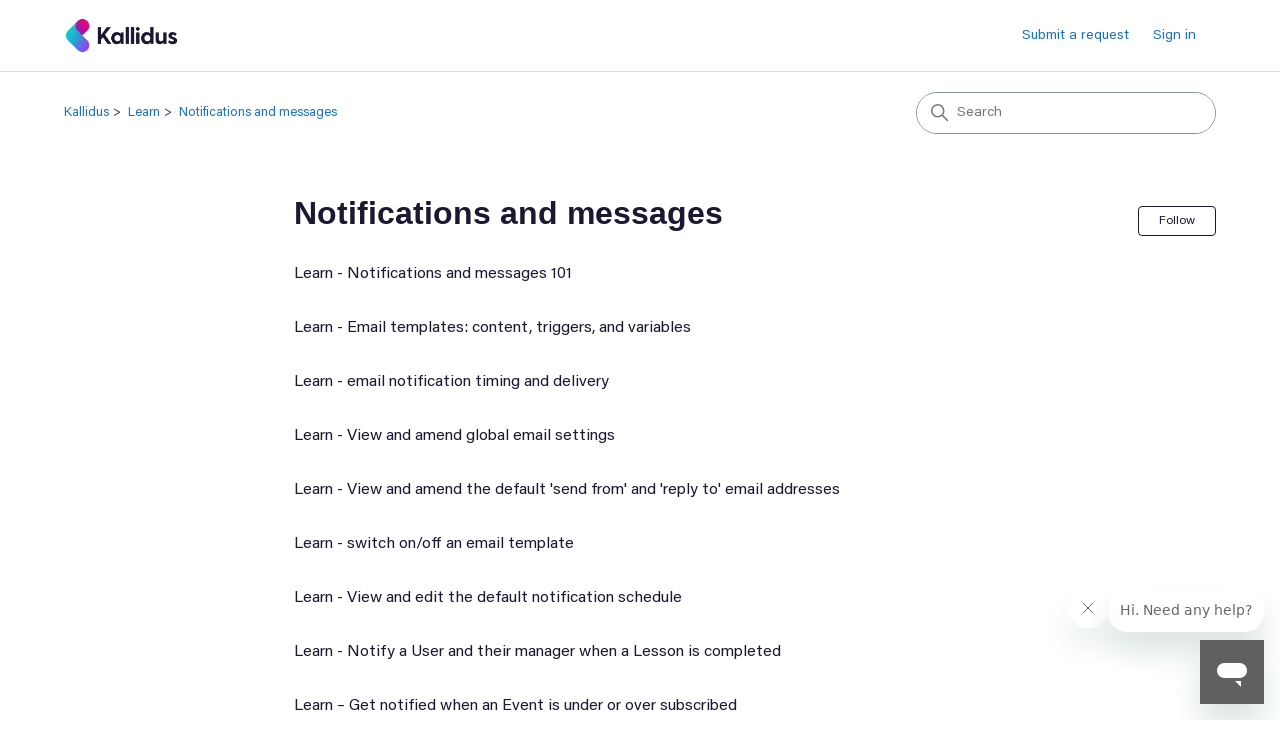

--- FILE ---
content_type: text/html; charset=utf-8
request_url: https://kallidus.zendesk.com/hc/en-us/sections/360002633137-Emails-Notifications
body_size: 4914
content:
<!DOCTYPE html>
<html dir="ltr" lang="en-US">
<head>
  <meta charset="utf-8" />
  <!-- v26840 -->


  <title>Notifications and messages &ndash; Kallidus</title>

  

  <link rel="canonical" href="https://kallidus.zendesk.com/hc/en-us/sections/360002633137-Notifications-and-messages">
<link rel="alternate" hreflang="en-us" href="https://kallidus.zendesk.com/hc/en-us/sections/360002633137-Notifications-and-messages">
<link rel="alternate" hreflang="x-default" href="https://kallidus.zendesk.com/hc/en-us/sections/360002633137-Notifications-and-messages">

  <link rel="stylesheet" href="//static.zdassets.com/hc/assets/application-f34d73e002337ab267a13449ad9d7955.css" media="all" id="stylesheet" />
  <link rel="stylesheet" type="text/css" href="/hc/theming_assets/1158547/1102285/style.css?digest=42839024140305">

  <link rel="icon" type="image/x-icon" href="/hc/theming_assets/01K0S13CY8PECDKPCWB0JXXDXH">

    

  <meta content="width=device-width, initial-scale=1.0" name="viewport" />
<!-- Make the translated search clear button label available for use in JS -->
<!-- See buildClearSearchButton() in script.js -->
<script type="text/javascript">window.searchClearButtonLabelLocalized = "Clear search";</script>
<script type="text/javascript">
  // Load ES module polyfill only for browsers that don't support ES modules
  if (!(HTMLScriptElement.supports && HTMLScriptElement.supports('importmap'))) {
    document.write('<script async src="/hc/theming_assets/01JWBAC47M7V8EXFXTT9ZRD8S3"><\/script>');
  }
</script>
<script type="importmap">
{
  "imports": {
    "new-request-form": "/hc/theming_assets/01K1DRK32XKKC3GAQC0HW8V6PM",
    "flash-notifications": "/hc/theming_assets/01K1DRK32H5EXK91YP2RNF4G23",
    "service-catalog": "/hc/theming_assets/01K1DRK2Z7PHJND0KC4ZQY2QSN",
    "approval-requests": "/hc/theming_assets/01K1DRK2BM5G6AKV5GQVJH09VY",
    "approval-requests-translations": "/hc/theming_assets/01K1DRK31JP17DB4H0MEAV33YR",
    "new-request-form-translations": "/hc/theming_assets/01K1DRK2X4814GQFZQ2PH4NQ7N",
    "service-catalog-translations": "/hc/theming_assets/01K1DRK285WH7664M52CZB73NX",
    "shared": "/hc/theming_assets/01K1DRK34H0G5KS2GF97VSTYSS",
    "ticket-fields": "/hc/theming_assets/01K1DRK305F28V9RR859431WGC",
    "wysiwyg": "/hc/theming_assets/01K1DRK354XRYJ85RVEFH686EJ"
  }
}
</script>
<script type="module">
  import { renderFlashNotifications } from "flash-notifications";

  const settings = {"brand_color":"rgba(25, 25, 50, 1)","brand_text_color":"#FFFFFF","text_color":"rgba(25, 25, 50, 1)","link_color":"#1F73B7","hover_link_color":"#0F3554","visited_link_color":"#9358B0","background_color":"#FFFFFF","heading_font":"Arial, 'Helvetica Neue', Helvetica, sans-serif","text_font":"Arial, 'Helvetica Neue', Helvetica, sans-serif","logo":"/hc/theming_assets/01K0S10GE7Z48XYZSRGCFDB7X7","show_brand_name":false,"favicon":"/hc/theming_assets/01K0S13CY8PECDKPCWB0JXXDXH","homepage_background_image":"/hc/theming_assets/01K2FA8SGGASJ3CB64A7565SCW","community_background_image":"/hc/theming_assets/01K2FA8ZJWWEJZ4EA74YBM3X8B","community_image":"/hc/theming_assets/01K2FA97DT4GG8993ZHHSVZD67","instant_search":true,"scoped_kb_search":false,"scoped_community_search":false,"show_recent_activity":true,"show_articles_in_section":true,"show_article_author":true,"show_article_comments":false,"show_follow_article":true,"show_recently_viewed_articles":true,"show_related_articles":true,"show_article_sharing":true,"show_follow_section":true,"show_follow_post":true,"show_post_sharing":false,"show_follow_topic":true,"request_list_beta":false};
  const baseLocale = "en-us";

  renderFlashNotifications(settings, baseLocale);
</script>

  
</head>
<body class="community-enabled">
  
  
  

  <a class="skip-navigation" tabindex="1" href="#main-content">Skip to main content</a>

<header class="header">
  <div class="logo">
    <a title="Home" href="/hc/en-us">
      <img src="/hc/theming_assets/01K0S10GE7Z48XYZSRGCFDB7X7" alt="Kallidus Help Center home page" />
      
    </a>
  </div>

  <div class="nav-wrapper-desktop">
    <nav class="user-nav" id="user-nav" aria-label="User navigation">
      <ul class="user-nav-list">
        <!-- <li><a href="/hc/en-us/community/topics">Community</a></li> -->
        <li></li>
        <li><a class="submit-a-request" href="/hc/en-us/requests/new">Submit a request</a></li>
        
          <li>
            <a class="sign-in" rel="nofollow" data-auth-action="signin" title="Opens a dialog" role="button" href="/hc/en-us/signin?return_to=https%3A%2F%2Fkallidus.zendesk.com%2Fhc%2Fen-us%2Fsections%2F360002633137-Emails-Notifications">
              Sign in
            </a>
          </li>
        
      </ul>
    </nav>
    
  </div>

  <div class="nav-wrapper-mobile">
    <button class="menu-button-mobile" aria-controls="user-nav-mobile" aria-expanded="false" aria-label="Toggle navigation menu">
      
      <svg xmlns="http://www.w3.org/2000/svg" width="16" height="16" focusable="false" viewBox="0 0 16 16" class="icon-menu">
        <path fill="none" stroke="currentColor" stroke-linecap="round" d="M1.5 3.5h13m-13 4h13m-13 4h13"/>
      </svg>
    </button>
    <nav class="menu-list-mobile" id="user-nav-mobile" aria-expanded="false">
      <ul class="menu-list-mobile-items">
        
          <li class="item">
            <a rel="nofollow" data-auth-action="signin" title="Opens a dialog" role="button" href="/hc/en-us/signin?return_to=https%3A%2F%2Fkallidus.zendesk.com%2Fhc%2Fen-us%2Fsections%2F360002633137-Emails-Notifications">
              Sign in
            </a>
          </li>
          <li class="nav-divider"></li>
        
        <li class="item"><a href="/hc/en-us/community/topics">Community</a></li>
        <li class="item"><a class="submit-a-request" href="/hc/en-us/requests/new">Submit a request</a></li>
        <li class="item"></li>
        <li class="nav-divider"></li>
        
      </ul>
    </nav>
  </div>

</header>


  <main role="main">
    <div class="container-divider"></div>
<div class="container">
  <div class="sub-nav">
    <nav aria-label="Current location">
  <ol class="breadcrumbs">
    
      <li>
        
          <a href="/hc/en-us">Kallidus</a>
        
      </li>
    
      <li>
        
          <a href="/hc/en-us/categories/115000143589-Learn">Learn</a>
        
      </li>
    
      <li>
        
          <a href="/hc/en-us/sections/360002633137-Notifications-and-messages">Notifications and messages</a>
        
      </li>
    
  </ol>
</nav>

    <div class="search-container">
      <svg xmlns="http://www.w3.org/2000/svg" width="12" height="12" focusable="false" viewBox="0 0 12 12" class="search-icon" aria-hidden="true">
        <circle cx="4.5" cy="4.5" r="4" fill="none" stroke="currentColor"/>
        <path stroke="currentColor" stroke-linecap="round" d="M11 11L7.5 7.5"/>
      </svg>
      <form role="search" class="search" data-search="" action="/hc/en-us/search" accept-charset="UTF-8" method="get"><input type="hidden" name="utf8" value="&#x2713;" autocomplete="off" /><input type="search" name="query" id="query" placeholder="Search" aria-label="Search" /></form>
    </div>
  </div>

  <div class="section-container">
    <section id="main-content" class="section-content">
      <header class="page-header">
        <h1>Notifications and messages</h1>
        
          <div class="section-subscribe"><div data-helper="subscribe" data-json="{&quot;item&quot;:&quot;section&quot;,&quot;url&quot;:&quot;/hc/en-us/sections/360002633137-Notifications-and-messages/subscription.json?to=section&quot;,&quot;follow_label&quot;:&quot;Follow&quot;,&quot;unfollow_label&quot;:&quot;Unfollow&quot;,&quot;following_label&quot;:&quot;Following&quot;,&quot;can_subscribe&quot;:true,&quot;is_subscribed&quot;:false,&quot;options&quot;:[{&quot;label&quot;:&quot;New articles&quot;,&quot;url&quot;:&quot;/hc/en-us/sections/360002633137-Notifications-and-messages/subscription.json?subscribe_to_grandchildren=false&quot;,&quot;selected&quot;:false},{&quot;label&quot;:&quot;New articles and comments&quot;,&quot;url&quot;:&quot;/hc/en-us/sections/360002633137-Notifications-and-messages/subscription.json?subscribe_to_grandchildren=true&quot;,&quot;selected&quot;:false}]}"></div></div>
        
        
      </header>

      

      

      
        <ul class="article-list">
          
            <li class="article-list-item ">
              
              <a href="/hc/en-us/articles/360009204394-Learn-Notifications-and-messages-101" class="article-list-link">Learn - Notifications and messages 101</a>
              
            </li>
          
            <li class="article-list-item ">
              
              <a href="/hc/en-us/articles/24774026028689-Learn-Email-templates-content-triggers-and-variables" class="article-list-link">Learn - Email templates: content, triggers, and variables</a>
              
            </li>
          
            <li class="article-list-item ">
              
              <a href="/hc/en-us/articles/38920176827793-Learn-email-notification-timing-and-delivery" class="article-list-link">Learn - email notification timing and delivery</a>
              
            </li>
          
            <li class="article-list-item ">
              
              <a href="/hc/en-us/articles/20873735102609-Learn-View-and-amend-global-email-settings" class="article-list-link">Learn - View and amend global email settings</a>
              
            </li>
          
            <li class="article-list-item ">
              
              <a href="/hc/en-us/articles/115003271834-Learn-View-and-amend-the-default-send-from-and-reply-to-email-addresses" class="article-list-link">Learn - View and amend the default &#39;send from&#39; and &#39;reply to&#39; email addresses</a>
              
            </li>
          
            <li class="article-list-item ">
              
              <a href="/hc/en-us/articles/115005324669-Learn-switch-on-off-an-email-template" class="article-list-link">Learn - switch on/off an email template</a>
              
            </li>
          
            <li class="article-list-item ">
              
              <a href="/hc/en-us/articles/115003272594-Learn-View-and-edit-the-default-notification-schedule" class="article-list-link">Learn - View and edit the default notification schedule</a>
              
            </li>
          
            <li class="article-list-item ">
              
              <a href="/hc/en-us/articles/20316425061393-Learn-Notify-a-User-and-their-manager-when-a-Lesson-is-completed" class="article-list-link">Learn - Notify a User and their manager when a Lesson is completed</a>
              
            </li>
          
            <li class="article-list-item ">
              
              <a href="/hc/en-us/articles/25642824356241-Learn-Get-notified-when-an-Event-is-under-or-over-subscribed" class="article-list-link">Learn – Get notified when an Event is under or over subscribed</a>
              
            </li>
          
            <li class="article-list-item ">
              
              <a href="/hc/en-us/articles/115003273234-Learn-Edit-an-email-template" class="article-list-link">Learn - Edit an email template</a>
              
            </li>
          
            <li class="article-list-item ">
              
              <a href="/hc/en-us/articles/20877739599889-Learn-Global-variables-for-email-templates" class="article-list-link">Learn - Global variables for email templates</a>
              
            </li>
          
            <li class="article-list-item ">
              
              <a href="/hc/en-us/articles/20874632375697-Learn-Customise-an-email-template-for-a-specific-Course-Lesson-or-Event" class="article-list-link">Learn - Customise an email template for a specific Course, Lesson, or Event</a>
              
            </li>
          
            <li class="article-list-item ">
              
              <a href="/hc/en-us/articles/5687271347345-Learn-MS-Teams-Integration-show-reminders-and-notifications-in-the-flow-of-work" class="article-list-link">Learn - MS Teams Integration: show reminders and notifications in the flow of work</a>
              
            </li>
          
            <li class="article-list-item ">
              
              <a href="/hc/en-us/articles/24771678193553-Learn-Send-targeted-ad-hoc-messages-to-Users" class="article-list-link">Learn - Send targeted ad-hoc messages to Users</a>
              
            </li>
          
            <li class="article-list-item ">
              
              <a href="/hc/en-us/articles/24768683846929-Learn-Notify-Users-when-enrolled-on-a-Course" class="article-list-link">Learn - Notify Users when enrolled on a Course</a>
              
            </li>
          
            <li class="article-list-item ">
              
              <a href="/hc/en-us/articles/360025309674-Learn-Enable-bi-directional-calendar-updates-with-MS-Exchange-for-Event-management" class="article-list-link">Learn - Enable bi-directional calendar updates with MS Exchange for Event management</a>
              
            </li>
          
            <li class="article-list-item ">
              
              <a href="/hc/en-us/articles/37245736585489-Learn-How-reminder-notifications-work-for-Courses-with-Lesson-sets-BETA" class="article-list-link">Learn - How reminder notifications work for Courses with Lesson sets (BETA)</a>
              
            </li>
          
        </ul>
      

      

    </section>
  </div>
</div>

  </main>

  <footer class="footer">
  <div class="footer-inner">
    <a title="Home" href="/hc/en-us">Kallidus</a>

    <div class="footer-language-selector">
      
    </div>
  </div>
</footer>



  <!-- / -->

  
  <script src="//static.zdassets.com/hc/assets/en-us.f90506476acd6ed8bfc8.js"></script>
  <script src="https://kallidus.zendesk.com/auth/v2/host/without_iframe.js" data-brand-id="1102285" data-return-to="https://kallidus.zendesk.com/hc/en-us/sections/360002633137-Emails-Notifications" data-theme="hc" data-locale="en-us" data-auth-origin="1102285,false,true"></script>

  <script type="text/javascript">
  /*

    Greetings sourcecode lurker!

    This is for internal Zendesk and legacy usage,
    we don't support or guarantee any of these values
    so please don't build stuff on top of them.

  */

  HelpCenter = {};
  HelpCenter.account = {"subdomain":"kallidus","environment":"production","name":"Kallidus"};
  HelpCenter.user = {"identifier":"da39a3ee5e6b4b0d3255bfef95601890afd80709","email":null,"name":"","role":"anonymous","avatar_url":"https://assets.zendesk.com/hc/assets/default_avatar.png","is_admin":false,"organizations":[],"groups":[]};
  HelpCenter.internal = {"asset_url":"//static.zdassets.com/hc/assets/","web_widget_asset_composer_url":"https://static.zdassets.com/ekr/snippet.js","current_session":{"locale":"en-us","csrf_token":null,"shared_csrf_token":null},"usage_tracking":{"event":"section_viewed","data":"BAh7CDoPc2VjdGlvbl9pZGwrCLE91NFTADoLbG9jYWxlSSIKZW4tdXMGOgZFVDoKX21ldGF7DDoPYWNjb3VudF9pZGkDk60ROhNoZWxwX2NlbnRlcl9pZGkEZT/vCzoNYnJhbmRfaWRpA83REDoMdXNlcl9pZDA6E3VzZXJfcm9sZV9uYW1lSSIOQU5PTllNT1VTBjsHVDsGSSIKZW4tdXMGOwdUOhphbm9ueW1vdXNfdHJhY2tpbmdfaWQw--43b453adbda4b91e45b2e42e9497924205b587aa","url":"https://kallidus.zendesk.com/hc/activity"},"current_record_id":null,"current_record_url":null,"current_record_title":null,"current_text_direction":"ltr","current_brand_id":1102285,"current_brand_name":"Kallidus","current_brand_url":"https://kallidus.zendesk.com","current_brand_active":true,"current_path":"/hc/en-us/sections/360002633137-Notifications-and-messages","show_autocomplete_breadcrumbs":true,"user_info_changing_enabled":false,"has_user_profiles_enabled":true,"has_end_user_attachments":true,"user_aliases_enabled":true,"has_anonymous_kb_voting":true,"has_multi_language_help_center":true,"show_at_mentions":true,"embeddables_config":{"embeddables_web_widget":true,"embeddables_help_center_auth_enabled":false,"embeddables_connect_ipms":false},"answer_bot_subdomain":"static","gather_plan_state":"subscribed","has_article_verification":true,"has_gather":true,"has_ckeditor":true,"has_community_enabled":true,"has_community_badges":true,"has_community_post_content_tagging":true,"has_gather_content_tags":true,"has_guide_content_tags":true,"has_user_segments":true,"has_answer_bot_web_form_enabled":false,"has_garden_modals":false,"theming_cookie_key":"hc-da39a3ee5e6b4b0d3255bfef95601890afd80709-2-preview","is_preview":false,"has_search_settings_in_plan":true,"theming_api_version":4,"theming_settings":{"brand_color":"rgba(25, 25, 50, 1)","brand_text_color":"#FFFFFF","text_color":"rgba(25, 25, 50, 1)","link_color":"#1F73B7","hover_link_color":"#0F3554","visited_link_color":"#9358B0","background_color":"#FFFFFF","heading_font":"Arial, 'Helvetica Neue', Helvetica, sans-serif","text_font":"Arial, 'Helvetica Neue', Helvetica, sans-serif","logo":"/hc/theming_assets/01K0S10GE7Z48XYZSRGCFDB7X7","show_brand_name":false,"favicon":"/hc/theming_assets/01K0S13CY8PECDKPCWB0JXXDXH","homepage_background_image":"/hc/theming_assets/01K2FA8SGGASJ3CB64A7565SCW","community_background_image":"/hc/theming_assets/01K2FA8ZJWWEJZ4EA74YBM3X8B","community_image":"/hc/theming_assets/01K2FA97DT4GG8993ZHHSVZD67","instant_search":true,"scoped_kb_search":false,"scoped_community_search":false,"show_recent_activity":true,"show_articles_in_section":true,"show_article_author":true,"show_article_comments":false,"show_follow_article":true,"show_recently_viewed_articles":true,"show_related_articles":true,"show_article_sharing":true,"show_follow_section":true,"show_follow_post":true,"show_post_sharing":false,"show_follow_topic":true,"request_list_beta":false},"has_pci_credit_card_custom_field":true,"help_center_restricted":false,"is_assuming_someone_else":false,"flash_messages":[],"user_photo_editing_enabled":true,"user_preferred_locale":"en-us","base_locale":"en-us","login_url":"/hc/en-us/signin?return_to=https%3A%2F%2Fkallidus.zendesk.com%2Fhc%2Fen-us%2Fsections%2F360002633137-Emails-Notifications","has_alternate_templates":true,"has_custom_statuses_enabled":false,"has_hc_generative_answers_setting_enabled":true,"has_generative_search_with_zgpt_enabled":false,"has_suggested_initial_questions_enabled":false,"has_guide_service_catalog":true,"has_service_catalog_search_poc":false,"has_service_catalog_itam":false,"has_csat_reverse_2_scale_in_mobile":false,"has_knowledge_navigation":false,"has_unified_navigation":false,"has_unified_navigation_eap_access":false,"has_csat_bet365_branding":false,"version":"v26840","dev_mode":false};
</script>

  
  
  <script src="//static.zdassets.com/hc/assets/hc_enduser-be182e02d9d03985cf4f06a89a977e3d.js"></script>
  <script type="text/javascript" src="/hc/theming_assets/1158547/1102285/script.js?digest=42839024140305"></script>
  
</body>
</html>

--- FILE ---
content_type: application/javascript
request_url: https://kallidus.zendesk.com/hc/theming_assets/01K1DRK34H0G5KS2GF97VSTYSS
body_size: 196304
content:
function e(e,t){return t.forEach((function(t){t&&"string"!=typeof t&&!Array.isArray(t)&&Object.keys(t).forEach((function(n){if("default"!==n&&!(n in e)){var r=Object.getOwnPropertyDescriptor(t,n);Object.defineProperty(e,n,r.get?r:{enumerable:!0,get:function(){return t[n]}})}}))})),Object.freeze(e)}var t="undefined"!=typeof globalThis?globalThis:"undefined"!=typeof window?window:"undefined"!=typeof global?global:"undefined"!=typeof self?self:{};function n(e){return e&&e.__esModule&&Object.prototype.hasOwnProperty.call(e,"default")?e.default:e}var r,o,a={exports:{}},i={};function s(){if(o)return r;o=1;var e=Object.getOwnPropertySymbols,t=Object.prototype.hasOwnProperty,n=Object.prototype.propertyIsEnumerable;return r=function(){try{if(!Object.assign)return!1;var e=new String("abc");if(e[5]="de","5"===Object.getOwnPropertyNames(e)[0])return!1;for(var t={},n=0;n<10;n++)t["_"+String.fromCharCode(n)]=n;var r=Object.getOwnPropertyNames(t).map((function(e){return t[e]}));if("0123456789"!==r.join(""))return!1;var o={};return"abcdefghijklmnopqrst".split("").forEach((function(e){o[e]=e})),"abcdefghijklmnopqrst"===Object.keys(Object.assign({},o)).join("")}catch(e){return!1}}()?Object.assign:function(r,o){for(var a,i,s=function(e){if(null==e)throw new TypeError("Object.assign cannot be called with null or undefined");return Object(e)}(r),l=1;l<arguments.length;l++){for(var c in a=Object(arguments[l]))t.call(a,c)&&(s[c]=a[c]);if(e){i=e(a);for(var u=0;u<i.length;u++)n.call(a,i[u])&&(s[i[u]]=a[i[u]])}}return s},r}var l,c={exports:{}},u={};c.exports=function(){if(l)return u;l=1;var e=s(),t=60103,n=60106;u.Fragment=60107,u.StrictMode=60108,u.Profiler=60114;var r=60109,o=60110,a=60112;u.Suspense=60113;var i=60115,c=60116;if("function"==typeof Symbol&&Symbol.for){var d=Symbol.for;t=d("react.element"),n=d("react.portal"),u.Fragment=d("react.fragment"),u.StrictMode=d("react.strict_mode"),u.Profiler=d("react.profiler"),r=d("react.provider"),o=d("react.context"),a=d("react.forward_ref"),u.Suspense=d("react.suspense"),i=d("react.memo"),c=d("react.lazy")}var p="function"==typeof Symbol&&Symbol.iterator;function f(e){for(var t="https://reactjs.org/docs/error-decoder.html?invariant="+e,n=1;n<arguments.length;n++)t+="&args[]="+encodeURIComponent(arguments[n]);return"Minified React error #"+e+"; visit "+t+" for the full message or use the non-minified dev environment for full errors and additional helpful warnings."}var h={isMounted:function(){return!1},enqueueForceUpdate:function(){},enqueueReplaceState:function(){},enqueueSetState:function(){}},m={};function g(e,t,n){this.props=e,this.context=t,this.refs=m,this.updater=n||h}function b(){}function y(e,t,n){this.props=e,this.context=t,this.refs=m,this.updater=n||h}g.prototype.isReactComponent={},g.prototype.setState=function(e,t){if("object"!=typeof e&&"function"!=typeof e&&null!=e)throw Error(f(85));this.updater.enqueueSetState(this,e,t,"setState")},g.prototype.forceUpdate=function(e){this.updater.enqueueForceUpdate(this,e,"forceUpdate")},b.prototype=g.prototype;var v=y.prototype=new b;v.constructor=y,e(v,g.prototype),v.isPureReactComponent=!0;var w={current:null},x=Object.prototype.hasOwnProperty,k={key:!0,ref:!0,__self:!0,__source:!0};function E(e,n,r){var o,a={},i=null,s=null;if(null!=n)for(o in void 0!==n.ref&&(s=n.ref),void 0!==n.key&&(i=""+n.key),n)x.call(n,o)&&!k.hasOwnProperty(o)&&(a[o]=n[o]);var l=arguments.length-2;if(1===l)a.children=r;else if(1<l){for(var c=Array(l),u=0;u<l;u++)c[u]=arguments[u+2];a.children=c}if(e&&e.defaultProps)for(o in l=e.defaultProps)void 0===a[o]&&(a[o]=l[o]);return{$$typeof:t,type:e,key:i,ref:s,props:a,_owner:w.current}}function S(e){return"object"==typeof e&&null!==e&&e.$$typeof===t}var C=/\/+/g;function O(e,t){return"object"==typeof e&&null!==e&&null!=e.key?function(e){var t={"=":"=0",":":"=2"};return"$"+e.replace(/[=:]/g,(function(e){return t[e]}))}(""+e.key):t.toString(36)}function P(e,r,o,a,i){var s=typeof e;"undefined"!==s&&"boolean"!==s||(e=null);var l=!1;if(null===e)l=!0;else switch(s){case"string":case"number":l=!0;break;case"object":switch(e.$$typeof){case t:case n:l=!0}}if(l)return i=i(l=e),e=""===a?"."+O(l,0):a,Array.isArray(i)?(o="",null!=e&&(o=e.replace(C,"$&/")+"/"),P(i,r,o,"",(function(e){return e}))):null!=i&&(S(i)&&(i=function(e,n){return{$$typeof:t,type:e.type,key:n,ref:e.ref,props:e.props,_owner:e._owner}}(i,o+(!i.key||l&&l.key===i.key?"":(""+i.key).replace(C,"$&/")+"/")+e)),r.push(i)),1;if(l=0,a=""===a?".":a+":",Array.isArray(e))for(var c=0;c<e.length;c++){var u=a+O(s=e[c],c);l+=P(s,r,o,u,i)}else if(u=function(e){return null===e||"object"!=typeof e?null:"function"==typeof(e=p&&e[p]||e["@@iterator"])?e:null}(e),"function"==typeof u)for(e=u.call(e),c=0;!(s=e.next()).done;)l+=P(s=s.value,r,o,u=a+O(s,c++),i);else if("object"===s)throw r=""+e,Error(f(31,"[object Object]"===r?"object with keys {"+Object.keys(e).join(", ")+"}":r));return l}function I(e,t,n){if(null==e)return e;var r=[],o=0;return P(e,r,"","",(function(e){return t.call(n,e,o++)})),r}function _(e){if(-1===e._status){var t=e._result;t=t(),e._status=0,e._result=t,t.then((function(t){0===e._status&&(t=t.default,e._status=1,e._result=t)}),(function(t){0===e._status&&(e._status=2,e._result=t)}))}if(1===e._status)return e._result;throw e._result}var T={current:null};function N(){var e=T.current;if(null===e)throw Error(f(321));return e}var A={ReactCurrentDispatcher:T,ReactCurrentBatchConfig:{transition:0},ReactCurrentOwner:w,IsSomeRendererActing:{current:!1},assign:e};return u.Children={map:I,forEach:function(e,t,n){I(e,(function(){t.apply(this,arguments)}),n)},count:function(e){var t=0;return I(e,(function(){t++})),t},toArray:function(e){return I(e,(function(e){return e}))||[]},only:function(e){if(!S(e))throw Error(f(143));return e}},u.Component=g,u.PureComponent=y,u.__SECRET_INTERNALS_DO_NOT_USE_OR_YOU_WILL_BE_FIRED=A,u.cloneElement=function(n,r,o){if(null==n)throw Error(f(267,n));var a=e({},n.props),i=n.key,s=n.ref,l=n._owner;if(null!=r){if(void 0!==r.ref&&(s=r.ref,l=w.current),void 0!==r.key&&(i=""+r.key),n.type&&n.type.defaultProps)var c=n.type.defaultProps;for(u in r)x.call(r,u)&&!k.hasOwnProperty(u)&&(a[u]=void 0===r[u]&&void 0!==c?c[u]:r[u])}var u=arguments.length-2;if(1===u)a.children=o;else if(1<u){c=Array(u);for(var d=0;d<u;d++)c[d]=arguments[d+2];a.children=c}return{$$typeof:t,type:n.type,key:i,ref:s,props:a,_owner:l}},u.createContext=function(e,t){return void 0===t&&(t=null),(e={$$typeof:o,_calculateChangedBits:t,_currentValue:e,_currentValue2:e,_threadCount:0,Provider:null,Consumer:null}).Provider={$$typeof:r,_context:e},e.Consumer=e},u.createElement=E,u.createFactory=function(e){var t=E.bind(null,e);return t.type=e,t},u.createRef=function(){return{current:null}},u.forwardRef=function(e){return{$$typeof:a,render:e}},u.isValidElement=S,u.lazy=function(e){return{$$typeof:c,_payload:{_status:-1,_result:e},_init:_}},u.memo=function(e,t){return{$$typeof:i,type:e,compare:void 0===t?null:t}},u.useCallback=function(e,t){return N().useCallback(e,t)},u.useContext=function(e,t){return N().useContext(e,t)},u.useDebugValue=function(){},u.useEffect=function(e,t){return N().useEffect(e,t)},u.useImperativeHandle=function(e,t,n){return N().useImperativeHandle(e,t,n)},u.useLayoutEffect=function(e,t){return N().useLayoutEffect(e,t)},u.useMemo=function(e,t){return N().useMemo(e,t)},u.useReducer=function(e,t,n){return N().useReducer(e,t,n)},u.useRef=function(e){return N().useRef(e)},u.useState=function(e){return N().useState(e)},u.version="17.0.2",u}();var d,p=c.exports,f=n(p),h=e({__proto__:null,default:f},[p]);a.exports=function(){if(d)return i;d=1,s();var e=p,t=60103;if(i.Fragment=60107,"function"==typeof Symbol&&Symbol.for){var n=Symbol.for;t=n("react.element"),i.Fragment=n("react.fragment")}var r=e.__SECRET_INTERNALS_DO_NOT_USE_OR_YOU_WILL_BE_FIRED.ReactCurrentOwner,o=Object.prototype.hasOwnProperty,a={key:!0,ref:!0,__self:!0,__source:!0};function l(e,n,i){var s,l={},c=null,u=null;for(s in void 0!==i&&(c=""+i),void 0!==n.key&&(c=""+n.key),void 0!==n.ref&&(u=n.ref),n)o.call(n,s)&&!a.hasOwnProperty(s)&&(l[s]=n[s]);if(e&&e.defaultProps)for(s in n=e.defaultProps)void 0===l[s]&&(l[s]=n[s]);return{$$typeof:t,type:e,key:c,ref:u,props:l,_owner:r.current}}return i.jsx=l,i.jsxs=l,i}();var m,g,b,y=a.exports,v={exports:{}},w={},x={exports:{}},k={};function E(){return g||(g=1,x.exports=(m||(m=1,function(e){var t,n,r,o;if("object"==typeof performance&&"function"==typeof performance.now){var a=performance;e.unstable_now=function(){return a.now()}}else{var i=Date,s=i.now();e.unstable_now=function(){return i.now()-s}}if("undefined"==typeof window||"function"!=typeof MessageChannel){var l=null,c=null,u=function(){if(null!==l)try{var t=e.unstable_now();l(!0,t),l=null}catch(e){throw setTimeout(u,0),e}};t=function(e){null!==l?setTimeout(t,0,e):(l=e,setTimeout(u,0))},n=function(e,t){c=setTimeout(e,t)},r=function(){clearTimeout(c)},e.unstable_shouldYield=function(){return!1},o=e.unstable_forceFrameRate=function(){}}else{var d=window.setTimeout,p=window.clearTimeout;if("undefined"!=typeof console){var f=window.cancelAnimationFrame;"function"!=typeof window.requestAnimationFrame&&console.error("This browser doesn't support requestAnimationFrame. Make sure that you load a polyfill in older browsers. https://reactjs.org/link/react-polyfills"),"function"!=typeof f&&console.error("This browser doesn't support cancelAnimationFrame. Make sure that you load a polyfill in older browsers. https://reactjs.org/link/react-polyfills")}var h=!1,m=null,g=-1,b=5,y=0;e.unstable_shouldYield=function(){return e.unstable_now()>=y},o=function(){},e.unstable_forceFrameRate=function(e){0>e||125<e?console.error("forceFrameRate takes a positive int between 0 and 125, forcing frame rates higher than 125 fps is not supported"):b=0<e?Math.floor(1e3/e):5};var v=new MessageChannel,w=v.port2;v.port1.onmessage=function(){if(null!==m){var t=e.unstable_now();y=t+b;try{m(!0,t)?w.postMessage(null):(h=!1,m=null)}catch(e){throw w.postMessage(null),e}}else h=!1},t=function(e){m=e,h||(h=!0,w.postMessage(null))},n=function(t,n){g=d((function(){t(e.unstable_now())}),n)},r=function(){p(g),g=-1}}function x(e,t){var n=e.length;e.push(t);e:for(;;){var r=n-1>>>1,o=e[r];if(!(void 0!==o&&0<S(o,t)))break e;e[r]=t,e[n]=o,n=r}}function k(e){return void 0===(e=e[0])?null:e}function E(e){var t=e[0];if(void 0!==t){var n=e.pop();if(n!==t){e[0]=n;e:for(var r=0,o=e.length;r<o;){var a=2*(r+1)-1,i=e[a],s=a+1,l=e[s];if(void 0!==i&&0>S(i,n))void 0!==l&&0>S(l,i)?(e[r]=l,e[s]=n,r=s):(e[r]=i,e[a]=n,r=a);else{if(!(void 0!==l&&0>S(l,n)))break e;e[r]=l,e[s]=n,r=s}}}return t}return null}function S(e,t){var n=e.sortIndex-t.sortIndex;return 0!==n?n:e.id-t.id}var C=[],O=[],P=1,I=null,_=3,T=!1,N=!1,A=!1;function R(e){for(var t=k(O);null!==t;){if(null===t.callback)E(O);else{if(!(t.startTime<=e))break;E(O),t.sortIndex=t.expirationTime,x(C,t)}t=k(O)}}function j(e){if(A=!1,R(e),!N)if(null!==k(C))N=!0,t(M);else{var r=k(O);null!==r&&n(j,r.startTime-e)}}function M(t,o){N=!1,A&&(A=!1,r()),T=!0;var a=_;try{for(R(o),I=k(C);null!==I&&(!(I.expirationTime>o)||t&&!e.unstable_shouldYield());){var i=I.callback;if("function"==typeof i){I.callback=null,_=I.priorityLevel;var s=i(I.expirationTime<=o);o=e.unstable_now(),"function"==typeof s?I.callback=s:I===k(C)&&E(C),R(o)}else E(C);I=k(C)}if(null!==I)var l=!0;else{var c=k(O);null!==c&&n(j,c.startTime-o),l=!1}return l}finally{I=null,_=a,T=!1}}var L=o;e.unstable_IdlePriority=5,e.unstable_ImmediatePriority=1,e.unstable_LowPriority=4,e.unstable_NormalPriority=3,e.unstable_Profiling=null,e.unstable_UserBlockingPriority=2,e.unstable_cancelCallback=function(e){e.callback=null},e.unstable_continueExecution=function(){N||T||(N=!0,t(M))},e.unstable_getCurrentPriorityLevel=function(){return _},e.unstable_getFirstCallbackNode=function(){return k(C)},e.unstable_next=function(e){switch(_){case 1:case 2:case 3:var t=3;break;default:t=_}var n=_;_=t;try{return e()}finally{_=n}},e.unstable_pauseExecution=function(){},e.unstable_requestPaint=L,e.unstable_runWithPriority=function(e,t){switch(e){case 1:case 2:case 3:case 4:case 5:break;default:e=3}var n=_;_=e;try{return t()}finally{_=n}},e.unstable_scheduleCallback=function(o,a,i){var s=e.unstable_now();switch(i="object"==typeof i&&null!==i&&"number"==typeof(i=i.delay)&&0<i?s+i:s,o){case 1:var l=-1;break;case 2:l=250;break;case 5:l=1073741823;break;case 4:l=1e4;break;default:l=5e3}return o={id:P++,callback:a,priorityLevel:o,startTime:i,expirationTime:l=i+l,sortIndex:-1},i>s?(o.sortIndex=i,x(O,o),null===k(C)&&o===k(O)&&(A?r():A=!0,n(j,i-s))):(o.sortIndex=l,x(C,o),N||T||(N=!0,t(M))),o},e.unstable_wrapCallback=function(e){var t=_;return function(){var n=_;_=t;try{return e.apply(this,arguments)}finally{_=n}}}}(k)),k)),x.exports}
/** @license React v17.0.2
 * react-dom.production.min.js
 *
 * Copyright (c) Facebook, Inc. and its affiliates.
 *
 * This source code is licensed under the MIT license found in the
 * LICENSE file in the root directory of this source tree.
 */!function e(){if("undefined"!=typeof __REACT_DEVTOOLS_GLOBAL_HOOK__&&"function"==typeof __REACT_DEVTOOLS_GLOBAL_HOOK__.checkDCE)try{__REACT_DEVTOOLS_GLOBAL_HOOK__.checkDCE(e)}catch(e){console.error(e)}}(),v.exports=function(){if(b)return w;b=1;var e=p,t=s(),n=E();function r(e){for(var t="https://reactjs.org/docs/error-decoder.html?invariant="+e,n=1;n<arguments.length;n++)t+="&args[]="+encodeURIComponent(arguments[n]);return"Minified React error #"+e+"; visit "+t+" for the full message or use the non-minified dev environment for full errors and additional helpful warnings."}if(!e)throw Error(r(227));var o=new Set,a={};function i(e,t){l(e,t),l(e+"Capture",t)}function l(e,t){for(a[e]=t,e=0;e<t.length;e++)o.add(t[e])}var c=!("undefined"==typeof window||void 0===window.document||void 0===window.document.createElement),u=/^[:A-Z_a-z\u00C0-\u00D6\u00D8-\u00F6\u00F8-\u02FF\u0370-\u037D\u037F-\u1FFF\u200C-\u200D\u2070-\u218F\u2C00-\u2FEF\u3001-\uD7FF\uF900-\uFDCF\uFDF0-\uFFFD][:A-Z_a-z\u00C0-\u00D6\u00D8-\u00F6\u00F8-\u02FF\u0370-\u037D\u037F-\u1FFF\u200C-\u200D\u2070-\u218F\u2C00-\u2FEF\u3001-\uD7FF\uF900-\uFDCF\uFDF0-\uFFFD\-.0-9\u00B7\u0300-\u036F\u203F-\u2040]*$/,d=Object.prototype.hasOwnProperty,f={},h={};function m(e,t,n,r,o,a,i){this.acceptsBooleans=2===t||3===t||4===t,this.attributeName=r,this.attributeNamespace=o,this.mustUseProperty=n,this.propertyName=e,this.type=t,this.sanitizeURL=a,this.removeEmptyString=i}var g={};"children dangerouslySetInnerHTML defaultValue defaultChecked innerHTML suppressContentEditableWarning suppressHydrationWarning style".split(" ").forEach((function(e){g[e]=new m(e,0,!1,e,null,!1,!1)})),[["acceptCharset","accept-charset"],["className","class"],["htmlFor","for"],["httpEquiv","http-equiv"]].forEach((function(e){var t=e[0];g[t]=new m(t,1,!1,e[1],null,!1,!1)})),["contentEditable","draggable","spellCheck","value"].forEach((function(e){g[e]=new m(e,2,!1,e.toLowerCase(),null,!1,!1)})),["autoReverse","externalResourcesRequired","focusable","preserveAlpha"].forEach((function(e){g[e]=new m(e,2,!1,e,null,!1,!1)})),"allowFullScreen async autoFocus autoPlay controls default defer disabled disablePictureInPicture disableRemotePlayback formNoValidate hidden loop noModule noValidate open playsInline readOnly required reversed scoped seamless itemScope".split(" ").forEach((function(e){g[e]=new m(e,3,!1,e.toLowerCase(),null,!1,!1)})),["checked","multiple","muted","selected"].forEach((function(e){g[e]=new m(e,3,!0,e,null,!1,!1)})),["capture","download"].forEach((function(e){g[e]=new m(e,4,!1,e,null,!1,!1)})),["cols","rows","size","span"].forEach((function(e){g[e]=new m(e,6,!1,e,null,!1,!1)})),["rowSpan","start"].forEach((function(e){g[e]=new m(e,5,!1,e.toLowerCase(),null,!1,!1)}));var y=/[\-:]([a-z])/g;function v(e){return e[1].toUpperCase()}function x(e,t,n,r){var o=g.hasOwnProperty(t)?g[t]:null;(null!==o?0===o.type:!r&&2<t.length&&("o"===t[0]||"O"===t[0])&&("n"===t[1]||"N"===t[1]))||(function(e,t,n,r){if(null==t||function(e,t,n,r){if(null!==n&&0===n.type)return!1;switch(typeof t){case"function":case"symbol":return!0;case"boolean":return!r&&(null!==n?!n.acceptsBooleans:"data-"!==(e=e.toLowerCase().slice(0,5))&&"aria-"!==e);default:return!1}}(e,t,n,r))return!0;if(r)return!1;if(null!==n)switch(n.type){case 3:return!t;case 4:return!1===t;case 5:return isNaN(t);case 6:return isNaN(t)||1>t}return!1}(t,n,o,r)&&(n=null),r||null===o?function(e){return!!d.call(h,e)||!d.call(f,e)&&(u.test(e)?h[e]=!0:(f[e]=!0,!1))}(t)&&(null===n?e.removeAttribute(t):e.setAttribute(t,""+n)):o.mustUseProperty?e[o.propertyName]=null===n?3!==o.type&&"":n:(t=o.attributeName,r=o.attributeNamespace,null===n?e.removeAttribute(t):(n=3===(o=o.type)||4===o&&!0===n?"":""+n,r?e.setAttributeNS(r,t,n):e.setAttribute(t,n))))}"accent-height alignment-baseline arabic-form baseline-shift cap-height clip-path clip-rule color-interpolation color-interpolation-filters color-profile color-rendering dominant-baseline enable-background fill-opacity fill-rule flood-color flood-opacity font-family font-size font-size-adjust font-stretch font-style font-variant font-weight glyph-name glyph-orientation-horizontal glyph-orientation-vertical horiz-adv-x horiz-origin-x image-rendering letter-spacing lighting-color marker-end marker-mid marker-start overline-position overline-thickness paint-order panose-1 pointer-events rendering-intent shape-rendering stop-color stop-opacity strikethrough-position strikethrough-thickness stroke-dasharray stroke-dashoffset stroke-linecap stroke-linejoin stroke-miterlimit stroke-opacity stroke-width text-anchor text-decoration text-rendering underline-position underline-thickness unicode-bidi unicode-range units-per-em v-alphabetic v-hanging v-ideographic v-mathematical vector-effect vert-adv-y vert-origin-x vert-origin-y word-spacing writing-mode xmlns:xlink x-height".split(" ").forEach((function(e){var t=e.replace(y,v);g[t]=new m(t,1,!1,e,null,!1,!1)})),"xlink:actuate xlink:arcrole xlink:role xlink:show xlink:title xlink:type".split(" ").forEach((function(e){var t=e.replace(y,v);g[t]=new m(t,1,!1,e,"http://www.w3.org/1999/xlink",!1,!1)})),["xml:base","xml:lang","xml:space"].forEach((function(e){var t=e.replace(y,v);g[t]=new m(t,1,!1,e,"http://www.w3.org/XML/1998/namespace",!1,!1)})),["tabIndex","crossOrigin"].forEach((function(e){g[e]=new m(e,1,!1,e.toLowerCase(),null,!1,!1)})),g.xlinkHref=new m("xlinkHref",1,!1,"xlink:href","http://www.w3.org/1999/xlink",!0,!1),["src","href","action","formAction"].forEach((function(e){g[e]=new m(e,1,!1,e.toLowerCase(),null,!0,!0)}));var k=e.__SECRET_INTERNALS_DO_NOT_USE_OR_YOU_WILL_BE_FIRED,S=60103,C=60106,O=60107,P=60108,I=60114,_=60109,T=60110,N=60112,A=60113,R=60120,j=60115,M=60116,L=60121,D=60128,z=60129,F=60130,H=60131;if("function"==typeof Symbol&&Symbol.for){var $=Symbol.for;S=$("react.element"),C=$("react.portal"),O=$("react.fragment"),P=$("react.strict_mode"),I=$("react.profiler"),_=$("react.provider"),T=$("react.context"),N=$("react.forward_ref"),A=$("react.suspense"),R=$("react.suspense_list"),j=$("react.memo"),M=$("react.lazy"),L=$("react.block"),$("react.scope"),D=$("react.opaque.id"),z=$("react.debug_trace_mode"),F=$("react.offscreen"),H=$("react.legacy_hidden")}var B,V="function"==typeof Symbol&&Symbol.iterator;function U(e){return null===e||"object"!=typeof e?null:"function"==typeof(e=V&&e[V]||e["@@iterator"])?e:null}function W(e){if(void 0===B)try{throw Error()}catch(e){var t=e.stack.trim().match(/\n( *(at )?)/);B=t&&t[1]||""}return"\n"+B+e}var G=!1;function q(e,t){if(!e||G)return"";G=!0;var n=Error.prepareStackTrace;Error.prepareStackTrace=void 0;try{if(t)if(t=function(){throw Error()},Object.defineProperty(t.prototype,"props",{set:function(){throw Error()}}),"object"==typeof Reflect&&Reflect.construct){try{Reflect.construct(t,[])}catch(e){var r=e}Reflect.construct(e,[],t)}else{try{t.call()}catch(e){r=e}e.call(t.prototype)}else{try{throw Error()}catch(e){r=e}e()}}catch(e){if(e&&r&&"string"==typeof e.stack){for(var o=e.stack.split("\n"),a=r.stack.split("\n"),i=o.length-1,s=a.length-1;1<=i&&0<=s&&o[i]!==a[s];)s--;for(;1<=i&&0<=s;i--,s--)if(o[i]!==a[s]){if(1!==i||1!==s)do{if(i--,0>--s||o[i]!==a[s])return"\n"+o[i].replace(" at new "," at ")}while(1<=i&&0<=s);break}}}finally{G=!1,Error.prepareStackTrace=n}return(e=e?e.displayName||e.name:"")?W(e):""}function K(e){switch(e.tag){case 5:return W(e.type);case 16:return W("Lazy");case 13:return W("Suspense");case 19:return W("SuspenseList");case 0:case 2:case 15:return q(e.type,!1);case 11:return q(e.type.render,!1);case 22:return q(e.type._render,!1);case 1:return q(e.type,!0);default:return""}}function Y(e){if(null==e)return null;if("function"==typeof e)return e.displayName||e.name||null;if("string"==typeof e)return e;switch(e){case O:return"Fragment";case C:return"Portal";case I:return"Profiler";case P:return"StrictMode";case A:return"Suspense";case R:return"SuspenseList"}if("object"==typeof e)switch(e.$$typeof){case T:return(e.displayName||"Context")+".Consumer";case _:return(e._context.displayName||"Context")+".Provider";case N:var t=e.render;return t=t.displayName||t.name||"",e.displayName||(""!==t?"ForwardRef("+t+")":"ForwardRef");case j:return Y(e.type);case L:return Y(e._render);case M:t=e._payload,e=e._init;try{return Y(e(t))}catch(e){}}return null}function X(e){switch(typeof e){case"boolean":case"number":case"object":case"string":case"undefined":return e;default:return""}}function Q(e){var t=e.type;return(e=e.nodeName)&&"input"===e.toLowerCase()&&("checkbox"===t||"radio"===t)}function J(e){e._valueTracker||(e._valueTracker=function(e){var t=Q(e)?"checked":"value",n=Object.getOwnPropertyDescriptor(e.constructor.prototype,t),r=""+e[t];if(!e.hasOwnProperty(t)&&void 0!==n&&"function"==typeof n.get&&"function"==typeof n.set){var o=n.get,a=n.set;return Object.defineProperty(e,t,{configurable:!0,get:function(){return o.call(this)},set:function(e){r=""+e,a.call(this,e)}}),Object.defineProperty(e,t,{enumerable:n.enumerable}),{getValue:function(){return r},setValue:function(e){r=""+e},stopTracking:function(){e._valueTracker=null,delete e[t]}}}}(e))}function Z(e){if(!e)return!1;var t=e._valueTracker;if(!t)return!0;var n=t.getValue(),r="";return e&&(r=Q(e)?e.checked?"true":"false":e.value),(e=r)!==n&&(t.setValue(e),!0)}function ee(e){if(void 0===(e=e||("undefined"!=typeof document?document:void 0)))return null;try{return e.activeElement||e.body}catch(t){return e.body}}function te(e,n){var r=n.checked;return t({},n,{defaultChecked:void 0,defaultValue:void 0,value:void 0,checked:null!=r?r:e._wrapperState.initialChecked})}function ne(e,t){var n=null==t.defaultValue?"":t.defaultValue,r=null!=t.checked?t.checked:t.defaultChecked;n=X(null!=t.value?t.value:n),e._wrapperState={initialChecked:r,initialValue:n,controlled:"checkbox"===t.type||"radio"===t.type?null!=t.checked:null!=t.value}}function re(e,t){null!=(t=t.checked)&&x(e,"checked",t,!1)}function oe(e,t){re(e,t);var n=X(t.value),r=t.type;if(null!=n)"number"===r?(0===n&&""===e.value||e.value!=n)&&(e.value=""+n):e.value!==""+n&&(e.value=""+n);else if("submit"===r||"reset"===r)return void e.removeAttribute("value");t.hasOwnProperty("value")?ie(e,t.type,n):t.hasOwnProperty("defaultValue")&&ie(e,t.type,X(t.defaultValue)),null==t.checked&&null!=t.defaultChecked&&(e.defaultChecked=!!t.defaultChecked)}function ae(e,t,n){if(t.hasOwnProperty("value")||t.hasOwnProperty("defaultValue")){var r=t.type;if(!("submit"!==r&&"reset"!==r||void 0!==t.value&&null!==t.value))return;t=""+e._wrapperState.initialValue,n||t===e.value||(e.value=t),e.defaultValue=t}""!==(n=e.name)&&(e.name=""),e.defaultChecked=!!e._wrapperState.initialChecked,""!==n&&(e.name=n)}function ie(e,t,n){"number"===t&&ee(e.ownerDocument)===e||(null==n?e.defaultValue=""+e._wrapperState.initialValue:e.defaultValue!==""+n&&(e.defaultValue=""+n))}function se(n,r){return n=t({children:void 0},r),(r=function(t){var n="";return e.Children.forEach(t,(function(e){null!=e&&(n+=e)})),n}(r.children))&&(n.children=r),n}function le(e,t,n,r){if(e=e.options,t){t={};for(var o=0;o<n.length;o++)t["$"+n[o]]=!0;for(n=0;n<e.length;n++)o=t.hasOwnProperty("$"+e[n].value),e[n].selected!==o&&(e[n].selected=o),o&&r&&(e[n].defaultSelected=!0)}else{for(n=""+X(n),t=null,o=0;o<e.length;o++){if(e[o].value===n)return e[o].selected=!0,void(r&&(e[o].defaultSelected=!0));null!==t||e[o].disabled||(t=e[o])}null!==t&&(t.selected=!0)}}function ce(e,n){if(null!=n.dangerouslySetInnerHTML)throw Error(r(91));return t({},n,{value:void 0,defaultValue:void 0,children:""+e._wrapperState.initialValue})}function ue(e,t){var n=t.value;if(null==n){if(n=t.children,t=t.defaultValue,null!=n){if(null!=t)throw Error(r(92));if(Array.isArray(n)){if(!(1>=n.length))throw Error(r(93));n=n[0]}t=n}null==t&&(t=""),n=t}e._wrapperState={initialValue:X(n)}}function de(e,t){var n=X(t.value),r=X(t.defaultValue);null!=n&&((n=""+n)!==e.value&&(e.value=n),null==t.defaultValue&&e.defaultValue!==n&&(e.defaultValue=n)),null!=r&&(e.defaultValue=""+r)}function pe(e){var t=e.textContent;t===e._wrapperState.initialValue&&""!==t&&null!==t&&(e.value=t)}var fe={html:"http://www.w3.org/1999/xhtml",mathml:"http://www.w3.org/1998/Math/MathML",svg:"http://www.w3.org/2000/svg"};function he(e){switch(e){case"svg":return"http://www.w3.org/2000/svg";case"math":return"http://www.w3.org/1998/Math/MathML";default:return"http://www.w3.org/1999/xhtml"}}function me(e,t){return null==e||"http://www.w3.org/1999/xhtml"===e?he(t):"http://www.w3.org/2000/svg"===e&&"foreignObject"===t?"http://www.w3.org/1999/xhtml":e}var ge,be,ye=(be=function(e,t){if(e.namespaceURI!==fe.svg||"innerHTML"in e)e.innerHTML=t;else{for((ge=ge||document.createElement("div")).innerHTML="<svg>"+t.valueOf().toString()+"</svg>",t=ge.firstChild;e.firstChild;)e.removeChild(e.firstChild);for(;t.firstChild;)e.appendChild(t.firstChild)}},"undefined"!=typeof MSApp&&MSApp.execUnsafeLocalFunction?function(e,t,n,r){MSApp.execUnsafeLocalFunction((function(){return be(e,t)}))}:be);function ve(e,t){if(t){var n=e.firstChild;if(n&&n===e.lastChild&&3===n.nodeType)return void(n.nodeValue=t)}e.textContent=t}var we={animationIterationCount:!0,borderImageOutset:!0,borderImageSlice:!0,borderImageWidth:!0,boxFlex:!0,boxFlexGroup:!0,boxOrdinalGroup:!0,columnCount:!0,columns:!0,flex:!0,flexGrow:!0,flexPositive:!0,flexShrink:!0,flexNegative:!0,flexOrder:!0,gridArea:!0,gridRow:!0,gridRowEnd:!0,gridRowSpan:!0,gridRowStart:!0,gridColumn:!0,gridColumnEnd:!0,gridColumnSpan:!0,gridColumnStart:!0,fontWeight:!0,lineClamp:!0,lineHeight:!0,opacity:!0,order:!0,orphans:!0,tabSize:!0,widows:!0,zIndex:!0,zoom:!0,fillOpacity:!0,floodOpacity:!0,stopOpacity:!0,strokeDasharray:!0,strokeDashoffset:!0,strokeMiterlimit:!0,strokeOpacity:!0,strokeWidth:!0},xe=["Webkit","ms","Moz","O"];function ke(e,t,n){return null==t||"boolean"==typeof t||""===t?"":n||"number"!=typeof t||0===t||we.hasOwnProperty(e)&&we[e]?(""+t).trim():t+"px"}function Ee(e,t){for(var n in e=e.style,t)if(t.hasOwnProperty(n)){var r=0===n.indexOf("--"),o=ke(n,t[n],r);"float"===n&&(n="cssFloat"),r?e.setProperty(n,o):e[n]=o}}Object.keys(we).forEach((function(e){xe.forEach((function(t){t=t+e.charAt(0).toUpperCase()+e.substring(1),we[t]=we[e]}))}));var Se=t({menuitem:!0},{area:!0,base:!0,br:!0,col:!0,embed:!0,hr:!0,img:!0,input:!0,keygen:!0,link:!0,meta:!0,param:!0,source:!0,track:!0,wbr:!0});function Ce(e,t){if(t){if(Se[e]&&(null!=t.children||null!=t.dangerouslySetInnerHTML))throw Error(r(137,e));if(null!=t.dangerouslySetInnerHTML){if(null!=t.children)throw Error(r(60));if("object"!=typeof t.dangerouslySetInnerHTML||!("__html"in t.dangerouslySetInnerHTML))throw Error(r(61))}if(null!=t.style&&"object"!=typeof t.style)throw Error(r(62))}}function Oe(e,t){if(-1===e.indexOf("-"))return"string"==typeof t.is;switch(e){case"annotation-xml":case"color-profile":case"font-face":case"font-face-src":case"font-face-uri":case"font-face-format":case"font-face-name":case"missing-glyph":return!1;default:return!0}}function Pe(e){return(e=e.target||e.srcElement||window).correspondingUseElement&&(e=e.correspondingUseElement),3===e.nodeType?e.parentNode:e}var Ie=null,_e=null,Te=null;function Ne(e){if(e=oo(e)){if("function"!=typeof Ie)throw Error(r(280));var t=e.stateNode;t&&(t=io(t),Ie(e.stateNode,e.type,t))}}function Ae(e){_e?Te?Te.push(e):Te=[e]:_e=e}function Re(){if(_e){var e=_e,t=Te;if(Te=_e=null,Ne(e),t)for(e=0;e<t.length;e++)Ne(t[e])}}function je(e,t){return e(t)}function Me(e,t,n,r,o){return e(t,n,r,o)}function Le(){}var De=je,ze=!1,Fe=!1;function He(){null===_e&&null===Te||(Le(),Re())}function $e(e,t){var n=e.stateNode;if(null===n)return null;var o=io(n);if(null===o)return null;n=o[t];e:switch(t){case"onClick":case"onClickCapture":case"onDoubleClick":case"onDoubleClickCapture":case"onMouseDown":case"onMouseDownCapture":case"onMouseMove":case"onMouseMoveCapture":case"onMouseUp":case"onMouseUpCapture":case"onMouseEnter":(o=!o.disabled)||(o=!("button"===(e=e.type)||"input"===e||"select"===e||"textarea"===e)),e=!o;break e;default:e=!1}if(e)return null;if(n&&"function"!=typeof n)throw Error(r(231,t,typeof n));return n}var Be=!1;if(c)try{var Ve={};Object.defineProperty(Ve,"passive",{get:function(){Be=!0}}),window.addEventListener("test",Ve,Ve),window.removeEventListener("test",Ve,Ve)}catch(be){Be=!1}function Ue(e,t,n,r,o,a,i,s,l){var c=Array.prototype.slice.call(arguments,3);try{t.apply(n,c)}catch(e){this.onError(e)}}var We=!1,Ge=null,qe=!1,Ke=null,Ye={onError:function(e){We=!0,Ge=e}};function Xe(e,t,n,r,o,a,i,s,l){We=!1,Ge=null,Ue.apply(Ye,arguments)}function Qe(e){var t=e,n=e;if(e.alternate)for(;t.return;)t=t.return;else{e=t;do{!!(1026&(t=e).flags)&&(n=t.return),e=t.return}while(e)}return 3===t.tag?n:null}function Je(e){if(13===e.tag){var t=e.memoizedState;if(null===t&&null!==(e=e.alternate)&&(t=e.memoizedState),null!==t)return t.dehydrated}return null}function Ze(e){if(Qe(e)!==e)throw Error(r(188))}function et(e){if(e=function(e){var t=e.alternate;if(!t){if(null===(t=Qe(e)))throw Error(r(188));return t!==e?null:e}for(var n=e,o=t;;){var a=n.return;if(null===a)break;var i=a.alternate;if(null===i){if(null!==(o=a.return)){n=o;continue}break}if(a.child===i.child){for(i=a.child;i;){if(i===n)return Ze(a),e;if(i===o)return Ze(a),t;i=i.sibling}throw Error(r(188))}if(n.return!==o.return)n=a,o=i;else{for(var s=!1,l=a.child;l;){if(l===n){s=!0,n=a,o=i;break}if(l===o){s=!0,o=a,n=i;break}l=l.sibling}if(!s){for(l=i.child;l;){if(l===n){s=!0,n=i,o=a;break}if(l===o){s=!0,o=i,n=a;break}l=l.sibling}if(!s)throw Error(r(189))}}if(n.alternate!==o)throw Error(r(190))}if(3!==n.tag)throw Error(r(188));return n.stateNode.current===n?e:t}(e),!e)return null;for(var t=e;;){if(5===t.tag||6===t.tag)return t;if(t.child)t.child.return=t,t=t.child;else{if(t===e)break;for(;!t.sibling;){if(!t.return||t.return===e)return null;t=t.return}t.sibling.return=t.return,t=t.sibling}}return null}function tt(e,t){for(var n=e.alternate;null!==t;){if(t===e||t===n)return!0;t=t.return}return!1}var nt,rt,ot,at,it=!1,st=[],lt=null,ct=null,ut=null,dt=new Map,pt=new Map,ft=[],ht="mousedown mouseup touchcancel touchend touchstart auxclick dblclick pointercancel pointerdown pointerup dragend dragstart drop compositionend compositionstart keydown keypress keyup input textInput copy cut paste click change contextmenu reset submit".split(" ");function mt(e,t,n,r,o){return{blockedOn:e,domEventName:t,eventSystemFlags:16|n,nativeEvent:o,targetContainers:[r]}}function gt(e,t){switch(e){case"focusin":case"focusout":lt=null;break;case"dragenter":case"dragleave":ct=null;break;case"mouseover":case"mouseout":ut=null;break;case"pointerover":case"pointerout":dt.delete(t.pointerId);break;case"gotpointercapture":case"lostpointercapture":pt.delete(t.pointerId)}}function bt(e,t,n,r,o,a){return null===e||e.nativeEvent!==a?(e=mt(t,n,r,o,a),null!==t&&null!==(t=oo(t))&&rt(t),e):(e.eventSystemFlags|=r,t=e.targetContainers,null!==o&&-1===t.indexOf(o)&&t.push(o),e)}function yt(e){var t=ro(e.target);if(null!==t){var r=Qe(t);if(null!==r)if(13===(t=r.tag)){if(null!==(t=Je(r)))return e.blockedOn=t,void at(e.lanePriority,(function(){n.unstable_runWithPriority(e.priority,(function(){ot(r)}))}))}else if(3===t&&r.stateNode.hydrate)return void(e.blockedOn=3===r.tag?r.stateNode.containerInfo:null)}e.blockedOn=null}function vt(e){if(null!==e.blockedOn)return!1;for(var t=e.targetContainers;0<t.length;){var n=en(e.domEventName,e.eventSystemFlags,t[0],e.nativeEvent);if(null!==n)return null!==(t=oo(n))&&rt(t),e.blockedOn=n,!1;t.shift()}return!0}function wt(e,t,n){vt(e)&&n.delete(t)}function xt(){for(it=!1;0<st.length;){var e=st[0];if(null!==e.blockedOn){null!==(e=oo(e.blockedOn))&&nt(e);break}for(var t=e.targetContainers;0<t.length;){var n=en(e.domEventName,e.eventSystemFlags,t[0],e.nativeEvent);if(null!==n){e.blockedOn=n;break}t.shift()}null===e.blockedOn&&st.shift()}null!==lt&&vt(lt)&&(lt=null),null!==ct&&vt(ct)&&(ct=null),null!==ut&&vt(ut)&&(ut=null),dt.forEach(wt),pt.forEach(wt)}function kt(e,t){e.blockedOn===t&&(e.blockedOn=null,it||(it=!0,n.unstable_scheduleCallback(n.unstable_NormalPriority,xt)))}function Et(e){function t(t){return kt(t,e)}if(0<st.length){kt(st[0],e);for(var n=1;n<st.length;n++){var r=st[n];r.blockedOn===e&&(r.blockedOn=null)}}for(null!==lt&&kt(lt,e),null!==ct&&kt(ct,e),null!==ut&&kt(ut,e),dt.forEach(t),pt.forEach(t),n=0;n<ft.length;n++)(r=ft[n]).blockedOn===e&&(r.blockedOn=null);for(;0<ft.length&&null===(n=ft[0]).blockedOn;)yt(n),null===n.blockedOn&&ft.shift()}function St(e,t){var n={};return n[e.toLowerCase()]=t.toLowerCase(),n["Webkit"+e]="webkit"+t,n["Moz"+e]="moz"+t,n}var Ct={animationend:St("Animation","AnimationEnd"),animationiteration:St("Animation","AnimationIteration"),animationstart:St("Animation","AnimationStart"),transitionend:St("Transition","TransitionEnd")},Ot={},Pt={};function It(e){if(Ot[e])return Ot[e];if(!Ct[e])return e;var t,n=Ct[e];for(t in n)if(n.hasOwnProperty(t)&&t in Pt)return Ot[e]=n[t];return e}c&&(Pt=document.createElement("div").style,"AnimationEvent"in window||(delete Ct.animationend.animation,delete Ct.animationiteration.animation,delete Ct.animationstart.animation),"TransitionEvent"in window||delete Ct.transitionend.transition);var _t=It("animationend"),Tt=It("animationiteration"),Nt=It("animationstart"),At=It("transitionend"),Rt=new Map,jt=new Map,Mt=["abort","abort",_t,"animationEnd",Tt,"animationIteration",Nt,"animationStart","canplay","canPlay","canplaythrough","canPlayThrough","durationchange","durationChange","emptied","emptied","encrypted","encrypted","ended","ended","error","error","gotpointercapture","gotPointerCapture","load","load","loadeddata","loadedData","loadedmetadata","loadedMetadata","loadstart","loadStart","lostpointercapture","lostPointerCapture","playing","playing","progress","progress","seeking","seeking","stalled","stalled","suspend","suspend","timeupdate","timeUpdate",At,"transitionEnd","waiting","waiting"];function Lt(e,t){for(var n=0;n<e.length;n+=2){var r=e[n],o=e[n+1];o="on"+(o[0].toUpperCase()+o.slice(1)),jt.set(r,t),Rt.set(r,o),i(o,[r])}}(0,n.unstable_now)();var Dt=8;function zt(e){if(1&e)return Dt=15,1;if(2&e)return Dt=14,2;if(4&e)return Dt=13,4;var t=24&e;return 0!==t?(Dt=12,t):32&e?(Dt=11,32):0!=(t=192&e)?(Dt=10,t):256&e?(Dt=9,256):0!=(t=3584&e)?(Dt=8,t):4096&e?(Dt=7,4096):0!=(t=4186112&e)?(Dt=6,t):0!=(t=62914560&e)?(Dt=5,t):67108864&e?(Dt=4,67108864):134217728&e?(Dt=3,134217728):0!=(t=805306368&e)?(Dt=2,t):1073741824&e?(Dt=1,1073741824):(Dt=8,e)}function Ft(e,t){var n=e.pendingLanes;if(0===n)return Dt=0;var r=0,o=0,a=e.expiredLanes,i=e.suspendedLanes,s=e.pingedLanes;if(0!==a)r=a,o=Dt=15;else if(0!=(a=134217727&n)){var l=a&~i;0!==l?(r=zt(l),o=Dt):0!=(s&=a)&&(r=zt(s),o=Dt)}else 0!=(a=n&~i)?(r=zt(a),o=Dt):0!==s&&(r=zt(s),o=Dt);if(0===r)return 0;if(r=n&((0>(r=31-Wt(r))?0:1<<r)<<1)-1,0!==t&&t!==r&&!(t&i)){if(zt(t),o<=Dt)return t;Dt=o}if(0!==(t=e.entangledLanes))for(e=e.entanglements,t&=r;0<t;)o=1<<(n=31-Wt(t)),r|=e[n],t&=~o;return r}function Ht(e){return 0!=(e=-1073741825&e.pendingLanes)?e:1073741824&e?1073741824:0}function $t(e,t){switch(e){case 15:return 1;case 14:return 2;case 12:return 0===(e=Bt(24&~t))?$t(10,t):e;case 10:return 0===(e=Bt(192&~t))?$t(8,t):e;case 8:return 0===(e=Bt(3584&~t))&&0===(e=Bt(4186112&~t))&&(e=512),e;case 2:return 0===(t=Bt(805306368&~t))&&(t=268435456),t}throw Error(r(358,e))}function Bt(e){return e&-e}function Vt(e){for(var t=[],n=0;31>n;n++)t.push(e);return t}function Ut(e,t,n){e.pendingLanes|=t;var r=t-1;e.suspendedLanes&=r,e.pingedLanes&=r,(e=e.eventTimes)[t=31-Wt(t)]=n}var Wt=Math.clz32?Math.clz32:function(e){return 0===e?32:31-(Gt(e)/qt|0)|0},Gt=Math.log,qt=Math.LN2,Kt=n.unstable_UserBlockingPriority,Yt=n.unstable_runWithPriority,Xt=!0;function Qt(e,t,n,r){ze||Le();var o=Zt,a=ze;ze=!0;try{Me(o,e,t,n,r)}finally{(ze=a)||He()}}function Jt(e,t,n,r){Yt(Kt,Zt.bind(null,e,t,n,r))}function Zt(e,t,n,r){var o;if(Xt)if((o=!(4&t))&&0<st.length&&-1<ht.indexOf(e))e=mt(null,e,t,n,r),st.push(e);else{var a=en(e,t,n,r);if(null===a)o&&gt(e,r);else{if(o){if(-1<ht.indexOf(e))return e=mt(a,e,t,n,r),void st.push(e);if(function(e,t,n,r,o){switch(t){case"focusin":return lt=bt(lt,e,t,n,r,o),!0;case"dragenter":return ct=bt(ct,e,t,n,r,o),!0;case"mouseover":return ut=bt(ut,e,t,n,r,o),!0;case"pointerover":var a=o.pointerId;return dt.set(a,bt(dt.get(a)||null,e,t,n,r,o)),!0;case"gotpointercapture":return a=o.pointerId,pt.set(a,bt(pt.get(a)||null,e,t,n,r,o)),!0}return!1}(a,e,t,n,r))return;gt(e,r)}Lr(e,t,r,null,n)}}}function en(e,t,n,r){var o=Pe(r);if(null!==(o=ro(o))){var a=Qe(o);if(null===a)o=null;else{var i=a.tag;if(13===i){if(null!==(o=Je(a)))return o;o=null}else if(3===i){if(a.stateNode.hydrate)return 3===a.tag?a.stateNode.containerInfo:null;o=null}else a!==o&&(o=null)}}return Lr(e,t,r,o,n),null}var tn=null,nn=null,rn=null;function on(){if(rn)return rn;var e,t,n=nn,r=n.length,o="value"in tn?tn.value:tn.textContent,a=o.length;for(e=0;e<r&&n[e]===o[e];e++);var i=r-e;for(t=1;t<=i&&n[r-t]===o[a-t];t++);return rn=o.slice(e,1<t?1-t:void 0)}function an(e){var t=e.keyCode;return"charCode"in e?0===(e=e.charCode)&&13===t&&(e=13):e=t,10===e&&(e=13),32<=e||13===e?e:0}function sn(){return!0}function ln(){return!1}function cn(e){function n(t,n,r,o,a){for(var i in this._reactName=t,this._targetInst=r,this.type=n,this.nativeEvent=o,this.target=a,this.currentTarget=null,e)e.hasOwnProperty(i)&&(t=e[i],this[i]=t?t(o):o[i]);return this.isDefaultPrevented=(null!=o.defaultPrevented?o.defaultPrevented:!1===o.returnValue)?sn:ln,this.isPropagationStopped=ln,this}return t(n.prototype,{preventDefault:function(){this.defaultPrevented=!0;var e=this.nativeEvent;e&&(e.preventDefault?e.preventDefault():"unknown"!=typeof e.returnValue&&(e.returnValue=!1),this.isDefaultPrevented=sn)},stopPropagation:function(){var e=this.nativeEvent;e&&(e.stopPropagation?e.stopPropagation():"unknown"!=typeof e.cancelBubble&&(e.cancelBubble=!0),this.isPropagationStopped=sn)},persist:function(){},isPersistent:sn}),n}var un,dn,pn,fn={eventPhase:0,bubbles:0,cancelable:0,timeStamp:function(e){return e.timeStamp||Date.now()},defaultPrevented:0,isTrusted:0},hn=cn(fn),mn=t({},fn,{view:0,detail:0}),gn=cn(mn),bn=t({},mn,{screenX:0,screenY:0,clientX:0,clientY:0,pageX:0,pageY:0,ctrlKey:0,shiftKey:0,altKey:0,metaKey:0,getModifierState:_n,button:0,buttons:0,relatedTarget:function(e){return void 0===e.relatedTarget?e.fromElement===e.srcElement?e.toElement:e.fromElement:e.relatedTarget},movementX:function(e){return"movementX"in e?e.movementX:(e!==pn&&(pn&&"mousemove"===e.type?(un=e.screenX-pn.screenX,dn=e.screenY-pn.screenY):dn=un=0,pn=e),un)},movementY:function(e){return"movementY"in e?e.movementY:dn}}),yn=cn(bn),vn=cn(t({},bn,{dataTransfer:0})),wn=cn(t({},mn,{relatedTarget:0})),xn=cn(t({},fn,{animationName:0,elapsedTime:0,pseudoElement:0})),kn=t({},fn,{clipboardData:function(e){return"clipboardData"in e?e.clipboardData:window.clipboardData}}),En=cn(kn),Sn=cn(t({},fn,{data:0})),Cn={Esc:"Escape",Spacebar:" ",Left:"ArrowLeft",Up:"ArrowUp",Right:"ArrowRight",Down:"ArrowDown",Del:"Delete",Win:"OS",Menu:"ContextMenu",Apps:"ContextMenu",Scroll:"ScrollLock",MozPrintableKey:"Unidentified"},On={8:"Backspace",9:"Tab",12:"Clear",13:"Enter",16:"Shift",17:"Control",18:"Alt",19:"Pause",20:"CapsLock",27:"Escape",32:" ",33:"PageUp",34:"PageDown",35:"End",36:"Home",37:"ArrowLeft",38:"ArrowUp",39:"ArrowRight",40:"ArrowDown",45:"Insert",46:"Delete",112:"F1",113:"F2",114:"F3",115:"F4",116:"F5",117:"F6",118:"F7",119:"F8",120:"F9",121:"F10",122:"F11",123:"F12",144:"NumLock",145:"ScrollLock",224:"Meta"},Pn={Alt:"altKey",Control:"ctrlKey",Meta:"metaKey",Shift:"shiftKey"};function In(e){var t=this.nativeEvent;return t.getModifierState?t.getModifierState(e):!!(e=Pn[e])&&!!t[e]}function _n(){return In}var Tn=t({},mn,{key:function(e){if(e.key){var t=Cn[e.key]||e.key;if("Unidentified"!==t)return t}return"keypress"===e.type?13===(e=an(e))?"Enter":String.fromCharCode(e):"keydown"===e.type||"keyup"===e.type?On[e.keyCode]||"Unidentified":""},code:0,location:0,ctrlKey:0,shiftKey:0,altKey:0,metaKey:0,repeat:0,locale:0,getModifierState:_n,charCode:function(e){return"keypress"===e.type?an(e):0},keyCode:function(e){return"keydown"===e.type||"keyup"===e.type?e.keyCode:0},which:function(e){return"keypress"===e.type?an(e):"keydown"===e.type||"keyup"===e.type?e.keyCode:0}}),Nn=cn(Tn),An=cn(t({},bn,{pointerId:0,width:0,height:0,pressure:0,tangentialPressure:0,tiltX:0,tiltY:0,twist:0,pointerType:0,isPrimary:0})),Rn=cn(t({},mn,{touches:0,targetTouches:0,changedTouches:0,altKey:0,metaKey:0,ctrlKey:0,shiftKey:0,getModifierState:_n})),jn=cn(t({},fn,{propertyName:0,elapsedTime:0,pseudoElement:0})),Mn=t({},bn,{deltaX:function(e){return"deltaX"in e?e.deltaX:"wheelDeltaX"in e?-e.wheelDeltaX:0},deltaY:function(e){return"deltaY"in e?e.deltaY:"wheelDeltaY"in e?-e.wheelDeltaY:"wheelDelta"in e?-e.wheelDelta:0},deltaZ:0,deltaMode:0}),Ln=cn(Mn),Dn=[9,13,27,32],zn=c&&"CompositionEvent"in window,Fn=null;c&&"documentMode"in document&&(Fn=document.documentMode);var Hn=c&&"TextEvent"in window&&!Fn,$n=c&&(!zn||Fn&&8<Fn&&11>=Fn),Bn=String.fromCharCode(32),Vn=!1;function Un(e,t){switch(e){case"keyup":return-1!==Dn.indexOf(t.keyCode);case"keydown":return 229!==t.keyCode;case"keypress":case"mousedown":case"focusout":return!0;default:return!1}}function Wn(e){return"object"==typeof(e=e.detail)&&"data"in e?e.data:null}var Gn=!1,qn={color:!0,date:!0,datetime:!0,"datetime-local":!0,email:!0,month:!0,number:!0,password:!0,range:!0,search:!0,tel:!0,text:!0,time:!0,url:!0,week:!0};function Kn(e){var t=e&&e.nodeName&&e.nodeName.toLowerCase();return"input"===t?!!qn[e.type]:"textarea"===t}function Yn(e,t,n,r){Ae(r),0<(t=zr(t,"onChange")).length&&(n=new hn("onChange","change",null,n,r),e.push({event:n,listeners:t}))}var Xn=null,Qn=null;function Jn(e){Tr(e,0)}function Zn(e){if(Z(ao(e)))return e}function er(e,t){if("change"===e)return t}var tr=!1;if(c){var nr;if(c){var rr="oninput"in document;if(!rr){var or=document.createElement("div");or.setAttribute("oninput","return;"),rr="function"==typeof or.oninput}nr=rr}else nr=!1;tr=nr&&(!document.documentMode||9<document.documentMode)}function ar(){Xn&&(Xn.detachEvent("onpropertychange",ir),Qn=Xn=null)}function ir(e){if("value"===e.propertyName&&Zn(Qn)){var t=[];if(Yn(t,Qn,e,Pe(e)),e=Jn,ze)e(t);else{ze=!0;try{je(e,t)}finally{ze=!1,He()}}}}function sr(e,t,n){"focusin"===e?(ar(),Qn=n,(Xn=t).attachEvent("onpropertychange",ir)):"focusout"===e&&ar()}function lr(e){if("selectionchange"===e||"keyup"===e||"keydown"===e)return Zn(Qn)}function cr(e,t){if("click"===e)return Zn(t)}function ur(e,t){if("input"===e||"change"===e)return Zn(t)}var dr="function"==typeof Object.is?Object.is:function(e,t){return e===t&&(0!==e||1/e==1/t)||e!=e&&t!=t},pr=Object.prototype.hasOwnProperty;function fr(e,t){if(dr(e,t))return!0;if("object"!=typeof e||null===e||"object"!=typeof t||null===t)return!1;var n=Object.keys(e),r=Object.keys(t);if(n.length!==r.length)return!1;for(r=0;r<n.length;r++)if(!pr.call(t,n[r])||!dr(e[n[r]],t[n[r]]))return!1;return!0}function hr(e){for(;e&&e.firstChild;)e=e.firstChild;return e}function mr(e,t){var n,r=hr(e);for(e=0;r;){if(3===r.nodeType){if(n=e+r.textContent.length,e<=t&&n>=t)return{node:r,offset:t-e};e=n}e:{for(;r;){if(r.nextSibling){r=r.nextSibling;break e}r=r.parentNode}r=void 0}r=hr(r)}}function gr(e,t){return!(!e||!t)&&(e===t||(!e||3!==e.nodeType)&&(t&&3===t.nodeType?gr(e,t.parentNode):"contains"in e?e.contains(t):!!e.compareDocumentPosition&&!!(16&e.compareDocumentPosition(t))))}function br(){for(var e=window,t=ee();t instanceof e.HTMLIFrameElement;){try{var n="string"==typeof t.contentWindow.location.href}catch(e){n=!1}if(!n)break;t=ee((e=t.contentWindow).document)}return t}function yr(e){var t=e&&e.nodeName&&e.nodeName.toLowerCase();return t&&("input"===t&&("text"===e.type||"search"===e.type||"tel"===e.type||"url"===e.type||"password"===e.type)||"textarea"===t||"true"===e.contentEditable)}var vr=c&&"documentMode"in document&&11>=document.documentMode,wr=null,xr=null,kr=null,Er=!1;function Sr(e,t,n){var r=n.window===n?n.document:9===n.nodeType?n:n.ownerDocument;Er||null==wr||wr!==ee(r)||(r="selectionStart"in(r=wr)&&yr(r)?{start:r.selectionStart,end:r.selectionEnd}:{anchorNode:(r=(r.ownerDocument&&r.ownerDocument.defaultView||window).getSelection()).anchorNode,anchorOffset:r.anchorOffset,focusNode:r.focusNode,focusOffset:r.focusOffset},kr&&fr(kr,r)||(kr=r,0<(r=zr(xr,"onSelect")).length&&(t=new hn("onSelect","select",null,t,n),e.push({event:t,listeners:r}),t.target=wr)))}Lt("cancel cancel click click close close contextmenu contextMenu copy copy cut cut auxclick auxClick dblclick doubleClick dragend dragEnd dragstart dragStart drop drop focusin focus focusout blur input input invalid invalid keydown keyDown keypress keyPress keyup keyUp mousedown mouseDown mouseup mouseUp paste paste pause pause play play pointercancel pointerCancel pointerdown pointerDown pointerup pointerUp ratechange rateChange reset reset seeked seeked submit submit touchcancel touchCancel touchend touchEnd touchstart touchStart volumechange volumeChange".split(" "),0),Lt("drag drag dragenter dragEnter dragexit dragExit dragleave dragLeave dragover dragOver mousemove mouseMove mouseout mouseOut mouseover mouseOver pointermove pointerMove pointerout pointerOut pointerover pointerOver scroll scroll toggle toggle touchmove touchMove wheel wheel".split(" "),1),Lt(Mt,2);for(var Cr="change selectionchange textInput compositionstart compositionend compositionupdate".split(" "),Or=0;Or<Cr.length;Or++)jt.set(Cr[Or],0);l("onMouseEnter",["mouseout","mouseover"]),l("onMouseLeave",["mouseout","mouseover"]),l("onPointerEnter",["pointerout","pointerover"]),l("onPointerLeave",["pointerout","pointerover"]),i("onChange","change click focusin focusout input keydown keyup selectionchange".split(" ")),i("onSelect","focusout contextmenu dragend focusin keydown keyup mousedown mouseup selectionchange".split(" ")),i("onBeforeInput",["compositionend","keypress","textInput","paste"]),i("onCompositionEnd","compositionend focusout keydown keypress keyup mousedown".split(" ")),i("onCompositionStart","compositionstart focusout keydown keypress keyup mousedown".split(" ")),i("onCompositionUpdate","compositionupdate focusout keydown keypress keyup mousedown".split(" "));var Pr="abort canplay canplaythrough durationchange emptied encrypted ended error loadeddata loadedmetadata loadstart pause play playing progress ratechange seeked seeking stalled suspend timeupdate volumechange waiting".split(" "),Ir=new Set("cancel close invalid load scroll toggle".split(" ").concat(Pr));function _r(e,t,n){var o=e.type||"unknown-event";e.currentTarget=n,function(e,t,n,o,a,i,s,l,c){if(Xe.apply(this,arguments),We){if(!We)throw Error(r(198));var u=Ge;We=!1,Ge=null,qe||(qe=!0,Ke=u)}}(o,t,void 0,e),e.currentTarget=null}function Tr(e,t){t=!!(4&t);for(var n=0;n<e.length;n++){var r=e[n],o=r.event;r=r.listeners;e:{var a=void 0;if(t)for(var i=r.length-1;0<=i;i--){var s=r[i],l=s.instance,c=s.currentTarget;if(s=s.listener,l!==a&&o.isPropagationStopped())break e;_r(o,s,c),a=l}else for(i=0;i<r.length;i++){if(l=(s=r[i]).instance,c=s.currentTarget,s=s.listener,l!==a&&o.isPropagationStopped())break e;_r(o,s,c),a=l}}}if(qe)throw e=Ke,qe=!1,Ke=null,e}function Nr(e,t){var n=so(t),r=e+"__bubble";n.has(r)||(Mr(t,e,2,!1),n.add(r))}var Ar="_reactListening"+Math.random().toString(36).slice(2);function Rr(e){e[Ar]||(e[Ar]=!0,o.forEach((function(t){Ir.has(t)||jr(t,!1,e,null),jr(t,!0,e,null)})))}function jr(e,t,n,r){var o=4<arguments.length&&void 0!==arguments[4]?arguments[4]:0,a=n;if("selectionchange"===e&&9!==n.nodeType&&(a=n.ownerDocument),null!==r&&!t&&Ir.has(e)){if("scroll"!==e)return;o|=2,a=r}var i=so(a),s=e+"__"+(t?"capture":"bubble");i.has(s)||(t&&(o|=4),Mr(a,e,o,t),i.add(s))}function Mr(e,t,n,r){var o=jt.get(t);switch(void 0===o?2:o){case 0:o=Qt;break;case 1:o=Jt;break;default:o=Zt}n=o.bind(null,t,n,e),o=void 0,!Be||"touchstart"!==t&&"touchmove"!==t&&"wheel"!==t||(o=!0),r?void 0!==o?e.addEventListener(t,n,{capture:!0,passive:o}):e.addEventListener(t,n,!0):void 0!==o?e.addEventListener(t,n,{passive:o}):e.addEventListener(t,n,!1)}function Lr(e,t,n,r,o){var a=r;if(!(1&t||2&t||null===r))e:for(;;){if(null===r)return;var i=r.tag;if(3===i||4===i){var s=r.stateNode.containerInfo;if(s===o||8===s.nodeType&&s.parentNode===o)break;if(4===i)for(i=r.return;null!==i;){var l=i.tag;if((3===l||4===l)&&((l=i.stateNode.containerInfo)===o||8===l.nodeType&&l.parentNode===o))return;i=i.return}for(;null!==s;){if(null===(i=ro(s)))return;if(5===(l=i.tag)||6===l){r=a=i;continue e}s=s.parentNode}}r=r.return}!function(e,t,n){if(Fe)return e(t,n);Fe=!0;try{return De(e,t,n)}finally{Fe=!1,He()}}((function(){var r=a,o=Pe(n),i=[];e:{var s=Rt.get(e);if(void 0!==s){var l=hn,c=e;switch(e){case"keypress":if(0===an(n))break e;case"keydown":case"keyup":l=Nn;break;case"focusin":c="focus",l=wn;break;case"focusout":c="blur",l=wn;break;case"beforeblur":case"afterblur":l=wn;break;case"click":if(2===n.button)break e;case"auxclick":case"dblclick":case"mousedown":case"mousemove":case"mouseup":case"mouseout":case"mouseover":case"contextmenu":l=yn;break;case"drag":case"dragend":case"dragenter":case"dragexit":case"dragleave":case"dragover":case"dragstart":case"drop":l=vn;break;case"touchcancel":case"touchend":case"touchmove":case"touchstart":l=Rn;break;case _t:case Tt:case Nt:l=xn;break;case At:l=jn;break;case"scroll":l=gn;break;case"wheel":l=Ln;break;case"copy":case"cut":case"paste":l=En;break;case"gotpointercapture":case"lostpointercapture":case"pointercancel":case"pointerdown":case"pointermove":case"pointerout":case"pointerover":case"pointerup":l=An}var u=!!(4&t),d=!u&&"scroll"===e,p=u?null!==s?s+"Capture":null:s;u=[];for(var f,h=r;null!==h;){var m=(f=h).stateNode;if(5===f.tag&&null!==m&&(f=m,null!==p&&null!=(m=$e(h,p))&&u.push(Dr(h,m,f))),d)break;h=h.return}0<u.length&&(s=new l(s,c,null,n,o),i.push({event:s,listeners:u}))}}if(!(7&t)){if(l="mouseout"===e||"pointerout"===e,(!(s="mouseover"===e||"pointerover"===e)||16&t||!(c=n.relatedTarget||n.fromElement)||!ro(c)&&!c[to])&&(l||s)&&(s=o.window===o?o:(s=o.ownerDocument)?s.defaultView||s.parentWindow:window,l?(l=r,null!==(c=(c=n.relatedTarget||n.toElement)?ro(c):null)&&(c!==(d=Qe(c))||5!==c.tag&&6!==c.tag)&&(c=null)):(l=null,c=r),l!==c)){if(u=yn,m="onMouseLeave",p="onMouseEnter",h="mouse","pointerout"!==e&&"pointerover"!==e||(u=An,m="onPointerLeave",p="onPointerEnter",h="pointer"),d=null==l?s:ao(l),f=null==c?s:ao(c),(s=new u(m,h+"leave",l,n,o)).target=d,s.relatedTarget=f,m=null,ro(o)===r&&((u=new u(p,h+"enter",c,n,o)).target=f,u.relatedTarget=d,m=u),d=m,l&&c)e:{for(p=c,h=0,f=u=l;f;f=Fr(f))h++;for(f=0,m=p;m;m=Fr(m))f++;for(;0<h-f;)u=Fr(u),h--;for(;0<f-h;)p=Fr(p),f--;for(;h--;){if(u===p||null!==p&&u===p.alternate)break e;u=Fr(u),p=Fr(p)}u=null}else u=null;null!==l&&Hr(i,s,l,u,!1),null!==c&&null!==d&&Hr(i,d,c,u,!0)}if("select"===(l=(s=r?ao(r):window).nodeName&&s.nodeName.toLowerCase())||"input"===l&&"file"===s.type)var g=er;else if(Kn(s))if(tr)g=ur;else{g=lr;var b=sr}else(l=s.nodeName)&&"input"===l.toLowerCase()&&("checkbox"===s.type||"radio"===s.type)&&(g=cr);switch(g&&(g=g(e,r))?Yn(i,g,n,o):(b&&b(e,s,r),"focusout"===e&&(b=s._wrapperState)&&b.controlled&&"number"===s.type&&ie(s,"number",s.value)),b=r?ao(r):window,e){case"focusin":(Kn(b)||"true"===b.contentEditable)&&(wr=b,xr=r,kr=null);break;case"focusout":kr=xr=wr=null;break;case"mousedown":Er=!0;break;case"contextmenu":case"mouseup":case"dragend":Er=!1,Sr(i,n,o);break;case"selectionchange":if(vr)break;case"keydown":case"keyup":Sr(i,n,o)}var y;if(zn)e:{switch(e){case"compositionstart":var v="onCompositionStart";break e;case"compositionend":v="onCompositionEnd";break e;case"compositionupdate":v="onCompositionUpdate";break e}v=void 0}else Gn?Un(e,n)&&(v="onCompositionEnd"):"keydown"===e&&229===n.keyCode&&(v="onCompositionStart");v&&($n&&"ko"!==n.locale&&(Gn||"onCompositionStart"!==v?"onCompositionEnd"===v&&Gn&&(y=on()):(nn="value"in(tn=o)?tn.value:tn.textContent,Gn=!0)),0<(b=zr(r,v)).length&&(v=new Sn(v,e,null,n,o),i.push({event:v,listeners:b}),(y||null!==(y=Wn(n)))&&(v.data=y))),(y=Hn?function(e,t){switch(e){case"compositionend":return Wn(t);case"keypress":return 32!==t.which?null:(Vn=!0,Bn);case"textInput":return(e=t.data)===Bn&&Vn?null:e;default:return null}}(e,n):function(e,t){if(Gn)return"compositionend"===e||!zn&&Un(e,t)?(e=on(),rn=nn=tn=null,Gn=!1,e):null;switch(e){case"paste":default:return null;case"keypress":if(!(t.ctrlKey||t.altKey||t.metaKey)||t.ctrlKey&&t.altKey){if(t.char&&1<t.char.length)return t.char;if(t.which)return String.fromCharCode(t.which)}return null;case"compositionend":return $n&&"ko"!==t.locale?null:t.data}}(e,n))&&0<(r=zr(r,"onBeforeInput")).length&&(o=new Sn("onBeforeInput","beforeinput",null,n,o),i.push({event:o,listeners:r}),o.data=y)}Tr(i,t)}))}function Dr(e,t,n){return{instance:e,listener:t,currentTarget:n}}function zr(e,t){for(var n=t+"Capture",r=[];null!==e;){var o=e,a=o.stateNode;5===o.tag&&null!==a&&(o=a,null!=(a=$e(e,n))&&r.unshift(Dr(e,a,o)),null!=(a=$e(e,t))&&r.push(Dr(e,a,o))),e=e.return}return r}function Fr(e){if(null===e)return null;do{e=e.return}while(e&&5!==e.tag);return e||null}function Hr(e,t,n,r,o){for(var a=t._reactName,i=[];null!==n&&n!==r;){var s=n,l=s.alternate,c=s.stateNode;if(null!==l&&l===r)break;5===s.tag&&null!==c&&(s=c,o?null!=(l=$e(n,a))&&i.unshift(Dr(n,l,s)):o||null!=(l=$e(n,a))&&i.push(Dr(n,l,s))),n=n.return}0!==i.length&&e.push({event:t,listeners:i})}function $r(){}var Br=null,Vr=null;function Ur(e,t){switch(e){case"button":case"input":case"select":case"textarea":return!!t.autoFocus}return!1}function Wr(e,t){return"textarea"===e||"option"===e||"noscript"===e||"string"==typeof t.children||"number"==typeof t.children||"object"==typeof t.dangerouslySetInnerHTML&&null!==t.dangerouslySetInnerHTML&&null!=t.dangerouslySetInnerHTML.__html}var Gr="function"==typeof setTimeout?setTimeout:void 0,qr="function"==typeof clearTimeout?clearTimeout:void 0;function Kr(e){(1===e.nodeType||9===e.nodeType&&null!=(e=e.body))&&(e.textContent="")}function Yr(e){for(;null!=e;e=e.nextSibling){var t=e.nodeType;if(1===t||3===t)break}return e}function Xr(e){e=e.previousSibling;for(var t=0;e;){if(8===e.nodeType){var n=e.data;if("$"===n||"$!"===n||"$?"===n){if(0===t)return e;t--}else"/$"===n&&t++}e=e.previousSibling}return null}var Qr=0,Jr=Math.random().toString(36).slice(2),Zr="__reactFiber$"+Jr,eo="__reactProps$"+Jr,to="__reactContainer$"+Jr,no="__reactEvents$"+Jr;function ro(e){var t=e[Zr];if(t)return t;for(var n=e.parentNode;n;){if(t=n[to]||n[Zr]){if(n=t.alternate,null!==t.child||null!==n&&null!==n.child)for(e=Xr(e);null!==e;){if(n=e[Zr])return n;e=Xr(e)}return t}n=(e=n).parentNode}return null}function oo(e){return!(e=e[Zr]||e[to])||5!==e.tag&&6!==e.tag&&13!==e.tag&&3!==e.tag?null:e}function ao(e){if(5===e.tag||6===e.tag)return e.stateNode;throw Error(r(33))}function io(e){return e[eo]||null}function so(e){var t=e[no];return void 0===t&&(t=e[no]=new Set),t}var lo=[],co=-1;function uo(e){return{current:e}}function po(e){0>co||(e.current=lo[co],lo[co]=null,co--)}function fo(e,t){co++,lo[co]=e.current,e.current=t}var ho={},mo=uo(ho),go=uo(!1),bo=ho;function yo(e,t){var n=e.type.contextTypes;if(!n)return ho;var r=e.stateNode;if(r&&r.__reactInternalMemoizedUnmaskedChildContext===t)return r.__reactInternalMemoizedMaskedChildContext;var o,a={};for(o in n)a[o]=t[o];return r&&((e=e.stateNode).__reactInternalMemoizedUnmaskedChildContext=t,e.__reactInternalMemoizedMaskedChildContext=a),a}function vo(e){return null!=e.childContextTypes}function wo(){po(go),po(mo)}function xo(e,t,n){if(mo.current!==ho)throw Error(r(168));fo(mo,t),fo(go,n)}function ko(e,n,o){var a=e.stateNode;if(e=n.childContextTypes,"function"!=typeof a.getChildContext)return o;for(var i in a=a.getChildContext())if(!(i in e))throw Error(r(108,Y(n)||"Unknown",i));return t({},o,a)}function Eo(e){return e=(e=e.stateNode)&&e.__reactInternalMemoizedMergedChildContext||ho,bo=mo.current,fo(mo,e),fo(go,go.current),!0}function So(e,t,n){var o=e.stateNode;if(!o)throw Error(r(169));n?(e=ko(e,t,bo),o.__reactInternalMemoizedMergedChildContext=e,po(go),po(mo),fo(mo,e)):po(go),fo(go,n)}var Co=null,Oo=null,Po=n.unstable_runWithPriority,Io=n.unstable_scheduleCallback,_o=n.unstable_cancelCallback,To=n.unstable_shouldYield,No=n.unstable_requestPaint,Ao=n.unstable_now,Ro=n.unstable_getCurrentPriorityLevel,jo=n.unstable_ImmediatePriority,Mo=n.unstable_UserBlockingPriority,Lo=n.unstable_NormalPriority,Do=n.unstable_LowPriority,zo=n.unstable_IdlePriority,Fo={},Ho=void 0!==No?No:function(){},$o=null,Bo=null,Vo=!1,Uo=Ao(),Wo=1e4>Uo?Ao:function(){return Ao()-Uo};function Go(){switch(Ro()){case jo:return 99;case Mo:return 98;case Lo:return 97;case Do:return 96;case zo:return 95;default:throw Error(r(332))}}function qo(e){switch(e){case 99:return jo;case 98:return Mo;case 97:return Lo;case 96:return Do;case 95:return zo;default:throw Error(r(332))}}function Ko(e,t){return e=qo(e),Po(e,t)}function Yo(e,t,n){return e=qo(e),Io(e,t,n)}function Xo(){if(null!==Bo){var e=Bo;Bo=null,_o(e)}Qo()}function Qo(){if(!Vo&&null!==$o){Vo=!0;var e=0;try{var t=$o;Ko(99,(function(){for(;e<t.length;e++){var n=t[e];do{n=n(!0)}while(null!==n)}})),$o=null}catch(t){throw null!==$o&&($o=$o.slice(e+1)),Io(jo,Xo),t}finally{Vo=!1}}}var Jo=k.ReactCurrentBatchConfig;function Zo(e,n){if(e&&e.defaultProps){for(var r in n=t({},n),e=e.defaultProps)void 0===n[r]&&(n[r]=e[r]);return n}return n}var ea=uo(null),ta=null,na=null,ra=null;function oa(){ra=na=ta=null}function aa(e){var t=ea.current;po(ea),e.type._context._currentValue=t}function ia(e,t){for(;null!==e;){var n=e.alternate;if((e.childLanes&t)===t){if(null===n||(n.childLanes&t)===t)break;n.childLanes|=t}else e.childLanes|=t,null!==n&&(n.childLanes|=t);e=e.return}}function sa(e,t){ta=e,ra=na=null,null!==(e=e.dependencies)&&null!==e.firstContext&&(!!(e.lanes&t)&&(zi=!0),e.firstContext=null)}function la(e,t){if(ra!==e&&!1!==t&&0!==t)if("number"==typeof t&&1073741823!==t||(ra=e,t=1073741823),t={context:e,observedBits:t,next:null},null===na){if(null===ta)throw Error(r(308));na=t,ta.dependencies={lanes:0,firstContext:t,responders:null}}else na=na.next=t;return e._currentValue}var ca=!1;function ua(e){e.updateQueue={baseState:e.memoizedState,firstBaseUpdate:null,lastBaseUpdate:null,shared:{pending:null},effects:null}}function da(e,t){e=e.updateQueue,t.updateQueue===e&&(t.updateQueue={baseState:e.baseState,firstBaseUpdate:e.firstBaseUpdate,lastBaseUpdate:e.lastBaseUpdate,shared:e.shared,effects:e.effects})}function pa(e,t){return{eventTime:e,lane:t,tag:0,payload:null,callback:null,next:null}}function fa(e,t){if(null!==(e=e.updateQueue)){var n=(e=e.shared).pending;null===n?t.next=t:(t.next=n.next,n.next=t),e.pending=t}}function ha(e,t){var n=e.updateQueue,r=e.alternate;if(null!==r&&n===(r=r.updateQueue)){var o=null,a=null;if(null!==(n=n.firstBaseUpdate)){do{var i={eventTime:n.eventTime,lane:n.lane,tag:n.tag,payload:n.payload,callback:n.callback,next:null};null===a?o=a=i:a=a.next=i,n=n.next}while(null!==n);null===a?o=a=t:a=a.next=t}else o=a=t;return n={baseState:r.baseState,firstBaseUpdate:o,lastBaseUpdate:a,shared:r.shared,effects:r.effects},void(e.updateQueue=n)}null===(e=n.lastBaseUpdate)?n.firstBaseUpdate=t:e.next=t,n.lastBaseUpdate=t}function ma(e,n,r,o){var a=e.updateQueue;ca=!1;var i=a.firstBaseUpdate,s=a.lastBaseUpdate,l=a.shared.pending;if(null!==l){a.shared.pending=null;var c=l,u=c.next;c.next=null,null===s?i=u:s.next=u,s=c;var d=e.alternate;if(null!==d){var p=(d=d.updateQueue).lastBaseUpdate;p!==s&&(null===p?d.firstBaseUpdate=u:p.next=u,d.lastBaseUpdate=c)}}if(null!==i){for(p=a.baseState,s=0,d=u=c=null;;){l=i.lane;var f=i.eventTime;if((o&l)===l){null!==d&&(d=d.next={eventTime:f,lane:0,tag:i.tag,payload:i.payload,callback:i.callback,next:null});e:{var h=e,m=i;switch(l=n,f=r,m.tag){case 1:if("function"==typeof(h=m.payload)){p=h.call(f,p,l);break e}p=h;break e;case 3:h.flags=-4097&h.flags|64;case 0:if(null==(l="function"==typeof(h=m.payload)?h.call(f,p,l):h))break e;p=t({},p,l);break e;case 2:ca=!0}}null!==i.callback&&(e.flags|=32,null===(l=a.effects)?a.effects=[i]:l.push(i))}else f={eventTime:f,lane:l,tag:i.tag,payload:i.payload,callback:i.callback,next:null},null===d?(u=d=f,c=p):d=d.next=f,s|=l;if(null===(i=i.next)){if(null===(l=a.shared.pending))break;i=l.next,l.next=null,a.lastBaseUpdate=l,a.shared.pending=null}}null===d&&(c=p),a.baseState=c,a.firstBaseUpdate=u,a.lastBaseUpdate=d,Vs|=s,e.lanes=s,e.memoizedState=p}}function ga(e,t,n){if(e=t.effects,t.effects=null,null!==e)for(t=0;t<e.length;t++){var o=e[t],a=o.callback;if(null!==a){if(o.callback=null,o=n,"function"!=typeof a)throw Error(r(191,a));a.call(o)}}}var ba=(new e.Component).refs;function ya(e,n,r,o){r=null==(r=r(o,n=e.memoizedState))?n:t({},n,r),e.memoizedState=r,0===e.lanes&&(e.updateQueue.baseState=r)}var va={isMounted:function(e){return!!(e=e._reactInternals)&&Qe(e)===e},enqueueSetState:function(e,t,n){e=e._reactInternals;var r=hl(),o=ml(e),a=pa(r,o);a.payload=t,null!=n&&(a.callback=n),fa(e,a),gl(e,o,r)},enqueueReplaceState:function(e,t,n){e=e._reactInternals;var r=hl(),o=ml(e),a=pa(r,o);a.tag=1,a.payload=t,null!=n&&(a.callback=n),fa(e,a),gl(e,o,r)},enqueueForceUpdate:function(e,t){e=e._reactInternals;var n=hl(),r=ml(e),o=pa(n,r);o.tag=2,null!=t&&(o.callback=t),fa(e,o),gl(e,r,n)}};function wa(e,t,n,r,o,a,i){return"function"==typeof(e=e.stateNode).shouldComponentUpdate?e.shouldComponentUpdate(r,a,i):!(t.prototype&&t.prototype.isPureReactComponent&&fr(n,r)&&fr(o,a))}function xa(e,t,n){var r=!1,o=ho,a=t.contextType;return"object"==typeof a&&null!==a?a=la(a):(o=vo(t)?bo:mo.current,a=(r=null!=(r=t.contextTypes))?yo(e,o):ho),t=new t(n,a),e.memoizedState=null!==t.state&&void 0!==t.state?t.state:null,t.updater=va,e.stateNode=t,t._reactInternals=e,r&&((e=e.stateNode).__reactInternalMemoizedUnmaskedChildContext=o,e.__reactInternalMemoizedMaskedChildContext=a),t}function ka(e,t,n,r){e=t.state,"function"==typeof t.componentWillReceiveProps&&t.componentWillReceiveProps(n,r),"function"==typeof t.UNSAFE_componentWillReceiveProps&&t.UNSAFE_componentWillReceiveProps(n,r),t.state!==e&&va.enqueueReplaceState(t,t.state,null)}function Ea(e,t,n,r){var o=e.stateNode;o.props=n,o.state=e.memoizedState,o.refs=ba,ua(e);var a=t.contextType;"object"==typeof a&&null!==a?o.context=la(a):(a=vo(t)?bo:mo.current,o.context=yo(e,a)),ma(e,n,o,r),o.state=e.memoizedState,"function"==typeof(a=t.getDerivedStateFromProps)&&(ya(e,t,a,n),o.state=e.memoizedState),"function"==typeof t.getDerivedStateFromProps||"function"==typeof o.getSnapshotBeforeUpdate||"function"!=typeof o.UNSAFE_componentWillMount&&"function"!=typeof o.componentWillMount||(t=o.state,"function"==typeof o.componentWillMount&&o.componentWillMount(),"function"==typeof o.UNSAFE_componentWillMount&&o.UNSAFE_componentWillMount(),t!==o.state&&va.enqueueReplaceState(o,o.state,null),ma(e,n,o,r),o.state=e.memoizedState),"function"==typeof o.componentDidMount&&(e.flags|=4)}var Sa=Array.isArray;function Ca(e,t,n){if(null!==(e=n.ref)&&"function"!=typeof e&&"object"!=typeof e){if(n._owner){if(n=n._owner){if(1!==n.tag)throw Error(r(309));var o=n.stateNode}if(!o)throw Error(r(147,e));var a=""+e;return null!==t&&null!==t.ref&&"function"==typeof t.ref&&t.ref._stringRef===a?t.ref:(t=function(e){var t=o.refs;t===ba&&(t=o.refs={}),null===e?delete t[a]:t[a]=e},t._stringRef=a,t)}if("string"!=typeof e)throw Error(r(284));if(!n._owner)throw Error(r(290,e))}return e}function Oa(e,t){if("textarea"!==e.type)throw Error(r(31,"[object Object]"===Object.prototype.toString.call(t)?"object with keys {"+Object.keys(t).join(", ")+"}":t))}function Pa(e){function t(t,n){if(e){var r=t.lastEffect;null!==r?(r.nextEffect=n,t.lastEffect=n):t.firstEffect=t.lastEffect=n,n.nextEffect=null,n.flags=8}}function n(n,r){if(!e)return null;for(;null!==r;)t(n,r),r=r.sibling;return null}function o(e,t){for(e=new Map;null!==t;)null!==t.key?e.set(t.key,t):e.set(t.index,t),t=t.sibling;return e}function a(e,t){return(e=Kl(e,t)).index=0,e.sibling=null,e}function i(t,n,r){return t.index=r,e?null!==(r=t.alternate)?(r=r.index)<n?(t.flags=2,n):r:(t.flags=2,n):n}function s(t){return e&&null===t.alternate&&(t.flags=2),t}function l(e,t,n,r){return null===t||6!==t.tag?((t=Jl(n,e.mode,r)).return=e,t):((t=a(t,n)).return=e,t)}function c(e,t,n,r){return null!==t&&t.elementType===n.type?((r=a(t,n.props)).ref=Ca(e,t,n),r.return=e,r):((r=Yl(n.type,n.key,n.props,null,e.mode,r)).ref=Ca(e,t,n),r.return=e,r)}function u(e,t,n,r){return null===t||4!==t.tag||t.stateNode.containerInfo!==n.containerInfo||t.stateNode.implementation!==n.implementation?((t=Zl(n,e.mode,r)).return=e,t):((t=a(t,n.children||[])).return=e,t)}function d(e,t,n,r,o){return null===t||7!==t.tag?((t=Xl(n,e.mode,r,o)).return=e,t):((t=a(t,n)).return=e,t)}function p(e,t,n){if("string"==typeof t||"number"==typeof t)return(t=Jl(""+t,e.mode,n)).return=e,t;if("object"==typeof t&&null!==t){switch(t.$$typeof){case S:return(n=Yl(t.type,t.key,t.props,null,e.mode,n)).ref=Ca(e,null,t),n.return=e,n;case C:return(t=Zl(t,e.mode,n)).return=e,t}if(Sa(t)||U(t))return(t=Xl(t,e.mode,n,null)).return=e,t;Oa(e,t)}return null}function f(e,t,n,r){var o=null!==t?t.key:null;if("string"==typeof n||"number"==typeof n)return null!==o?null:l(e,t,""+n,r);if("object"==typeof n&&null!==n){switch(n.$$typeof){case S:return n.key===o?n.type===O?d(e,t,n.props.children,r,o):c(e,t,n,r):null;case C:return n.key===o?u(e,t,n,r):null}if(Sa(n)||U(n))return null!==o?null:d(e,t,n,r,null);Oa(e,n)}return null}function h(e,t,n,r,o){if("string"==typeof r||"number"==typeof r)return l(t,e=e.get(n)||null,""+r,o);if("object"==typeof r&&null!==r){switch(r.$$typeof){case S:return e=e.get(null===r.key?n:r.key)||null,r.type===O?d(t,e,r.props.children,o,r.key):c(t,e,r,o);case C:return u(t,e=e.get(null===r.key?n:r.key)||null,r,o)}if(Sa(r)||U(r))return d(t,e=e.get(n)||null,r,o,null);Oa(t,r)}return null}function m(r,a,s,l){for(var c=null,u=null,d=a,m=a=0,g=null;null!==d&&m<s.length;m++){d.index>m?(g=d,d=null):g=d.sibling;var b=f(r,d,s[m],l);if(null===b){null===d&&(d=g);break}e&&d&&null===b.alternate&&t(r,d),a=i(b,a,m),null===u?c=b:u.sibling=b,u=b,d=g}if(m===s.length)return n(r,d),c;if(null===d){for(;m<s.length;m++)null!==(d=p(r,s[m],l))&&(a=i(d,a,m),null===u?c=d:u.sibling=d,u=d);return c}for(d=o(r,d);m<s.length;m++)null!==(g=h(d,r,m,s[m],l))&&(e&&null!==g.alternate&&d.delete(null===g.key?m:g.key),a=i(g,a,m),null===u?c=g:u.sibling=g,u=g);return e&&d.forEach((function(e){return t(r,e)})),c}function g(a,s,l,c){var u=U(l);if("function"!=typeof u)throw Error(r(150));if(null==(l=u.call(l)))throw Error(r(151));for(var d=u=null,m=s,g=s=0,b=null,y=l.next();null!==m&&!y.done;g++,y=l.next()){m.index>g?(b=m,m=null):b=m.sibling;var v=f(a,m,y.value,c);if(null===v){null===m&&(m=b);break}e&&m&&null===v.alternate&&t(a,m),s=i(v,s,g),null===d?u=v:d.sibling=v,d=v,m=b}if(y.done)return n(a,m),u;if(null===m){for(;!y.done;g++,y=l.next())null!==(y=p(a,y.value,c))&&(s=i(y,s,g),null===d?u=y:d.sibling=y,d=y);return u}for(m=o(a,m);!y.done;g++,y=l.next())null!==(y=h(m,a,g,y.value,c))&&(e&&null!==y.alternate&&m.delete(null===y.key?g:y.key),s=i(y,s,g),null===d?u=y:d.sibling=y,d=y);return e&&m.forEach((function(e){return t(a,e)})),u}return function(e,o,i,l){var c="object"==typeof i&&null!==i&&i.type===O&&null===i.key;c&&(i=i.props.children);var u="object"==typeof i&&null!==i;if(u)switch(i.$$typeof){case S:e:{for(u=i.key,c=o;null!==c;){if(c.key===u){if(7===c.tag){if(i.type===O){n(e,c.sibling),(o=a(c,i.props.children)).return=e,e=o;break e}}else if(c.elementType===i.type){n(e,c.sibling),(o=a(c,i.props)).ref=Ca(e,c,i),o.return=e,e=o;break e}n(e,c);break}t(e,c),c=c.sibling}i.type===O?((o=Xl(i.props.children,e.mode,l,i.key)).return=e,e=o):((l=Yl(i.type,i.key,i.props,null,e.mode,l)).ref=Ca(e,o,i),l.return=e,e=l)}return s(e);case C:e:{for(c=i.key;null!==o;){if(o.key===c){if(4===o.tag&&o.stateNode.containerInfo===i.containerInfo&&o.stateNode.implementation===i.implementation){n(e,o.sibling),(o=a(o,i.children||[])).return=e,e=o;break e}n(e,o);break}t(e,o),o=o.sibling}(o=Zl(i,e.mode,l)).return=e,e=o}return s(e)}if("string"==typeof i||"number"==typeof i)return i=""+i,null!==o&&6===o.tag?(n(e,o.sibling),(o=a(o,i)).return=e,e=o):(n(e,o),(o=Jl(i,e.mode,l)).return=e,e=o),s(e);if(Sa(i))return m(e,o,i,l);if(U(i))return g(e,o,i,l);if(u&&Oa(e,i),void 0===i&&!c)switch(e.tag){case 1:case 22:case 0:case 11:case 15:throw Error(r(152,Y(e.type)||"Component"))}return n(e,o)}}var Ia=Pa(!0),_a=Pa(!1),Ta={},Na=uo(Ta),Aa=uo(Ta),Ra=uo(Ta);function ja(e){if(e===Ta)throw Error(r(174));return e}function Ma(e,t){switch(fo(Ra,t),fo(Aa,e),fo(Na,Ta),e=t.nodeType){case 9:case 11:t=(t=t.documentElement)?t.namespaceURI:me(null,"");break;default:t=me(t=(e=8===e?t.parentNode:t).namespaceURI||null,e=e.tagName)}po(Na),fo(Na,t)}function La(){po(Na),po(Aa),po(Ra)}function Da(e){ja(Ra.current);var t=ja(Na.current),n=me(t,e.type);t!==n&&(fo(Aa,e),fo(Na,n))}function za(e){Aa.current===e&&(po(Na),po(Aa))}var Fa=uo(0);function Ha(e){for(var t=e;null!==t;){if(13===t.tag){var n=t.memoizedState;if(null!==n&&(null===(n=n.dehydrated)||"$?"===n.data||"$!"===n.data))return t}else if(19===t.tag&&void 0!==t.memoizedProps.revealOrder){if(64&t.flags)return t}else if(null!==t.child){t.child.return=t,t=t.child;continue}if(t===e)break;for(;null===t.sibling;){if(null===t.return||t.return===e)return null;t=t.return}t.sibling.return=t.return,t=t.sibling}return null}var $a=null,Ba=null,Va=!1;function Ua(e,t){var n=Gl(5,null,null,0);n.elementType="DELETED",n.type="DELETED",n.stateNode=t,n.return=e,n.flags=8,null!==e.lastEffect?(e.lastEffect.nextEffect=n,e.lastEffect=n):e.firstEffect=e.lastEffect=n}function Wa(e,t){switch(e.tag){case 5:var n=e.type;return null!==(t=1!==t.nodeType||n.toLowerCase()!==t.nodeName.toLowerCase()?null:t)&&(e.stateNode=t,!0);case 6:return null!==(t=""===e.pendingProps||3!==t.nodeType?null:t)&&(e.stateNode=t,!0);default:return!1}}function Ga(e){if(Va){var t=Ba;if(t){var n=t;if(!Wa(e,t)){if(!(t=Yr(n.nextSibling))||!Wa(e,t))return e.flags=-1025&e.flags|2,Va=!1,void($a=e);Ua($a,n)}$a=e,Ba=Yr(t.firstChild)}else e.flags=-1025&e.flags|2,Va=!1,$a=e}}function qa(e){for(e=e.return;null!==e&&5!==e.tag&&3!==e.tag&&13!==e.tag;)e=e.return;$a=e}function Ka(e){if(e!==$a)return!1;if(!Va)return qa(e),Va=!0,!1;var t=e.type;if(5!==e.tag||"head"!==t&&"body"!==t&&!Wr(t,e.memoizedProps))for(t=Ba;t;)Ua(e,t),t=Yr(t.nextSibling);if(qa(e),13===e.tag){if(!(e=null!==(e=e.memoizedState)?e.dehydrated:null))throw Error(r(317));e:{for(e=e.nextSibling,t=0;e;){if(8===e.nodeType){var n=e.data;if("/$"===n){if(0===t){Ba=Yr(e.nextSibling);break e}t--}else"$"!==n&&"$!"!==n&&"$?"!==n||t++}e=e.nextSibling}Ba=null}}else Ba=$a?Yr(e.stateNode.nextSibling):null;return!0}function Ya(){Ba=$a=null,Va=!1}var Xa=[];function Qa(){for(var e=0;e<Xa.length;e++)Xa[e]._workInProgressVersionPrimary=null;Xa.length=0}var Ja=k.ReactCurrentDispatcher,Za=k.ReactCurrentBatchConfig,ei=0,ti=null,ni=null,ri=null,oi=!1,ai=!1;function ii(){throw Error(r(321))}function si(e,t){if(null===t)return!1;for(var n=0;n<t.length&&n<e.length;n++)if(!dr(e[n],t[n]))return!1;return!0}function li(e,t,n,o,a,i){if(ei=i,ti=t,t.memoizedState=null,t.updateQueue=null,t.lanes=0,Ja.current=null===e||null===e.memoizedState?ji:Mi,e=n(o,a),ai){i=0;do{if(ai=!1,!(25>i))throw Error(r(301));i+=1,ri=ni=null,t.updateQueue=null,Ja.current=Li,e=n(o,a)}while(ai)}if(Ja.current=Ri,t=null!==ni&&null!==ni.next,ei=0,ri=ni=ti=null,oi=!1,t)throw Error(r(300));return e}function ci(){var e={memoizedState:null,baseState:null,baseQueue:null,queue:null,next:null};return null===ri?ti.memoizedState=ri=e:ri=ri.next=e,ri}function ui(){if(null===ni){var e=ti.alternate;e=null!==e?e.memoizedState:null}else e=ni.next;var t=null===ri?ti.memoizedState:ri.next;if(null!==t)ri=t,ni=e;else{if(null===e)throw Error(r(310));e={memoizedState:(ni=e).memoizedState,baseState:ni.baseState,baseQueue:ni.baseQueue,queue:ni.queue,next:null},null===ri?ti.memoizedState=ri=e:ri=ri.next=e}return ri}function di(e,t){return"function"==typeof t?t(e):t}function pi(e){var t=ui(),n=t.queue;if(null===n)throw Error(r(311));n.lastRenderedReducer=e;var o=ni,a=o.baseQueue,i=n.pending;if(null!==i){if(null!==a){var s=a.next;a.next=i.next,i.next=s}o.baseQueue=a=i,n.pending=null}if(null!==a){a=a.next,o=o.baseState;var l=s=i=null,c=a;do{var u=c.lane;if((ei&u)===u)null!==l&&(l=l.next={lane:0,action:c.action,eagerReducer:c.eagerReducer,eagerState:c.eagerState,next:null}),o=c.eagerReducer===e?c.eagerState:e(o,c.action);else{var d={lane:u,action:c.action,eagerReducer:c.eagerReducer,eagerState:c.eagerState,next:null};null===l?(s=l=d,i=o):l=l.next=d,ti.lanes|=u,Vs|=u}c=c.next}while(null!==c&&c!==a);null===l?i=o:l.next=s,dr(o,t.memoizedState)||(zi=!0),t.memoizedState=o,t.baseState=i,t.baseQueue=l,n.lastRenderedState=o}return[t.memoizedState,n.dispatch]}function fi(e){var t=ui(),n=t.queue;if(null===n)throw Error(r(311));n.lastRenderedReducer=e;var o=n.dispatch,a=n.pending,i=t.memoizedState;if(null!==a){n.pending=null;var s=a=a.next;do{i=e(i,s.action),s=s.next}while(s!==a);dr(i,t.memoizedState)||(zi=!0),t.memoizedState=i,null===t.baseQueue&&(t.baseState=i),n.lastRenderedState=i}return[i,o]}function hi(e,t,n){var o=t._getVersion;o=o(t._source);var a=t._workInProgressVersionPrimary;if(null!==a?e=a===o:(e=e.mutableReadLanes,(e=(ei&e)===e)&&(t._workInProgressVersionPrimary=o,Xa.push(t))),e)return n(t._source);throw Xa.push(t),Error(r(350))}function mi(e,t,n,o){var a=Ms;if(null===a)throw Error(r(349));var i=t._getVersion,s=i(t._source),l=Ja.current,c=l.useState((function(){return hi(a,t,n)})),u=c[1],d=c[0];c=ri;var p=e.memoizedState,f=p.refs,h=f.getSnapshot,m=p.source;p=p.subscribe;var g=ti;return e.memoizedState={refs:f,source:t,subscribe:o},l.useEffect((function(){f.getSnapshot=n,f.setSnapshot=u;var e=i(t._source);if(!dr(s,e)){e=n(t._source),dr(d,e)||(u(e),e=ml(g),a.mutableReadLanes|=e&a.pendingLanes),e=a.mutableReadLanes,a.entangledLanes|=e;for(var r=a.entanglements,o=e;0<o;){var l=31-Wt(o),c=1<<l;r[l]|=e,o&=~c}}}),[n,t,o]),l.useEffect((function(){return o(t._source,(function(){var e=f.getSnapshot,n=f.setSnapshot;try{n(e(t._source));var r=ml(g);a.mutableReadLanes|=r&a.pendingLanes}catch(e){n((function(){throw e}))}}))}),[t,o]),dr(h,n)&&dr(m,t)&&dr(p,o)||((e={pending:null,dispatch:null,lastRenderedReducer:di,lastRenderedState:d}).dispatch=u=Ai.bind(null,ti,e),c.queue=e,c.baseQueue=null,d=hi(a,t,n),c.memoizedState=c.baseState=d),d}function gi(e,t,n){return mi(ui(),e,t,n)}function bi(e){var t=ci();return"function"==typeof e&&(e=e()),t.memoizedState=t.baseState=e,e=(e=t.queue={pending:null,dispatch:null,lastRenderedReducer:di,lastRenderedState:e}).dispatch=Ai.bind(null,ti,e),[t.memoizedState,e]}function yi(e,t,n,r){return e={tag:e,create:t,destroy:n,deps:r,next:null},null===(t=ti.updateQueue)?(t={lastEffect:null},ti.updateQueue=t,t.lastEffect=e.next=e):null===(n=t.lastEffect)?t.lastEffect=e.next=e:(r=n.next,n.next=e,e.next=r,t.lastEffect=e),e}function vi(e){return e={current:e},ci().memoizedState=e}function wi(){return ui().memoizedState}function xi(e,t,n,r){var o=ci();ti.flags|=e,o.memoizedState=yi(1|t,n,void 0,void 0===r?null:r)}function ki(e,t,n,r){var o=ui();r=void 0===r?null:r;var a=void 0;if(null!==ni){var i=ni.memoizedState;if(a=i.destroy,null!==r&&si(r,i.deps))return void yi(t,n,a,r)}ti.flags|=e,o.memoizedState=yi(1|t,n,a,r)}function Ei(e,t){return xi(516,4,e,t)}function Si(e,t){return ki(516,4,e,t)}function Ci(e,t){return ki(4,2,e,t)}function Oi(e,t){return"function"==typeof t?(e=e(),t(e),function(){t(null)}):null!=t?(e=e(),t.current=e,function(){t.current=null}):void 0}function Pi(e,t,n){return n=null!=n?n.concat([e]):null,ki(4,2,Oi.bind(null,t,e),n)}function Ii(){}function _i(e,t){var n=ui();t=void 0===t?null:t;var r=n.memoizedState;return null!==r&&null!==t&&si(t,r[1])?r[0]:(n.memoizedState=[e,t],e)}function Ti(e,t){var n=ui();t=void 0===t?null:t;var r=n.memoizedState;return null!==r&&null!==t&&si(t,r[1])?r[0]:(e=e(),n.memoizedState=[e,t],e)}function Ni(e,t){var n=Go();Ko(98>n?98:n,(function(){e(!0)})),Ko(97<n?97:n,(function(){var n=Za.transition;Za.transition=1;try{e(!1),t()}finally{Za.transition=n}}))}function Ai(e,t,n){var r=hl(),o=ml(e),a={lane:o,action:n,eagerReducer:null,eagerState:null,next:null},i=t.pending;if(null===i?a.next=a:(a.next=i.next,i.next=a),t.pending=a,i=e.alternate,e===ti||null!==i&&i===ti)ai=oi=!0;else{if(0===e.lanes&&(null===i||0===i.lanes)&&null!==(i=t.lastRenderedReducer))try{var s=t.lastRenderedState,l=i(s,n);if(a.eagerReducer=i,a.eagerState=l,dr(l,s))return}catch(e){}gl(e,o,r)}}var Ri={readContext:la,useCallback:ii,useContext:ii,useEffect:ii,useImperativeHandle:ii,useLayoutEffect:ii,useMemo:ii,useReducer:ii,useRef:ii,useState:ii,useDebugValue:ii,useDeferredValue:ii,useTransition:ii,useMutableSource:ii,useOpaqueIdentifier:ii,unstable_isNewReconciler:!1},ji={readContext:la,useCallback:function(e,t){return ci().memoizedState=[e,void 0===t?null:t],e},useContext:la,useEffect:Ei,useImperativeHandle:function(e,t,n){return n=null!=n?n.concat([e]):null,xi(4,2,Oi.bind(null,t,e),n)},useLayoutEffect:function(e,t){return xi(4,2,e,t)},useMemo:function(e,t){var n=ci();return t=void 0===t?null:t,e=e(),n.memoizedState=[e,t],e},useReducer:function(e,t,n){var r=ci();return t=void 0!==n?n(t):t,r.memoizedState=r.baseState=t,e=(e=r.queue={pending:null,dispatch:null,lastRenderedReducer:e,lastRenderedState:t}).dispatch=Ai.bind(null,ti,e),[r.memoizedState,e]},useRef:vi,useState:bi,useDebugValue:Ii,useDeferredValue:function(e){var t=bi(e),n=t[0],r=t[1];return Ei((function(){var t=Za.transition;Za.transition=1;try{r(e)}finally{Za.transition=t}}),[e]),n},useTransition:function(){var e=bi(!1),t=e[0];return vi(e=Ni.bind(null,e[1])),[e,t]},useMutableSource:function(e,t,n){var r=ci();return r.memoizedState={refs:{getSnapshot:t,setSnapshot:null},source:e,subscribe:n},mi(r,e,t,n)},useOpaqueIdentifier:function(){if(Va){var e=!1,t=function(e){return{$$typeof:D,toString:e,valueOf:e}}((function(){throw e||(e=!0,n("r:"+(Qr++).toString(36))),Error(r(355))})),n=bi(t)[1];return!(2&ti.mode)&&(ti.flags|=516,yi(5,(function(){n("r:"+(Qr++).toString(36))}),void 0,null)),t}return bi(t="r:"+(Qr++).toString(36)),t},unstable_isNewReconciler:!1},Mi={readContext:la,useCallback:_i,useContext:la,useEffect:Si,useImperativeHandle:Pi,useLayoutEffect:Ci,useMemo:Ti,useReducer:pi,useRef:wi,useState:function(){return pi(di)},useDebugValue:Ii,useDeferredValue:function(e){var t=pi(di),n=t[0],r=t[1];return Si((function(){var t=Za.transition;Za.transition=1;try{r(e)}finally{Za.transition=t}}),[e]),n},useTransition:function(){var e=pi(di)[0];return[wi().current,e]},useMutableSource:gi,useOpaqueIdentifier:function(){return pi(di)[0]},unstable_isNewReconciler:!1},Li={readContext:la,useCallback:_i,useContext:la,useEffect:Si,useImperativeHandle:Pi,useLayoutEffect:Ci,useMemo:Ti,useReducer:fi,useRef:wi,useState:function(){return fi(di)},useDebugValue:Ii,useDeferredValue:function(e){var t=fi(di),n=t[0],r=t[1];return Si((function(){var t=Za.transition;Za.transition=1;try{r(e)}finally{Za.transition=t}}),[e]),n},useTransition:function(){var e=fi(di)[0];return[wi().current,e]},useMutableSource:gi,useOpaqueIdentifier:function(){return fi(di)[0]},unstable_isNewReconciler:!1},Di=k.ReactCurrentOwner,zi=!1;function Fi(e,t,n,r){t.child=null===e?_a(t,null,n,r):Ia(t,e.child,n,r)}function Hi(e,t,n,r,o){n=n.render;var a=t.ref;return sa(t,o),r=li(e,t,n,r,a,o),null===e||zi?(t.flags|=1,Fi(e,t,r,o),t.child):(t.updateQueue=e.updateQueue,t.flags&=-517,e.lanes&=~o,ss(e,t,o))}function $i(e,t,n,r,o,a){if(null===e){var i=n.type;return"function"!=typeof i||ql(i)||void 0!==i.defaultProps||null!==n.compare||void 0!==n.defaultProps?((e=Yl(n.type,null,r,t,t.mode,a)).ref=t.ref,e.return=t,t.child=e):(t.tag=15,t.type=i,Bi(e,t,i,r,o,a))}return i=e.child,o&a||(o=i.memoizedProps,!(n=null!==(n=n.compare)?n:fr)(o,r)||e.ref!==t.ref)?(t.flags|=1,(e=Kl(i,r)).ref=t.ref,e.return=t,t.child=e):ss(e,t,a)}function Bi(e,t,n,r,o,a){if(null!==e&&fr(e.memoizedProps,r)&&e.ref===t.ref){if(zi=!1,!(a&o))return t.lanes=e.lanes,ss(e,t,a);16384&e.flags&&(zi=!0)}return Wi(e,t,n,r,a)}function Vi(e,t,n){var r=t.pendingProps,o=r.children,a=null!==e?e.memoizedState:null;if("hidden"===r.mode||"unstable-defer-without-hiding"===r.mode)if(4&t.mode){if(!(1073741824&n))return e=null!==a?a.baseLanes|n:n,t.lanes=t.childLanes=1073741824,t.memoizedState={baseLanes:e},Sl(t,e),null;t.memoizedState={baseLanes:0},Sl(t,null!==a?a.baseLanes:n)}else t.memoizedState={baseLanes:0},Sl(t,n);else null!==a?(r=a.baseLanes|n,t.memoizedState=null):r=n,Sl(t,r);return Fi(e,t,o,n),t.child}function Ui(e,t){var n=t.ref;(null===e&&null!==n||null!==e&&e.ref!==n)&&(t.flags|=128)}function Wi(e,t,n,r,o){var a=vo(n)?bo:mo.current;return a=yo(t,a),sa(t,o),n=li(e,t,n,r,a,o),null===e||zi?(t.flags|=1,Fi(e,t,n,o),t.child):(t.updateQueue=e.updateQueue,t.flags&=-517,e.lanes&=~o,ss(e,t,o))}function Gi(e,t,n,r,o){if(vo(n)){var a=!0;Eo(t)}else a=!1;if(sa(t,o),null===t.stateNode)null!==e&&(e.alternate=null,t.alternate=null,t.flags|=2),xa(t,n,r),Ea(t,n,r,o),r=!0;else if(null===e){var i=t.stateNode,s=t.memoizedProps;i.props=s;var l=i.context,c=n.contextType;c="object"==typeof c&&null!==c?la(c):yo(t,c=vo(n)?bo:mo.current);var u=n.getDerivedStateFromProps,d="function"==typeof u||"function"==typeof i.getSnapshotBeforeUpdate;d||"function"!=typeof i.UNSAFE_componentWillReceiveProps&&"function"!=typeof i.componentWillReceiveProps||(s!==r||l!==c)&&ka(t,i,r,c),ca=!1;var p=t.memoizedState;i.state=p,ma(t,r,i,o),l=t.memoizedState,s!==r||p!==l||go.current||ca?("function"==typeof u&&(ya(t,n,u,r),l=t.memoizedState),(s=ca||wa(t,n,s,r,p,l,c))?(d||"function"!=typeof i.UNSAFE_componentWillMount&&"function"!=typeof i.componentWillMount||("function"==typeof i.componentWillMount&&i.componentWillMount(),"function"==typeof i.UNSAFE_componentWillMount&&i.UNSAFE_componentWillMount()),"function"==typeof i.componentDidMount&&(t.flags|=4)):("function"==typeof i.componentDidMount&&(t.flags|=4),t.memoizedProps=r,t.memoizedState=l),i.props=r,i.state=l,i.context=c,r=s):("function"==typeof i.componentDidMount&&(t.flags|=4),r=!1)}else{i=t.stateNode,da(e,t),s=t.memoizedProps,c=t.type===t.elementType?s:Zo(t.type,s),i.props=c,d=t.pendingProps,p=i.context,l="object"==typeof(l=n.contextType)&&null!==l?la(l):yo(t,l=vo(n)?bo:mo.current);var f=n.getDerivedStateFromProps;(u="function"==typeof f||"function"==typeof i.getSnapshotBeforeUpdate)||"function"!=typeof i.UNSAFE_componentWillReceiveProps&&"function"!=typeof i.componentWillReceiveProps||(s!==d||p!==l)&&ka(t,i,r,l),ca=!1,p=t.memoizedState,i.state=p,ma(t,r,i,o);var h=t.memoizedState;s!==d||p!==h||go.current||ca?("function"==typeof f&&(ya(t,n,f,r),h=t.memoizedState),(c=ca||wa(t,n,c,r,p,h,l))?(u||"function"!=typeof i.UNSAFE_componentWillUpdate&&"function"!=typeof i.componentWillUpdate||("function"==typeof i.componentWillUpdate&&i.componentWillUpdate(r,h,l),"function"==typeof i.UNSAFE_componentWillUpdate&&i.UNSAFE_componentWillUpdate(r,h,l)),"function"==typeof i.componentDidUpdate&&(t.flags|=4),"function"==typeof i.getSnapshotBeforeUpdate&&(t.flags|=256)):("function"!=typeof i.componentDidUpdate||s===e.memoizedProps&&p===e.memoizedState||(t.flags|=4),"function"!=typeof i.getSnapshotBeforeUpdate||s===e.memoizedProps&&p===e.memoizedState||(t.flags|=256),t.memoizedProps=r,t.memoizedState=h),i.props=r,i.state=h,i.context=l,r=c):("function"!=typeof i.componentDidUpdate||s===e.memoizedProps&&p===e.memoizedState||(t.flags|=4),"function"!=typeof i.getSnapshotBeforeUpdate||s===e.memoizedProps&&p===e.memoizedState||(t.flags|=256),r=!1)}return qi(e,t,n,r,a,o)}function qi(e,t,n,r,o,a){Ui(e,t);var i=!!(64&t.flags);if(!r&&!i)return o&&So(t,n,!1),ss(e,t,a);r=t.stateNode,Di.current=t;var s=i&&"function"!=typeof n.getDerivedStateFromError?null:r.render();return t.flags|=1,null!==e&&i?(t.child=Ia(t,e.child,null,a),t.child=Ia(t,null,s,a)):Fi(e,t,s,a),t.memoizedState=r.state,o&&So(t,n,!0),t.child}function Ki(e){var t=e.stateNode;t.pendingContext?xo(0,t.pendingContext,t.pendingContext!==t.context):t.context&&xo(0,t.context,!1),Ma(e,t.containerInfo)}var Yi,Xi,Qi,Ji,Zi={dehydrated:null,retryLane:0};function es(e,t,n){var r,o=t.pendingProps,a=Fa.current,i=!1;return(r=!!(64&t.flags))||(r=(null===e||null!==e.memoizedState)&&!!(2&a)),r?(i=!0,t.flags&=-65):null!==e&&null===e.memoizedState||void 0===o.fallback||!0===o.unstable_avoidThisFallback||(a|=1),fo(Fa,1&a),null===e?(void 0!==o.fallback&&Ga(t),e=o.children,a=o.fallback,i?(e=ts(t,e,a,n),t.child.memoizedState={baseLanes:n},t.memoizedState=Zi,e):"number"==typeof o.unstable_expectedLoadTime?(e=ts(t,e,a,n),t.child.memoizedState={baseLanes:n},t.memoizedState=Zi,t.lanes=33554432,e):((n=Ql({mode:"visible",children:e},t.mode,n,null)).return=t,t.child=n)):(e.memoizedState,i?(o=rs(e,t,o.children,o.fallback,n),i=t.child,a=e.child.memoizedState,i.memoizedState=null===a?{baseLanes:n}:{baseLanes:a.baseLanes|n},i.childLanes=e.childLanes&~n,t.memoizedState=Zi,o):(n=ns(e,t,o.children,n),t.memoizedState=null,n))}function ts(e,t,n,r){var o=e.mode,a=e.child;return t={mode:"hidden",children:t},2&o||null===a?a=Ql(t,o,0,null):(a.childLanes=0,a.pendingProps=t),n=Xl(n,o,r,null),a.return=e,n.return=e,a.sibling=n,e.child=a,n}function ns(e,t,n,r){var o=e.child;return e=o.sibling,n=Kl(o,{mode:"visible",children:n}),!(2&t.mode)&&(n.lanes=r),n.return=t,n.sibling=null,null!==e&&(e.nextEffect=null,e.flags=8,t.firstEffect=t.lastEffect=e),t.child=n}function rs(e,t,n,r,o){var a=t.mode,i=e.child;e=i.sibling;var s={mode:"hidden",children:n};return 2&a||t.child===i?n=Kl(i,s):((n=t.child).childLanes=0,n.pendingProps=s,null!==(i=n.lastEffect)?(t.firstEffect=n.firstEffect,t.lastEffect=i,i.nextEffect=null):t.firstEffect=t.lastEffect=null),null!==e?r=Kl(e,r):(r=Xl(r,a,o,null)).flags|=2,r.return=t,n.return=t,n.sibling=r,t.child=n,r}function os(e,t){e.lanes|=t;var n=e.alternate;null!==n&&(n.lanes|=t),ia(e.return,t)}function as(e,t,n,r,o,a){var i=e.memoizedState;null===i?e.memoizedState={isBackwards:t,rendering:null,renderingStartTime:0,last:r,tail:n,tailMode:o,lastEffect:a}:(i.isBackwards=t,i.rendering=null,i.renderingStartTime=0,i.last=r,i.tail=n,i.tailMode=o,i.lastEffect=a)}function is(e,t,n){var r=t.pendingProps,o=r.revealOrder,a=r.tail;if(Fi(e,t,r.children,n),2&(r=Fa.current))r=1&r|2,t.flags|=64;else{if(null!==e&&64&e.flags)e:for(e=t.child;null!==e;){if(13===e.tag)null!==e.memoizedState&&os(e,n);else if(19===e.tag)os(e,n);else if(null!==e.child){e.child.return=e,e=e.child;continue}if(e===t)break e;for(;null===e.sibling;){if(null===e.return||e.return===t)break e;e=e.return}e.sibling.return=e.return,e=e.sibling}r&=1}if(fo(Fa,r),2&t.mode)switch(o){case"forwards":for(n=t.child,o=null;null!==n;)null!==(e=n.alternate)&&null===Ha(e)&&(o=n),n=n.sibling;null===(n=o)?(o=t.child,t.child=null):(o=n.sibling,n.sibling=null),as(t,!1,o,n,a,t.lastEffect);break;case"backwards":for(n=null,o=t.child,t.child=null;null!==o;){if(null!==(e=o.alternate)&&null===Ha(e)){t.child=o;break}e=o.sibling,o.sibling=n,n=o,o=e}as(t,!0,n,null,a,t.lastEffect);break;case"together":as(t,!1,null,null,void 0,t.lastEffect);break;default:t.memoizedState=null}else t.memoizedState=null;return t.child}function ss(e,t,n){if(null!==e&&(t.dependencies=e.dependencies),Vs|=t.lanes,n&t.childLanes){if(null!==e&&t.child!==e.child)throw Error(r(153));if(null!==t.child){for(n=Kl(e=t.child,e.pendingProps),t.child=n,n.return=t;null!==e.sibling;)e=e.sibling,(n=n.sibling=Kl(e,e.pendingProps)).return=t;n.sibling=null}return t.child}return null}function ls(e,t){if(!Va)switch(e.tailMode){case"hidden":t=e.tail;for(var n=null;null!==t;)null!==t.alternate&&(n=t),t=t.sibling;null===n?e.tail=null:n.sibling=null;break;case"collapsed":n=e.tail;for(var r=null;null!==n;)null!==n.alternate&&(r=n),n=n.sibling;null===r?t||null===e.tail?e.tail=null:e.tail.sibling=null:r.sibling=null}}function cs(e,n,o){var i=n.pendingProps;switch(n.tag){case 2:case 16:case 15:case 0:case 11:case 7:case 8:case 12:case 9:case 14:return null;case 1:case 17:return vo(n.type)&&wo(),null;case 3:return La(),po(go),po(mo),Qa(),(i=n.stateNode).pendingContext&&(i.context=i.pendingContext,i.pendingContext=null),null!==e&&null!==e.child||(Ka(n)?n.flags|=4:i.hydrate||(n.flags|=256)),Xi(n),null;case 5:za(n);var s=ja(Ra.current);if(o=n.type,null!==e&&null!=n.stateNode)Qi(e,n,o,i,s),e.ref!==n.ref&&(n.flags|=128);else{if(!i){if(null===n.stateNode)throw Error(r(166));return null}if(e=ja(Na.current),Ka(n)){i=n.stateNode,o=n.type;var l=n.memoizedProps;switch(i[Zr]=n,i[eo]=l,o){case"dialog":Nr("cancel",i),Nr("close",i);break;case"iframe":case"object":case"embed":Nr("load",i);break;case"video":case"audio":for(e=0;e<Pr.length;e++)Nr(Pr[e],i);break;case"source":Nr("error",i);break;case"img":case"image":case"link":Nr("error",i),Nr("load",i);break;case"details":Nr("toggle",i);break;case"input":ne(i,l),Nr("invalid",i);break;case"select":i._wrapperState={wasMultiple:!!l.multiple},Nr("invalid",i);break;case"textarea":ue(i,l),Nr("invalid",i)}for(var c in Ce(o,l),e=null,l)l.hasOwnProperty(c)&&(s=l[c],"children"===c?"string"==typeof s?i.textContent!==s&&(e=["children",s]):"number"==typeof s&&i.textContent!==""+s&&(e=["children",""+s]):a.hasOwnProperty(c)&&null!=s&&"onScroll"===c&&Nr("scroll",i));switch(o){case"input":J(i),ae(i,l,!0);break;case"textarea":J(i),pe(i);break;case"select":case"option":break;default:"function"==typeof l.onClick&&(i.onclick=$r)}i=e,n.updateQueue=i,null!==i&&(n.flags|=4)}else{switch(c=9===s.nodeType?s:s.ownerDocument,e===fe.html&&(e=he(o)),e===fe.html?"script"===o?((e=c.createElement("div")).innerHTML="<script><\/script>",e=e.removeChild(e.firstChild)):"string"==typeof i.is?e=c.createElement(o,{is:i.is}):(e=c.createElement(o),"select"===o&&(c=e,i.multiple?c.multiple=!0:i.size&&(c.size=i.size))):e=c.createElementNS(e,o),e[Zr]=n,e[eo]=i,Yi(e,n,!1,!1),n.stateNode=e,c=Oe(o,i),o){case"dialog":Nr("cancel",e),Nr("close",e),s=i;break;case"iframe":case"object":case"embed":Nr("load",e),s=i;break;case"video":case"audio":for(s=0;s<Pr.length;s++)Nr(Pr[s],e);s=i;break;case"source":Nr("error",e),s=i;break;case"img":case"image":case"link":Nr("error",e),Nr("load",e),s=i;break;case"details":Nr("toggle",e),s=i;break;case"input":ne(e,i),s=te(e,i),Nr("invalid",e);break;case"option":s=se(e,i);break;case"select":e._wrapperState={wasMultiple:!!i.multiple},s=t({},i,{value:void 0}),Nr("invalid",e);break;case"textarea":ue(e,i),s=ce(e,i),Nr("invalid",e);break;default:s=i}Ce(o,s);var u=s;for(l in u)if(u.hasOwnProperty(l)){var d=u[l];"style"===l?Ee(e,d):"dangerouslySetInnerHTML"===l?null!=(d=d?d.__html:void 0)&&ye(e,d):"children"===l?"string"==typeof d?("textarea"!==o||""!==d)&&ve(e,d):"number"==typeof d&&ve(e,""+d):"suppressContentEditableWarning"!==l&&"suppressHydrationWarning"!==l&&"autoFocus"!==l&&(a.hasOwnProperty(l)?null!=d&&"onScroll"===l&&Nr("scroll",e):null!=d&&x(e,l,d,c))}switch(o){case"input":J(e),ae(e,i,!1);break;case"textarea":J(e),pe(e);break;case"option":null!=i.value&&e.setAttribute("value",""+X(i.value));break;case"select":e.multiple=!!i.multiple,null!=(l=i.value)?le(e,!!i.multiple,l,!1):null!=i.defaultValue&&le(e,!!i.multiple,i.defaultValue,!0);break;default:"function"==typeof s.onClick&&(e.onclick=$r)}Ur(o,i)&&(n.flags|=4)}null!==n.ref&&(n.flags|=128)}return null;case 6:if(e&&null!=n.stateNode)Ji(e,n,e.memoizedProps,i);else{if("string"!=typeof i&&null===n.stateNode)throw Error(r(166));o=ja(Ra.current),ja(Na.current),Ka(n)?(i=n.stateNode,o=n.memoizedProps,i[Zr]=n,i.nodeValue!==o&&(n.flags|=4)):((i=(9===o.nodeType?o:o.ownerDocument).createTextNode(i))[Zr]=n,n.stateNode=i)}return null;case 13:return po(Fa),i=n.memoizedState,64&n.flags?(n.lanes=o,n):(i=null!==i,o=!1,null===e?void 0!==n.memoizedProps.fallback&&Ka(n):o=null!==e.memoizedState,i&&!o&&2&n.mode&&(null===e&&!0!==n.memoizedProps.unstable_avoidThisFallback||1&Fa.current?0===Hs&&(Hs=3):(0!==Hs&&3!==Hs||(Hs=4),null===Ms||!(134217727&Vs)&&!(134217727&Us)||wl(Ms,Ds))),(i||o)&&(n.flags|=4),null);case 4:return La(),Xi(n),null===e&&Rr(n.stateNode.containerInfo),null;case 10:return aa(n),null;case 19:if(po(Fa),null===(i=n.memoizedState))return null;if(l=!!(64&n.flags),null===(c=i.rendering))if(l)ls(i,!1);else{if(0!==Hs||null!==e&&64&e.flags)for(e=n.child;null!==e;){if(null!==(c=Ha(e))){for(n.flags|=64,ls(i,!1),null!==(l=c.updateQueue)&&(n.updateQueue=l,n.flags|=4),null===i.lastEffect&&(n.firstEffect=null),n.lastEffect=i.lastEffect,i=o,o=n.child;null!==o;)e=i,(l=o).flags&=2,l.nextEffect=null,l.firstEffect=null,l.lastEffect=null,null===(c=l.alternate)?(l.childLanes=0,l.lanes=e,l.child=null,l.memoizedProps=null,l.memoizedState=null,l.updateQueue=null,l.dependencies=null,l.stateNode=null):(l.childLanes=c.childLanes,l.lanes=c.lanes,l.child=c.child,l.memoizedProps=c.memoizedProps,l.memoizedState=c.memoizedState,l.updateQueue=c.updateQueue,l.type=c.type,e=c.dependencies,l.dependencies=null===e?null:{lanes:e.lanes,firstContext:e.firstContext}),o=o.sibling;return fo(Fa,1&Fa.current|2),n.child}e=e.sibling}null!==i.tail&&Wo()>Ks&&(n.flags|=64,l=!0,ls(i,!1),n.lanes=33554432)}else{if(!l)if(null!==(e=Ha(c))){if(n.flags|=64,l=!0,null!==(o=e.updateQueue)&&(n.updateQueue=o,n.flags|=4),ls(i,!0),null===i.tail&&"hidden"===i.tailMode&&!c.alternate&&!Va)return null!==(n=n.lastEffect=i.lastEffect)&&(n.nextEffect=null),null}else 2*Wo()-i.renderingStartTime>Ks&&1073741824!==o&&(n.flags|=64,l=!0,ls(i,!1),n.lanes=33554432);i.isBackwards?(c.sibling=n.child,n.child=c):(null!==(o=i.last)?o.sibling=c:n.child=c,i.last=c)}return null!==i.tail?(o=i.tail,i.rendering=o,i.tail=o.sibling,i.lastEffect=n.lastEffect,i.renderingStartTime=Wo(),o.sibling=null,n=Fa.current,fo(Fa,l?1&n|2:1&n),o):null;case 23:case 24:return Cl(),null!==e&&null!==e.memoizedState!=(null!==n.memoizedState)&&"unstable-defer-without-hiding"!==i.mode&&(n.flags|=4),null}throw Error(r(156,n.tag))}function us(e){switch(e.tag){case 1:vo(e.type)&&wo();var t=e.flags;return 4096&t?(e.flags=-4097&t|64,e):null;case 3:if(La(),po(go),po(mo),Qa(),64&(t=e.flags))throw Error(r(285));return e.flags=-4097&t|64,e;case 5:return za(e),null;case 13:return po(Fa),4096&(t=e.flags)?(e.flags=-4097&t|64,e):null;case 19:return po(Fa),null;case 4:return La(),null;case 10:return aa(e),null;case 23:case 24:return Cl(),null;default:return null}}function ds(e,t){try{var n="",r=t;do{n+=K(r),r=r.return}while(r);var o=n}catch(e){o="\nError generating stack: "+e.message+"\n"+e.stack}return{value:e,source:t,stack:o}}function ps(e,t){try{console.error(t.value)}catch(e){setTimeout((function(){throw e}))}}Yi=function(e,t){for(var n=t.child;null!==n;){if(5===n.tag||6===n.tag)e.appendChild(n.stateNode);else if(4!==n.tag&&null!==n.child){n.child.return=n,n=n.child;continue}if(n===t)break;for(;null===n.sibling;){if(null===n.return||n.return===t)return;n=n.return}n.sibling.return=n.return,n=n.sibling}},Xi=function(){},Qi=function(e,n,r,o){var i=e.memoizedProps;if(i!==o){e=n.stateNode,ja(Na.current);var s,l=null;switch(r){case"input":i=te(e,i),o=te(e,o),l=[];break;case"option":i=se(e,i),o=se(e,o),l=[];break;case"select":i=t({},i,{value:void 0}),o=t({},o,{value:void 0}),l=[];break;case"textarea":i=ce(e,i),o=ce(e,o),l=[];break;default:"function"!=typeof i.onClick&&"function"==typeof o.onClick&&(e.onclick=$r)}for(d in Ce(r,o),r=null,i)if(!o.hasOwnProperty(d)&&i.hasOwnProperty(d)&&null!=i[d])if("style"===d){var c=i[d];for(s in c)c.hasOwnProperty(s)&&(r||(r={}),r[s]="")}else"dangerouslySetInnerHTML"!==d&&"children"!==d&&"suppressContentEditableWarning"!==d&&"suppressHydrationWarning"!==d&&"autoFocus"!==d&&(a.hasOwnProperty(d)?l||(l=[]):(l=l||[]).push(d,null));for(d in o){var u=o[d];if(c=null!=i?i[d]:void 0,o.hasOwnProperty(d)&&u!==c&&(null!=u||null!=c))if("style"===d)if(c){for(s in c)!c.hasOwnProperty(s)||u&&u.hasOwnProperty(s)||(r||(r={}),r[s]="");for(s in u)u.hasOwnProperty(s)&&c[s]!==u[s]&&(r||(r={}),r[s]=u[s])}else r||(l||(l=[]),l.push(d,r)),r=u;else"dangerouslySetInnerHTML"===d?(u=u?u.__html:void 0,c=c?c.__html:void 0,null!=u&&c!==u&&(l=l||[]).push(d,u)):"children"===d?"string"!=typeof u&&"number"!=typeof u||(l=l||[]).push(d,""+u):"suppressContentEditableWarning"!==d&&"suppressHydrationWarning"!==d&&(a.hasOwnProperty(d)?(null!=u&&"onScroll"===d&&Nr("scroll",e),l||c===u||(l=[])):"object"==typeof u&&null!==u&&u.$$typeof===D?u.toString():(l=l||[]).push(d,u))}r&&(l=l||[]).push("style",r);var d=l;(n.updateQueue=d)&&(n.flags|=4)}},Ji=function(e,t,n,r){n!==r&&(t.flags|=4)};var fs="function"==typeof WeakMap?WeakMap:Map;function hs(e,t,n){(n=pa(-1,n)).tag=3,n.payload={element:null};var r=t.value;return n.callback=function(){Js||(Js=!0,Zs=r),ps(0,t)},n}function ms(e,t,n){(n=pa(-1,n)).tag=3;var r=e.type.getDerivedStateFromError;if("function"==typeof r){var o=t.value;n.payload=function(){return ps(0,t),r(o)}}var a=e.stateNode;return null!==a&&"function"==typeof a.componentDidCatch&&(n.callback=function(){"function"!=typeof r&&(null===el?el=new Set([this]):el.add(this),ps(0,t));var e=t.stack;this.componentDidCatch(t.value,{componentStack:null!==e?e:""})}),n}var gs="function"==typeof WeakSet?WeakSet:Set;function bs(e){var t=e.ref;if(null!==t)if("function"==typeof t)try{t(null)}catch(t){Bl(e,t)}else t.current=null}function ys(e,t){switch(t.tag){case 0:case 11:case 15:case 22:case 5:case 6:case 4:case 17:return;case 1:if(256&t.flags&&null!==e){var n=e.memoizedProps,o=e.memoizedState;t=(e=t.stateNode).getSnapshotBeforeUpdate(t.elementType===t.type?n:Zo(t.type,n),o),e.__reactInternalSnapshotBeforeUpdate=t}return;case 3:return void(256&t.flags&&Kr(t.stateNode.containerInfo))}throw Error(r(163))}function vs(e,t,n){switch(n.tag){case 0:case 11:case 15:case 22:if(null!==(t=null!==(t=n.updateQueue)?t.lastEffect:null)){e=t=t.next;do{if(!(3&~e.tag)){var o=e.create;e.destroy=o()}e=e.next}while(e!==t)}if(null!==(t=null!==(t=n.updateQueue)?t.lastEffect:null)){e=t=t.next;do{var a=e;o=a.next,4&(a=a.tag)&&1&a&&(Fl(n,e),zl(n,e)),e=o}while(e!==t)}return;case 1:return e=n.stateNode,4&n.flags&&(null===t?e.componentDidMount():(o=n.elementType===n.type?t.memoizedProps:Zo(n.type,t.memoizedProps),e.componentDidUpdate(o,t.memoizedState,e.__reactInternalSnapshotBeforeUpdate))),void(null!==(t=n.updateQueue)&&ga(n,t,e));case 3:if(null!==(t=n.updateQueue)){if(e=null,null!==n.child)switch(n.child.tag){case 5:case 1:e=n.child.stateNode}ga(n,t,e)}return;case 5:return e=n.stateNode,void(null===t&&4&n.flags&&Ur(n.type,n.memoizedProps)&&e.focus());case 6:case 4:case 12:case 19:case 17:case 20:case 21:case 23:case 24:return;case 13:return void(null===n.memoizedState&&(n=n.alternate,null!==n&&(n=n.memoizedState,null!==n&&(n=n.dehydrated,null!==n&&Et(n)))))}throw Error(r(163))}function ws(e,t){for(var n=e;;){if(5===n.tag){var r=n.stateNode;if(t)"function"==typeof(r=r.style).setProperty?r.setProperty("display","none","important"):r.display="none";else{r=n.stateNode;var o=n.memoizedProps.style;o=null!=o&&o.hasOwnProperty("display")?o.display:null,r.style.display=ke("display",o)}}else if(6===n.tag)n.stateNode.nodeValue=t?"":n.memoizedProps;else if((23!==n.tag&&24!==n.tag||null===n.memoizedState||n===e)&&null!==n.child){n.child.return=n,n=n.child;continue}if(n===e)break;for(;null===n.sibling;){if(null===n.return||n.return===e)return;n=n.return}n.sibling.return=n.return,n=n.sibling}}function xs(e,t){if(Oo&&"function"==typeof Oo.onCommitFiberUnmount)try{Oo.onCommitFiberUnmount(Co,t)}catch(e){}switch(t.tag){case 0:case 11:case 14:case 15:case 22:if(null!==(e=t.updateQueue)&&null!==(e=e.lastEffect)){var n=e=e.next;do{var r=n,o=r.destroy;if(r=r.tag,void 0!==o)if(4&r)Fl(t,n);else{r=t;try{o()}catch(e){Bl(r,e)}}n=n.next}while(n!==e)}break;case 1:if(bs(t),"function"==typeof(e=t.stateNode).componentWillUnmount)try{e.props=t.memoizedProps,e.state=t.memoizedState,e.componentWillUnmount()}catch(e){Bl(t,e)}break;case 5:bs(t);break;case 4:Ps(e,t)}}function ks(e){e.alternate=null,e.child=null,e.dependencies=null,e.firstEffect=null,e.lastEffect=null,e.memoizedProps=null,e.memoizedState=null,e.pendingProps=null,e.return=null,e.updateQueue=null}function Es(e){return 5===e.tag||3===e.tag||4===e.tag}function Ss(e){e:{for(var t=e.return;null!==t;){if(Es(t))break e;t=t.return}throw Error(r(160))}var n=t;switch(t=n.stateNode,n.tag){case 5:var o=!1;break;case 3:case 4:t=t.containerInfo,o=!0;break;default:throw Error(r(161))}16&n.flags&&(ve(t,""),n.flags&=-17);e:t:for(n=e;;){for(;null===n.sibling;){if(null===n.return||Es(n.return)){n=null;break e}n=n.return}for(n.sibling.return=n.return,n=n.sibling;5!==n.tag&&6!==n.tag&&18!==n.tag;){if(2&n.flags)continue t;if(null===n.child||4===n.tag)continue t;n.child.return=n,n=n.child}if(!(2&n.flags)){n=n.stateNode;break e}}o?Cs(e,n,t):Os(e,n,t)}function Cs(e,t,n){var r=e.tag,o=5===r||6===r;if(o)e=o?e.stateNode:e.stateNode.instance,t?8===n.nodeType?n.parentNode.insertBefore(e,t):n.insertBefore(e,t):(8===n.nodeType?(t=n.parentNode).insertBefore(e,n):(t=n).appendChild(e),null!=(n=n._reactRootContainer)||null!==t.onclick||(t.onclick=$r));else if(4!==r&&null!==(e=e.child))for(Cs(e,t,n),e=e.sibling;null!==e;)Cs(e,t,n),e=e.sibling}function Os(e,t,n){var r=e.tag,o=5===r||6===r;if(o)e=o?e.stateNode:e.stateNode.instance,t?n.insertBefore(e,t):n.appendChild(e);else if(4!==r&&null!==(e=e.child))for(Os(e,t,n),e=e.sibling;null!==e;)Os(e,t,n),e=e.sibling}function Ps(e,t){for(var n,o,a=t,i=!1;;){if(!i){i=a.return;e:for(;;){if(null===i)throw Error(r(160));switch(n=i.stateNode,i.tag){case 5:o=!1;break e;case 3:case 4:n=n.containerInfo,o=!0;break e}i=i.return}i=!0}if(5===a.tag||6===a.tag){e:for(var s=e,l=a,c=l;;)if(xs(s,c),null!==c.child&&4!==c.tag)c.child.return=c,c=c.child;else{if(c===l)break e;for(;null===c.sibling;){if(null===c.return||c.return===l)break e;c=c.return}c.sibling.return=c.return,c=c.sibling}o?(s=n,l=a.stateNode,8===s.nodeType?s.parentNode.removeChild(l):s.removeChild(l)):n.removeChild(a.stateNode)}else if(4===a.tag){if(null!==a.child){n=a.stateNode.containerInfo,o=!0,a.child.return=a,a=a.child;continue}}else if(xs(e,a),null!==a.child){a.child.return=a,a=a.child;continue}if(a===t)break;for(;null===a.sibling;){if(null===a.return||a.return===t)return;4===(a=a.return).tag&&(i=!1)}a.sibling.return=a.return,a=a.sibling}}function Is(e,t){switch(t.tag){case 0:case 11:case 14:case 15:case 22:var n=t.updateQueue;if(null!==(n=null!==n?n.lastEffect:null)){var o=n=n.next;do{!(3&~o.tag)&&(e=o.destroy,o.destroy=void 0,void 0!==e&&e()),o=o.next}while(o!==n)}return;case 1:case 12:case 17:return;case 5:if(null!=(n=t.stateNode)){o=t.memoizedProps;var a=null!==e?e.memoizedProps:o;e=t.type;var i=t.updateQueue;if(t.updateQueue=null,null!==i){for(n[eo]=o,"input"===e&&"radio"===o.type&&null!=o.name&&re(n,o),Oe(e,a),t=Oe(e,o),a=0;a<i.length;a+=2){var s=i[a],l=i[a+1];"style"===s?Ee(n,l):"dangerouslySetInnerHTML"===s?ye(n,l):"children"===s?ve(n,l):x(n,s,l,t)}switch(e){case"input":oe(n,o);break;case"textarea":de(n,o);break;case"select":e=n._wrapperState.wasMultiple,n._wrapperState.wasMultiple=!!o.multiple,null!=(i=o.value)?le(n,!!o.multiple,i,!1):e!==!!o.multiple&&(null!=o.defaultValue?le(n,!!o.multiple,o.defaultValue,!0):le(n,!!o.multiple,o.multiple?[]:"",!1))}}}return;case 6:if(null===t.stateNode)throw Error(r(162));return void(t.stateNode.nodeValue=t.memoizedProps);case 3:return void((n=t.stateNode).hydrate&&(n.hydrate=!1,Et(n.containerInfo)));case 13:return null!==t.memoizedState&&(qs=Wo(),ws(t.child,!0)),void _s(t);case 19:return void _s(t);case 23:case 24:return void ws(t,null!==t.memoizedState)}throw Error(r(163))}function _s(e){var t=e.updateQueue;if(null!==t){e.updateQueue=null;var n=e.stateNode;null===n&&(n=e.stateNode=new gs),t.forEach((function(t){var r=Ul.bind(null,e,t);n.has(t)||(n.add(t),t.then(r,r))}))}}function Ts(e,t){return null!==e&&(null===(e=e.memoizedState)||null!==e.dehydrated)&&null!==(t=t.memoizedState)&&null===t.dehydrated}var Ns=Math.ceil,As=k.ReactCurrentDispatcher,Rs=k.ReactCurrentOwner,js=0,Ms=null,Ls=null,Ds=0,zs=0,Fs=uo(0),Hs=0,$s=null,Bs=0,Vs=0,Us=0,Ws=0,Gs=null,qs=0,Ks=1/0;function Ys(){Ks=Wo()+500}var Xs,Qs=null,Js=!1,Zs=null,el=null,tl=!1,nl=null,rl=90,ol=[],al=[],il=null,sl=0,ll=null,cl=-1,ul=0,dl=0,pl=null,fl=!1;function hl(){return 48&js?Wo():-1!==cl?cl:cl=Wo()}function ml(e){if(!(2&(e=e.mode)))return 1;if(!(4&e))return 99===Go()?1:2;if(0===ul&&(ul=Bs),0!==Jo.transition){0!==dl&&(dl=null!==Gs?Gs.pendingLanes:0),e=ul;var t=4186112&~dl;return 0==(t&=-t)&&0==(t=(e=4186112&~e)&-e)&&(t=8192),t}return e=Go(),e=$t(4&js&&98===e?12:e=function(e){switch(e){case 99:return 15;case 98:return 10;case 97:case 96:return 8;case 95:return 2;default:return 0}}(e),ul)}function gl(e,t,n){if(50<sl)throw sl=0,ll=null,Error(r(185));if(null===(e=bl(e,t)))return null;Ut(e,t,n),e===Ms&&(Us|=t,4===Hs&&wl(e,Ds));var o=Go();1===t?8&js&&!(48&js)?xl(e):(yl(e,n),0===js&&(Ys(),Xo())):(!(4&js)||98!==o&&99!==o||(null===il?il=new Set([e]):il.add(e)),yl(e,n)),Gs=e}function bl(e,t){e.lanes|=t;var n=e.alternate;for(null!==n&&(n.lanes|=t),n=e,e=e.return;null!==e;)e.childLanes|=t,null!==(n=e.alternate)&&(n.childLanes|=t),n=e,e=e.return;return 3===n.tag?n.stateNode:null}function yl(e,t){for(var n=e.callbackNode,o=e.suspendedLanes,a=e.pingedLanes,i=e.expirationTimes,s=e.pendingLanes;0<s;){var l=31-Wt(s),c=1<<l,u=i[l];if(-1===u){if(!(c&o)||c&a){u=t,zt(c);var d=Dt;i[l]=10<=d?u+250:6<=d?u+5e3:-1}}else u<=t&&(e.expiredLanes|=c);s&=~c}if(o=Ft(e,e===Ms?Ds:0),t=Dt,0===o)null!==n&&(n!==Fo&&_o(n),e.callbackNode=null,e.callbackPriority=0);else{if(null!==n){if(e.callbackPriority===t)return;n!==Fo&&_o(n)}15===t?(n=xl.bind(null,e),null===$o?($o=[n],Bo=Io(jo,Qo)):$o.push(n),n=Fo):14===t?n=Yo(99,xl.bind(null,e)):(n=function(e){switch(e){case 15:case 14:return 99;case 13:case 12:case 11:case 10:return 98;case 9:case 8:case 7:case 6:case 4:case 5:return 97;case 3:case 2:case 1:return 95;case 0:return 90;default:throw Error(r(358,e))}}(t),n=Yo(n,vl.bind(null,e))),e.callbackPriority=t,e.callbackNode=n}}function vl(e){if(cl=-1,dl=ul=0,48&js)throw Error(r(327));var t=e.callbackNode;if(Dl()&&e.callbackNode!==t)return null;var n=Ft(e,e===Ms?Ds:0);if(0===n)return null;var o=n,a=js;js|=16;var i=Il();for(Ms===e&&Ds===o||(Ys(),Ol(e,o));;)try{Nl();break}catch(t){Pl(e,t)}if(oa(),As.current=i,js=a,null!==Ls?o=0:(Ms=null,Ds=0,o=Hs),Bs&Us)Ol(e,0);else if(0!==o){if(2===o&&(js|=64,e.hydrate&&(e.hydrate=!1,Kr(e.containerInfo)),0!==(n=Ht(e))&&(o=_l(e,n))),1===o)throw t=$s,Ol(e,0),wl(e,n),yl(e,Wo()),t;switch(e.finishedWork=e.current.alternate,e.finishedLanes=n,o){case 0:case 1:throw Error(r(345));case 2:case 5:jl(e);break;case 3:if(wl(e,n),(62914560&n)===n&&10<(o=qs+500-Wo())){if(0!==Ft(e,0))break;if(((a=e.suspendedLanes)&n)!==n){hl(),e.pingedLanes|=e.suspendedLanes&a;break}e.timeoutHandle=Gr(jl.bind(null,e),o);break}jl(e);break;case 4:if(wl(e,n),(4186112&n)===n)break;for(o=e.eventTimes,a=-1;0<n;){var s=31-Wt(n);i=1<<s,(s=o[s])>a&&(a=s),n&=~i}if(n=a,10<(n=(120>(n=Wo()-n)?120:480>n?480:1080>n?1080:1920>n?1920:3e3>n?3e3:4320>n?4320:1960*Ns(n/1960))-n)){e.timeoutHandle=Gr(jl.bind(null,e),n);break}jl(e);break;default:throw Error(r(329))}}return yl(e,Wo()),e.callbackNode===t?vl.bind(null,e):null}function wl(e,t){for(t&=~Ws,t&=~Us,e.suspendedLanes|=t,e.pingedLanes&=~t,e=e.expirationTimes;0<t;){var n=31-Wt(t),r=1<<n;e[n]=-1,t&=~r}}function xl(e){if(48&js)throw Error(r(327));if(Dl(),e===Ms&&e.expiredLanes&Ds){var t=Ds,n=_l(e,t);Bs&Us&&(n=_l(e,t=Ft(e,t)))}else n=_l(e,t=Ft(e,0));if(0!==e.tag&&2===n&&(js|=64,e.hydrate&&(e.hydrate=!1,Kr(e.containerInfo)),0!==(t=Ht(e))&&(n=_l(e,t))),1===n)throw n=$s,Ol(e,0),wl(e,t),yl(e,Wo()),n;return e.finishedWork=e.current.alternate,e.finishedLanes=t,jl(e),yl(e,Wo()),null}function kl(e,t){var n=js;js|=1;try{return e(t)}finally{0===(js=n)&&(Ys(),Xo())}}function El(e,t){var n=js;js&=-2,js|=8;try{return e(t)}finally{0===(js=n)&&(Ys(),Xo())}}function Sl(e,t){fo(Fs,zs),zs|=t,Bs|=t}function Cl(){zs=Fs.current,po(Fs)}function Ol(e,t){e.finishedWork=null,e.finishedLanes=0;var n=e.timeoutHandle;if(-1!==n&&(e.timeoutHandle=-1,qr(n)),null!==Ls)for(n=Ls.return;null!==n;){var r=n;switch(r.tag){case 1:null!=(r=r.type.childContextTypes)&&wo();break;case 3:La(),po(go),po(mo),Qa();break;case 5:za(r);break;case 4:La();break;case 13:case 19:po(Fa);break;case 10:aa(r);break;case 23:case 24:Cl()}n=n.return}Ms=e,Ls=Kl(e.current,null),Ds=zs=Bs=t,Hs=0,$s=null,Ws=Us=Vs=0}function Pl(e,t){for(;;){var n=Ls;try{if(oa(),Ja.current=Ri,oi){for(var r=ti.memoizedState;null!==r;){var o=r.queue;null!==o&&(o.pending=null),r=r.next}oi=!1}if(ei=0,ri=ni=ti=null,ai=!1,Rs.current=null,null===n||null===n.return){Hs=1,$s=t,Ls=null;break}e:{var a=e,i=n.return,s=n,l=t;if(t=Ds,s.flags|=2048,s.firstEffect=s.lastEffect=null,null!==l&&"object"==typeof l&&"function"==typeof l.then){var c=l;if(!(2&s.mode)){var u=s.alternate;u?(s.updateQueue=u.updateQueue,s.memoizedState=u.memoizedState,s.lanes=u.lanes):(s.updateQueue=null,s.memoizedState=null)}var d=!!(1&Fa.current),p=i;do{var f;if(f=13===p.tag){var h=p.memoizedState;if(null!==h)f=null!==h.dehydrated;else{var m=p.memoizedProps;f=void 0!==m.fallback&&(!0!==m.unstable_avoidThisFallback||!d)}}if(f){var g=p.updateQueue;if(null===g){var b=new Set;b.add(c),p.updateQueue=b}else g.add(c);if(!(2&p.mode)){if(p.flags|=64,s.flags|=16384,s.flags&=-2981,1===s.tag)if(null===s.alternate)s.tag=17;else{var y=pa(-1,1);y.tag=2,fa(s,y)}s.lanes|=1;break e}l=void 0,s=t;var v=a.pingCache;if(null===v?(v=a.pingCache=new fs,l=new Set,v.set(c,l)):void 0===(l=v.get(c))&&(l=new Set,v.set(c,l)),!l.has(s)){l.add(s);var w=Vl.bind(null,a,c,s);c.then(w,w)}p.flags|=4096,p.lanes=t;break e}p=p.return}while(null!==p);l=Error((Y(s.type)||"A React component")+" suspended while rendering, but no fallback UI was specified.\n\nAdd a <Suspense fallback=...> component higher in the tree to provide a loading indicator or placeholder to display.")}5!==Hs&&(Hs=2),l=ds(l,s),p=i;do{switch(p.tag){case 3:a=l,p.flags|=4096,t&=-t,p.lanes|=t,ha(p,hs(0,a,t));break e;case 1:a=l;var x=p.type,k=p.stateNode;if(!(64&p.flags||"function"!=typeof x.getDerivedStateFromError&&(null===k||"function"!=typeof k.componentDidCatch||null!==el&&el.has(k)))){p.flags|=4096,t&=-t,p.lanes|=t,ha(p,ms(p,a,t));break e}}p=p.return}while(null!==p)}Rl(n)}catch(e){t=e,Ls===n&&null!==n&&(Ls=n=n.return);continue}break}}function Il(){var e=As.current;return As.current=Ri,null===e?Ri:e}function _l(e,t){var n=js;js|=16;var o=Il();for(Ms===e&&Ds===t||Ol(e,t);;)try{Tl();break}catch(t){Pl(e,t)}if(oa(),js=n,As.current=o,null!==Ls)throw Error(r(261));return Ms=null,Ds=0,Hs}function Tl(){for(;null!==Ls;)Al(Ls)}function Nl(){for(;null!==Ls&&!To();)Al(Ls)}function Al(e){var t=Xs(e.alternate,e,zs);e.memoizedProps=e.pendingProps,null===t?Rl(e):Ls=t,Rs.current=null}function Rl(e){var t=e;do{var n=t.alternate;if(e=t.return,2048&t.flags){if(null!==(n=us(t)))return n.flags&=2047,void(Ls=n);null!==e&&(e.firstEffect=e.lastEffect=null,e.flags|=2048)}else{if(null!==(n=cs(n,t,zs)))return void(Ls=n);if(24!==(n=t).tag&&23!==n.tag||null===n.memoizedState||1073741824&zs||!(4&n.mode)){for(var r=0,o=n.child;null!==o;)r|=o.lanes|o.childLanes,o=o.sibling;n.childLanes=r}null!==e&&!(2048&e.flags)&&(null===e.firstEffect&&(e.firstEffect=t.firstEffect),null!==t.lastEffect&&(null!==e.lastEffect&&(e.lastEffect.nextEffect=t.firstEffect),e.lastEffect=t.lastEffect),1<t.flags&&(null!==e.lastEffect?e.lastEffect.nextEffect=t:e.firstEffect=t,e.lastEffect=t))}if(null!==(t=t.sibling))return void(Ls=t);Ls=t=e}while(null!==t);0===Hs&&(Hs=5)}function jl(e){var t=Go();return Ko(99,Ml.bind(null,e,t)),null}function Ml(e,t){do{Dl()}while(null!==nl);if(48&js)throw Error(r(327));var n=e.finishedWork;if(null===n)return null;if(e.finishedWork=null,e.finishedLanes=0,n===e.current)throw Error(r(177));e.callbackNode=null;var o=n.lanes|n.childLanes,a=o,i=e.pendingLanes&~a;e.pendingLanes=a,e.suspendedLanes=0,e.pingedLanes=0,e.expiredLanes&=a,e.mutableReadLanes&=a,e.entangledLanes&=a,a=e.entanglements;for(var s=e.eventTimes,l=e.expirationTimes;0<i;){var c=31-Wt(i),u=1<<c;a[c]=0,s[c]=-1,l[c]=-1,i&=~u}if(null!==il&&!(24&o)&&il.has(e)&&il.delete(e),e===Ms&&(Ls=Ms=null,Ds=0),1<n.flags?null!==n.lastEffect?(n.lastEffect.nextEffect=n,o=n.firstEffect):o=n:o=n.firstEffect,null!==o){if(a=js,js|=32,Rs.current=null,Br=Xt,yr(s=br())){if("selectionStart"in s)l={start:s.selectionStart,end:s.selectionEnd};else e:if(l=(l=s.ownerDocument)&&l.defaultView||window,(u=l.getSelection&&l.getSelection())&&0!==u.rangeCount){l=u.anchorNode,i=u.anchorOffset,c=u.focusNode,u=u.focusOffset;try{l.nodeType,c.nodeType}catch(e){l=null;break e}var d=0,p=-1,f=-1,h=0,m=0,g=s,b=null;t:for(;;){for(var y;g!==l||0!==i&&3!==g.nodeType||(p=d+i),g!==c||0!==u&&3!==g.nodeType||(f=d+u),3===g.nodeType&&(d+=g.nodeValue.length),null!==(y=g.firstChild);)b=g,g=y;for(;;){if(g===s)break t;if(b===l&&++h===i&&(p=d),b===c&&++m===u&&(f=d),null!==(y=g.nextSibling))break;b=(g=b).parentNode}g=y}l=-1===p||-1===f?null:{start:p,end:f}}else l=null;l=l||{start:0,end:0}}else l=null;Vr={focusedElem:s,selectionRange:l},Xt=!1,pl=null,fl=!1,Qs=o;do{try{Ll()}catch(e){if(null===Qs)throw Error(r(330));Bl(Qs,e),Qs=Qs.nextEffect}}while(null!==Qs);pl=null,Qs=o;do{try{for(s=e;null!==Qs;){var v=Qs.flags;if(16&v&&ve(Qs.stateNode,""),128&v){var w=Qs.alternate;if(null!==w){var x=w.ref;null!==x&&("function"==typeof x?x(null):x.current=null)}}switch(1038&v){case 2:Ss(Qs),Qs.flags&=-3;break;case 6:Ss(Qs),Qs.flags&=-3,Is(Qs.alternate,Qs);break;case 1024:Qs.flags&=-1025;break;case 1028:Qs.flags&=-1025,Is(Qs.alternate,Qs);break;case 4:Is(Qs.alternate,Qs);break;case 8:Ps(s,l=Qs);var k=l.alternate;ks(l),null!==k&&ks(k)}Qs=Qs.nextEffect}}catch(e){if(null===Qs)throw Error(r(330));Bl(Qs,e),Qs=Qs.nextEffect}}while(null!==Qs);if(x=Vr,w=br(),v=x.focusedElem,s=x.selectionRange,w!==v&&v&&v.ownerDocument&&gr(v.ownerDocument.documentElement,v)){null!==s&&yr(v)&&(w=s.start,void 0===(x=s.end)&&(x=w),"selectionStart"in v?(v.selectionStart=w,v.selectionEnd=Math.min(x,v.value.length)):(x=(w=v.ownerDocument||document)&&w.defaultView||window).getSelection&&(x=x.getSelection(),l=v.textContent.length,k=Math.min(s.start,l),s=void 0===s.end?k:Math.min(s.end,l),!x.extend&&k>s&&(l=s,s=k,k=l),l=mr(v,k),i=mr(v,s),l&&i&&(1!==x.rangeCount||x.anchorNode!==l.node||x.anchorOffset!==l.offset||x.focusNode!==i.node||x.focusOffset!==i.offset)&&((w=w.createRange()).setStart(l.node,l.offset),x.removeAllRanges(),k>s?(x.addRange(w),x.extend(i.node,i.offset)):(w.setEnd(i.node,i.offset),x.addRange(w))))),w=[];for(x=v;x=x.parentNode;)1===x.nodeType&&w.push({element:x,left:x.scrollLeft,top:x.scrollTop});for("function"==typeof v.focus&&v.focus(),v=0;v<w.length;v++)(x=w[v]).element.scrollLeft=x.left,x.element.scrollTop=x.top}Xt=!!Br,Vr=Br=null,e.current=n,Qs=o;do{try{for(v=e;null!==Qs;){var E=Qs.flags;if(36&E&&vs(v,Qs.alternate,Qs),128&E){w=void 0;var S=Qs.ref;if(null!==S){var C=Qs.stateNode;Qs.tag,w=C,"function"==typeof S?S(w):S.current=w}}Qs=Qs.nextEffect}}catch(e){if(null===Qs)throw Error(r(330));Bl(Qs,e),Qs=Qs.nextEffect}}while(null!==Qs);Qs=null,Ho(),js=a}else e.current=n;if(tl)tl=!1,nl=e,rl=t;else for(Qs=o;null!==Qs;)t=Qs.nextEffect,Qs.nextEffect=null,8&Qs.flags&&((E=Qs).sibling=null,E.stateNode=null),Qs=t;if(0===(o=e.pendingLanes)&&(el=null),1===o?e===ll?sl++:(sl=0,ll=e):sl=0,n=n.stateNode,Oo&&"function"==typeof Oo.onCommitFiberRoot)try{Oo.onCommitFiberRoot(Co,n,void 0,!(64&~n.current.flags))}catch(e){}if(yl(e,Wo()),Js)throw Js=!1,e=Zs,Zs=null,e;return 8&js||Xo(),null}function Ll(){for(;null!==Qs;){var e=Qs.alternate;fl||null===pl||(8&Qs.flags?tt(Qs,pl)&&(fl=!0):13===Qs.tag&&Ts(e,Qs)&&tt(Qs,pl)&&(fl=!0));var t=Qs.flags;256&t&&ys(e,Qs),!(512&t)||tl||(tl=!0,Yo(97,(function(){return Dl(),null}))),Qs=Qs.nextEffect}}function Dl(){if(90!==rl){var e=97<rl?97:rl;return rl=90,Ko(e,Hl)}return!1}function zl(e,t){ol.push(t,e),tl||(tl=!0,Yo(97,(function(){return Dl(),null})))}function Fl(e,t){al.push(t,e),tl||(tl=!0,Yo(97,(function(){return Dl(),null})))}function Hl(){if(null===nl)return!1;var e=nl;if(nl=null,48&js)throw Error(r(331));var t=js;js|=32;var n=al;al=[];for(var o=0;o<n.length;o+=2){var a=n[o],i=n[o+1],s=a.destroy;if(a.destroy=void 0,"function"==typeof s)try{s()}catch(e){if(null===i)throw Error(r(330));Bl(i,e)}}for(n=ol,ol=[],o=0;o<n.length;o+=2){a=n[o],i=n[o+1];try{var l=a.create;a.destroy=l()}catch(e){if(null===i)throw Error(r(330));Bl(i,e)}}for(l=e.current.firstEffect;null!==l;)e=l.nextEffect,l.nextEffect=null,8&l.flags&&(l.sibling=null,l.stateNode=null),l=e;return js=t,Xo(),!0}function $l(e,t,n){fa(e,t=hs(0,t=ds(n,t),1)),t=hl(),null!==(e=bl(e,1))&&(Ut(e,1,t),yl(e,t))}function Bl(e,t){if(3===e.tag)$l(e,e,t);else for(var n=e.return;null!==n;){if(3===n.tag){$l(n,e,t);break}if(1===n.tag){var r=n.stateNode;if("function"==typeof n.type.getDerivedStateFromError||"function"==typeof r.componentDidCatch&&(null===el||!el.has(r))){var o=ms(n,e=ds(t,e),1);if(fa(n,o),o=hl(),null!==(n=bl(n,1)))Ut(n,1,o),yl(n,o);else if("function"==typeof r.componentDidCatch&&(null===el||!el.has(r)))try{r.componentDidCatch(t,e)}catch(e){}break}}n=n.return}}function Vl(e,t,n){var r=e.pingCache;null!==r&&r.delete(t),t=hl(),e.pingedLanes|=e.suspendedLanes&n,Ms===e&&(Ds&n)===n&&(4===Hs||3===Hs&&(62914560&Ds)===Ds&&500>Wo()-qs?Ol(e,0):Ws|=n),yl(e,t)}function Ul(e,t){var n=e.stateNode;null!==n&&n.delete(t),0==(t=0)&&(2&(t=e.mode)?4&t?(0===ul&&(ul=Bs),0===(t=Bt(62914560&~ul))&&(t=4194304)):t=99===Go()?1:2:t=1),n=hl(),null!==(e=bl(e,t))&&(Ut(e,t,n),yl(e,n))}function Wl(e,t,n,r){this.tag=e,this.key=n,this.sibling=this.child=this.return=this.stateNode=this.type=this.elementType=null,this.index=0,this.ref=null,this.pendingProps=t,this.dependencies=this.memoizedState=this.updateQueue=this.memoizedProps=null,this.mode=r,this.flags=0,this.lastEffect=this.firstEffect=this.nextEffect=null,this.childLanes=this.lanes=0,this.alternate=null}function Gl(e,t,n,r){return new Wl(e,t,n,r)}function ql(e){return!(!(e=e.prototype)||!e.isReactComponent)}function Kl(e,t){var n=e.alternate;return null===n?((n=Gl(e.tag,t,e.key,e.mode)).elementType=e.elementType,n.type=e.type,n.stateNode=e.stateNode,n.alternate=e,e.alternate=n):(n.pendingProps=t,n.type=e.type,n.flags=0,n.nextEffect=null,n.firstEffect=null,n.lastEffect=null),n.childLanes=e.childLanes,n.lanes=e.lanes,n.child=e.child,n.memoizedProps=e.memoizedProps,n.memoizedState=e.memoizedState,n.updateQueue=e.updateQueue,t=e.dependencies,n.dependencies=null===t?null:{lanes:t.lanes,firstContext:t.firstContext},n.sibling=e.sibling,n.index=e.index,n.ref=e.ref,n}function Yl(e,t,n,o,a,i){var s=2;if(o=e,"function"==typeof e)ql(e)&&(s=1);else if("string"==typeof e)s=5;else e:switch(e){case O:return Xl(n.children,a,i,t);case z:s=8,a|=16;break;case P:s=8,a|=1;break;case I:return(e=Gl(12,n,t,8|a)).elementType=I,e.type=I,e.lanes=i,e;case A:return(e=Gl(13,n,t,a)).type=A,e.elementType=A,e.lanes=i,e;case R:return(e=Gl(19,n,t,a)).elementType=R,e.lanes=i,e;case F:return Ql(n,a,i,t);case H:return(e=Gl(24,n,t,a)).elementType=H,e.lanes=i,e;default:if("object"==typeof e&&null!==e)switch(e.$$typeof){case _:s=10;break e;case T:s=9;break e;case N:s=11;break e;case j:s=14;break e;case M:s=16,o=null;break e;case L:s=22;break e}throw Error(r(130,null==e?e:typeof e,""))}return(t=Gl(s,n,t,a)).elementType=e,t.type=o,t.lanes=i,t}function Xl(e,t,n,r){return(e=Gl(7,e,r,t)).lanes=n,e}function Ql(e,t,n,r){return(e=Gl(23,e,r,t)).elementType=F,e.lanes=n,e}function Jl(e,t,n){return(e=Gl(6,e,null,t)).lanes=n,e}function Zl(e,t,n){return(t=Gl(4,null!==e.children?e.children:[],e.key,t)).lanes=n,t.stateNode={containerInfo:e.containerInfo,pendingChildren:null,implementation:e.implementation},t}function ec(e,t,n){this.tag=t,this.containerInfo=e,this.finishedWork=this.pingCache=this.current=this.pendingChildren=null,this.timeoutHandle=-1,this.pendingContext=this.context=null,this.hydrate=n,this.callbackNode=null,this.callbackPriority=0,this.eventTimes=Vt(0),this.expirationTimes=Vt(-1),this.entangledLanes=this.finishedLanes=this.mutableReadLanes=this.expiredLanes=this.pingedLanes=this.suspendedLanes=this.pendingLanes=0,this.entanglements=Vt(0),this.mutableSourceEagerHydrationData=null}function tc(e,t,n,o){var a=t.current,i=hl(),s=ml(a);e:if(n){t:{if(Qe(n=n._reactInternals)!==n||1!==n.tag)throw Error(r(170));var l=n;do{switch(l.tag){case 3:l=l.stateNode.context;break t;case 1:if(vo(l.type)){l=l.stateNode.__reactInternalMemoizedMergedChildContext;break t}}l=l.return}while(null!==l);throw Error(r(171))}if(1===n.tag){var c=n.type;if(vo(c)){n=ko(n,c,l);break e}}n=l}else n=ho;return null===t.context?t.context=n:t.pendingContext=n,(t=pa(i,s)).payload={element:e},null!==(o=void 0===o?null:o)&&(t.callback=o),fa(a,t),gl(a,s,i),s}function nc(e){return(e=e.current).child?(e.child.tag,e.child.stateNode):null}function rc(e,t){if(null!==(e=e.memoizedState)&&null!==e.dehydrated){var n=e.retryLane;e.retryLane=0!==n&&n<t?n:t}}function oc(e,t){rc(e,t),(e=e.alternate)&&rc(e,t)}function ac(e,t,n){var r=null!=n&&null!=n.hydrationOptions&&n.hydrationOptions.mutableSources||null;if(n=new ec(e,t,null!=n&&!0===n.hydrate),t=Gl(3,null,null,2===t?7:1===t?3:0),n.current=t,t.stateNode=n,ua(t),e[to]=n.current,Rr(8===e.nodeType?e.parentNode:e),r)for(e=0;e<r.length;e++){var o=(t=r[e])._getVersion;o=o(t._source),null==n.mutableSourceEagerHydrationData?n.mutableSourceEagerHydrationData=[t,o]:n.mutableSourceEagerHydrationData.push(t,o)}this._internalRoot=n}function ic(e){return!(!e||1!==e.nodeType&&9!==e.nodeType&&11!==e.nodeType&&(8!==e.nodeType||" react-mount-point-unstable "!==e.nodeValue))}function sc(e,t,n,r,o){var a=n._reactRootContainer;if(a){var i=a._internalRoot;if("function"==typeof o){var s=o;o=function(){var e=nc(i);s.call(e)}}tc(t,i,e,o)}else{if(a=n._reactRootContainer=function(e,t){if(t||(t=!(!(t=e?9===e.nodeType?e.documentElement:e.firstChild:null)||1!==t.nodeType||!t.hasAttribute("data-reactroot"))),!t)for(var n;n=e.lastChild;)e.removeChild(n);return new ac(e,0,t?{hydrate:!0}:void 0)}(n,r),i=a._internalRoot,"function"==typeof o){var l=o;o=function(){var e=nc(i);l.call(e)}}El((function(){tc(t,i,e,o)}))}return nc(i)}function lc(e,t){var n=2<arguments.length&&void 0!==arguments[2]?arguments[2]:null;if(!ic(t))throw Error(r(200));return function(e,t,n){var r=3<arguments.length&&void 0!==arguments[3]?arguments[3]:null;return{$$typeof:C,key:null==r?null:""+r,children:e,containerInfo:t,implementation:n}}(e,t,null,n)}Xs=function(e,t,n){var o=t.lanes;if(null!==e)if(e.memoizedProps!==t.pendingProps||go.current)zi=!0;else{if(!(n&o)){switch(zi=!1,t.tag){case 3:Ki(t),Ya();break;case 5:Da(t);break;case 1:vo(t.type)&&Eo(t);break;case 4:Ma(t,t.stateNode.containerInfo);break;case 10:o=t.memoizedProps.value;var a=t.type._context;fo(ea,a._currentValue),a._currentValue=o;break;case 13:if(null!==t.memoizedState)return n&t.child.childLanes?es(e,t,n):(fo(Fa,1&Fa.current),null!==(t=ss(e,t,n))?t.sibling:null);fo(Fa,1&Fa.current);break;case 19:if(o=!!(n&t.childLanes),64&e.flags){if(o)return is(e,t,n);t.flags|=64}if(null!==(a=t.memoizedState)&&(a.rendering=null,a.tail=null,a.lastEffect=null),fo(Fa,Fa.current),o)break;return null;case 23:case 24:return t.lanes=0,Vi(e,t,n)}return ss(e,t,n)}zi=!!(16384&e.flags)}else zi=!1;switch(t.lanes=0,t.tag){case 2:if(o=t.type,null!==e&&(e.alternate=null,t.alternate=null,t.flags|=2),e=t.pendingProps,a=yo(t,mo.current),sa(t,n),a=li(null,t,o,e,a,n),t.flags|=1,"object"==typeof a&&null!==a&&"function"==typeof a.render&&void 0===a.$$typeof){if(t.tag=1,t.memoizedState=null,t.updateQueue=null,vo(o)){var i=!0;Eo(t)}else i=!1;t.memoizedState=null!==a.state&&void 0!==a.state?a.state:null,ua(t);var s=o.getDerivedStateFromProps;"function"==typeof s&&ya(t,o,s,e),a.updater=va,t.stateNode=a,a._reactInternals=t,Ea(t,o,e,n),t=qi(null,t,o,!0,i,n)}else t.tag=0,Fi(null,t,a,n),t=t.child;return t;case 16:a=t.elementType;e:{switch(null!==e&&(e.alternate=null,t.alternate=null,t.flags|=2),e=t.pendingProps,a=(i=a._init)(a._payload),t.type=a,i=t.tag=function(e){if("function"==typeof e)return ql(e)?1:0;if(null!=e){if((e=e.$$typeof)===N)return 11;if(e===j)return 14}return 2}(a),e=Zo(a,e),i){case 0:t=Wi(null,t,a,e,n);break e;case 1:t=Gi(null,t,a,e,n);break e;case 11:t=Hi(null,t,a,e,n);break e;case 14:t=$i(null,t,a,Zo(a.type,e),o,n);break e}throw Error(r(306,a,""))}return t;case 0:return o=t.type,a=t.pendingProps,Wi(e,t,o,a=t.elementType===o?a:Zo(o,a),n);case 1:return o=t.type,a=t.pendingProps,Gi(e,t,o,a=t.elementType===o?a:Zo(o,a),n);case 3:if(Ki(t),o=t.updateQueue,null===e||null===o)throw Error(r(282));if(o=t.pendingProps,a=null!==(a=t.memoizedState)?a.element:null,da(e,t),ma(t,o,null,n),(o=t.memoizedState.element)===a)Ya(),t=ss(e,t,n);else{if((i=(a=t.stateNode).hydrate)&&(Ba=Yr(t.stateNode.containerInfo.firstChild),$a=t,i=Va=!0),i){if(null!=(e=a.mutableSourceEagerHydrationData))for(a=0;a<e.length;a+=2)(i=e[a])._workInProgressVersionPrimary=e[a+1],Xa.push(i);for(n=_a(t,null,o,n),t.child=n;n;)n.flags=-3&n.flags|1024,n=n.sibling}else Fi(e,t,o,n),Ya();t=t.child}return t;case 5:return Da(t),null===e&&Ga(t),o=t.type,a=t.pendingProps,i=null!==e?e.memoizedProps:null,s=a.children,Wr(o,a)?s=null:null!==i&&Wr(o,i)&&(t.flags|=16),Ui(e,t),Fi(e,t,s,n),t.child;case 6:return null===e&&Ga(t),null;case 13:return es(e,t,n);case 4:return Ma(t,t.stateNode.containerInfo),o=t.pendingProps,null===e?t.child=Ia(t,null,o,n):Fi(e,t,o,n),t.child;case 11:return o=t.type,a=t.pendingProps,Hi(e,t,o,a=t.elementType===o?a:Zo(o,a),n);case 7:return Fi(e,t,t.pendingProps,n),t.child;case 8:case 12:return Fi(e,t,t.pendingProps.children,n),t.child;case 10:e:{o=t.type._context,a=t.pendingProps,s=t.memoizedProps,i=a.value;var l=t.type._context;if(fo(ea,l._currentValue),l._currentValue=i,null!==s)if(l=s.value,0==(i=dr(l,i)?0:0|("function"==typeof o._calculateChangedBits?o._calculateChangedBits(l,i):1073741823))){if(s.children===a.children&&!go.current){t=ss(e,t,n);break e}}else for(null!==(l=t.child)&&(l.return=t);null!==l;){var c=l.dependencies;if(null!==c){s=l.child;for(var u=c.firstContext;null!==u;){if(u.context===o&&u.observedBits&i){1===l.tag&&((u=pa(-1,n&-n)).tag=2,fa(l,u)),l.lanes|=n,null!==(u=l.alternate)&&(u.lanes|=n),ia(l.return,n),c.lanes|=n;break}u=u.next}}else s=10===l.tag&&l.type===t.type?null:l.child;if(null!==s)s.return=l;else for(s=l;null!==s;){if(s===t){s=null;break}if(null!==(l=s.sibling)){l.return=s.return,s=l;break}s=s.return}l=s}Fi(e,t,a.children,n),t=t.child}return t;case 9:return a=t.type,o=(i=t.pendingProps).children,sa(t,n),o=o(a=la(a,i.unstable_observedBits)),t.flags|=1,Fi(e,t,o,n),t.child;case 14:return i=Zo(a=t.type,t.pendingProps),$i(e,t,a,i=Zo(a.type,i),o,n);case 15:return Bi(e,t,t.type,t.pendingProps,o,n);case 17:return o=t.type,a=t.pendingProps,a=t.elementType===o?a:Zo(o,a),null!==e&&(e.alternate=null,t.alternate=null,t.flags|=2),t.tag=1,vo(o)?(e=!0,Eo(t)):e=!1,sa(t,n),xa(t,o,a),Ea(t,o,a,n),qi(null,t,o,!0,e,n);case 19:return is(e,t,n);case 23:case 24:return Vi(e,t,n)}throw Error(r(156,t.tag))},ac.prototype.render=function(e){tc(e,this._internalRoot,null,null)},ac.prototype.unmount=function(){var e=this._internalRoot,t=e.containerInfo;tc(null,e,null,(function(){t[to]=null}))},nt=function(e){13===e.tag&&(gl(e,4,hl()),oc(e,4))},rt=function(e){13===e.tag&&(gl(e,67108864,hl()),oc(e,67108864))},ot=function(e){if(13===e.tag){var t=hl(),n=ml(e);gl(e,n,t),oc(e,n)}},at=function(e,t){return t()},Ie=function(e,t,n){switch(t){case"input":if(oe(e,n),t=n.name,"radio"===n.type&&null!=t){for(n=e;n.parentNode;)n=n.parentNode;for(n=n.querySelectorAll("input[name="+JSON.stringify(""+t)+'][type="radio"]'),t=0;t<n.length;t++){var o=n[t];if(o!==e&&o.form===e.form){var a=io(o);if(!a)throw Error(r(90));Z(o),oe(o,a)}}}break;case"textarea":de(e,n);break;case"select":null!=(t=n.value)&&le(e,!!n.multiple,t,!1)}},je=kl,Me=function(e,t,n,r,o){var a=js;js|=4;try{return Ko(98,e.bind(null,t,n,r,o))}finally{0===(js=a)&&(Ys(),Xo())}},Le=function(){!(49&js)&&(function(){if(null!==il){var e=il;il=null,e.forEach((function(e){e.expiredLanes|=24&e.pendingLanes,yl(e,Wo())}))}Xo()}(),Dl())},De=function(e,t){var n=js;js|=2;try{return e(t)}finally{0===(js=n)&&(Ys(),Xo())}};var cc={Events:[oo,ao,io,Ae,Re,Dl,{current:!1}]},uc={findFiberByHostInstance:ro,bundleType:0,version:"17.0.2",rendererPackageName:"react-dom"},dc={bundleType:uc.bundleType,version:uc.version,rendererPackageName:uc.rendererPackageName,rendererConfig:uc.rendererConfig,overrideHookState:null,overrideHookStateDeletePath:null,overrideHookStateRenamePath:null,overrideProps:null,overridePropsDeletePath:null,overridePropsRenamePath:null,setSuspenseHandler:null,scheduleUpdate:null,currentDispatcherRef:k.ReactCurrentDispatcher,findHostInstanceByFiber:function(e){return null===(e=et(e))?null:e.stateNode},findFiberByHostInstance:uc.findFiberByHostInstance||function(){return null},findHostInstancesForRefresh:null,scheduleRefresh:null,scheduleRoot:null,setRefreshHandler:null,getCurrentFiber:null};if("undefined"!=typeof __REACT_DEVTOOLS_GLOBAL_HOOK__){var pc=__REACT_DEVTOOLS_GLOBAL_HOOK__;if(!pc.isDisabled&&pc.supportsFiber)try{Co=pc.inject(dc),Oo=pc}catch(be){}}return w.__SECRET_INTERNALS_DO_NOT_USE_OR_YOU_WILL_BE_FIRED=cc,w.createPortal=lc,w.findDOMNode=function(e){if(null==e)return null;if(1===e.nodeType)return e;var t=e._reactInternals;if(void 0===t){if("function"==typeof e.render)throw Error(r(188));throw Error(r(268,Object.keys(e)))}return null===(e=et(t))?null:e.stateNode},w.flushSync=function(e,t){var n=js;if(48&n)return e(t);js|=1;try{if(e)return Ko(99,e.bind(null,t))}finally{js=n,Xo()}},w.hydrate=function(e,t,n){if(!ic(t))throw Error(r(200));return sc(null,e,t,!0,n)},w.render=function(e,t,n){if(!ic(t))throw Error(r(200));return sc(null,e,t,!1,n)},w.unmountComponentAtNode=function(e){if(!ic(e))throw Error(r(40));return!!e._reactRootContainer&&(El((function(){sc(null,null,e,!1,(function(){e._reactRootContainer=null,e[to]=null}))})),!0)},w.unstable_batchedUpdates=kl,w.unstable_createPortal=function(e,t){return lc(e,t,2<arguments.length&&void 0!==arguments[2]?arguments[2]:null)},w.unstable_renderSubtreeIntoContainer=function(e,t,n,o){if(!ic(n))throw Error(r(200));if(null==e||void 0===e._reactInternals)throw Error(r(38));return sc(e,t,n,!1,o)},w.version="17.0.2",w}();var S=v.exports,C=n(S);const O="HC_FLASH_NOTIFICATIONS";function P(e){try{const t=window.sessionStorage.getItem(O),n=t?JSON.parse(t):[];n.push(e),window.sessionStorage.setItem(O,JSON.stringify(n))}catch(e){console.error("Cannot add flash notification",e)}}const I={type:"logger",log(e){this.output("log",e)},warn(e){this.output("warn",e)},error(e){this.output("error",e)},output(e,t){console&&console[e]&&console[e].apply(console,t)}};class _{constructor(e){let t=arguments.length>1&&void 0!==arguments[1]?arguments[1]:{};this.init(e,t)}init(e){let t=arguments.length>1&&void 0!==arguments[1]?arguments[1]:{};this.prefix=t.prefix||"i18next:",this.logger=e||I,this.options=t,this.debug=t.debug}log(){for(var e=arguments.length,t=new Array(e),n=0;n<e;n++)t[n]=arguments[n];return this.forward(t,"log","",!0)}warn(){for(var e=arguments.length,t=new Array(e),n=0;n<e;n++)t[n]=arguments[n];return this.forward(t,"warn","",!0)}error(){for(var e=arguments.length,t=new Array(e),n=0;n<e;n++)t[n]=arguments[n];return this.forward(t,"error","")}deprecate(){for(var e=arguments.length,t=new Array(e),n=0;n<e;n++)t[n]=arguments[n];return this.forward(t,"warn","WARNING DEPRECATED: ",!0)}forward(e,t,n,r){return r&&!this.debug?null:("string"==typeof e[0]&&(e[0]=`${n}${this.prefix} ${e[0]}`),this.logger[t](e))}create(e){return new _(this.logger,{prefix:`${this.prefix}:${e}:`,...this.options})}clone(e){return(e=e||this.options).prefix=e.prefix||this.prefix,new _(this.logger,e)}}var T=new _;class N{constructor(){this.observers={}}on(e,t){return e.split(" ").forEach((e=>{this.observers[e]||(this.observers[e]=new Map);const n=this.observers[e].get(t)||0;this.observers[e].set(t,n+1)})),this}off(e,t){this.observers[e]&&(t?this.observers[e].delete(t):delete this.observers[e])}emit(e){for(var t=arguments.length,n=new Array(t>1?t-1:0),r=1;r<t;r++)n[r-1]=arguments[r];if(this.observers[e]){Array.from(this.observers[e].entries()).forEach((e=>{let[t,r]=e;for(let e=0;e<r;e++)t(...n)}))}if(this.observers["*"]){Array.from(this.observers["*"].entries()).forEach((t=>{let[r,o]=t;for(let t=0;t<o;t++)r.apply(r,[e,...n])}))}}}function A(){let e,t;const n=new Promise(((n,r)=>{e=n,t=r}));return n.resolve=e,n.reject=t,n}function R(e){return null==e?"":""+e}const j=/###/g;function M(e,t,n){function r(e){return e&&e.indexOf("###")>-1?e.replace(j,"."):e}function o(){return!e||"string"==typeof e}const a="string"!=typeof t?t:t.split(".");let i=0;for(;i<a.length-1;){if(o())return{};const t=r(a[i]);!e[t]&&n&&(e[t]=new n),e=Object.prototype.hasOwnProperty.call(e,t)?e[t]:{},++i}return o()?{}:{obj:e,k:r(a[i])}}function L(e,t,n){const{obj:r,k:o}=M(e,t,Object);if(void 0!==r||1===t.length)return void(r[o]=n);let a=t[t.length-1],i=t.slice(0,t.length-1),s=M(e,i,Object);for(;void 0===s.obj&&i.length;)a=`${i[i.length-1]}.${a}`,i=i.slice(0,i.length-1),s=M(e,i,Object),s&&s.obj&&void 0!==s.obj[`${s.k}.${a}`]&&(s.obj=void 0);s.obj[`${s.k}.${a}`]=n}function D(e,t){const{obj:n,k:r}=M(e,t);if(n)return n[r]}function z(e,t,n){for(const r in t)"__proto__"!==r&&"constructor"!==r&&(r in e?"string"==typeof e[r]||e[r]instanceof String||"string"==typeof t[r]||t[r]instanceof String?n&&(e[r]=t[r]):z(e[r],t[r],n):e[r]=t[r]);return e}function F(e){return e.replace(/[\-\[\]\/\{\}\(\)\*\+\?\.\\\^\$\|]/g,"\\$&")}var H={"&":"&amp;","<":"&lt;",">":"&gt;",'"':"&quot;","'":"&#39;","/":"&#x2F;"};function $(e){return"string"==typeof e?e.replace(/[&<>"'\/]/g,(e=>H[e])):e}const B=[" ",",","?","!",";"],V=new class{constructor(e){this.capacity=e,this.regExpMap=new Map,this.regExpQueue=[]}getRegExp(e){const t=this.regExpMap.get(e);if(void 0!==t)return t;const n=new RegExp(e);return this.regExpQueue.length===this.capacity&&this.regExpMap.delete(this.regExpQueue.shift()),this.regExpMap.set(e,n),this.regExpQueue.push(e),n}}(20);function U(e,t){let n=arguments.length>2&&void 0!==arguments[2]?arguments[2]:".";if(!e)return;if(e[t])return e[t];const r=t.split(n);let o=e;for(let e=0;e<r.length;){if(!o||"object"!=typeof o)return;let t,a="";for(let i=e;i<r.length;++i)if(i!==e&&(a+=n),a+=r[i],t=o[a],void 0!==t){if(["string","number","boolean"].indexOf(typeof t)>-1&&i<r.length-1)continue;e+=i-e+1;break}o=t}return o}function W(e){return e&&e.indexOf("_")>0?e.replace("_","-"):e}class G extends N{constructor(e){let t=arguments.length>1&&void 0!==arguments[1]?arguments[1]:{ns:["translation"],defaultNS:"translation"};super(),this.data=e||{},this.options=t,void 0===this.options.keySeparator&&(this.options.keySeparator="."),void 0===this.options.ignoreJSONStructure&&(this.options.ignoreJSONStructure=!0)}addNamespaces(e){this.options.ns.indexOf(e)<0&&this.options.ns.push(e)}removeNamespaces(e){const t=this.options.ns.indexOf(e);t>-1&&this.options.ns.splice(t,1)}getResource(e,t,n){let r=arguments.length>3&&void 0!==arguments[3]?arguments[3]:{};const o=void 0!==r.keySeparator?r.keySeparator:this.options.keySeparator,a=void 0!==r.ignoreJSONStructure?r.ignoreJSONStructure:this.options.ignoreJSONStructure;let i;e.indexOf(".")>-1?i=e.split("."):(i=[e,t],n&&(Array.isArray(n)?i.push(...n):"string"==typeof n&&o?i.push(...n.split(o)):i.push(n)));const s=D(this.data,i);return!s&&!t&&!n&&e.indexOf(".")>-1&&(e=i[0],t=i[1],n=i.slice(2).join(".")),s||!a||"string"!=typeof n?s:U(this.data&&this.data[e]&&this.data[e][t],n,o)}addResource(e,t,n,r){let o=arguments.length>4&&void 0!==arguments[4]?arguments[4]:{silent:!1};const a=void 0!==o.keySeparator?o.keySeparator:this.options.keySeparator;let i=[e,t];n&&(i=i.concat(a?n.split(a):n)),e.indexOf(".")>-1&&(i=e.split("."),r=t,t=i[1]),this.addNamespaces(t),L(this.data,i,r),o.silent||this.emit("added",e,t,n,r)}addResources(e,t,n){let r=arguments.length>3&&void 0!==arguments[3]?arguments[3]:{silent:!1};for(const r in n)"string"!=typeof n[r]&&"[object Array]"!==Object.prototype.toString.apply(n[r])||this.addResource(e,t,r,n[r],{silent:!0});r.silent||this.emit("added",e,t,n)}addResourceBundle(e,t,n,r,o){let a=arguments.length>5&&void 0!==arguments[5]?arguments[5]:{silent:!1,skipCopy:!1},i=[e,t];e.indexOf(".")>-1&&(i=e.split("."),r=n,n=t,t=i[1]),this.addNamespaces(t);let s=D(this.data,i)||{};a.skipCopy||(n=JSON.parse(JSON.stringify(n))),r?z(s,n,o):s={...s,...n},L(this.data,i,s),a.silent||this.emit("added",e,t,n)}removeResourceBundle(e,t){this.hasResourceBundle(e,t)&&delete this.data[e][t],this.removeNamespaces(t),this.emit("removed",e,t)}hasResourceBundle(e,t){return void 0!==this.getResource(e,t)}getResourceBundle(e,t){return t||(t=this.options.defaultNS),"v1"===this.options.compatibilityAPI?{...this.getResource(e,t)}:this.getResource(e,t)}getDataByLanguage(e){return this.data[e]}hasLanguageSomeTranslations(e){const t=this.getDataByLanguage(e);return!!(t&&Object.keys(t)||[]).find((e=>t[e]&&Object.keys(t[e]).length>0))}toJSON(){return this.data}}var q={processors:{},addPostProcessor(e){this.processors[e.name]=e},handle(e,t,n,r,o){return e.forEach((e=>{this.processors[e]&&(t=this.processors[e].process(t,n,r,o))})),t}};const K={};class Y extends N{constructor(e){let t=arguments.length>1&&void 0!==arguments[1]?arguments[1]:{};super(),function(e,t,n){e.forEach((e=>{t[e]&&(n[e]=t[e])}))}(["resourceStore","languageUtils","pluralResolver","interpolator","backendConnector","i18nFormat","utils"],e,this),this.options=t,void 0===this.options.keySeparator&&(this.options.keySeparator="."),this.logger=T.create("translator")}changeLanguage(e){e&&(this.language=e)}exists(e){let t=arguments.length>1&&void 0!==arguments[1]?arguments[1]:{interpolation:{}};if(null==e)return!1;const n=this.resolve(e,t);return n&&void 0!==n.res}extractFromKey(e,t){let n=void 0!==t.nsSeparator?t.nsSeparator:this.options.nsSeparator;void 0===n&&(n=":");const r=void 0!==t.keySeparator?t.keySeparator:this.options.keySeparator;let o=t.ns||this.options.defaultNS||[];const a=n&&e.indexOf(n)>-1,i=!(this.options.userDefinedKeySeparator||t.keySeparator||this.options.userDefinedNsSeparator||t.nsSeparator||function(e,t,n){t=t||"",n=n||"";const r=B.filter((e=>t.indexOf(e)<0&&n.indexOf(e)<0));if(0===r.length)return!0;const o=V.getRegExp(`(${r.map((e=>"?"===e?"\\?":e)).join("|")})`);let a=!o.test(e);if(!a){const t=e.indexOf(n);t>0&&!o.test(e.substring(0,t))&&(a=!0)}return a}(e,n,r));if(a&&!i){const t=e.match(this.interpolator.nestingRegexp);if(t&&t.length>0)return{key:e,namespaces:o};const a=e.split(n);(n!==r||n===r&&this.options.ns.indexOf(a[0])>-1)&&(o=a.shift()),e=a.join(r)}return"string"==typeof o&&(o=[o]),{key:e,namespaces:o}}translate(e,t,n){if("object"!=typeof t&&this.options.overloadTranslationOptionHandler&&(t=this.options.overloadTranslationOptionHandler(arguments)),"object"==typeof t&&(t={...t}),t||(t={}),null==e)return"";Array.isArray(e)||(e=[String(e)]);const r=void 0!==t.returnDetails?t.returnDetails:this.options.returnDetails,o=void 0!==t.keySeparator?t.keySeparator:this.options.keySeparator,{key:a,namespaces:i}=this.extractFromKey(e[e.length-1],t),s=i[i.length-1],l=t.lng||this.language,c=t.appendNamespaceToCIMode||this.options.appendNamespaceToCIMode;if(l&&"cimode"===l.toLowerCase()){if(c){const e=t.nsSeparator||this.options.nsSeparator;return r?{res:`${s}${e}${a}`,usedKey:a,exactUsedKey:a,usedLng:l,usedNS:s,usedParams:this.getUsedParamsDetails(t)}:`${s}${e}${a}`}return r?{res:a,usedKey:a,exactUsedKey:a,usedLng:l,usedNS:s,usedParams:this.getUsedParamsDetails(t)}:a}const u=this.resolve(e,t);let d=u&&u.res;const p=u&&u.usedKey||a,f=u&&u.exactUsedKey||a,h=Object.prototype.toString.apply(d),m=void 0!==t.joinArrays?t.joinArrays:this.options.joinArrays,g=!this.i18nFormat||this.i18nFormat.handleAsObject;if(g&&d&&("string"!=typeof d&&"boolean"!=typeof d&&"number"!=typeof d)&&["[object Number]","[object Function]","[object RegExp]"].indexOf(h)<0&&("string"!=typeof m||"[object Array]"!==h)){if(!t.returnObjects&&!this.options.returnObjects){this.options.returnedObjectHandler||this.logger.warn("accessing an object - but returnObjects options is not enabled!");const e=this.options.returnedObjectHandler?this.options.returnedObjectHandler(p,d,{...t,ns:i}):`key '${a} (${this.language})' returned an object instead of string.`;return r?(u.res=e,u.usedParams=this.getUsedParamsDetails(t),u):e}if(o){const e="[object Array]"===h,n=e?[]:{},r=e?f:p;for(const e in d)if(Object.prototype.hasOwnProperty.call(d,e)){const a=`${r}${o}${e}`;n[e]=this.translate(a,{...t,joinArrays:!1,ns:i}),n[e]===a&&(n[e]=d[e])}d=n}}else if(g&&"string"==typeof m&&"[object Array]"===h)d=d.join(m),d&&(d=this.extendTranslation(d,e,t,n));else{let r=!1,i=!1;const c=void 0!==t.count&&"string"!=typeof t.count,p=Y.hasDefaultValue(t),f=c?this.pluralResolver.getSuffix(l,t.count,t):"",h=t.ordinal&&c?this.pluralResolver.getSuffix(l,t.count,{ordinal:!1}):"",m=c&&!t.ordinal&&0===t.count&&this.pluralResolver.shouldUseIntlApi(),g=m&&t[`defaultValue${this.options.pluralSeparator}zero`]||t[`defaultValue${f}`]||t[`defaultValue${h}`]||t.defaultValue;!this.isValidLookup(d)&&p&&(r=!0,d=g),this.isValidLookup(d)||(i=!0,d=a);const b=(t.missingKeyNoValueFallbackToKey||this.options.missingKeyNoValueFallbackToKey)&&i?void 0:d,y=p&&g!==d&&this.options.updateMissing;if(i||r||y){if(this.logger.log(y?"updateKey":"missingKey",l,s,a,y?g:d),o){const e=this.resolve(a,{...t,keySeparator:!1});e&&e.res&&this.logger.warn("Seems the loaded translations were in flat JSON format instead of nested. Either set keySeparator: false on init or make sure your translations are published in nested format.")}let e=[];const n=this.languageUtils.getFallbackCodes(this.options.fallbackLng,t.lng||this.language);if("fallback"===this.options.saveMissingTo&&n&&n[0])for(let t=0;t<n.length;t++)e.push(n[t]);else"all"===this.options.saveMissingTo?e=this.languageUtils.toResolveHierarchy(t.lng||this.language):e.push(t.lng||this.language);const r=(e,n,r)=>{const o=p&&r!==d?r:b;this.options.missingKeyHandler?this.options.missingKeyHandler(e,s,n,o,y,t):this.backendConnector&&this.backendConnector.saveMissing&&this.backendConnector.saveMissing(e,s,n,o,y,t),this.emit("missingKey",e,s,n,d)};this.options.saveMissing&&(this.options.saveMissingPlurals&&c?e.forEach((e=>{const n=this.pluralResolver.getSuffixes(e,t);m&&t[`defaultValue${this.options.pluralSeparator}zero`]&&n.indexOf(`${this.options.pluralSeparator}zero`)<0&&n.push(`${this.options.pluralSeparator}zero`),n.forEach((n=>{r([e],a+n,t[`defaultValue${n}`]||g)}))})):r(e,a,g))}d=this.extendTranslation(d,e,t,u,n),i&&d===a&&this.options.appendNamespaceToMissingKey&&(d=`${s}:${a}`),(i||r)&&this.options.parseMissingKeyHandler&&(d="v1"!==this.options.compatibilityAPI?this.options.parseMissingKeyHandler(this.options.appendNamespaceToMissingKey?`${s}:${a}`:a,r?d:void 0):this.options.parseMissingKeyHandler(d))}return r?(u.res=d,u.usedParams=this.getUsedParamsDetails(t),u):d}extendTranslation(e,t,n,r,o){var a=this;if(this.i18nFormat&&this.i18nFormat.parse)e=this.i18nFormat.parse(e,{...this.options.interpolation.defaultVariables,...n},n.lng||this.language||r.usedLng,r.usedNS,r.usedKey,{resolved:r});else if(!n.skipInterpolation){n.interpolation&&this.interpolator.init({...n,interpolation:{...this.options.interpolation,...n.interpolation}});const i="string"==typeof e&&(n&&n.interpolation&&void 0!==n.interpolation.skipOnVariables?n.interpolation.skipOnVariables:this.options.interpolation.skipOnVariables);let s;if(i){const t=e.match(this.interpolator.nestingRegexp);s=t&&t.length}let l=n.replace&&"string"!=typeof n.replace?n.replace:n;if(this.options.interpolation.defaultVariables&&(l={...this.options.interpolation.defaultVariables,...l}),e=this.interpolator.interpolate(e,l,n.lng||this.language,n),i){const t=e.match(this.interpolator.nestingRegexp);s<(t&&t.length)&&(n.nest=!1)}!n.lng&&"v1"!==this.options.compatibilityAPI&&r&&r.res&&(n.lng=r.usedLng),!1!==n.nest&&(e=this.interpolator.nest(e,(function(){for(var e=arguments.length,r=new Array(e),i=0;i<e;i++)r[i]=arguments[i];return o&&o[0]===r[0]&&!n.context?(a.logger.warn(`It seems you are nesting recursively key: ${r[0]} in key: ${t[0]}`),null):a.translate(...r,t)}),n)),n.interpolation&&this.interpolator.reset()}const i=n.postProcess||this.options.postProcess,s="string"==typeof i?[i]:i;return null!=e&&s&&s.length&&!1!==n.applyPostProcessor&&(e=q.handle(s,e,t,this.options&&this.options.postProcessPassResolved?{i18nResolved:{...r,usedParams:this.getUsedParamsDetails(n)},...n}:n,this)),e}resolve(e){let t,n,r,o,a,i=arguments.length>1&&void 0!==arguments[1]?arguments[1]:{};return"string"==typeof e&&(e=[e]),e.forEach((e=>{if(this.isValidLookup(t))return;const s=this.extractFromKey(e,i),l=s.key;n=l;let c=s.namespaces;this.options.fallbackNS&&(c=c.concat(this.options.fallbackNS));const u=void 0!==i.count&&"string"!=typeof i.count,d=u&&!i.ordinal&&0===i.count&&this.pluralResolver.shouldUseIntlApi(),p=void 0!==i.context&&("string"==typeof i.context||"number"==typeof i.context)&&""!==i.context,f=i.lngs?i.lngs:this.languageUtils.toResolveHierarchy(i.lng||this.language,i.fallbackLng);c.forEach((e=>{this.isValidLookup(t)||(a=e,!K[`${f[0]}-${e}`]&&this.utils&&this.utils.hasLoadedNamespace&&!this.utils.hasLoadedNamespace(a)&&(K[`${f[0]}-${e}`]=!0,this.logger.warn(`key "${n}" for languages "${f.join(", ")}" won't get resolved as namespace "${a}" was not yet loaded`,"This means something IS WRONG in your setup. You access the t function before i18next.init / i18next.loadNamespace / i18next.changeLanguage was done. Wait for the callback or Promise to resolve before accessing it!!!")),f.forEach((n=>{if(this.isValidLookup(t))return;o=n;const a=[l];if(this.i18nFormat&&this.i18nFormat.addLookupKeys)this.i18nFormat.addLookupKeys(a,l,n,e,i);else{let e;u&&(e=this.pluralResolver.getSuffix(n,i.count,i));const t=`${this.options.pluralSeparator}zero`,r=`${this.options.pluralSeparator}ordinal${this.options.pluralSeparator}`;if(u&&(a.push(l+e),i.ordinal&&0===e.indexOf(r)&&a.push(l+e.replace(r,this.options.pluralSeparator)),d&&a.push(l+t)),p){const n=`${l}${this.options.contextSeparator}${i.context}`;a.push(n),u&&(a.push(n+e),i.ordinal&&0===e.indexOf(r)&&a.push(n+e.replace(r,this.options.pluralSeparator)),d&&a.push(n+t))}}let s;for(;s=a.pop();)this.isValidLookup(t)||(r=s,t=this.getResource(n,e,s,i))})))}))})),{res:t,usedKey:n,exactUsedKey:r,usedLng:o,usedNS:a}}isValidLookup(e){return!(void 0===e||!this.options.returnNull&&null===e||!this.options.returnEmptyString&&""===e)}getResource(e,t,n){let r=arguments.length>3&&void 0!==arguments[3]?arguments[3]:{};return this.i18nFormat&&this.i18nFormat.getResource?this.i18nFormat.getResource(e,t,n,r):this.resourceStore.getResource(e,t,n,r)}getUsedParamsDetails(){let e=arguments.length>0&&void 0!==arguments[0]?arguments[0]:{};const t=["defaultValue","ordinal","context","replace","lng","lngs","fallbackLng","ns","keySeparator","nsSeparator","returnObjects","returnDetails","joinArrays","postProcess","interpolation"],n=e.replace&&"string"!=typeof e.replace;let r=n?e.replace:e;if(n&&void 0!==e.count&&(r.count=e.count),this.options.interpolation.defaultVariables&&(r={...this.options.interpolation.defaultVariables,...r}),!n){r={...r};for(const e of t)delete r[e]}return r}static hasDefaultValue(e){const t="defaultValue";for(const n in e)if(Object.prototype.hasOwnProperty.call(e,n)&&t===n.substring(0,12)&&void 0!==e[n])return!0;return!1}}function X(e){return e.charAt(0).toUpperCase()+e.slice(1)}class Q{constructor(e){this.options=e,this.supportedLngs=this.options.supportedLngs||!1,this.logger=T.create("languageUtils")}getScriptPartFromCode(e){if(!(e=W(e))||e.indexOf("-")<0)return null;const t=e.split("-");return 2===t.length?null:(t.pop(),"x"===t[t.length-1].toLowerCase()?null:this.formatLanguageCode(t.join("-")))}getLanguagePartFromCode(e){if(!(e=W(e))||e.indexOf("-")<0)return e;const t=e.split("-");return this.formatLanguageCode(t[0])}formatLanguageCode(e){if("string"==typeof e&&e.indexOf("-")>-1){const t=["hans","hant","latn","cyrl","cans","mong","arab"];let n=e.split("-");return this.options.lowerCaseLng?n=n.map((e=>e.toLowerCase())):2===n.length?(n[0]=n[0].toLowerCase(),n[1]=n[1].toUpperCase(),t.indexOf(n[1].toLowerCase())>-1&&(n[1]=X(n[1].toLowerCase()))):3===n.length&&(n[0]=n[0].toLowerCase(),2===n[1].length&&(n[1]=n[1].toUpperCase()),"sgn"!==n[0]&&2===n[2].length&&(n[2]=n[2].toUpperCase()),t.indexOf(n[1].toLowerCase())>-1&&(n[1]=X(n[1].toLowerCase())),t.indexOf(n[2].toLowerCase())>-1&&(n[2]=X(n[2].toLowerCase()))),n.join("-")}return this.options.cleanCode||this.options.lowerCaseLng?e.toLowerCase():e}isSupportedCode(e){return("languageOnly"===this.options.load||this.options.nonExplicitSupportedLngs)&&(e=this.getLanguagePartFromCode(e)),!this.supportedLngs||!this.supportedLngs.length||this.supportedLngs.indexOf(e)>-1}getBestMatchFromCodes(e){if(!e)return null;let t;return e.forEach((e=>{if(t)return;const n=this.formatLanguageCode(e);this.options.supportedLngs&&!this.isSupportedCode(n)||(t=n)})),!t&&this.options.supportedLngs&&e.forEach((e=>{if(t)return;const n=this.getLanguagePartFromCode(e);if(this.isSupportedCode(n))return t=n;t=this.options.supportedLngs.find((e=>e===n?e:e.indexOf("-")<0&&n.indexOf("-")<0?void 0:e.indexOf("-")>0&&n.indexOf("-")<0&&e.substring(0,e.indexOf("-"))===n||0===e.indexOf(n)&&n.length>1?e:void 0))})),t||(t=this.getFallbackCodes(this.options.fallbackLng)[0]),t}getFallbackCodes(e,t){if(!e)return[];if("function"==typeof e&&(e=e(t)),"string"==typeof e&&(e=[e]),"[object Array]"===Object.prototype.toString.apply(e))return e;if(!t)return e.default||[];let n=e[t];return n||(n=e[this.getScriptPartFromCode(t)]),n||(n=e[this.formatLanguageCode(t)]),n||(n=e[this.getLanguagePartFromCode(t)]),n||(n=e.default),n||[]}toResolveHierarchy(e,t){const n=this.getFallbackCodes(t||this.options.fallbackLng||[],e),r=[],o=e=>{e&&(this.isSupportedCode(e)?r.push(e):this.logger.warn(`rejecting language code not found in supportedLngs: ${e}`))};return"string"==typeof e&&(e.indexOf("-")>-1||e.indexOf("_")>-1)?("languageOnly"!==this.options.load&&o(this.formatLanguageCode(e)),"languageOnly"!==this.options.load&&"currentOnly"!==this.options.load&&o(this.getScriptPartFromCode(e)),"currentOnly"!==this.options.load&&o(this.getLanguagePartFromCode(e))):"string"==typeof e&&o(this.formatLanguageCode(e)),n.forEach((e=>{r.indexOf(e)<0&&o(this.formatLanguageCode(e))})),r}}let J=[{lngs:["ach","ak","am","arn","br","fil","gun","ln","mfe","mg","mi","oc","pt","pt-BR","tg","tl","ti","tr","uz","wa"],nr:[1,2],fc:1},{lngs:["af","an","ast","az","bg","bn","ca","da","de","dev","el","en","eo","es","et","eu","fi","fo","fur","fy","gl","gu","ha","hi","hu","hy","ia","it","kk","kn","ku","lb","mai","ml","mn","mr","nah","nap","nb","ne","nl","nn","no","nso","pa","pap","pms","ps","pt-PT","rm","sco","se","si","so","son","sq","sv","sw","ta","te","tk","ur","yo"],nr:[1,2],fc:2},{lngs:["ay","bo","cgg","fa","ht","id","ja","jbo","ka","km","ko","ky","lo","ms","sah","su","th","tt","ug","vi","wo","zh"],nr:[1],fc:3},{lngs:["be","bs","cnr","dz","hr","ru","sr","uk"],nr:[1,2,5],fc:4},{lngs:["ar"],nr:[0,1,2,3,11,100],fc:5},{lngs:["cs","sk"],nr:[1,2,5],fc:6},{lngs:["csb","pl"],nr:[1,2,5],fc:7},{lngs:["cy"],nr:[1,2,3,8],fc:8},{lngs:["fr"],nr:[1,2],fc:9},{lngs:["ga"],nr:[1,2,3,7,11],fc:10},{lngs:["gd"],nr:[1,2,3,20],fc:11},{lngs:["is"],nr:[1,2],fc:12},{lngs:["jv"],nr:[0,1],fc:13},{lngs:["kw"],nr:[1,2,3,4],fc:14},{lngs:["lt"],nr:[1,2,10],fc:15},{lngs:["lv"],nr:[1,2,0],fc:16},{lngs:["mk"],nr:[1,2],fc:17},{lngs:["mnk"],nr:[0,1,2],fc:18},{lngs:["mt"],nr:[1,2,11,20],fc:19},{lngs:["or"],nr:[2,1],fc:2},{lngs:["ro"],nr:[1,2,20],fc:20},{lngs:["sl"],nr:[5,1,2,3],fc:21},{lngs:["he","iw"],nr:[1,2,20,21],fc:22}],Z={1:function(e){return Number(e>1)},2:function(e){return Number(1!=e)},3:function(e){return 0},4:function(e){return Number(e%10==1&&e%100!=11?0:e%10>=2&&e%10<=4&&(e%100<10||e%100>=20)?1:2)},5:function(e){return Number(0==e?0:1==e?1:2==e?2:e%100>=3&&e%100<=10?3:e%100>=11?4:5)},6:function(e){return Number(1==e?0:e>=2&&e<=4?1:2)},7:function(e){return Number(1==e?0:e%10>=2&&e%10<=4&&(e%100<10||e%100>=20)?1:2)},8:function(e){return Number(1==e?0:2==e?1:8!=e&&11!=e?2:3)},9:function(e){return Number(e>=2)},10:function(e){return Number(1==e?0:2==e?1:e<7?2:e<11?3:4)},11:function(e){return Number(1==e||11==e?0:2==e||12==e?1:e>2&&e<20?2:3)},12:function(e){return Number(e%10!=1||e%100==11)},13:function(e){return Number(0!==e)},14:function(e){return Number(1==e?0:2==e?1:3==e?2:3)},15:function(e){return Number(e%10==1&&e%100!=11?0:e%10>=2&&(e%100<10||e%100>=20)?1:2)},16:function(e){return Number(e%10==1&&e%100!=11?0:0!==e?1:2)},17:function(e){return Number(1==e||e%10==1&&e%100!=11?0:1)},18:function(e){return Number(0==e?0:1==e?1:2)},19:function(e){return Number(1==e?0:0==e||e%100>1&&e%100<11?1:e%100>10&&e%100<20?2:3)},20:function(e){return Number(1==e?0:0==e||e%100>0&&e%100<20?1:2)},21:function(e){return Number(e%100==1?1:e%100==2?2:e%100==3||e%100==4?3:0)},22:function(e){return Number(1==e?0:2==e?1:(e<0||e>10)&&e%10==0?2:3)}};const ee=["v1","v2","v3"],te=["v4"],ne={zero:0,one:1,two:2,few:3,many:4,other:5};class re{constructor(e){let t=arguments.length>1&&void 0!==arguments[1]?arguments[1]:{};this.languageUtils=e,this.options=t,this.logger=T.create("pluralResolver"),this.options.compatibilityJSON&&!te.includes(this.options.compatibilityJSON)||"undefined"!=typeof Intl&&Intl.PluralRules||(this.options.compatibilityJSON="v3",this.logger.error("Your environment seems not to be Intl API compatible, use an Intl.PluralRules polyfill. Will fallback to the compatibilityJSON v3 format handling.")),this.rules=function(){const e={};return J.forEach((t=>{t.lngs.forEach((n=>{e[n]={numbers:t.nr,plurals:Z[t.fc]}}))})),e}()}addRule(e,t){this.rules[e]=t}getRule(e){let t=arguments.length>1&&void 0!==arguments[1]?arguments[1]:{};if(this.shouldUseIntlApi())try{return new Intl.PluralRules(W("dev"===e?"en":e),{type:t.ordinal?"ordinal":"cardinal"})}catch(e){return}return this.rules[e]||this.rules[this.languageUtils.getLanguagePartFromCode(e)]}needsPlural(e){let t=arguments.length>1&&void 0!==arguments[1]?arguments[1]:{};const n=this.getRule(e,t);return this.shouldUseIntlApi()?n&&n.resolvedOptions().pluralCategories.length>1:n&&n.numbers.length>1}getPluralFormsOfKey(e,t){let n=arguments.length>2&&void 0!==arguments[2]?arguments[2]:{};return this.getSuffixes(e,n).map((e=>`${t}${e}`))}getSuffixes(e){let t=arguments.length>1&&void 0!==arguments[1]?arguments[1]:{};const n=this.getRule(e,t);return n?this.shouldUseIntlApi()?n.resolvedOptions().pluralCategories.sort(((e,t)=>ne[e]-ne[t])).map((e=>`${this.options.prepend}${t.ordinal?`ordinal${this.options.prepend}`:""}${e}`)):n.numbers.map((n=>this.getSuffix(e,n,t))):[]}getSuffix(e,t){let n=arguments.length>2&&void 0!==arguments[2]?arguments[2]:{};const r=this.getRule(e,n);return r?this.shouldUseIntlApi()?`${this.options.prepend}${n.ordinal?`ordinal${this.options.prepend}`:""}${r.select(t)}`:this.getSuffixRetroCompatible(r,t):(this.logger.warn(`no plural rule found for: ${e}`),"")}getSuffixRetroCompatible(e,t){const n=e.noAbs?e.plurals(t):e.plurals(Math.abs(t));let r=e.numbers[n];this.options.simplifyPluralSuffix&&2===e.numbers.length&&1===e.numbers[0]&&(2===r?r="plural":1===r&&(r=""));const o=()=>this.options.prepend&&r.toString()?this.options.prepend+r.toString():r.toString();return"v1"===this.options.compatibilityJSON?1===r?"":"number"==typeof r?`_plural_${r.toString()}`:o():"v2"===this.options.compatibilityJSON||this.options.simplifyPluralSuffix&&2===e.numbers.length&&1===e.numbers[0]?o():this.options.prepend&&n.toString()?this.options.prepend+n.toString():n.toString()}shouldUseIntlApi(){return!ee.includes(this.options.compatibilityJSON)}}function oe(e,t,n){let r=arguments.length>3&&void 0!==arguments[3]?arguments[3]:".",o=!(arguments.length>4&&void 0!==arguments[4])||arguments[4],a=function(e,t,n){const r=D(e,n);return void 0!==r?r:D(t,n)}(e,t,n);return!a&&o&&"string"==typeof n&&(a=U(e,n,r),void 0===a&&(a=U(t,n,r))),a}class ae{constructor(){let e=arguments.length>0&&void 0!==arguments[0]?arguments[0]:{};this.logger=T.create("interpolator"),this.options=e,this.format=e.interpolation&&e.interpolation.format||(e=>e),this.init(e)}init(){let e=arguments.length>0&&void 0!==arguments[0]?arguments[0]:{};e.interpolation||(e.interpolation={escapeValue:!0});const t=e.interpolation;this.escape=void 0!==t.escape?t.escape:$,this.escapeValue=void 0===t.escapeValue||t.escapeValue,this.useRawValueToEscape=void 0!==t.useRawValueToEscape&&t.useRawValueToEscape,this.prefix=t.prefix?F(t.prefix):t.prefixEscaped||"{{",this.suffix=t.suffix?F(t.suffix):t.suffixEscaped||"}}",this.formatSeparator=t.formatSeparator?t.formatSeparator:t.formatSeparator||",",this.unescapePrefix=t.unescapeSuffix?"":t.unescapePrefix||"-",this.unescapeSuffix=this.unescapePrefix?"":t.unescapeSuffix||"",this.nestingPrefix=t.nestingPrefix?F(t.nestingPrefix):t.nestingPrefixEscaped||F("$t("),this.nestingSuffix=t.nestingSuffix?F(t.nestingSuffix):t.nestingSuffixEscaped||F(")"),this.nestingOptionsSeparator=t.nestingOptionsSeparator?t.nestingOptionsSeparator:t.nestingOptionsSeparator||",",this.maxReplaces=t.maxReplaces?t.maxReplaces:1e3,this.alwaysFormat=void 0!==t.alwaysFormat&&t.alwaysFormat,this.resetRegExp()}reset(){this.options&&this.init(this.options)}resetRegExp(){const e=(e,t)=>e&&e.source===t?(e.lastIndex=0,e):new RegExp(t,"g");this.regexp=e(this.regexp,`${this.prefix}(.+?)${this.suffix}`),this.regexpUnescape=e(this.regexpUnescape,`${this.prefix}${this.unescapePrefix}(.+?)${this.unescapeSuffix}${this.suffix}`),this.nestingRegexp=e(this.nestingRegexp,`${this.nestingPrefix}(.+?)${this.nestingSuffix}`)}interpolate(e,t,n,r){let o,a,i;const s=this.options&&this.options.interpolation&&this.options.interpolation.defaultVariables||{};function l(e){return e.replace(/\$/g,"$$$$")}const c=e=>{if(e.indexOf(this.formatSeparator)<0){const o=oe(t,s,e,this.options.keySeparator,this.options.ignoreJSONStructure);return this.alwaysFormat?this.format(o,void 0,n,{...r,...t,interpolationkey:e}):o}const o=e.split(this.formatSeparator),a=o.shift().trim(),i=o.join(this.formatSeparator).trim();return this.format(oe(t,s,a,this.options.keySeparator,this.options.ignoreJSONStructure),i,n,{...r,...t,interpolationkey:a})};this.resetRegExp();const u=r&&r.missingInterpolationHandler||this.options.missingInterpolationHandler,d=r&&r.interpolation&&void 0!==r.interpolation.skipOnVariables?r.interpolation.skipOnVariables:this.options.interpolation.skipOnVariables;return[{regex:this.regexpUnescape,safeValue:e=>l(e)},{regex:this.regexp,safeValue:e=>this.escapeValue?l(this.escape(e)):l(e)}].forEach((t=>{for(i=0;o=t.regex.exec(e);){const n=o[1].trim();if(a=c(n),void 0===a)if("function"==typeof u){const t=u(e,o,r);a="string"==typeof t?t:""}else if(r&&Object.prototype.hasOwnProperty.call(r,n))a="";else{if(d){a=o[0];continue}this.logger.warn(`missed to pass in variable ${n} for interpolating ${e}`),a=""}else"string"==typeof a||this.useRawValueToEscape||(a=R(a));const s=t.safeValue(a);if(e=e.replace(o[0],s),d?(t.regex.lastIndex+=a.length,t.regex.lastIndex-=o[0].length):t.regex.lastIndex=0,i++,i>=this.maxReplaces)break}})),e}nest(e,t){let n,r,o,a=arguments.length>2&&void 0!==arguments[2]?arguments[2]:{};function i(e,t){const n=this.nestingOptionsSeparator;if(e.indexOf(n)<0)return e;const r=e.split(new RegExp(`${n}[ ]*{`));let a=`{${r[1]}`;e=r[0],a=this.interpolate(a,o);const i=a.match(/'/g),s=a.match(/"/g);(i&&i.length%2==0&&!s||s.length%2!=0)&&(a=a.replace(/'/g,'"'));try{o=JSON.parse(a),t&&(o={...t,...o})}catch(t){return this.logger.warn(`failed parsing options string in nesting for key ${e}`,t),`${e}${n}${a}`}return delete o.defaultValue,e}for(;n=this.nestingRegexp.exec(e);){let s=[];o={...a},o=o.replace&&"string"!=typeof o.replace?o.replace:o,o.applyPostProcessor=!1,delete o.defaultValue;let l=!1;if(-1!==n[0].indexOf(this.formatSeparator)&&!/{.*}/.test(n[1])){const e=n[1].split(this.formatSeparator).map((e=>e.trim()));n[1]=e.shift(),s=e,l=!0}if(r=t(i.call(this,n[1].trim(),o),o),r&&n[0]===e&&"string"!=typeof r)return r;"string"!=typeof r&&(r=R(r)),r||(this.logger.warn(`missed to resolve ${n[1]} for nesting ${e}`),r=""),l&&(r=s.reduce(((e,t)=>this.format(e,t,a.lng,{...a,interpolationkey:n[1].trim()})),r.trim())),e=e.replace(n[0],r),this.regexp.lastIndex=0}return e}}function ie(e){const t={};return function(n,r,o){const a=r+JSON.stringify(o);let i=t[a];return i||(i=e(W(r),o),t[a]=i),i(n)}}class se{constructor(){let e=arguments.length>0&&void 0!==arguments[0]?arguments[0]:{};this.logger=T.create("formatter"),this.options=e,this.formats={number:ie(((e,t)=>{const n=new Intl.NumberFormat(e,{...t});return e=>n.format(e)})),currency:ie(((e,t)=>{const n=new Intl.NumberFormat(e,{...t,style:"currency"});return e=>n.format(e)})),datetime:ie(((e,t)=>{const n=new Intl.DateTimeFormat(e,{...t});return e=>n.format(e)})),relativetime:ie(((e,t)=>{const n=new Intl.RelativeTimeFormat(e,{...t});return e=>n.format(e,t.range||"day")})),list:ie(((e,t)=>{const n=new Intl.ListFormat(e,{...t});return e=>n.format(e)}))},this.init(e)}init(e){const t=(arguments.length>1&&void 0!==arguments[1]?arguments[1]:{interpolation:{}}).interpolation;this.formatSeparator=t.formatSeparator?t.formatSeparator:t.formatSeparator||","}add(e,t){this.formats[e.toLowerCase().trim()]=t}addCached(e,t){this.formats[e.toLowerCase().trim()]=ie(t)}format(e,t,n){let r=arguments.length>3&&void 0!==arguments[3]?arguments[3]:{};const o=t.split(this.formatSeparator).reduce(((e,t)=>{const{formatName:o,formatOptions:a}=function(e){let t=e.toLowerCase().trim();const n={};if(e.indexOf("(")>-1){const r=e.split("(");t=r[0].toLowerCase().trim();const o=r[1].substring(0,r[1].length-1);"currency"===t&&o.indexOf(":")<0?n.currency||(n.currency=o.trim()):"relativetime"===t&&o.indexOf(":")<0?n.range||(n.range=o.trim()):o.split(";").forEach((e=>{if(!e)return;const[t,...r]=e.split(":"),o=r.join(":").trim().replace(/^'+|'+$/g,"");n[t.trim()]||(n[t.trim()]=o),"false"===o&&(n[t.trim()]=!1),"true"===o&&(n[t.trim()]=!0),isNaN(o)||(n[t.trim()]=parseInt(o,10))}))}return{formatName:t,formatOptions:n}}(t);if(this.formats[o]){let t=e;try{const i=r&&r.formatParams&&r.formatParams[r.interpolationkey]||{},s=i.locale||i.lng||r.locale||r.lng||n;t=this.formats[o](e,s,{...a,...r,...i})}catch(e){this.logger.warn(e)}return t}return this.logger.warn(`there was no format function for ${o}`),e}),e);return o}}class le extends N{constructor(e,t,n){let r=arguments.length>3&&void 0!==arguments[3]?arguments[3]:{};super(),this.backend=e,this.store=t,this.services=n,this.languageUtils=n.languageUtils,this.options=r,this.logger=T.create("backendConnector"),this.waitingReads=[],this.maxParallelReads=r.maxParallelReads||10,this.readingCalls=0,this.maxRetries=r.maxRetries>=0?r.maxRetries:5,this.retryTimeout=r.retryTimeout>=1?r.retryTimeout:350,this.state={},this.queue=[],this.backend&&this.backend.init&&this.backend.init(n,r.backend,r)}queueLoad(e,t,n,r){const o={},a={},i={},s={};return e.forEach((e=>{let r=!0;t.forEach((t=>{const i=`${e}|${t}`;!n.reload&&this.store.hasResourceBundle(e,t)?this.state[i]=2:this.state[i]<0||(1===this.state[i]?void 0===a[i]&&(a[i]=!0):(this.state[i]=1,r=!1,void 0===a[i]&&(a[i]=!0),void 0===o[i]&&(o[i]=!0),void 0===s[t]&&(s[t]=!0)))})),r||(i[e]=!0)})),(Object.keys(o).length||Object.keys(a).length)&&this.queue.push({pending:a,pendingCount:Object.keys(a).length,loaded:{},errors:[],callback:r}),{toLoad:Object.keys(o),pending:Object.keys(a),toLoadLanguages:Object.keys(i),toLoadNamespaces:Object.keys(s)}}loaded(e,t,n){const r=e.split("|"),o=r[0],a=r[1];t&&this.emit("failedLoading",o,a,t),n&&this.store.addResourceBundle(o,a,n,void 0,void 0,{skipCopy:!0}),this.state[e]=t?-1:2;const i={};this.queue.forEach((n=>{!function(e,t,n,r){const{obj:o,k:a}=M(e,t,Object);o[a]=o[a]||[],r&&(o[a]=o[a].concat(n)),r||o[a].push(n)}(n.loaded,[o],a),function(e,t){void 0!==e.pending[t]&&(delete e.pending[t],e.pendingCount--)}(n,e),t&&n.errors.push(t),0!==n.pendingCount||n.done||(Object.keys(n.loaded).forEach((e=>{i[e]||(i[e]={});const t=n.loaded[e];t.length&&t.forEach((t=>{void 0===i[e][t]&&(i[e][t]=!0)}))})),n.done=!0,n.errors.length?n.callback(n.errors):n.callback())})),this.emit("loaded",i),this.queue=this.queue.filter((e=>!e.done))}read(e,t,n){let r=arguments.length>3&&void 0!==arguments[3]?arguments[3]:0,o=arguments.length>4&&void 0!==arguments[4]?arguments[4]:this.retryTimeout,a=arguments.length>5?arguments[5]:void 0;if(!e.length)return a(null,{});if(this.readingCalls>=this.maxParallelReads)return void this.waitingReads.push({lng:e,ns:t,fcName:n,tried:r,wait:o,callback:a});this.readingCalls++;const i=(i,s)=>{if(this.readingCalls--,this.waitingReads.length>0){const e=this.waitingReads.shift();this.read(e.lng,e.ns,e.fcName,e.tried,e.wait,e.callback)}i&&s&&r<this.maxRetries?setTimeout((()=>{this.read.call(this,e,t,n,r+1,2*o,a)}),o):a(i,s)},s=this.backend[n].bind(this.backend);if(2!==s.length)return s(e,t,i);try{const n=s(e,t);n&&"function"==typeof n.then?n.then((e=>i(null,e))).catch(i):i(null,n)}catch(e){i(e)}}prepareLoading(e,t){let n=arguments.length>2&&void 0!==arguments[2]?arguments[2]:{},r=arguments.length>3?arguments[3]:void 0;if(!this.backend)return this.logger.warn("No backend was added via i18next.use. Will not load resources."),r&&r();"string"==typeof e&&(e=this.languageUtils.toResolveHierarchy(e)),"string"==typeof t&&(t=[t]);const o=this.queueLoad(e,t,n,r);if(!o.toLoad.length)return o.pending.length||r(),null;o.toLoad.forEach((e=>{this.loadOne(e)}))}load(e,t,n){this.prepareLoading(e,t,{},n)}reload(e,t,n){this.prepareLoading(e,t,{reload:!0},n)}loadOne(e){let t=arguments.length>1&&void 0!==arguments[1]?arguments[1]:"";const n=e.split("|"),r=n[0],o=n[1];this.read(r,o,"read",void 0,void 0,((n,a)=>{n&&this.logger.warn(`${t}loading namespace ${o} for language ${r} failed`,n),!n&&a&&this.logger.log(`${t}loaded namespace ${o} for language ${r}`,a),this.loaded(e,n,a)}))}saveMissing(e,t,n,r,o){let a=arguments.length>5&&void 0!==arguments[5]?arguments[5]:{},i=arguments.length>6&&void 0!==arguments[6]?arguments[6]:()=>{};if(this.services.utils&&this.services.utils.hasLoadedNamespace&&!this.services.utils.hasLoadedNamespace(t))this.logger.warn(`did not save key "${n}" as the namespace "${t}" was not yet loaded`,"This means something IS WRONG in your setup. You access the t function before i18next.init / i18next.loadNamespace / i18next.changeLanguage was done. Wait for the callback or Promise to resolve before accessing it!!!");else if(null!=n&&""!==n){if(this.backend&&this.backend.create){const s={...a,isUpdate:o},l=this.backend.create.bind(this.backend);if(l.length<6)try{let o;o=5===l.length?l(e,t,n,r,s):l(e,t,n,r),o&&"function"==typeof o.then?o.then((e=>i(null,e))).catch(i):i(null,o)}catch(e){i(e)}else l(e,t,n,r,i,s)}e&&e[0]&&this.store.addResource(e[0],t,n,r)}}}function ce(){return{debug:!1,initImmediate:!0,ns:["translation"],defaultNS:["translation"],fallbackLng:["dev"],fallbackNS:!1,supportedLngs:!1,nonExplicitSupportedLngs:!1,load:"all",preload:!1,simplifyPluralSuffix:!0,keySeparator:".",nsSeparator:":",pluralSeparator:"_",contextSeparator:"_",partialBundledLanguages:!1,saveMissing:!1,updateMissing:!1,saveMissingTo:"fallback",saveMissingPlurals:!0,missingKeyHandler:!1,missingInterpolationHandler:!1,postProcess:!1,postProcessPassResolved:!1,returnNull:!1,returnEmptyString:!0,returnObjects:!1,joinArrays:!1,returnedObjectHandler:!1,parseMissingKeyHandler:!1,appendNamespaceToMissingKey:!1,appendNamespaceToCIMode:!1,overloadTranslationOptionHandler:function(e){let t={};if("object"==typeof e[1]&&(t=e[1]),"string"==typeof e[1]&&(t.defaultValue=e[1]),"string"==typeof e[2]&&(t.tDescription=e[2]),"object"==typeof e[2]||"object"==typeof e[3]){const n=e[3]||e[2];Object.keys(n).forEach((e=>{t[e]=n[e]}))}return t},interpolation:{escapeValue:!0,format:e=>e,prefix:"{{",suffix:"}}",formatSeparator:",",unescapePrefix:"-",nestingPrefix:"$t(",nestingSuffix:")",nestingOptionsSeparator:",",maxReplaces:1e3,skipOnVariables:!0}}}function ue(e){return"string"==typeof e.ns&&(e.ns=[e.ns]),"string"==typeof e.fallbackLng&&(e.fallbackLng=[e.fallbackLng]),"string"==typeof e.fallbackNS&&(e.fallbackNS=[e.fallbackNS]),e.supportedLngs&&e.supportedLngs.indexOf("cimode")<0&&(e.supportedLngs=e.supportedLngs.concat(["cimode"])),e}function de(){}class pe extends N{constructor(){let e=arguments.length>0&&void 0!==arguments[0]?arguments[0]:{},t=arguments.length>1?arguments[1]:void 0;var n;if(super(),this.options=ue(e),this.services={},this.logger=T,this.modules={external:[]},n=this,Object.getOwnPropertyNames(Object.getPrototypeOf(n)).forEach((e=>{"function"==typeof n[e]&&(n[e]=n[e].bind(n))})),t&&!this.isInitialized&&!e.isClone){if(!this.options.initImmediate)return this.init(e,t),this;setTimeout((()=>{this.init(e,t)}),0)}}init(){var e=this;let t=arguments.length>0&&void 0!==arguments[0]?arguments[0]:{},n=arguments.length>1?arguments[1]:void 0;this.isInitializing=!0,"function"==typeof t&&(n=t,t={}),!t.defaultNS&&!1!==t.defaultNS&&t.ns&&("string"==typeof t.ns?t.defaultNS=t.ns:t.ns.indexOf("translation")<0&&(t.defaultNS=t.ns[0]));const r=ce();function o(e){return e?"function"==typeof e?new e:e:null}if(this.options={...r,...this.options,...ue(t)},"v1"!==this.options.compatibilityAPI&&(this.options.interpolation={...r.interpolation,...this.options.interpolation}),void 0!==t.keySeparator&&(this.options.userDefinedKeySeparator=t.keySeparator),void 0!==t.nsSeparator&&(this.options.userDefinedNsSeparator=t.nsSeparator),!this.options.isClone){let t;this.modules.logger?T.init(o(this.modules.logger),this.options):T.init(null,this.options),this.modules.formatter?t=this.modules.formatter:"undefined"!=typeof Intl&&(t=se);const n=new Q(this.options);this.store=new G(this.options.resources,this.options);const a=this.services;a.logger=T,a.resourceStore=this.store,a.languageUtils=n,a.pluralResolver=new re(n,{prepend:this.options.pluralSeparator,compatibilityJSON:this.options.compatibilityJSON,simplifyPluralSuffix:this.options.simplifyPluralSuffix}),!t||this.options.interpolation.format&&this.options.interpolation.format!==r.interpolation.format||(a.formatter=o(t),a.formatter.init(a,this.options),this.options.interpolation.format=a.formatter.format.bind(a.formatter)),a.interpolator=new ae(this.options),a.utils={hasLoadedNamespace:this.hasLoadedNamespace.bind(this)},a.backendConnector=new le(o(this.modules.backend),a.resourceStore,a,this.options),a.backendConnector.on("*",(function(t){for(var n=arguments.length,r=new Array(n>1?n-1:0),o=1;o<n;o++)r[o-1]=arguments[o];e.emit(t,...r)})),this.modules.languageDetector&&(a.languageDetector=o(this.modules.languageDetector),a.languageDetector.init&&a.languageDetector.init(a,this.options.detection,this.options)),this.modules.i18nFormat&&(a.i18nFormat=o(this.modules.i18nFormat),a.i18nFormat.init&&a.i18nFormat.init(this)),this.translator=new Y(this.services,this.options),this.translator.on("*",(function(t){for(var n=arguments.length,r=new Array(n>1?n-1:0),o=1;o<n;o++)r[o-1]=arguments[o];e.emit(t,...r)})),this.modules.external.forEach((e=>{e.init&&e.init(this)}))}if(this.format=this.options.interpolation.format,n||(n=de),this.options.fallbackLng&&!this.services.languageDetector&&!this.options.lng){const e=this.services.languageUtils.getFallbackCodes(this.options.fallbackLng);e.length>0&&"dev"!==e[0]&&(this.options.lng=e[0])}this.services.languageDetector||this.options.lng||this.logger.warn("init: no languageDetector is used and no lng is defined");["getResource","hasResourceBundle","getResourceBundle","getDataByLanguage"].forEach((t=>{this[t]=function(){return e.store[t](...arguments)}}));["addResource","addResources","addResourceBundle","removeResourceBundle"].forEach((t=>{this[t]=function(){return e.store[t](...arguments),e}}));const a=A(),i=()=>{const e=(e,t)=>{this.isInitializing=!1,this.isInitialized&&!this.initializedStoreOnce&&this.logger.warn("init: i18next is already initialized. You should call init just once!"),this.isInitialized=!0,this.options.isClone||this.logger.log("initialized",this.options),this.emit("initialized",this.options),a.resolve(t),n(e,t)};if(this.languages&&"v1"!==this.options.compatibilityAPI&&!this.isInitialized)return e(null,this.t.bind(this));this.changeLanguage(this.options.lng,e)};return this.options.resources||!this.options.initImmediate?i():setTimeout(i,0),a}loadResources(e){let t=arguments.length>1&&void 0!==arguments[1]?arguments[1]:de;const n="string"==typeof e?e:this.language;if("function"==typeof e&&(t=e),!this.options.resources||this.options.partialBundledLanguages){if(n&&"cimode"===n.toLowerCase()&&(!this.options.preload||0===this.options.preload.length))return t();const e=[],r=t=>{if(!t)return;if("cimode"===t)return;this.services.languageUtils.toResolveHierarchy(t).forEach((t=>{"cimode"!==t&&e.indexOf(t)<0&&e.push(t)}))};if(n)r(n);else{this.services.languageUtils.getFallbackCodes(this.options.fallbackLng).forEach((e=>r(e)))}this.options.preload&&this.options.preload.forEach((e=>r(e))),this.services.backendConnector.load(e,this.options.ns,(e=>{e||this.resolvedLanguage||!this.language||this.setResolvedLanguage(this.language),t(e)}))}else t(null)}reloadResources(e,t,n){const r=A();return e||(e=this.languages),t||(t=this.options.ns),n||(n=de),this.services.backendConnector.reload(e,t,(e=>{r.resolve(),n(e)})),r}use(e){if(!e)throw new Error("You are passing an undefined module! Please check the object you are passing to i18next.use()");if(!e.type)throw new Error("You are passing a wrong module! Please check the object you are passing to i18next.use()");return"backend"===e.type&&(this.modules.backend=e),("logger"===e.type||e.log&&e.warn&&e.error)&&(this.modules.logger=e),"languageDetector"===e.type&&(this.modules.languageDetector=e),"i18nFormat"===e.type&&(this.modules.i18nFormat=e),"postProcessor"===e.type&&q.addPostProcessor(e),"formatter"===e.type&&(this.modules.formatter=e),"3rdParty"===e.type&&this.modules.external.push(e),this}setResolvedLanguage(e){if(e&&this.languages&&!(["cimode","dev"].indexOf(e)>-1))for(let e=0;e<this.languages.length;e++){const t=this.languages[e];if(!(["cimode","dev"].indexOf(t)>-1)&&this.store.hasLanguageSomeTranslations(t)){this.resolvedLanguage=t;break}}}changeLanguage(e,t){var n=this;this.isLanguageChangingTo=e;const r=A();this.emit("languageChanging",e);const o=e=>{this.language=e,this.languages=this.services.languageUtils.toResolveHierarchy(e),this.resolvedLanguage=void 0,this.setResolvedLanguage(e)},a=(e,a)=>{a?(o(a),this.translator.changeLanguage(a),this.isLanguageChangingTo=void 0,this.emit("languageChanged",a),this.logger.log("languageChanged",a)):this.isLanguageChangingTo=void 0,r.resolve((function(){return n.t(...arguments)})),t&&t(e,(function(){return n.t(...arguments)}))},i=t=>{e||t||!this.services.languageDetector||(t=[]);const n="string"==typeof t?t:this.services.languageUtils.getBestMatchFromCodes(t);n&&(this.language||o(n),this.translator.language||this.translator.changeLanguage(n),this.services.languageDetector&&this.services.languageDetector.cacheUserLanguage&&this.services.languageDetector.cacheUserLanguage(n)),this.loadResources(n,(e=>{a(e,n)}))};return e||!this.services.languageDetector||this.services.languageDetector.async?!e&&this.services.languageDetector&&this.services.languageDetector.async?0===this.services.languageDetector.detect.length?this.services.languageDetector.detect().then(i):this.services.languageDetector.detect(i):i(e):i(this.services.languageDetector.detect()),r}getFixedT(e,t,n){var r=this;const o=function(e,t){let a;if("object"!=typeof t){for(var i=arguments.length,s=new Array(i>2?i-2:0),l=2;l<i;l++)s[l-2]=arguments[l];a=r.options.overloadTranslationOptionHandler([e,t].concat(s))}else a={...t};a.lng=a.lng||o.lng,a.lngs=a.lngs||o.lngs,a.ns=a.ns||o.ns,a.keyPrefix=a.keyPrefix||n||o.keyPrefix;const c=r.options.keySeparator||".";let u;return u=a.keyPrefix&&Array.isArray(e)?e.map((e=>`${a.keyPrefix}${c}${e}`)):a.keyPrefix?`${a.keyPrefix}${c}${e}`:e,r.t(u,a)};return"string"==typeof e?o.lng=e:o.lngs=e,o.ns=t,o.keyPrefix=n,o}t(){return this.translator&&this.translator.translate(...arguments)}exists(){return this.translator&&this.translator.exists(...arguments)}setDefaultNamespace(e){this.options.defaultNS=e}hasLoadedNamespace(e){let t=arguments.length>1&&void 0!==arguments[1]?arguments[1]:{};if(!this.isInitialized)return this.logger.warn("hasLoadedNamespace: i18next was not initialized",this.languages),!1;if(!this.languages||!this.languages.length)return this.logger.warn("hasLoadedNamespace: i18n.languages were undefined or empty",this.languages),!1;const n=t.lng||this.resolvedLanguage||this.languages[0],r=!!this.options&&this.options.fallbackLng,o=this.languages[this.languages.length-1];if("cimode"===n.toLowerCase())return!0;const a=(e,t)=>{const n=this.services.backendConnector.state[`${e}|${t}`];return-1===n||2===n};if(t.precheck){const e=t.precheck(this,a);if(void 0!==e)return e}return!!this.hasResourceBundle(n,e)||(!(this.services.backendConnector.backend&&(!this.options.resources||this.options.partialBundledLanguages))||!(!a(n,e)||r&&!a(o,e)))}loadNamespaces(e,t){const n=A();return this.options.ns?("string"==typeof e&&(e=[e]),e.forEach((e=>{this.options.ns.indexOf(e)<0&&this.options.ns.push(e)})),this.loadResources((e=>{n.resolve(),t&&t(e)})),n):(t&&t(),Promise.resolve())}loadLanguages(e,t){const n=A();"string"==typeof e&&(e=[e]);const r=this.options.preload||[],o=e.filter((e=>r.indexOf(e)<0));return o.length?(this.options.preload=r.concat(o),this.loadResources((e=>{n.resolve(),t&&t(e)})),n):(t&&t(),Promise.resolve())}dir(e){if(e||(e=this.resolvedLanguage||(this.languages&&this.languages.length>0?this.languages[0]:this.language)),!e)return"rtl";const t=this.services&&this.services.languageUtils||new Q(ce());return["ar","shu","sqr","ssh","xaa","yhd","yud","aao","abh","abv","acm","acq","acw","acx","acy","adf","ads","aeb","aec","afb","ajp","apc","apd","arb","arq","ars","ary","arz","auz","avl","ayh","ayl","ayn","ayp","bbz","pga","he","iw","ps","pbt","pbu","pst","prp","prd","ug","ur","ydd","yds","yih","ji","yi","hbo","men","xmn","fa","jpr","peo","pes","prs","dv","sam","ckb"].indexOf(t.getLanguagePartFromCode(e))>-1||e.toLowerCase().indexOf("-arab")>1?"rtl":"ltr"}static createInstance(){return new pe(arguments.length>0&&void 0!==arguments[0]?arguments[0]:{},arguments.length>1?arguments[1]:void 0)}cloneInstance(){let e=arguments.length>0&&void 0!==arguments[0]?arguments[0]:{},t=arguments.length>1&&void 0!==arguments[1]?arguments[1]:de;const n=e.forkResourceStore;n&&delete e.forkResourceStore;const r={...this.options,...e,isClone:!0},o=new pe(r);void 0===e.debug&&void 0===e.prefix||(o.logger=o.logger.clone(e));return["store","services","language"].forEach((e=>{o[e]=this[e]})),o.services={...this.services},o.services.utils={hasLoadedNamespace:o.hasLoadedNamespace.bind(o)},n&&(o.store=new G(this.store.data,r),o.services.resourceStore=o.store),o.translator=new Y(o.services,r),o.translator.on("*",(function(e){for(var t=arguments.length,n=new Array(t>1?t-1:0),r=1;r<t;r++)n[r-1]=arguments[r];o.emit(e,...n)})),o.init(r,t),o.translator.options=r,o.translator.backendConnector.services.utils={hasLoadedNamespace:o.hasLoadedNamespace.bind(o)},o}toJSON(){return{options:this.options,store:this.store,language:this.language,languages:this.languages,resolvedLanguage:this.resolvedLanguage}}}const fe=pe.createInstance();async function he(e,t){try{(await Promise.all(t.map((e=>e())))).forEach((({default:t})=>{fe.addResourceBundle(e,"translation",t)}))}catch(t){console.error(`Cannot load translations for ${e}`,t)}}fe.createInstance=pe.createInstance,fe.createInstance,fe.dir,fe.init,fe.loadResources,fe.reloadResources,fe.use,fe.changeLanguage,fe.getFixedT,fe.t,fe.exists,fe.setDefaultNamespace,fe.hasLoadedNamespace,fe.loadNamespaces,fe.loadLanguages;const me={};function ge(){for(var e=arguments.length,t=new Array(e),n=0;n<e;n++)t[n]=arguments[n];"string"==typeof t[0]&&me[t[0]]||("string"==typeof t[0]&&(me[t[0]]=new Date),function(){if(console&&console.warn){for(var e=arguments.length,t=new Array(e),n=0;n<e;n++)t[n]=arguments[n];"string"==typeof t[0]&&(t[0]=`react-i18next:: ${t[0]}`),console.warn(...t)}}(...t))}const be=(e,t)=>()=>{if(e.isInitialized)t();else{const n=()=>{setTimeout((()=>{e.off("initialized",n)}),0),t()};e.on("initialized",n)}};function ye(e,t,n){e.loadNamespaces(t,be(e,n))}function ve(e,t,n,r){"string"==typeof n&&(n=[n]),n.forEach((t=>{e.options.ns.indexOf(t)<0&&e.options.ns.push(t)})),e.loadLanguages(t,be(e,r))}const we=/&(?:amp|#38|lt|#60|gt|#62|apos|#39|quot|#34|nbsp|#160|copy|#169|reg|#174|hellip|#8230|#x2F|#47);/g,xe={"&amp;":"&","&#38;":"&","&lt;":"<","&#60;":"<","&gt;":">","&#62;":">","&apos;":"'","&#39;":"'","&quot;":'"',"&#34;":'"',"&nbsp;":" ","&#160;":" ","&copy;":"©","&#169;":"©","&reg;":"®","&#174;":"®","&hellip;":"…","&#8230;":"…","&#x2F;":"/","&#47;":"/"},ke=e=>xe[e];let Ee,Se={bindI18n:"languageChanged",bindI18nStore:"",transEmptyNodeValue:"",transSupportBasicHtmlNodes:!0,transWrapTextNodes:"",transKeepBasicHtmlNodesFor:["br","strong","i","p"],useSuspense:!0,unescape:e=>e.replace(we,ke)};const Ce={type:"3rdParty",init(e){!function(){let e=arguments.length>0&&void 0!==arguments[0]?arguments[0]:{};Se={...Se,...e}}(e.options.react),function(e){Ee=e}(e)}},Oe=p.createContext();class Pe{constructor(){this.usedNamespaces={}}addUsedNamespaces(e){e.forEach((e=>{this.usedNamespaces[e]||(this.usedNamespaces[e]=!0)}))}getUsedNamespaces(){return Object.keys(this.usedNamespaces)}}function Ie(e,t,n,r){return e.getFixedT(t,n,r)}function _e(e){let t=arguments.length>1&&void 0!==arguments[1]?arguments[1]:{};const{i18n:n}=t,{i18n:r,defaultNS:o}=p.useContext(Oe)||{},a=n||r||Ee;if(a&&!a.reportNamespaces&&(a.reportNamespaces=new Pe),!a){ge("You will need to pass in an i18next instance by using initReactI18next");const e=(e,t)=>"string"==typeof t?t:t&&"object"==typeof t&&"string"==typeof t.defaultValue?t.defaultValue:Array.isArray(e)?e[e.length-1]:e,t=[e,{},!1];return t.t=e,t.i18n={},t.ready=!1,t}a.options.react&&void 0!==a.options.react.wait&&ge("It seems you are still using the old wait option, you may migrate to the new useSuspense behaviour.");const i={...Se,...a.options.react,...t},{useSuspense:s,keyPrefix:l}=i;let c=e||o||a.options&&a.options.defaultNS;c="string"==typeof c?[c]:c||["translation"],a.reportNamespaces.addUsedNamespaces&&a.reportNamespaces.addUsedNamespaces(c);const u=(a.isInitialized||a.initializedStoreOnce)&&c.every((e=>function(e,t){let n=arguments.length>2&&void 0!==arguments[2]?arguments[2]:{};return t.languages&&t.languages.length?void 0!==t.options.ignoreJSONStructure?t.hasLoadedNamespace(e,{lng:n.lng,precheck:(t,r)=>{if(n.bindI18n&&n.bindI18n.indexOf("languageChanging")>-1&&t.services.backendConnector.backend&&t.isLanguageChangingTo&&!r(t.isLanguageChangingTo,e))return!1}}):function(e,t){let n=arguments.length>2&&void 0!==arguments[2]?arguments[2]:{};const r=t.languages[0],o=!!t.options&&t.options.fallbackLng,a=t.languages[t.languages.length-1];if("cimode"===r.toLowerCase())return!0;const i=(e,n)=>{const r=t.services.backendConnector.state[`${e}|${n}`];return-1===r||2===r};return!(n.bindI18n&&n.bindI18n.indexOf("languageChanging")>-1&&t.services.backendConnector.backend&&t.isLanguageChangingTo&&!i(t.isLanguageChangingTo,e)||!t.hasResourceBundle(r,e)&&t.services.backendConnector.backend&&(!t.options.resources||t.options.partialBundledLanguages)&&(!i(r,e)||o&&!i(a,e)))}(e,t,n):(ge("i18n.languages were undefined or empty",t.languages),!0)}(e,a,i))),d=function(e,t,n,r){return p.useCallback(Ie(e,t,n,r),[e,t,n,r])}(a,t.lng||null,"fallback"===i.nsMode?c:c[0],l),f=()=>d,h=()=>Ie(a,t.lng||null,"fallback"===i.nsMode?c:c[0],l),[m,g]=p.useState(f);let b=c.join();t.lng&&(b=`${t.lng}${b}`);const y=((e,t)=>{const n=p.useRef();return p.useEffect((()=>{n.current=t?n.current:e}),[e,t]),n.current})(b),v=p.useRef(!0);p.useEffect((()=>{const{bindI18n:e,bindI18nStore:n}=i;function r(){v.current&&g(h)}return v.current=!0,u||s||(t.lng?ve(a,t.lng,c,(()=>{v.current&&g(h)})):ye(a,c,(()=>{v.current&&g(h)}))),u&&y&&y!==b&&v.current&&g(h),e&&a&&a.on(e,r),n&&a&&a.store.on(n,r),()=>{v.current=!1,e&&a&&e.split(" ").forEach((e=>a.off(e,r))),n&&a&&n.split(" ").forEach((e=>a.store.off(e,r)))}}),[a,b]),p.useEffect((()=>{v.current&&u&&g(f)}),[a,l,u]);const w=[m,a,u];if(w.t=m,w.i18n=a,w.ready=u,u)return w;if(!u&&!s)return w;throw new Promise((e=>{t.lng?ve(a,t.lng,c,(()=>e())):ye(a,c,(()=>e()))}))}function Te(e){fe.use(Ce).init({resources:{[`${e}`]:{}},lng:e,lowerCaseLng:!0,interpolation:{escapeValue:!1},keySeparator:!1,pluralSeparator:"."})}var Ne,Ae={exports:{}},Re={};Ae.exports=function(){if(Ne)return Re;Ne=1;var e=60103,t=60106,n=60107,r=60108,o=60114,a=60109,i=60110,s=60112,l=60113,c=60120,u=60115,d=60116,p=60121,f=60122,h=60117,m=60129,g=60131;if("function"==typeof Symbol&&Symbol.for){var b=Symbol.for;e=b("react.element"),t=b("react.portal"),n=b("react.fragment"),r=b("react.strict_mode"),o=b("react.profiler"),a=b("react.provider"),i=b("react.context"),s=b("react.forward_ref"),l=b("react.suspense"),c=b("react.suspense_list"),u=b("react.memo"),d=b("react.lazy"),p=b("react.block"),f=b("react.server.block"),h=b("react.fundamental"),m=b("react.debug_trace_mode"),g=b("react.legacy_hidden")}function y(p){if("object"==typeof p&&null!==p){var f=p.$$typeof;switch(f){case e:switch(p=p.type){case n:case o:case r:case l:case c:return p;default:switch(p=p&&p.$$typeof){case i:case s:case d:case u:case a:return p;default:return f}}case t:return f}}}var v=a,w=e,x=s,k=n,E=d,S=u,C=t,O=o,P=r,I=l;return Re.ContextConsumer=i,Re.ContextProvider=v,Re.Element=w,Re.ForwardRef=x,Re.Fragment=k,Re.Lazy=E,Re.Memo=S,Re.Portal=C,Re.Profiler=O,Re.StrictMode=P,Re.Suspense=I,Re.isAsyncMode=function(){return!1},Re.isConcurrentMode=function(){return!1},Re.isContextConsumer=function(e){return y(e)===i},Re.isContextProvider=function(e){return y(e)===a},Re.isElement=function(t){return"object"==typeof t&&null!==t&&t.$$typeof===e},Re.isForwardRef=function(e){return y(e)===s},Re.isFragment=function(e){return y(e)===n},Re.isLazy=function(e){return y(e)===d},Re.isMemo=function(e){return y(e)===u},Re.isPortal=function(e){return y(e)===t},Re.isProfiler=function(e){return y(e)===o},Re.isStrictMode=function(e){return y(e)===r},Re.isSuspense=function(e){return y(e)===l},Re.isValidElementType=function(e){return"string"==typeof e||"function"==typeof e||e===n||e===o||e===m||e===r||e===l||e===c||e===g||"object"==typeof e&&null!==e&&(e.$$typeof===d||e.$$typeof===u||e.$$typeof===a||e.$$typeof===i||e.$$typeof===s||e.$$typeof===h||e.$$typeof===p||e[0]===f)},Re.typeOf=y,Re}();var je=Ae.exports;function Me(e){function t(e,r,l,c,p){for(var f,h,m,g,w,k=0,E=0,S=0,C=0,O=0,A=0,j=m=f=0,L=0,D=0,z=0,F=0,H=l.length,$=H-1,B="",V="",U="",W="";L<H;){if(h=l.charCodeAt(L),L===$&&0!==E+C+S+k&&(0!==E&&(h=47===E?10:47),C=S=k=0,H++,$++),0===E+C+S+k){if(L===$&&(0<D&&(B=B.replace(d,"")),0<B.trim().length)){switch(h){case 32:case 9:case 59:case 13:case 10:break;default:B+=l.charAt(L)}h=59}switch(h){case 123:for(f=(B=B.trim()).charCodeAt(0),m=1,F=++L;L<H;){switch(h=l.charCodeAt(L)){case 123:m++;break;case 125:m--;break;case 47:switch(h=l.charCodeAt(L+1)){case 42:case 47:e:{for(j=L+1;j<$;++j)switch(l.charCodeAt(j)){case 47:if(42===h&&42===l.charCodeAt(j-1)&&L+2!==j){L=j+1;break e}break;case 10:if(47===h){L=j+1;break e}}L=j}}break;case 91:h++;case 40:h++;case 34:case 39:for(;L++<$&&l.charCodeAt(L)!==h;);}if(0===m)break;L++}if(m=l.substring(F,L),0===f&&(f=(B=B.replace(u,"").trim()).charCodeAt(0)),64===f){switch(0<D&&(B=B.replace(d,"")),h=B.charCodeAt(1)){case 100:case 109:case 115:case 45:D=r;break;default:D=N}if(F=(m=t(r,D,m,h,p+1)).length,0<R&&(w=s(3,m,D=n(N,B,z),r,I,P,F,h,p,c),B=D.join(""),void 0!==w&&0===(F=(m=w.trim()).length)&&(h=0,m="")),0<F)switch(h){case 115:B=B.replace(x,i);case 100:case 109:case 45:m=B+"{"+m+"}";break;case 107:m=(B=B.replace(b,"$1 $2"))+"{"+m+"}",m=1===T||2===T&&a("@"+m,3)?"@-webkit-"+m+"@"+m:"@"+m;break;default:m=B+m,112===c&&(V+=m,m="")}else m=""}else m=t(r,n(r,B,z),m,c,p+1);U+=m,m=z=D=j=f=0,B="",h=l.charCodeAt(++L);break;case 125:case 59:if(1<(F=(B=(0<D?B.replace(d,""):B).trim()).length))switch(0===j&&(f=B.charCodeAt(0),45===f||96<f&&123>f)&&(F=(B=B.replace(" ",":")).length),0<R&&void 0!==(w=s(1,B,r,e,I,P,V.length,c,p,c))&&0===(F=(B=w.trim()).length)&&(B="\0\0"),f=B.charCodeAt(0),h=B.charCodeAt(1),f){case 0:break;case 64:if(105===h||99===h){W+=B+l.charAt(L);break}default:58!==B.charCodeAt(F-1)&&(V+=o(B,f,h,B.charCodeAt(2)))}z=D=j=f=0,B="",h=l.charCodeAt(++L)}}switch(h){case 13:case 10:47===E?E=0:0===1+f&&107!==c&&0<B.length&&(D=1,B+="\0"),0<R*M&&s(0,B,r,e,I,P,V.length,c,p,c),P=1,I++;break;case 59:case 125:if(0===E+C+S+k){P++;break}default:switch(P++,g=l.charAt(L),h){case 9:case 32:if(0===C+k+E)switch(O){case 44:case 58:case 9:case 32:g="";break;default:32!==h&&(g=" ")}break;case 0:g="\\0";break;case 12:g="\\f";break;case 11:g="\\v";break;case 38:0===C+E+k&&(D=z=1,g="\f"+g);break;case 108:if(0===C+E+k+_&&0<j)switch(L-j){case 2:112===O&&58===l.charCodeAt(L-3)&&(_=O);case 8:111===A&&(_=A)}break;case 58:0===C+E+k&&(j=L);break;case 44:0===E+S+C+k&&(D=1,g+="\r");break;case 34:case 39:0===E&&(C=C===h?0:0===C?h:C);break;case 91:0===C+E+S&&k++;break;case 93:0===C+E+S&&k--;break;case 41:0===C+E+k&&S--;break;case 40:if(0===C+E+k){if(0===f)if(2*O+3*A==533);else f=1;S++}break;case 64:0===E+S+C+k+j+m&&(m=1);break;case 42:case 47:if(!(0<C+k+S))switch(E){case 0:switch(2*h+3*l.charCodeAt(L+1)){case 235:E=47;break;case 220:F=L,E=42}break;case 42:47===h&&42===O&&F+2!==L&&(33===l.charCodeAt(F+2)&&(V+=l.substring(F,L+1)),g="",E=0)}}0===E&&(B+=g)}A=O,O=h,L++}if(0<(F=V.length)){if(D=r,0<R&&(void 0!==(w=s(2,V,D,e,I,P,F,c,p,c))&&0===(V=w).length))return W+V+U;if(V=D.join(",")+"{"+V+"}",0!=T*_){switch(2!==T||a(V,2)||(_=0),_){case 111:V=V.replace(v,":-moz-$1")+V;break;case 112:V=V.replace(y,"::-webkit-input-$1")+V.replace(y,"::-moz-$1")+V.replace(y,":-ms-input-$1")+V}_=0}}return W+V+U}function n(e,t,n){var o=t.trim().split(m);t=o;var a=o.length,i=e.length;switch(i){case 0:case 1:var s=0;for(e=0===i?"":e[0]+" ";s<a;++s)t[s]=r(e,t[s],n).trim();break;default:var l=s=0;for(t=[];s<a;++s)for(var c=0;c<i;++c)t[l++]=r(e[c]+" ",o[s],n).trim()}return t}function r(e,t,n){var r=t.charCodeAt(0);switch(33>r&&(r=(t=t.trim()).charCodeAt(0)),r){case 38:return t.replace(g,"$1"+e.trim());case 58:return e.trim()+t.replace(g,"$1"+e.trim());default:if(0<1*n&&0<t.indexOf("\f"))return t.replace(g,(58===e.charCodeAt(0)?"":"$1")+e.trim())}return e+t}function o(e,t,n,r){var i=e+";",s=2*t+3*n+4*r;if(944===s){e=i.indexOf(":",9)+1;var l=i.substring(e,i.length-1).trim();return l=i.substring(0,e).trim()+l+";",1===T||2===T&&a(l,1)?"-webkit-"+l+l:l}if(0===T||2===T&&!a(i,1))return i;switch(s){case 1015:return 97===i.charCodeAt(10)?"-webkit-"+i+i:i;case 951:return 116===i.charCodeAt(3)?"-webkit-"+i+i:i;case 963:return 110===i.charCodeAt(5)?"-webkit-"+i+i:i;case 1009:if(100!==i.charCodeAt(4))break;case 969:case 942:return"-webkit-"+i+i;case 978:return"-webkit-"+i+"-moz-"+i+i;case 1019:case 983:return"-webkit-"+i+"-moz-"+i+"-ms-"+i+i;case 883:if(45===i.charCodeAt(8))return"-webkit-"+i+i;if(0<i.indexOf("image-set(",11))return i.replace(O,"$1-webkit-$2")+i;break;case 932:if(45===i.charCodeAt(4))switch(i.charCodeAt(5)){case 103:return"-webkit-box-"+i.replace("-grow","")+"-webkit-"+i+"-ms-"+i.replace("grow","positive")+i;case 115:return"-webkit-"+i+"-ms-"+i.replace("shrink","negative")+i;case 98:return"-webkit-"+i+"-ms-"+i.replace("basis","preferred-size")+i}return"-webkit-"+i+"-ms-"+i+i;case 964:return"-webkit-"+i+"-ms-flex-"+i+i;case 1023:if(99!==i.charCodeAt(8))break;return"-webkit-box-pack"+(l=i.substring(i.indexOf(":",15)).replace("flex-","").replace("space-between","justify"))+"-webkit-"+i+"-ms-flex-pack"+l+i;case 1005:return f.test(i)?i.replace(p,":-webkit-")+i.replace(p,":-moz-")+i:i;case 1e3:switch(t=(l=i.substring(13).trim()).indexOf("-")+1,l.charCodeAt(0)+l.charCodeAt(t)){case 226:l=i.replace(w,"tb");break;case 232:l=i.replace(w,"tb-rl");break;case 220:l=i.replace(w,"lr");break;default:return i}return"-webkit-"+i+"-ms-"+l+i;case 1017:if(-1===i.indexOf("sticky",9))break;case 975:switch(t=(i=e).length-10,s=(l=(33===i.charCodeAt(t)?i.substring(0,t):i).substring(e.indexOf(":",7)+1).trim()).charCodeAt(0)+(0|l.charCodeAt(7))){case 203:if(111>l.charCodeAt(8))break;case 115:i=i.replace(l,"-webkit-"+l)+";"+i;break;case 207:case 102:i=i.replace(l,"-webkit-"+(102<s?"inline-":"")+"box")+";"+i.replace(l,"-webkit-"+l)+";"+i.replace(l,"-ms-"+l+"box")+";"+i}return i+";";case 938:if(45===i.charCodeAt(5))switch(i.charCodeAt(6)){case 105:return l=i.replace("-items",""),"-webkit-"+i+"-webkit-box-"+l+"-ms-flex-"+l+i;case 115:return"-webkit-"+i+"-ms-flex-item-"+i.replace(E,"")+i;default:return"-webkit-"+i+"-ms-flex-line-pack"+i.replace("align-content","").replace(E,"")+i}break;case 973:case 989:if(45!==i.charCodeAt(3)||122===i.charCodeAt(4))break;case 931:case 953:if(!0===C.test(e))return 115===(l=e.substring(e.indexOf(":")+1)).charCodeAt(0)?o(e.replace("stretch","fill-available"),t,n,r).replace(":fill-available",":stretch"):i.replace(l,"-webkit-"+l)+i.replace(l,"-moz-"+l.replace("fill-",""))+i;break;case 962:if(i="-webkit-"+i+(102===i.charCodeAt(5)?"-ms-"+i:"")+i,211===n+r&&105===i.charCodeAt(13)&&0<i.indexOf("transform",10))return i.substring(0,i.indexOf(";",27)+1).replace(h,"$1-webkit-$2")+i}return i}function a(e,t){var n=e.indexOf(1===t?":":"{"),r=e.substring(0,3!==t?n:10);return n=e.substring(n+1,e.length-1),j(2!==t?r:r.replace(S,"$1"),n,t)}function i(e,t){var n=o(t,t.charCodeAt(0),t.charCodeAt(1),t.charCodeAt(2));return n!==t+";"?n.replace(k," or ($1)").substring(4):"("+t+")"}function s(e,t,n,r,o,a,i,s,l,u){for(var d,p=0,f=t;p<R;++p)switch(d=A[p].call(c,e,f,n,r,o,a,i,s,l,u)){case void 0:case!1:case!0:case null:break;default:f=d}if(f!==t)return f}function l(e){return void 0!==(e=e.prefix)&&(j=null,e?"function"!=typeof e?T=1:(T=2,j=e):T=0),l}function c(e,n){var r=e;if(33>r.charCodeAt(0)&&(r=r.trim()),r=[r],0<R){var o=s(-1,n,r,r,I,P,0,0,0,0);void 0!==o&&"string"==typeof o&&(n=o)}var a=t(N,r,n,0,0);return 0<R&&(void 0!==(o=s(-2,a,r,r,I,P,a.length,0,0,0))&&(a=o)),"",_=0,P=I=1,a}var u=/^\0+/g,d=/[\0\r\f]/g,p=/: */g,f=/zoo|gra/,h=/([,: ])(transform)/g,m=/,\r+?/g,g=/([\t\r\n ])*\f?&/g,b=/@(k\w+)\s*(\S*)\s*/,y=/::(place)/g,v=/:(read-only)/g,w=/[svh]\w+-[tblr]{2}/,x=/\(\s*(.*)\s*\)/g,k=/([\s\S]*?);/g,E=/-self|flex-/g,S=/[^]*?(:[rp][el]a[\w-]+)[^]*/,C=/stretch|:\s*\w+\-(?:conte|avail)/,O=/([^-])(image-set\()/,P=1,I=1,_=0,T=1,N=[],A=[],R=0,j=null,M=0;return c.use=function e(t){switch(t){case void 0:case null:R=A.length=0;break;default:if("function"==typeof t)A[R++]=t;else if("object"==typeof t)for(var n=0,r=t.length;n<r;++n)e(t[n]);else M=0|!!t}return e},c.set=l,void 0!==e&&l(e),c}var Le={animationIterationCount:1,borderImageOutset:1,borderImageSlice:1,borderImageWidth:1,boxFlex:1,boxFlexGroup:1,boxOrdinalGroup:1,columnCount:1,columns:1,flex:1,flexGrow:1,flexPositive:1,flexShrink:1,flexNegative:1,flexOrder:1,gridRow:1,gridRowEnd:1,gridRowSpan:1,gridRowStart:1,gridColumn:1,gridColumnEnd:1,gridColumnSpan:1,gridColumnStart:1,msGridRow:1,msGridRowSpan:1,msGridColumn:1,msGridColumnSpan:1,fontWeight:1,lineHeight:1,opacity:1,order:1,orphans:1,tabSize:1,widows:1,zIndex:1,zoom:1,WebkitLineClamp:1,fillOpacity:1,floodOpacity:1,stopOpacity:1,strokeDasharray:1,strokeDashoffset:1,strokeMiterlimit:1,strokeOpacity:1,strokeWidth:1};function De(e){var t=Object.create(null);return function(n){return void 0===t[n]&&(t[n]=e(n)),t[n]}}var ze,Fe=/^((children|dangerouslySetInnerHTML|key|ref|autoFocus|defaultValue|defaultChecked|innerHTML|suppressContentEditableWarning|suppressHydrationWarning|valueLink|abbr|accept|acceptCharset|accessKey|action|allow|allowUserMedia|allowPaymentRequest|allowFullScreen|allowTransparency|alt|async|autoComplete|autoPlay|capture|cellPadding|cellSpacing|challenge|charSet|checked|cite|classID|className|cols|colSpan|content|contentEditable|contextMenu|controls|controlsList|coords|crossOrigin|data|dateTime|decoding|default|defer|dir|disabled|disablePictureInPicture|download|draggable|encType|enterKeyHint|form|formAction|formEncType|formMethod|formNoValidate|formTarget|frameBorder|headers|height|hidden|high|href|hrefLang|htmlFor|httpEquiv|id|inputMode|integrity|is|keyParams|keyType|kind|label|lang|list|loading|loop|low|marginHeight|marginWidth|max|maxLength|media|mediaGroup|method|min|minLength|multiple|muted|name|nonce|noValidate|open|optimum|pattern|placeholder|playsInline|poster|preload|profile|radioGroup|readOnly|referrerPolicy|rel|required|reversed|role|rows|rowSpan|sandbox|scope|scoped|scrolling|seamless|selected|shape|size|sizes|slot|span|spellCheck|src|srcDoc|srcLang|srcSet|start|step|style|summary|tabIndex|target|title|translate|type|useMap|value|width|wmode|wrap|about|datatype|inlist|prefix|property|resource|typeof|vocab|autoCapitalize|autoCorrect|autoSave|color|incremental|fallback|inert|itemProp|itemScope|itemType|itemID|itemRef|on|option|results|security|unselectable|accentHeight|accumulate|additive|alignmentBaseline|allowReorder|alphabetic|amplitude|arabicForm|ascent|attributeName|attributeType|autoReverse|azimuth|baseFrequency|baselineShift|baseProfile|bbox|begin|bias|by|calcMode|capHeight|clip|clipPathUnits|clipPath|clipRule|colorInterpolation|colorInterpolationFilters|colorProfile|colorRendering|contentScriptType|contentStyleType|cursor|cx|cy|d|decelerate|descent|diffuseConstant|direction|display|divisor|dominantBaseline|dur|dx|dy|edgeMode|elevation|enableBackground|end|exponent|externalResourcesRequired|fill|fillOpacity|fillRule|filter|filterRes|filterUnits|floodColor|floodOpacity|focusable|fontFamily|fontSize|fontSizeAdjust|fontStretch|fontStyle|fontVariant|fontWeight|format|from|fr|fx|fy|g1|g2|glyphName|glyphOrientationHorizontal|glyphOrientationVertical|glyphRef|gradientTransform|gradientUnits|hanging|horizAdvX|horizOriginX|ideographic|imageRendering|in|in2|intercept|k|k1|k2|k3|k4|kernelMatrix|kernelUnitLength|kerning|keyPoints|keySplines|keyTimes|lengthAdjust|letterSpacing|lightingColor|limitingConeAngle|local|markerEnd|markerMid|markerStart|markerHeight|markerUnits|markerWidth|mask|maskContentUnits|maskUnits|mathematical|mode|numOctaves|offset|opacity|operator|order|orient|orientation|origin|overflow|overlinePosition|overlineThickness|panose1|paintOrder|pathLength|patternContentUnits|patternTransform|patternUnits|pointerEvents|points|pointsAtX|pointsAtY|pointsAtZ|preserveAlpha|preserveAspectRatio|primitiveUnits|r|radius|refX|refY|renderingIntent|repeatCount|repeatDur|requiredExtensions|requiredFeatures|restart|result|rotate|rx|ry|scale|seed|shapeRendering|slope|spacing|specularConstant|specularExponent|speed|spreadMethod|startOffset|stdDeviation|stemh|stemv|stitchTiles|stopColor|stopOpacity|strikethroughPosition|strikethroughThickness|string|stroke|strokeDasharray|strokeDashoffset|strokeLinecap|strokeLinejoin|strokeMiterlimit|strokeOpacity|strokeWidth|surfaceScale|systemLanguage|tableValues|targetX|targetY|textAnchor|textDecoration|textRendering|textLength|to|transform|u1|u2|underlinePosition|underlineThickness|unicode|unicodeBidi|unicodeRange|unitsPerEm|vAlphabetic|vHanging|vIdeographic|vMathematical|values|vectorEffect|version|vertAdvY|vertOriginX|vertOriginY|viewBox|viewTarget|visibility|widths|wordSpacing|writingMode|x|xHeight|x1|x2|xChannelSelector|xlinkActuate|xlinkArcrole|xlinkHref|xlinkRole|xlinkShow|xlinkTitle|xlinkType|xmlBase|xmlns|xmlnsXlink|xmlLang|xmlSpace|y|y1|y2|yChannelSelector|z|zoomAndPan|for|class|autofocus)|(([Dd][Aa][Tt][Aa]|[Aa][Rr][Ii][Aa]|x)-.*))$/,He=De((function(e){return Fe.test(e)||111===e.charCodeAt(0)&&110===e.charCodeAt(1)&&e.charCodeAt(2)<91})),$e={exports:{}},Be={};$e.exports=function(){if(ze)return Be;ze=1;var e="function"==typeof Symbol&&Symbol.for,t=e?Symbol.for("react.element"):60103,n=e?Symbol.for("react.portal"):60106,r=e?Symbol.for("react.fragment"):60107,o=e?Symbol.for("react.strict_mode"):60108,a=e?Symbol.for("react.profiler"):60114,i=e?Symbol.for("react.provider"):60109,s=e?Symbol.for("react.context"):60110,l=e?Symbol.for("react.async_mode"):60111,c=e?Symbol.for("react.concurrent_mode"):60111,u=e?Symbol.for("react.forward_ref"):60112,d=e?Symbol.for("react.suspense"):60113,p=e?Symbol.for("react.suspense_list"):60120,f=e?Symbol.for("react.memo"):60115,h=e?Symbol.for("react.lazy"):60116,m=e?Symbol.for("react.block"):60121,g=e?Symbol.for("react.fundamental"):60117,b=e?Symbol.for("react.responder"):60118,y=e?Symbol.for("react.scope"):60119;function v(e){if("object"==typeof e&&null!==e){var p=e.$$typeof;switch(p){case t:switch(e=e.type){case l:case c:case r:case a:case o:case d:return e;default:switch(e=e&&e.$$typeof){case s:case u:case h:case f:case i:return e;default:return p}}case n:return p}}}function w(e){return v(e)===c}return Be.AsyncMode=l,Be.ConcurrentMode=c,Be.ContextConsumer=s,Be.ContextProvider=i,Be.Element=t,Be.ForwardRef=u,Be.Fragment=r,Be.Lazy=h,Be.Memo=f,Be.Portal=n,Be.Profiler=a,Be.StrictMode=o,Be.Suspense=d,Be.isAsyncMode=function(e){return w(e)||v(e)===l},Be.isConcurrentMode=w,Be.isContextConsumer=function(e){return v(e)===s},Be.isContextProvider=function(e){return v(e)===i},Be.isElement=function(e){return"object"==typeof e&&null!==e&&e.$$typeof===t},Be.isForwardRef=function(e){return v(e)===u},Be.isFragment=function(e){return v(e)===r},Be.isLazy=function(e){return v(e)===h},Be.isMemo=function(e){return v(e)===f},Be.isPortal=function(e){return v(e)===n},Be.isProfiler=function(e){return v(e)===a},Be.isStrictMode=function(e){return v(e)===o},Be.isSuspense=function(e){return v(e)===d},Be.isValidElementType=function(e){return"string"==typeof e||"function"==typeof e||e===r||e===c||e===a||e===o||e===d||e===p||"object"==typeof e&&null!==e&&(e.$$typeof===h||e.$$typeof===f||e.$$typeof===i||e.$$typeof===s||e.$$typeof===u||e.$$typeof===g||e.$$typeof===b||e.$$typeof===y||e.$$typeof===m)},Be.typeOf=v,Be}();var Ve=$e.exports,Ue={childContextTypes:!0,contextType:!0,contextTypes:!0,defaultProps:!0,displayName:!0,getDefaultProps:!0,getDerivedStateFromError:!0,getDerivedStateFromProps:!0,mixins:!0,propTypes:!0,type:!0},We={name:!0,length:!0,prototype:!0,caller:!0,callee:!0,arguments:!0,arity:!0},Ge={$$typeof:!0,compare:!0,defaultProps:!0,displayName:!0,propTypes:!0,type:!0},qe={};function Ke(e){return Ve.isMemo(e)?Ge:qe[e.$$typeof]||Ue}qe[Ve.ForwardRef]={$$typeof:!0,render:!0,defaultProps:!0,displayName:!0,propTypes:!0},qe[Ve.Memo]=Ge;var Ye=Object.defineProperty,Xe=Object.getOwnPropertyNames,Qe=Object.getOwnPropertySymbols,Je=Object.getOwnPropertyDescriptor,Ze=Object.getPrototypeOf,et=Object.prototype;var tt=function e(t,n,r){if("string"!=typeof n){if(et){var o=Ze(n);o&&o!==et&&e(t,o,r)}var a=Xe(n);Qe&&(a=a.concat(Qe(n)));for(var i=Ke(t),s=Ke(n),l=0;l<a.length;++l){var c=a[l];if(!(We[c]||r&&r[c]||s&&s[c]||i&&i[c])){var u=Je(n,c);try{Ye(t,c,u)}catch(e){}}}}return t},nt=n(tt);function rt(){return(rt=Object.assign||function(e){for(var t=1;t<arguments.length;t++){var n=arguments[t];for(var r in n)Object.prototype.hasOwnProperty.call(n,r)&&(e[r]=n[r])}return e}).apply(this,arguments)}var ot=function(e,t){for(var n=[e[0]],r=0,o=t.length;r<o;r+=1)n.push(t[r],e[r+1]);return n},at=function(e){return null!==e&&"object"==typeof e&&"[object Object]"===(e.toString?e.toString():Object.prototype.toString.call(e))&&!je.typeOf(e)},it=Object.freeze([]),st=Object.freeze({});function lt(e){return"function"==typeof e}function ct(e){return e.displayName||e.name||"Component"}function ut(e){return e&&"string"==typeof e.styledComponentId}var dt="undefined"!=typeof process&&void 0!==process.env&&(process.env.REACT_APP_SC_ATTR||process.env.SC_ATTR)||"data-styled",pt="undefined"!=typeof window&&"HTMLElement"in window,ft=Boolean("boolean"==typeof SC_DISABLE_SPEEDY?SC_DISABLE_SPEEDY:"undefined"!=typeof process&&void 0!==process.env&&(void 0!==process.env.REACT_APP_SC_DISABLE_SPEEDY&&""!==process.env.REACT_APP_SC_DISABLE_SPEEDY?"false"!==process.env.REACT_APP_SC_DISABLE_SPEEDY&&process.env.REACT_APP_SC_DISABLE_SPEEDY:void 0!==process.env.SC_DISABLE_SPEEDY&&""!==process.env.SC_DISABLE_SPEEDY&&("false"!==process.env.SC_DISABLE_SPEEDY&&process.env.SC_DISABLE_SPEEDY)));function ht(e){for(var t=arguments.length,n=new Array(t>1?t-1:0),r=1;r<t;r++)n[r-1]=arguments[r];throw new Error("An error occurred. See https://git.io/JUIaE#"+e+" for more information."+(n.length>0?" Args: "+n.join(", "):""))}var mt=function(){function e(e){this.groupSizes=new Uint32Array(512),this.length=512,this.tag=e}var t=e.prototype;return t.indexOfGroup=function(e){for(var t=0,n=0;n<e;n++)t+=this.groupSizes[n];return t},t.insertRules=function(e,t){if(e>=this.groupSizes.length){for(var n=this.groupSizes,r=n.length,o=r;e>=o;)(o<<=1)<0&&ht(16,""+e);this.groupSizes=new Uint32Array(o),this.groupSizes.set(n),this.length=o;for(var a=r;a<o;a++)this.groupSizes[a]=0}for(var i=this.indexOfGroup(e+1),s=0,l=t.length;s<l;s++)this.tag.insertRule(i,t[s])&&(this.groupSizes[e]++,i++)},t.clearGroup=function(e){if(e<this.length){var t=this.groupSizes[e],n=this.indexOfGroup(e),r=n+t;this.groupSizes[e]=0;for(var o=n;o<r;o++)this.tag.deleteRule(n)}},t.getGroup=function(e){var t="";if(e>=this.length||0===this.groupSizes[e])return t;for(var n=this.groupSizes[e],r=this.indexOfGroup(e),o=r+n,a=r;a<o;a++)t+=this.tag.getRule(a)+"/*!sc*/\n";return t},e}(),gt=new Map,bt=new Map,yt=1,vt=function(e){if(gt.has(e))return gt.get(e);for(;bt.has(yt);)yt++;var t=yt++;return gt.set(e,t),bt.set(t,e),t},wt=function(e){return bt.get(e)},xt=function(e,t){t>=yt&&(yt=t+1),gt.set(e,t),bt.set(t,e)},kt="style["+dt+'][data-styled-version="5.3.11"]',Et=new RegExp("^"+dt+'\\.g(\\d+)\\[id="([\\w\\d-]+)"\\].*?"([^"]*)'),St=function(e,t,n){for(var r,o=n.split(","),a=0,i=o.length;a<i;a++)(r=o[a])&&e.registerName(t,r)},Ct=function(e,t){for(var n=(t.textContent||"").split("/*!sc*/\n"),r=[],o=0,a=n.length;o<a;o++){var i=n[o].trim();if(i){var s=i.match(Et);if(s){var l=0|parseInt(s[1],10),c=s[2];0!==l&&(xt(c,l),St(e,c,s[3]),e.getTag().insertRules(l,r)),r.length=0}else r.push(i)}}},Ot=function(e){var t=document.head,n=e||t,r=document.createElement("style"),o=function(e){for(var t=e.childNodes,n=t.length;n>=0;n--){var r=t[n];if(r&&1===r.nodeType&&r.hasAttribute(dt))return r}}(n),a=void 0!==o?o.nextSibling:null;r.setAttribute(dt,"active"),r.setAttribute("data-styled-version","5.3.11");var i="undefined"!=typeof __webpack_nonce__?__webpack_nonce__:null;return i&&r.setAttribute("nonce",i),n.insertBefore(r,a),r},Pt=function(){function e(e){var t=this.element=Ot(e);t.appendChild(document.createTextNode("")),this.sheet=function(e){if(e.sheet)return e.sheet;for(var t=document.styleSheets,n=0,r=t.length;n<r;n++){var o=t[n];if(o.ownerNode===e)return o}ht(17)}(t),this.length=0}var t=e.prototype;return t.insertRule=function(e,t){try{return this.sheet.insertRule(t,e),this.length++,!0}catch(e){return!1}},t.deleteRule=function(e){this.sheet.deleteRule(e),this.length--},t.getRule=function(e){var t=this.sheet.cssRules[e];return void 0!==t&&"string"==typeof t.cssText?t.cssText:""},e}(),It=function(){function e(e){var t=this.element=Ot(e);this.nodes=t.childNodes,this.length=0}var t=e.prototype;return t.insertRule=function(e,t){if(e<=this.length&&e>=0){var n=document.createTextNode(t),r=this.nodes[e];return this.element.insertBefore(n,r||null),this.length++,!0}return!1},t.deleteRule=function(e){this.element.removeChild(this.nodes[e]),this.length--},t.getRule=function(e){return e<this.length?this.nodes[e].textContent:""},e}(),_t=function(){function e(e){this.rules=[],this.length=0}var t=e.prototype;return t.insertRule=function(e,t){return e<=this.length&&(this.rules.splice(e,0,t),this.length++,!0)},t.deleteRule=function(e){this.rules.splice(e,1),this.length--},t.getRule=function(e){return e<this.length?this.rules[e]:""},e}(),Tt=pt,Nt={isServer:!pt,useCSSOMInjection:!ft},At=function(){function e(e,t,n){void 0===e&&(e=st),void 0===t&&(t={}),this.options=rt({},Nt,{},e),this.gs=t,this.names=new Map(n),this.server=!!e.isServer,!this.server&&pt&&Tt&&(Tt=!1,function(e){for(var t=document.querySelectorAll(kt),n=0,r=t.length;n<r;n++){var o=t[n];o&&"active"!==o.getAttribute(dt)&&(Ct(e,o),o.parentNode&&o.parentNode.removeChild(o))}}(this))}e.registerId=function(e){return vt(e)};var t=e.prototype;return t.reconstructWithOptions=function(t,n){return void 0===n&&(n=!0),new e(rt({},this.options,{},t),this.gs,n&&this.names||void 0)},t.allocateGSInstance=function(e){return this.gs[e]=(this.gs[e]||0)+1},t.getTag=function(){return this.tag||(this.tag=(n=(t=this.options).isServer,r=t.useCSSOMInjection,o=t.target,e=n?new _t(o):r?new Pt(o):new It(o),new mt(e)));var e,t,n,r,o},t.hasNameForId=function(e,t){return this.names.has(e)&&this.names.get(e).has(t)},t.registerName=function(e,t){if(vt(e),this.names.has(e))this.names.get(e).add(t);else{var n=new Set;n.add(t),this.names.set(e,n)}},t.insertRules=function(e,t,n){this.registerName(e,t),this.getTag().insertRules(vt(e),n)},t.clearNames=function(e){this.names.has(e)&&this.names.get(e).clear()},t.clearRules=function(e){this.getTag().clearGroup(vt(e)),this.clearNames(e)},t.clearTag=function(){this.tag=void 0},t.toString=function(){return function(e){for(var t=e.getTag(),n=t.length,r="",o=0;o<n;o++){var a=wt(o);if(void 0!==a){var i=e.names.get(a),s=t.getGroup(o);if(i&&s&&i.size){var l=dt+".g"+o+'[id="'+a+'"]',c="";void 0!==i&&i.forEach((function(e){e.length>0&&(c+=e+",")})),r+=""+s+l+'{content:"'+c+'"}/*!sc*/\n'}}}return r}(this)},e}(),Rt=/(a)(d)/gi,jt=function(e){return String.fromCharCode(e+(e>25?39:97))};function Mt(e){var t,n="";for(t=Math.abs(e);t>52;t=t/52|0)n=jt(t%52)+n;return(jt(t%52)+n).replace(Rt,"$1-$2")}var Lt=function(e,t){for(var n=t.length;n;)e=33*e^t.charCodeAt(--n);return e},Dt=function(e){return Lt(5381,e)};var zt=Dt("5.3.11"),Ft=function(){function e(e,t,n){this.rules=e,this.staticRulesId="",this.isStatic=(void 0===n||n.isStatic)&&function(e){for(var t=0;t<e.length;t+=1){var n=e[t];if(lt(n)&&!ut(n))return!1}return!0}(e),this.componentId=t,this.baseHash=Lt(zt,t),this.baseStyle=n,At.registerId(t)}return e.prototype.generateAndInjectStyles=function(e,t,n){var r=this.componentId,o=[];if(this.baseStyle&&o.push(this.baseStyle.generateAndInjectStyles(e,t,n)),this.isStatic&&!n.hash)if(this.staticRulesId&&t.hasNameForId(r,this.staticRulesId))o.push(this.staticRulesId);else{var a=Zt(this.rules,e,t,n).join(""),i=Mt(Lt(this.baseHash,a)>>>0);if(!t.hasNameForId(r,i)){var s=n(a,"."+i,void 0,r);t.insertRules(r,i,s)}o.push(i),this.staticRulesId=i}else{for(var l=this.rules.length,c=Lt(this.baseHash,n.hash),u="",d=0;d<l;d++){var p=this.rules[d];if("string"==typeof p)u+=p;else if(p){var f=Zt(p,e,t,n),h=Array.isArray(f)?f.join(""):f;c=Lt(c,h+d),u+=h}}if(u){var m=Mt(c>>>0);if(!t.hasNameForId(r,m)){var g=n(u,"."+m,void 0,r);t.insertRules(r,m,g)}o.push(m)}}return o.join(" ")},e}(),Ht=/^\s*\/\/.*$/gm,$t=[":","[",".","#"];var Bt=f.createContext();Bt.Consumer;var Vt=f.createContext(),Ut=(Vt.Consumer,new At),Wt=function(e){var t,n,r,o,a=void 0===e?st:e,i=a.options,s=void 0===i?st:i,l=a.plugins,c=void 0===l?it:l,u=new Me(s),d=[],p=function(e){function t(t){if(t)try{e(t+"}")}catch(e){}}return function(n,r,o,a,i,s,l,c,u,d){switch(n){case 1:if(0===u&&64===r.charCodeAt(0))return e(r+";"),"";break;case 2:if(0===c)return r+"/*|*/";break;case 3:switch(c){case 102:case 112:return e(o[0]+r),"";default:return r+(0===d?"/*|*/":"")}case-2:r.split("/*|*/}").forEach(t)}}}((function(e){d.push(e)})),f=function(e,r,a){return 0===r&&-1!==$t.indexOf(a[n.length])||a.match(o)?e:"."+t};function h(e,a,i,s){void 0===s&&(s="&");var l=e.replace(Ht,""),c=a&&i?i+" "+a+" { "+l+" }":l;return t=s,n=a,r=new RegExp("\\"+n+"\\b","g"),o=new RegExp("(\\"+n+"\\b){2,}"),u(i||!a?"":a,c)}return u.use([].concat(c,[function(e,t,o){2===e&&o.length&&o[0].lastIndexOf(n)>0&&(o[0]=o[0].replace(r,f))},p,function(e){if(-2===e){var t=d;return d=[],t}}])),h.hash=c.length?c.reduce((function(e,t){return t.name||ht(15),Lt(e,t.name)}),5381).toString():"",h}();var Gt=function(){function e(e,t){var n=this;this.inject=function(e,t){void 0===t&&(t=Wt);var r=n.name+t.hash;e.hasNameForId(n.id,r)||e.insertRules(n.id,r,t(n.rules,r,"@keyframes"))},this.toString=function(){return ht(12,String(n.name))},this.name=e,this.id="sc-keyframes-"+e,this.rules=t}return e.prototype.getName=function(e){return void 0===e&&(e=Wt),this.name+e.hash},e}(),qt=/([A-Z])/,Kt=/([A-Z])/g,Yt=/^ms-/,Xt=function(e){return"-"+e.toLowerCase()};function Qt(e){return qt.test(e)?e.replace(Kt,Xt).replace(Yt,"-ms-"):e}var Jt=function(e){return null==e||!1===e||""===e};function Zt(e,t,n,r){if(Array.isArray(e)){for(var o,a=[],i=0,s=e.length;i<s;i+=1)""!==(o=Zt(e[i],t,n,r))&&(Array.isArray(o)?a.push.apply(a,o):a.push(o));return a}return Jt(e)?"":ut(e)?"."+e.styledComponentId:lt(e)?"function"!=typeof(l=e)||l.prototype&&l.prototype.isReactComponent||!t?e:Zt(e(t),t,n,r):e instanceof Gt?n?(e.inject(n,r),e.getName(r)):e:at(e)?function e(t,n){var r,o,a=[];for(var i in t)t.hasOwnProperty(i)&&!Jt(t[i])&&(Array.isArray(t[i])&&t[i].isCss||lt(t[i])?a.push(Qt(i)+":",t[i],";"):at(t[i])?a.push.apply(a,e(t[i],i)):a.push(Qt(i)+": "+(r=i,(null==(o=t[i])||"boolean"==typeof o||""===o?"":"number"!=typeof o||0===o||r in Le||r.startsWith("--")?String(o).trim():o+"px")+";")));return n?[n+" {"].concat(a,["}"]):a}(e):e.toString();var l}var en=function(e){return Array.isArray(e)&&(e.isCss=!0),e};function tn(e){for(var t=arguments.length,n=new Array(t>1?t-1:0),r=1;r<t;r++)n[r-1]=arguments[r];return lt(e)||at(e)?en(Zt(ot(it,[e].concat(n)))):0===n.length&&1===e.length&&"string"==typeof e[0]?e:en(Zt(ot(e,n)))}var nn=/[!"#$%&'()*+,./:;<=>?@[\\\]^`{|}~-]+/g,rn=/(^-|-$)/g;function on(e){return e.replace(nn,"-").replace(rn,"")}var an=function(e){return Mt(Dt(e)>>>0)};function sn(e){return"string"==typeof e&&!0}var ln=function(e){return"function"==typeof e||"object"==typeof e&&null!==e&&!Array.isArray(e)},cn=function(e){return"__proto__"!==e&&"constructor"!==e&&"prototype"!==e};function un(e,t,n){var r=e[n];ln(t)&&ln(r)?dn(r,t):e[n]=t}function dn(e){for(var t=arguments.length,n=new Array(t>1?t-1:0),r=1;r<t;r++)n[r-1]=arguments[r];for(var o=0,a=n;o<a.length;o++){var i=a[o];if(ln(i))for(var s in i)cn(s)&&un(e,i[s],s)}return e}var pn=f.createContext();function fn(e){var t=p.useContext(pn),n=p.useMemo((function(){return function(e,t){return e?lt(e)?e(t):Array.isArray(e)||"object"!=typeof e?ht(8):t?rt({},t,{},e):e:ht(14)}(e.theme,t)}),[e.theme,t]);return e.children?f.createElement(pn.Provider,{value:n},e.children):null}pn.Consumer;var hn={};function mn(e,t,n){var r=ut(e),o=!sn(e),a=t.attrs,i=void 0===a?it:a,s=t.componentId,l=void 0===s?function(e,t){var n="string"!=typeof e?"sc":on(e);hn[n]=(hn[n]||0)+1;var r=n+"-"+an("5.3.11"+n+hn[n]);return t?t+"-"+r:r}(t.displayName,t.parentComponentId):s,c=t.displayName,u=void 0===c?function(e){return sn(e)?"styled."+e:"Styled("+ct(e)+")"}(e):c,d=t.displayName&&t.componentId?on(t.displayName)+"-"+t.componentId:t.componentId||l,h=r&&e.attrs?Array.prototype.concat(e.attrs,i).filter(Boolean):i,m=t.shouldForwardProp;r&&e.shouldForwardProp&&(m=t.shouldForwardProp?function(n,r,o){return e.shouldForwardProp(n,r,o)&&t.shouldForwardProp(n,r,o)}:e.shouldForwardProp);var g,b=new Ft(n,d,r?e.componentStyle:void 0),y=b.isStatic&&0===i.length,v=function(e,t){return function(e,t,n,r){var o=e.attrs,a=e.componentStyle,i=e.defaultProps,s=e.foldedComponentIds,l=e.shouldForwardProp,c=e.styledComponentId,u=e.target,d=function(e,t,n){void 0===e&&(e=st);var r=rt({},t,{theme:e}),o={};return n.forEach((function(e){var t,n,a,i=e;for(t in lt(i)&&(i=i(r)),i)r[t]=o[t]="className"===t?(n=o[t],a=i[t],n&&a?n+" "+a:n||a):i[t]})),[r,o]}(function(e,t,n){return void 0===n&&(n=st),e.theme!==n.theme&&e.theme||t||n.theme}(t,p.useContext(pn),i)||st,t,o),f=d[0],h=d[1],m=function(e,t,n,r){var o=p.useContext(Bt)||Ut,a=p.useContext(Vt)||Wt;return t?e.generateAndInjectStyles(st,o,a):e.generateAndInjectStyles(n,o,a)}(a,r,f),g=n,b=h.$as||t.$as||h.as||t.as||u,y=sn(b),v=h!==t?rt({},t,{},h):t,w={};for(var x in v)"$"!==x[0]&&"as"!==x&&("forwardedAs"===x?w.as=v[x]:(l?l(x,He,b):!y||He(x))&&(w[x]=v[x]));return t.style&&h.style!==t.style&&(w.style=rt({},t.style,{},h.style)),w.className=Array.prototype.concat(s,c,m!==c?m:null,t.className,h.className).filter(Boolean).join(" "),w.ref=g,p.createElement(b,w)}(g,e,t,y)};return v.displayName=u,(g=f.forwardRef(v)).attrs=h,g.componentStyle=b,g.displayName=u,g.shouldForwardProp=m,g.foldedComponentIds=r?Array.prototype.concat(e.foldedComponentIds,e.styledComponentId):it,g.styledComponentId=d,g.target=r?e.target:e,g.withComponent=function(e){var r=t.componentId,o=function(e,t){if(null==e)return{};var n,r,o={},a=Object.keys(e);for(r=0;r<a.length;r++)n=a[r],t.indexOf(n)>=0||(o[n]=e[n]);return o}(t,["componentId"]),a=r&&r+"-"+(sn(e)?e:on(ct(e)));return mn(e,rt({},o,{attrs:h,componentId:a}),n)},Object.defineProperty(g,"defaultProps",{get:function(){return this._foldedDefaultProps},set:function(t){this._foldedDefaultProps=r?dn({},e.defaultProps,t):t}}),Object.defineProperty(g,"toString",{value:function(){return"."+g.styledComponentId}}),o&&nt(g,e,{attrs:!0,componentStyle:!0,displayName:!0,foldedComponentIds:!0,shouldForwardProp:!0,styledComponentId:!0,target:!0,withComponent:!0}),g}var gn=function(e){return function e(t,n,r){if(void 0===r&&(r=st),!je.isValidElementType(n))return ht(1,String(n));var o=function(){return t(n,r,tn.apply(void 0,arguments))};return o.withConfig=function(o){return e(t,n,rt({},r,{},o))},o.attrs=function(o){return e(t,n,rt({},r,{attrs:Array.prototype.concat(r.attrs,o).filter(Boolean)}))},o}(mn,e)};function bn(e){for(var t=arguments.length,n=new Array(t>1?t-1:0),r=1;r<t;r++)n[r-1]=arguments[r];var o=tn.apply(void 0,[e].concat(n)).join(""),a=an(o);return new Gt(a,o)}["a","abbr","address","area","article","aside","audio","b","base","bdi","bdo","big","blockquote","body","br","button","canvas","caption","cite","code","col","colgroup","data","datalist","dd","del","details","dfn","dialog","div","dl","dt","em","embed","fieldset","figcaption","figure","footer","form","h1","h2","h3","h4","h5","h6","head","header","hgroup","hr","html","i","iframe","img","input","ins","kbd","keygen","label","legend","li","link","main","map","mark","marquee","menu","menuitem","meta","meter","nav","noscript","object","ol","optgroup","option","output","p","param","picture","pre","progress","q","rp","rt","ruby","s","samp","script","section","select","small","source","span","strong","style","sub","summary","sup","table","tbody","td","textarea","tfoot","th","thead","time","title","tr","track","u","ul","var","video","wbr","circle","clipPath","defs","ellipse","foreignObject","g","image","line","linearGradient","marker","mask","path","pattern","polygon","polyline","radialGradient","rect","stop","svg","text","textPath","tspan"].forEach((function(e){gn[e]=gn(e)}));var yn,vn,wn,xn,kn=gn,En={exports:{}};En.exports=function(){if(xn)return wn;xn=1;var e=vn?yn:(vn=1,yn="SECRET_DO_NOT_PASS_THIS_OR_YOU_WILL_BE_FIRED");function t(){}function n(){}return n.resetWarningCache=t,wn=function(){function r(t,n,r,o,a,i){if(i!==e){var s=new Error("Calling PropTypes validators directly is not supported by the `prop-types` package. Use PropTypes.checkPropTypes() to call them. Read more at http://fb.me/use-check-prop-types");throw s.name="Invariant Violation",s}}function o(){return r}r.isRequired=r;var a={array:r,bigint:r,bool:r,func:r,number:r,object:r,string:r,symbol:r,any:r,arrayOf:o,element:r,elementType:r,instanceOf:o,node:r,objectOf:o,oneOf:o,oneOfType:o,shape:o,exact:o,checkPropTypes:n,resetWarningCache:t};return a.PropTypes=a,a},wn}()();var Sn=En.exports,Cn=n(Sn);const On={text:!0,search:!0,url:!0,tel:!0,email:!0,password:!0,number:!0,date:!0,month:!0,week:!0,time:!0,datetime:!0,"datetime-local":!0};function Pn(e){let{scope:t,relativeDocument:n,className:r="garden-focus-visible",dataAttribute:o="data-garden-focus-visible"}=void 0===e?{}:e;if(!t)throw new Error('Error: the useFocusVisible() hook requires a "scope" property');const a=p.useRef(!1),i=p.useRef(!1),s=p.useRef();p.useEffect((()=>{let e=n;e||(e=document);const l=e=>!!(e&&e!==t.current&&"HTML"!==e.nodeName&&"BODY"!==e.nodeName&&"classList"in e&&"contains"in e.classList),c=e=>!(!e||!e.classList.contains(r)&&!e.hasAttribute(o)),u=e=>{c(e)||(e&&e.classList.add(r),e&&e.setAttribute(o,"true"))},d=t=>{t.metaKey||t.altKey||t.ctrlKey||(l(e.activeElement)&&u(e.activeElement),a.current=!0)},p=()=>{a.current=!1},f=e=>{l(e.target)&&(a.current||(e=>{const t=e.type,n=e.tagName;return!("INPUT"!==n||!On[t]||e.readOnly)||"TEXTAREA"===n&&!e.readOnly||!!e.isContentEditable})(e.target))&&u(e.target)},h=e=>{if(l(e.target)&&c(e.target)){i.current=!0,clearTimeout(s.current);const t=setTimeout((()=>{i.current=!1,clearTimeout(s.current)}),100);s.current=Number(t),(e=>{e.classList.remove(r),e.removeAttribute(o)})(e.target)}},m=e=>{const t=e.target.nodeName;t&&"html"===t.toLowerCase()||(a.current=!1,g())},g=()=>{e.removeEventListener("mousemove",m),e.removeEventListener("mousedown",m),e.removeEventListener("mouseup",m),e.removeEventListener("pointermove",m),e.removeEventListener("pointerdown",m),e.removeEventListener("pointerup",m),e.removeEventListener("touchmove",m),e.removeEventListener("touchstart",m),e.removeEventListener("touchend",m)},b=()=>{"hidden"===e.visibilityState&&i.current&&(a.current=!0)},y=t.current;if(e&&y)return e.addEventListener("keydown",d,!0),e.addEventListener("mousedown",p,!0),e.addEventListener("pointerdown",p,!0),e.addEventListener("touchstart",p,!0),e.addEventListener("visibilitychange",b,!0),e.addEventListener("mousemove",m),e.addEventListener("mousedown",m),e.addEventListener("mouseup",m),e.addEventListener("pointermove",m),e.addEventListener("pointerdown",m),e.addEventListener("pointerup",m),e.addEventListener("touchmove",m),e.addEventListener("touchstart",m),e.addEventListener("touchend",m),y&&y.addEventListener("focus",f,!0),y&&y.addEventListener("blur",h,!0),()=>{e.removeEventListener("keydown",d),e.removeEventListener("mousedown",p),e.removeEventListener("pointerdown",p),e.removeEventListener("touchstart",p),e.removeEventListener("visibilityChange",b),g(),y&&y.removeEventListener("focus",f),y&&y.removeEventListener("blur",h),clearTimeout(s.current)}}),[n,t,r,o])}Cn.func,Cn.func,Cn.object,Cn.string,Cn.string;var In="undefined"!=typeof window&&window.document&&window.document.createElement?p.useLayoutEffect:p.useEffect,_n=!1,Tn=0;function Nn(){return++Tn}var An=h["useId".toString()];function Rn(e){if(void 0!==An){let t=An();return e??t}let t=e??(_n?Nn():null),[n,r]=p.useState(t);return In((()=>{null===n&&r(Nn())}),[]),p.useEffect((()=>{!1===_n&&(_n=!0)}),[]),e??n??void 0}const jn={black:"#000",white:"#fff",product:{support:"#00a656",message:"#37b8af",explore:"#30aabc",gather:"#f6c8be",guide:"#eb4962",connect:"#ff6224",chat:"#f79a3e",talk:"#efc93d",sell:"#c38f00"},grey:{100:"#f8f9f9",200:"#e9ebed",300:"#d8dcde",400:"#c2c8cc",500:"#87929d",600:"#68737d",700:"#49545c",800:"#2f3941"},blue:{100:"#edf7ff",200:"#cee2f2",300:"#adcce4",400:"#5293c7",500:"#337fbd",600:"#1f73b7",700:"#144a75",800:"#0f3554"},red:{100:"#fff0f1",200:"#f5d5d8",300:"#f5b5ba",400:"#e35b66",500:"#d93f4c",600:"#cc3340",700:"#8c232c",800:"#681219"},yellow:{100:"#fff7ed",200:"#ffeedb",300:"#fed6a8",400:"#ffb057",500:"#f79a3e",600:"#ed8f1c",700:"#ad5918",800:"#703815"},green:{100:"#edf8f4",200:"#d1e8df",300:"#aecfc2",400:"#5eae91",500:"#228f67",600:"#038153",700:"#186146",800:"#0b3b29"},kale:{100:"#f5fcfc",200:"#daeded",300:"#bdd9d7",400:"#90bbbb",500:"#498283",600:"#17494d",700:"#03363d",800:"#012b30"},fuschia:{400:"#d653c2",600:"#a81897",M400:"#cf62a8",M600:"#a8458c"},pink:{400:"#ec4d63",600:"#d42054",M400:"#d57287",M600:"#b23a5d"},crimson:{400:"#e34f32",600:"#c72a1c",M400:"#cc6c5b",M600:"#b24a3c"},orange:{400:"#de701d",600:"#bf5000",M400:"#d4772c",M600:"#b35827"},lemon:{400:"#ffd424",600:"#ffbb10",M400:"#e7a500",M600:"#c38f00"},lime:{400:"#43b324",600:"#2e8200",M400:"#519e2d",M600:"#47782c"},mint:{400:"#00a656",600:"#058541",M400:"#299c66",M600:"#2e8057"},teal:{400:"#02a191",600:"#028079",M400:"#2d9e8f",M600:"#3c7873"},azure:{400:"#3091ec",600:"#1371d6",M400:"#5f8dcf",M600:"#3a70b2"},royal:{400:"#5d7df5",600:"#3353e2",M400:"#7986d8",M600:"#4b61c3"},purple:{400:"#b552e2",600:"#6a27b8",M400:"#b072cc",M600:"#9358b0"}},Mn={sm:"2px",md:"4px"},Ln={solid:"solid"},Dn={sm:"1px",md:"3px"},zn={sm:`${Dn.sm} ${Ln.solid}`,md:`${Dn.md} ${Ln.solid}`},Fn={xs:"0px",sm:"576px",md:"768px",lg:"992px",xl:"1200px"},Hn={background:jn.white,foreground:jn.grey[800],primaryHue:"blue",dangerHue:"red",warningHue:"yellow",successHue:"green",neutralHue:"grey",chromeHue:"kale"},$n={mono:["SFMono-Regular","Consolas",'"Liberation Mono"',"Menlo","Courier","monospace"].join(","),system:["system-ui","-apple-system","BlinkMacSystemFont",'"Segoe UI"',"Roboto","Oxygen-Sans","Ubuntu","Cantarell",'"Helvetica Neue"',"Arial","sans-serif"].join(",")},Bn={sm:"16px",md:"20px",lg:"24px",xl:"28px",xxl:"32px",xxxl:"44px"},Vn={...jn};delete Vn.product;const Un={xs:"1px",sm:"2px",md:"3px"},Wn={borders:zn,borderRadii:Mn,borderStyles:Ln,borderWidths:Dn,breakpoints:Fn,colors:{base:"light",...Hn},components:{},fonts:$n,fontSizes:{xs:"10px",sm:"12px",md:"14px",lg:"18px",xl:"22px",xxl:"26px",xxxl:"36px"},fontWeights:{thin:100,extralight:200,light:300,regular:400,medium:500,semibold:600,bold:700,extrabold:800,black:900},iconSizes:{sm:"12px",md:"16px",lg:"26px"},lineHeights:Bn,palette:Vn,rtl:!1,shadowWidths:Un,shadows:{xs:e=>`0 0 0 ${Un.xs} ${e}`,sm:e=>`0 0 0 ${Un.sm} ${e}`,md:e=>`0 0 0 ${Un.md} ${e}`,lg:(e,t,n)=>`0 ${e} ${t} 0 ${n}`},space:{base:4,xxs:"4px",xs:"8px",sm:"12px",md:"20px",lg:"32px",xl:"40px",xxl:"48px"}},Gn=e=>{const[t,n]=p.useState();return p.useEffect((()=>{e&&e.document?n(e.document):n(document)}),[e]),t},qn=e=>{let{theme:t,focusVisibleRef:n,children:r,...o}=e;const a=p.useRef(null),i=Gn(t),s=null===n?f.createRef():function(){for(var e=arguments.length,t=new Array(e),n=0;n<e;n++)t[n]=arguments[n];for(const e of t)if(void 0!==e)return e}(n,a);return Pn({scope:s,relativeDocument:i}),f.createElement(fn,Object.assign({theme:t},o),void 0===n?f.createElement("div",{ref:a},r):r)};function Kn(e,t){const n=t.theme&&t.theme.components;if(!n)return;const r=n[e];return"function"==typeof r?r(t):r}function Yn(){return Yn=Object.assign?Object.assign.bind():function(e){for(var t=1;t<arguments.length;t++){var n=arguments[t];for(var r in n)({}).hasOwnProperty.call(n,r)&&(e[r]=n[r])}return e},Yn.apply(null,arguments)}function Xn(e){if(void 0===e)throw new ReferenceError("this hasn't been initialised - super() hasn't been called");return e}function Qn(e,t){return Qn=Object.setPrototypeOf?Object.setPrototypeOf.bind():function(e,t){return e.__proto__=t,e},Qn(e,t)}function Jn(e,t){e.prototype=Object.create(t.prototype),e.prototype.constructor=e,Qn(e,t)}function Zn(e){return Zn=Object.setPrototypeOf?Object.getPrototypeOf.bind():function(e){return e.__proto__||Object.getPrototypeOf(e)},Zn(e)}function er(){try{var e=!Boolean.prototype.valueOf.call(Reflect.construct(Boolean,[],(function(){})))}catch(e){}return(er=function(){return!!e})()}function tr(e){var t="function"==typeof Map?new Map:void 0;return tr=function(e){if(null===e||!function(e){try{return-1!==Function.toString.call(e).indexOf("[native code]")}catch(t){return"function"==typeof e}}(e))return e;if("function"!=typeof e)throw new TypeError("Super expression must either be null or a function");if(void 0!==t){if(t.has(e))return t.get(e);t.set(e,n)}function n(){return function(e,t,n){if(er())return Reflect.construct.apply(null,arguments);var r=[null];r.push.apply(r,t);var o=new(e.bind.apply(e,r));return n&&Qn(o,n.prototype),o}(e,arguments,Zn(this).constructor)}return n.prototype=Object.create(e.prototype,{constructor:{value:n,enumerable:!1,writable:!0,configurable:!0}}),Qn(n,e)},tr(e)}function nr(){var e;return(e=arguments.length-1)<0||arguments.length<=e?void 0:arguments[e]}qn.defaultProps={theme:Wn};var rr={symbols:{"*":{infix:{symbol:"*",f:function(e,t){return e*t},notation:"infix",precedence:4,rightToLeft:0,argCount:2},symbol:"*",regSymbol:"\\*"},"/":{infix:{symbol:"/",f:function(e,t){return e/t},notation:"infix",precedence:4,rightToLeft:0,argCount:2},symbol:"/",regSymbol:"/"},"+":{infix:{symbol:"+",f:function(e,t){return e+t},notation:"infix",precedence:2,rightToLeft:0,argCount:2},prefix:{symbol:"+",f:nr,notation:"prefix",precedence:3,rightToLeft:0,argCount:1},symbol:"+",regSymbol:"\\+"},"-":{infix:{symbol:"-",f:function(e,t){return e-t},notation:"infix",precedence:2,rightToLeft:0,argCount:2},prefix:{symbol:"-",f:function(e){return-e},notation:"prefix",precedence:3,rightToLeft:0,argCount:1},symbol:"-",regSymbol:"-"},",":{infix:{symbol:",",f:function(){return Array.of.apply(Array,arguments)},notation:"infix",precedence:1,rightToLeft:0,argCount:2},symbol:",",regSymbol:","},"(":{prefix:{symbol:"(",f:nr,notation:"prefix",precedence:0,rightToLeft:0,argCount:1},symbol:"(",regSymbol:"\\("},")":{postfix:{symbol:")",f:void 0,notation:"postfix",precedence:0,rightToLeft:0,argCount:1},symbol:")",regSymbol:"\\)"},min:{func:{symbol:"min",f:function(){return Math.min.apply(Math,arguments)},notation:"func",precedence:0,rightToLeft:0,argCount:1},symbol:"min",regSymbol:"min\\b"},max:{func:{symbol:"max",f:function(){return Math.max.apply(Math,arguments)},notation:"func",precedence:0,rightToLeft:0,argCount:1},symbol:"max",regSymbol:"max\\b"}}},or=rr,ar=function(e){function t(t){return Xn(e.call(this,"An error occurred. See https://github.com/styled-components/polished/blob/main/src/internalHelpers/errors.md#"+t+" for more information.")||this)}return Jn(t,e),t}(tr(Error)),ir=/((?!\w)a|na|hc|mc|dg|me[r]?|xe|ni(?![a-zA-Z])|mm|cp|tp|xp|q(?!s)|hv|xamv|nimv|wv|sm|s(?!\D|$)|ged|darg?|nrut)/g;function sr(e,t){var n,r=e.pop();return t.push(r.f.apply(r,(n=[]).concat.apply(n,t.splice(-r.argCount)))),r.precedence}function lr(e,t){var n,r=function(e){var t={};return t.symbols=e?Yn({},or.symbols,e.symbols):Yn({},or.symbols),t}(t),o=[r.symbols["("].prefix],a=[],i=new RegExp("\\d+(?:\\.\\d+)?|"+Object.keys(r.symbols).map((function(e){return r.symbols[e]})).sort((function(e,t){return t.symbol.length-e.symbol.length})).map((function(e){return e.regSymbol})).join("|")+"|(\\S)","g");i.lastIndex=0;var s=!1;do{var l=(n=i.exec(e))||[")",void 0],c=l[0],u=l[1],d=r.symbols[c],p=d&&!d.prefix&&!d.func,f=!d||!d.postfix&&!d.infix;if(u||(s?f:p))throw new ar(37,n?n.index:e.length,e);if(s){var h=d.postfix||d.infix;do{var m=o[o.length-1];if((h.precedence-m.precedence||m.rightToLeft)>0)break}while(sr(o,a));s="postfix"===h.notation,")"!==h.symbol&&(o.push(h),s&&sr(o,a))}else if(d){if(o.push(d.prefix||d.func),d.func&&(!(n=i.exec(e))||"("!==n[0]))throw new ar(38,n?n.index:e.length,e)}else a.push(+c),s=!0}while(n&&o.length);if(o.length)throw new ar(39,n?n.index:e.length,e);if(n)throw new ar(40,n?n.index:e.length,e);return a.pop()}function cr(e){return e.split("").reverse().join("")}function ur(e,t){var n=cr(e),r=n.match(ir);if(r&&!r.every((function(e){return e===r[0]})))throw new ar(41);return""+lr(cr(n.replace(ir,"")),t)+(r?cr(r[0]):"")}function dr(e,t){return e.substr(-t.length)===t}var pr=/^([+-]?(?:\d+|\d*\.\d+))([a-z]*|%)$/;function fr(e){return"string"!=typeof e?e:e.match(pr)?parseFloat(e):e}var hr=function(e){return function(t,n){void 0===n&&(n="16px");var r=t,o=n;if("string"==typeof t){if(!dr(t,"px"))throw new ar(69,e,t);r=fr(t)}if("string"==typeof n){if(!dr(n,"px"))throw new ar(70,e,n);o=fr(n)}if("string"==typeof r)throw new ar(71,t,e);if("string"==typeof o)throw new ar(72,n,e);return""+r/o+e}}("em"),mr=/^([+-]?(?:\d+|\d*\.\d+))([a-z]*|%)$/;function gr(e){if("string"!=typeof e)return[e,""];var t=e.match(mr);return t?[parseFloat(e),t[2]]:[e,void 0]}function br(e){return Math.round(255*e)}function yr(e,t,n){return br(e)+","+br(t)+","+br(n)}function vr(e,t,n,r){if(void 0===r&&(r=yr),0===t)return r(n,n,n);var o=(e%360+360)%360/60,a=(1-Math.abs(2*n-1))*t,i=a*(1-Math.abs(o%2-1)),s=0,l=0,c=0;o>=0&&o<1?(s=a,l=i):o>=1&&o<2?(s=i,l=a):o>=2&&o<3?(l=a,c=i):o>=3&&o<4?(l=i,c=a):o>=4&&o<5?(s=i,c=a):o>=5&&o<6&&(s=a,c=i);var u=n-a/2;return r(s+u,l+u,c+u)}var wr={aliceblue:"f0f8ff",antiquewhite:"faebd7",aqua:"00ffff",aquamarine:"7fffd4",azure:"f0ffff",beige:"f5f5dc",bisque:"ffe4c4",black:"000",blanchedalmond:"ffebcd",blue:"0000ff",blueviolet:"8a2be2",brown:"a52a2a",burlywood:"deb887",cadetblue:"5f9ea0",chartreuse:"7fff00",chocolate:"d2691e",coral:"ff7f50",cornflowerblue:"6495ed",cornsilk:"fff8dc",crimson:"dc143c",cyan:"00ffff",darkblue:"00008b",darkcyan:"008b8b",darkgoldenrod:"b8860b",darkgray:"a9a9a9",darkgreen:"006400",darkgrey:"a9a9a9",darkkhaki:"bdb76b",darkmagenta:"8b008b",darkolivegreen:"556b2f",darkorange:"ff8c00",darkorchid:"9932cc",darkred:"8b0000",darksalmon:"e9967a",darkseagreen:"8fbc8f",darkslateblue:"483d8b",darkslategray:"2f4f4f",darkslategrey:"2f4f4f",darkturquoise:"00ced1",darkviolet:"9400d3",deeppink:"ff1493",deepskyblue:"00bfff",dimgray:"696969",dimgrey:"696969",dodgerblue:"1e90ff",firebrick:"b22222",floralwhite:"fffaf0",forestgreen:"228b22",fuchsia:"ff00ff",gainsboro:"dcdcdc",ghostwhite:"f8f8ff",gold:"ffd700",goldenrod:"daa520",gray:"808080",green:"008000",greenyellow:"adff2f",grey:"808080",honeydew:"f0fff0",hotpink:"ff69b4",indianred:"cd5c5c",indigo:"4b0082",ivory:"fffff0",khaki:"f0e68c",lavender:"e6e6fa",lavenderblush:"fff0f5",lawngreen:"7cfc00",lemonchiffon:"fffacd",lightblue:"add8e6",lightcoral:"f08080",lightcyan:"e0ffff",lightgoldenrodyellow:"fafad2",lightgray:"d3d3d3",lightgreen:"90ee90",lightgrey:"d3d3d3",lightpink:"ffb6c1",lightsalmon:"ffa07a",lightseagreen:"20b2aa",lightskyblue:"87cefa",lightslategray:"789",lightslategrey:"789",lightsteelblue:"b0c4de",lightyellow:"ffffe0",lime:"0f0",limegreen:"32cd32",linen:"faf0e6",magenta:"f0f",maroon:"800000",mediumaquamarine:"66cdaa",mediumblue:"0000cd",mediumorchid:"ba55d3",mediumpurple:"9370db",mediumseagreen:"3cb371",mediumslateblue:"7b68ee",mediumspringgreen:"00fa9a",mediumturquoise:"48d1cc",mediumvioletred:"c71585",midnightblue:"191970",mintcream:"f5fffa",mistyrose:"ffe4e1",moccasin:"ffe4b5",navajowhite:"ffdead",navy:"000080",oldlace:"fdf5e6",olive:"808000",olivedrab:"6b8e23",orange:"ffa500",orangered:"ff4500",orchid:"da70d6",palegoldenrod:"eee8aa",palegreen:"98fb98",paleturquoise:"afeeee",palevioletred:"db7093",papayawhip:"ffefd5",peachpuff:"ffdab9",peru:"cd853f",pink:"ffc0cb",plum:"dda0dd",powderblue:"b0e0e6",purple:"800080",rebeccapurple:"639",red:"f00",rosybrown:"bc8f8f",royalblue:"4169e1",saddlebrown:"8b4513",salmon:"fa8072",sandybrown:"f4a460",seagreen:"2e8b57",seashell:"fff5ee",sienna:"a0522d",silver:"c0c0c0",skyblue:"87ceeb",slateblue:"6a5acd",slategray:"708090",slategrey:"708090",snow:"fffafa",springgreen:"00ff7f",steelblue:"4682b4",tan:"d2b48c",teal:"008080",thistle:"d8bfd8",tomato:"ff6347",turquoise:"40e0d0",violet:"ee82ee",wheat:"f5deb3",white:"fff",whitesmoke:"f5f5f5",yellow:"ff0",yellowgreen:"9acd32"};var xr=/^#[a-fA-F0-9]{6}$/,kr=/^#[a-fA-F0-9]{8}$/,Er=/^#[a-fA-F0-9]{3}$/,Sr=/^#[a-fA-F0-9]{4}$/,Cr=/^rgb\(\s*(\d{1,3})\s*(?:,)?\s*(\d{1,3})\s*(?:,)?\s*(\d{1,3})\s*\)$/i,Or=/^rgb(?:a)?\(\s*(\d{1,3})\s*(?:,)?\s*(\d{1,3})\s*(?:,)?\s*(\d{1,3})\s*(?:,|\/)\s*([-+]?\d*[.]?\d+[%]?)\s*\)$/i,Pr=/^hsl\(\s*(\d{0,3}[.]?[0-9]+(?:deg)?)\s*(?:,)?\s*(\d{1,3}[.]?[0-9]?)%\s*(?:,)?\s*(\d{1,3}[.]?[0-9]?)%\s*\)$/i,Ir=/^hsl(?:a)?\(\s*(\d{0,3}[.]?[0-9]+(?:deg)?)\s*(?:,)?\s*(\d{1,3}[.]?[0-9]?)%\s*(?:,)?\s*(\d{1,3}[.]?[0-9]?)%\s*(?:,|\/)\s*([-+]?\d*[.]?\d+[%]?)\s*\)$/i;function _r(e){if("string"!=typeof e)throw new ar(3);var t=function(e){if("string"!=typeof e)return e;var t=e.toLowerCase();return wr[t]?"#"+wr[t]:e}(e);if(t.match(xr))return{red:parseInt(""+t[1]+t[2],16),green:parseInt(""+t[3]+t[4],16),blue:parseInt(""+t[5]+t[6],16)};if(t.match(kr)){var n=parseFloat((parseInt(""+t[7]+t[8],16)/255).toFixed(2));return{red:parseInt(""+t[1]+t[2],16),green:parseInt(""+t[3]+t[4],16),blue:parseInt(""+t[5]+t[6],16),alpha:n}}if(t.match(Er))return{red:parseInt(""+t[1]+t[1],16),green:parseInt(""+t[2]+t[2],16),blue:parseInt(""+t[3]+t[3],16)};if(t.match(Sr)){var r=parseFloat((parseInt(""+t[4]+t[4],16)/255).toFixed(2));return{red:parseInt(""+t[1]+t[1],16),green:parseInt(""+t[2]+t[2],16),blue:parseInt(""+t[3]+t[3],16),alpha:r}}var o=Cr.exec(t);if(o)return{red:parseInt(""+o[1],10),green:parseInt(""+o[2],10),blue:parseInt(""+o[3],10)};var a=Or.exec(t.substring(0,50));if(a)return{red:parseInt(""+a[1],10),green:parseInt(""+a[2],10),blue:parseInt(""+a[3],10),alpha:parseFloat(""+a[4])>1?parseFloat(""+a[4])/100:parseFloat(""+a[4])};var i=Pr.exec(t);if(i){var s="rgb("+vr(parseInt(""+i[1],10),parseInt(""+i[2],10)/100,parseInt(""+i[3],10)/100)+")",l=Cr.exec(s);if(!l)throw new ar(4,t,s);return{red:parseInt(""+l[1],10),green:parseInt(""+l[2],10),blue:parseInt(""+l[3],10)}}var c=Ir.exec(t.substring(0,50));if(c){var u="rgb("+vr(parseInt(""+c[1],10),parseInt(""+c[2],10)/100,parseInt(""+c[3],10)/100)+")",d=Cr.exec(u);if(!d)throw new ar(4,t,u);return{red:parseInt(""+d[1],10),green:parseInt(""+d[2],10),blue:parseInt(""+d[3],10),alpha:parseFloat(""+c[4])>1?parseFloat(""+c[4])/100:parseFloat(""+c[4])}}throw new ar(5)}function Tr(e){return function(e){var t,n=e.red/255,r=e.green/255,o=e.blue/255,a=Math.max(n,r,o),i=Math.min(n,r,o),s=(a+i)/2;if(a===i)return void 0!==e.alpha?{hue:0,saturation:0,lightness:s,alpha:e.alpha}:{hue:0,saturation:0,lightness:s};var l=a-i,c=s>.5?l/(2-a-i):l/(a+i);switch(a){case n:t=(r-o)/l+(r<o?6:0);break;case r:t=(o-n)/l+2;break;default:t=(n-r)/l+4}return t*=60,void 0!==e.alpha?{hue:t,saturation:c,lightness:s,alpha:e.alpha}:{hue:t,saturation:c,lightness:s}}(_r(e))}var Nr=function(e){return 7===e.length&&e[1]===e[2]&&e[3]===e[4]&&e[5]===e[6]?"#"+e[1]+e[3]+e[5]:e};function Ar(e){var t=e.toString(16);return 1===t.length?"0"+t:t}function Rr(e){return Ar(Math.round(255*e))}function jr(e,t,n){return Nr("#"+Rr(e)+Rr(t)+Rr(n))}function Mr(e,t,n){return vr(e,t,n,jr)}function Lr(e,t,n){if("number"==typeof e&&"number"==typeof t&&"number"==typeof n)return Nr("#"+Ar(e)+Ar(t)+Ar(n));if("object"==typeof e&&void 0===t&&void 0===n)return Nr("#"+Ar(e.red)+Ar(e.green)+Ar(e.blue));throw new ar(6)}function Dr(e,t,n,r){if("string"==typeof e&&"number"==typeof t){var o=_r(e);return"rgba("+o.red+","+o.green+","+o.blue+","+t+")"}if("number"==typeof e&&"number"==typeof t&&"number"==typeof n&&"number"==typeof r)return r>=1?Lr(e,t,n):"rgba("+e+","+t+","+n+","+r+")";if("object"==typeof e&&void 0===t&&void 0===n&&void 0===r)return e.alpha>=1?Lr(e.red,e.green,e.blue):"rgba("+e.red+","+e.green+","+e.blue+","+e.alpha+")";throw new ar(7)}var zr=function(e){return"number"==typeof e.red&&"number"==typeof e.green&&"number"==typeof e.blue&&("number"!=typeof e.alpha||void 0===e.alpha)},Fr=function(e){return"number"==typeof e.red&&"number"==typeof e.green&&"number"==typeof e.blue&&"number"==typeof e.alpha},Hr=function(e){return"number"==typeof e.hue&&"number"==typeof e.saturation&&"number"==typeof e.lightness&&("number"!=typeof e.alpha||void 0===e.alpha)},$r=function(e){return"number"==typeof e.hue&&"number"==typeof e.saturation&&"number"==typeof e.lightness&&"number"==typeof e.alpha};function Br(e){if("object"!=typeof e)throw new ar(8);if(Fr(e))return Dr(e);if(zr(e))return Lr(e);if($r(e))return function(e,t,n,r){if("number"==typeof e&&"number"==typeof t&&"number"==typeof n&&"number"==typeof r)return r>=1?Mr(e,t,n):"rgba("+vr(e,t,n)+","+r+")";if("object"==typeof e&&void 0===t&&void 0===n&&void 0===r)return e.alpha>=1?Mr(e.hue,e.saturation,e.lightness):"rgba("+vr(e.hue,e.saturation,e.lightness)+","+e.alpha+")";throw new ar(2)}(e);if(Hr(e))return function(e,t,n){if("number"==typeof e&&"number"==typeof t&&"number"==typeof n)return Mr(e,t,n);if("object"==typeof e&&void 0===t&&void 0===n)return Mr(e.hue,e.saturation,e.lightness);throw new ar(1)}(e);throw new ar(8)}function Vr(e,t,n){return function(){var r=n.concat(Array.prototype.slice.call(arguments));return r.length>=t?e.apply(this,r):Vr(e,t,r)}}function Ur(e){return Vr(e,e.length,[])}function Wr(e,t,n){return Math.max(e,Math.min(t,n))}Ur((function(e,t){if("transparent"===t)return t;var n=Tr(t);return Br(Yn({},n,{hue:n.hue+parseFloat(e)}))}));var Gr=Ur((function(e,t){if("transparent"===t)return t;var n=Tr(t);return Br(Yn({},n,{lightness:Wr(0,1,n.lightness-parseFloat(e))}))}));function qr(e){if("transparent"===e)return 0;var t=_r(e),n=Object.keys(t).map((function(e){var n=t[e]/255;return n<=.03928?n/12.92:Math.pow((n+.055)/1.055,2.4)})),r=n[0],o=n[1],a=n[2];return parseFloat((.2126*r+.7152*o+.0722*a).toFixed(3))}Ur((function(e,t){if("transparent"===t)return t;var n=Tr(t);return Br(Yn({},n,{saturation:Wr(0,1,n.saturation-parseFloat(e))}))}));var Kr=Ur((function(e,t){if("transparent"===t)return t;var n=Tr(t);return Br(Yn({},n,{lightness:Wr(0,1,n.lightness+parseFloat(e))}))}));var Yr=Ur((function(e,t,n){if("transparent"===t)return n;if("transparent"===n)return t;if(0===e)return n;var r=_r(t),o=Yn({},r,{alpha:"number"==typeof r.alpha?r.alpha:1}),a=_r(n),i=Yn({},a,{alpha:"number"==typeof a.alpha?a.alpha:1}),s=o.alpha-i.alpha,l=2*parseFloat(e)-1,c=((l*s==-1?l:l+s)/(1+l*s)+1)/2,u=1-c;return Dr({red:Math.floor(o.red*c+i.red*u),green:Math.floor(o.green*c+i.green*u),blue:Math.floor(o.blue*c+i.blue*u),alpha:o.alpha*parseFloat(e)+i.alpha*(1-parseFloat(e))})})),Xr=Yr;Ur((function(e,t){if("transparent"===t)return t;var n=_r(t);return Dr(Yn({},n,{alpha:Wr(0,1,(100*("number"==typeof n.alpha?n.alpha:1)+100*parseFloat(e))/100)}))}));var Qr="#000",Jr="#fff";function Zr(e,t,n,r){void 0===t&&(t=Qr),void 0===n&&(n=Jr),void 0===r&&(r=!0);var o,a,i,s=qr(e)>.179,l=s?t:n;return!r||(o=l,a=qr(e),i=qr(o),parseFloat((a>i?(a+.05)/(i+.05):(i+.05)/(a+.05)).toFixed(2))>=4.5)?l:s?Qr:Jr}Ur((function(e,t){if("transparent"===t)return t;var n=Tr(t);return Br(Yn({},n,{saturation:Wr(0,1,n.saturation+parseFloat(e))}))})),Ur((function(e,t){return"transparent"===t?t:Br(Yn({},Tr(t),{hue:parseFloat(e)}))})),Ur((function(e,t){return"transparent"===t?t:Br(Yn({},Tr(t),{lightness:parseFloat(e)}))})),Ur((function(e,t){return"transparent"===t?t:Br(Yn({},Tr(t),{saturation:parseFloat(e)}))})),Ur((function(e,t){return"transparent"===t?t:Xr(parseFloat(e),"rgb(0, 0, 0)",t)})),Ur((function(e,t){return"transparent"===t?t:Xr(parseFloat(e),"rgb(255, 255, 255)",t)})),Ur((function(e,t){if("transparent"===t)return t;var n=_r(t);return Dr(Yn({},n,{alpha:Wr(0,1,+(100*("number"==typeof n.alpha?n.alpha:1)-100*parseFloat(e)).toFixed(2)/100)}))}));var eo="__lodash_hash_undefined__",to="[object Function]",no="[object GeneratorFunction]",ro=/^\[object .+?Constructor\]$/,oo="object"==typeof t&&t&&t.Object===Object&&t,ao="object"==typeof self&&self&&self.Object===Object&&self,io=oo||ao||Function("return this")();var so=Array.prototype,lo=Function.prototype,co=Object.prototype,uo=io["__core-js_shared__"],po=function(){var e=/[^.]+$/.exec(uo&&uo.keys&&uo.keys.IE_PROTO||"");return e?"Symbol(src)_1."+e:""}(),fo=lo.toString,ho=co.hasOwnProperty,mo=co.toString,go=RegExp("^"+fo.call(ho).replace(/[\\^$.*+?()[\]{}|]/g,"\\$&").replace(/hasOwnProperty|(function).*?(?=\\\()| for .+?(?=\\\])/g,"$1.*?")+"$"),bo=so.splice,yo=Oo(io,"Map"),vo=Oo(Object,"create");function wo(e){var t=-1,n=e?e.length:0;for(this.clear();++t<n;){var r=e[t];this.set(r[0],r[1])}}function xo(e){var t=-1,n=e?e.length:0;for(this.clear();++t<n;){var r=e[t];this.set(r[0],r[1])}}function ko(e){var t=-1,n=e?e.length:0;for(this.clear();++t<n;){var r=e[t];this.set(r[0],r[1])}}function Eo(e,t){for(var n,r,o=e.length;o--;)if((n=e[o][0])===(r=t)||n!=n&&r!=r)return o;return-1}function So(e){if(!Io(e)||(t=e,po&&po in t))return!1;var t,n=function(e){var t=Io(e)?mo.call(e):"";return t==to||t==no}(e)||function(e){var t=!1;if(null!=e&&"function"!=typeof e.toString)try{t=!!(e+"")}catch(e){}return t}(e)?go:ro;return n.test(function(e){if(null!=e){try{return fo.call(e)}catch(e){}try{return e+""}catch(e){}}return""}(e))}function Co(e,t){var n,r,o=e.__data__;return("string"==(r=typeof(n=t))||"number"==r||"symbol"==r||"boolean"==r?"__proto__"!==n:null===n)?o["string"==typeof t?"string":"hash"]:o.map}function Oo(e,t){var n=function(e,t){return null==e?void 0:e[t]}(e,t);return So(n)?n:void 0}function Po(e,t){if("function"!=typeof e||t&&"function"!=typeof t)throw new TypeError("Expected a function");var n=function(){var r=arguments,o=t?t.apply(this,r):r[0],a=n.cache;if(a.has(o))return a.get(o);var i=e.apply(this,r);return n.cache=a.set(o,i),i};return n.cache=new(Po.Cache||ko),n}function Io(e){var t=typeof e;return!!e&&("object"==t||"function"==t)}wo.prototype.clear=function(){this.__data__=vo?vo(null):{}},wo.prototype.delete=function(e){return this.has(e)&&delete this.__data__[e]},wo.prototype.get=function(e){var t=this.__data__;if(vo){var n=t[e];return n===eo?void 0:n}return ho.call(t,e)?t[e]:void 0},wo.prototype.has=function(e){var t=this.__data__;return vo?void 0!==t[e]:ho.call(t,e)},wo.prototype.set=function(e,t){return this.__data__[e]=vo&&void 0===t?eo:t,this},xo.prototype.clear=function(){this.__data__=[]},xo.prototype.delete=function(e){var t=this.__data__,n=Eo(t,e);return!(n<0)&&(n==t.length-1?t.pop():bo.call(t,n,1),!0)},xo.prototype.get=function(e){var t=this.__data__,n=Eo(t,e);return n<0?void 0:t[n][1]},xo.prototype.has=function(e){return Eo(this.__data__,e)>-1},xo.prototype.set=function(e,t){var n=this.__data__,r=Eo(n,e);return r<0?n.push([e,t]):n[r][1]=t,this},ko.prototype.clear=function(){this.__data__={hash:new wo,map:new(yo||xo),string:new wo}},ko.prototype.delete=function(e){return Co(this,e).delete(e)},ko.prototype.get=function(e){return Co(this,e).get(e)},ko.prototype.has=function(e){return Co(this,e).has(e)},ko.prototype.set=function(e,t){return Co(this,e).set(e,t),this},Po.Cache=ko;const _o=600,To=(e,t,n)=>{if(t!==n){const r=Math.abs(t-n)/100*.05;return t>n?Gr(r,e):Kr(r,e)}return e},No=n(Po)((function(e){let t,n=arguments.length>1&&void 0!==arguments[1]?arguments[1]:_o,r=arguments.length>2?arguments[2]:void 0,o=arguments.length>3?arguments[3]:void 0;if(isNaN(n))return;const a=r&&r.palette?r.palette:Wn.palette,i=r&&r.colors?r.colors:Wn.colors;let s;if(s="string"==typeof e&&i[e]||e,Object.prototype.hasOwnProperty.call(a,s)&&(s=a[s]),"object"==typeof s){if(t=s[n],!t){const e=Object.keys(s).map((e=>parseInt(e,10))).reduce(((e,t)=>Math.abs(t-n)<Math.abs(e-n)?t:e));t=To(s[e],n,e)}}else t=To(s,n,_o);return o&&(t=Dr(t,o)),t}),((e,t,n,r)=>JSON.stringify({hue:e,shade:t,palette:n?.palette,colors:n?.colors,transparency:r}))),Ao=e=>{let{boxShadow:t,inset:n=!1,hue:r="primaryHue",shade:o=_o,shadowWidth:a="md",spacerHue:i="background",spacerShade:s=_o,spacerWidth:l="xs",theme:c=Wn}=e;const u=No(r,o,c),d=c.shadows[a](u);if(null===l)return`${n?"inset":""} ${d}`;const p=No(i,s,c),f=`\n    ${n?"inset":""} ${c.shadows[l](p)},\n    ${n?"inset":""} ${d}`;return t?`${f}, ${t}`:f};function Ro(e,t){const[n,r]=gr(e.toString()),[o,a]=gr(t.toString());if(r&&"px"!==r)throw new Error(`Unexpected \`height\` with '${r}' units.`);if(a&&"px"!==a)throw new Error(`Unexpected \`fontSize\` with '${a}' units.`);return n/o}const jo=(e,t)=>{const n=Object.keys(e),r=n.indexOf(t)+1;if(n[r]){const t=gr(e[n[r]]);return`${t[0]-.02}${t[1]}`}};const Mo={symbols:{sqrt:{func:{symbol:"sqrt",f:e=>Math.sqrt(e),notation:"func",precedence:0,rightToLeft:0,argCount:1},symbol:"sqrt",regSymbol:"sqrt\\b"}}};function Lo(e){let t=arguments.length>1&&void 0!==arguments[1]?arguments[1]:{};const n=t.size||"6px",r=t.inset||"0",o=ur(`${n} * 2 / sqrt(2)`,Mo);return tn(["position:relative;&::before{border-width:inherit;border-style:inherit;border-color:transparent;background-clip:content-box;}&::after{z-index:-1;border:inherit;box-shadow:inherit;}&::before,&::after{position:absolute;transform:rotate(45deg);background-color:inherit;box-sizing:inherit;width:",";height:",";content:'';}",";",";"],o,o,((e,t,n)=>{const r=ur(`${t} / -2`),o=ur(`${r} + ${n}`);let a,i,s;return e.startsWith("top")?(s="border-bottom-right-radius",a="polygon(100% 0, 100% 1px, 1px 100%, 0 100%, 0 0)",i=tn(["top:",";right:",";left:",";margin-left:",";"],o,"top-right"===e&&t,"top"===e?"50%":"top-left"===e&&t,"top"===e&&r)):e.startsWith("right")?(s="border-bottom-left-radius",a="polygon(100% 0, 100% 100%, calc(100% - 1px) 100%, 0 1px, 0 0)",i=tn(["top:",";right:",";bottom:",";margin-top:",";"],"right"===e?"50%":"right-top"===e&&t,o,"right-bottom"===e&&t,"right"===e&&r)):e.startsWith("bottom")?(s="border-top-left-radius",a="polygon(100% 0, calc(100% - 1px) 0, 0 calc(100% - 1px), 0 100%, 100% 100%)",i=tn(["right:",";bottom:",";left:",";margin-left:",";"],"bottom-right"===e&&t,o,"bottom"===e?"50%":"bottom-left"===e&&t,"bottom"===e&&r)):e.startsWith("left")&&(s="border-top-right-radius",a="polygon(0 100%, 100% 100%, 100% calc(100% - 1px), 1px 0, 0 0)",i=tn(["top:",";bottom:",";left:",";margin-top:",";"],"left"===e?"50%":"left-top"===e&&t,t,o,"left"===e&&r)),tn(["&::before{",":100%;clip-path:",";}&::before,&::after{","}"],s,a,i)})(e,o,r),t.animationModifier&&((e,t)=>tn(["&","::before,&","::after{animation:0.3s ease-in-out ",";}"],t,t,bn(["0%,66%{",":2px;border:transparent;}"],e.split("-")[0])))(e,t.animationModifier))}const Do=function(e,t,n,r){let o=!(arguments.length>4&&void 0!==arguments[4])||arguments[4];const a=o?t[n]:void 0;return p.useMemo((()=>{if(o){if("children"===n)throw new Error("Error: `children` is not a valid `useText` prop.");if(null===a||""===a)throw new Error(e.displayName?`Error: you must provide a valid \`${n}\` text value for <${e.displayName}>.`:`Error: you must provide a valid \`${n}\` text value.`);if(void 0===a)return r}return a}),[e.displayName,a,n,r,o])};function zo(e){let t=arguments.length>1&&void 0!==arguments[1]?arguments[1]:{};const n=t.theme||Wn;let r;return r="top"===e?"margin-bottom":"right"===e?"margin-left":"bottom"===e?"margin-top":"margin-right",tn(["position:absolute;z-index:",";",":",";line-height:0;font-size:0.01px;& ","{display:inline-block;position:relative;margin:0;box-sizing:border-box;border:"," ",";border-radius:",";box-shadow:",";background-color:",";cursor:default;padding:0;text-align:",";white-space:normal;font-size:",";font-weight:",";direction:",";:focus{outline:none;}}",";",";"],t.zIndex||0,r,t.margin,t.childSelector||"> *",n.borders.sm,No("neutralHue",300,n),n.borderRadii.md,n.shadows.lg(5*n.space.base+"px",7.5*n.space.base+"px",No("chromeHue",600,n,.15)),No("background",600,n),n.rtl?"right":"left",n.fontSizes.md,n.fontWeights.regular,n.rtl&&"rtl",t.animationModifier&&((e,t)=>{let n,r=5*(t.theme||Wn).space.base+"px";"top"===e?n="translateY":"right"===e?(n="translateX",r=`-${r}`):"bottom"===e?(n="translateY",r=`-${r}`):n="translateX";const o=bn(["0%{transform:","(",");}"],n,r);return tn(["&"," ","{animation:0.2s cubic-bezier(0.15,0.85,0.35,1.2) ",";}"],t.animationModifier,t.childSelector||"> *",o)})(e,t),t.hidden&&(e=>tn(["transition:",";visibility:hidden;opacity:0;"],e.animationModifier&&"opacity 0.2s ease-in-out, 0.2s visibility 0s linear"))(t))}const Fo='&:focus-visible, &[data-garden-focus-visible="true"]',Ho=e=>{let{condition:t=!0,selector:n=Fo,shadowWidth:r="md",spacerWidth:o="xs",styles:{boxShadow:a,...i}={},theme:s,...l}=e;const c=t?Ao({boxShadow:a,shadowWidth:r,spacerWidth:o,theme:s,...l}):a;let u,d;return null===o?u=s.shadowWidths[r]:(u=`${ur(`${s.shadowWidths[r]} - ${s.shadowWidths[o]}`)} solid transparent`,d=s.shadowWidths[o]),tn(["&:focus{outline:none;}","{outline:",";outline-offset:",";box-shadow:",";","}"],n,u,d,c,i)};function $o(e){return{...Wn,rtl:"rtl"===document.dir,colors:{...Wn.colors,background:e.background_color,foreground:e.text_color,primaryHue:e.brand_color},components:{"buttons.anchor":tn`
        color: ${e.link_color};

        :hover,
        :active,
        :focus {
          color: ${e.hover_link_color};
        }

        &:visited {
          color: ${e.visited_link_color};
        }
      `,"buttons.button":tn`
        ${t=>t.isPrimary&&tn`
            color: ${e.brand_text_color};
          `}
      `}}}const Bo=["success","warning","error","info"],Vo="notifications.close",Uo=kn.button.attrs({"data-garden-id":Vo,"data-garden-version":"8.76.9"}).withConfig({displayName:"StyledClose",componentId:"sc-1mr9nx1-0"})(["display:block;position:absolute;top:","px;",":",";transition:background-color 0.1s ease-in-out,color 0.25s ease-in-out,box-shadow 0.1s ease-in-out;border:none;border-radius:50%;background-color:transparent;cursor:pointer;padding:0;width:","px;height:","px;overflow:hidden;color:",";font-size:0;user-select:none;&::-moz-focus-inner{border:0;}&:hover{color:",";}"," ",";"],(e=>e.theme.space.base),(e=>e.theme.rtl?"left":"right"),(e=>`${e.theme.space.base}px`),(e=>7*e.theme.space.base),(e=>7*e.theme.space.base),(e=>e.hue?No(e.hue,"warningHue"===e.hue?700:600,e.theme):No("neutralHue",600,e.theme)),(e=>e.hue?No(e.hue,800,e.theme):No("neutralHue",800,e.theme)),(e=>Ho({theme:e.theme,inset:!0})),(e=>Kn(Vo,e)));Uo.defaultProps={theme:Wn};const Wo="notifications.title",Go=kn.div.attrs({"data-garden-id":Wo,"data-garden-version":"8.76.9"}).withConfig({displayName:"StyledTitle",componentId:"sc-xx4jsv-0"})(["margin:0;color:",";font-weight:",";",";"],(e=>No("foreground",600,e.theme)),(e=>e.isRegular?e.theme.fontWeights.regular:e.theme.fontWeights.semibold),(e=>Kn(Wo,e)));Go.defaultProps={theme:Wn};const qo=e=>{const{theme:t}=e,{space:n,shadows:r}=t,o=5*n.base+"px",a=7*n.base+"px",i=No("chromeHue",600,t,.15);return r.lg(o,a,i)},Ko=kn.div.withConfig({displayName:"StyledBase",componentId:"sc-14syaqw-0"})(["position:relative;border:",";border-radius:",";box-shadow:",";padding:",";line-height:",";font-size:",";direction:",";",";"],(e=>e.theme.borders.sm),(e=>e.theme.borderRadii.md),(e=>e.isFloating&&qo),(e=>{const{space:t}=e.theme;return`${5*t.base+"px"} ${10*t.base+"px"}`}),(e=>Ro(5*e.theme.space.base,e.theme.fontSizes.md)),(e=>e.theme.fontSizes.md),(e=>e.theme.rtl&&"rtl"),(e=>{let t,n,r;return e.hue?(t=No(e.hue,100,e.theme),n=No(e.hue,300,e.theme),r=No(e.hue,"info"===e.type?600:700,e.theme)):(t=No("background",600,e.theme),n=No("neutralHue",300,e.theme),r=No("neutralHue",800,e.theme)),tn(["border-color:",";background-color:",";color:",";"],n,t,r)}));Ko.defaultProps={theme:Wn};const Yo="notifications.alert",Xo=kn(Ko).attrs({"data-garden-id":Yo,"data-garden-version":"8.76.9"}).withConfig({displayName:"StyledAlert",componentId:"sc-fyn8jp-0"})([""," ",";"],(e=>tn(["","{color:",";}"],Go,e.hue&&No(e.hue,800,e.theme))),(e=>Kn(Yo,e)));Xo.defaultProps={theme:Wn};const Qo="notifications.notification",Jo=kn(Ko).attrs({"data-garden-id":Qo,"data-garden-version":"8.76.9"}).withConfig({displayName:"StyledNotification",componentId:"sc-uf6jh-0"})([""," ",";"],(e=>{const{type:t,theme:n}=e,{colors:r}=n,{successHue:o,dangerHue:a,warningHue:i}=r;let s;switch(t){case"success":s=No(o,600,n);break;case"error":s=No(a,600,n);break;case"warning":s=No(i,700,n);break;case"info":s=No("foreground",600,n);break;default:s="inherit"}return tn(["","{color:",";}"],Go,s)}),(e=>Kn(Qo,e)));Jo.propTypes={type:Cn.oneOf(Bo)},Jo.defaultProps={theme:Wn};const Zo=kn((e=>{let{children:t,...n}=e;return f.cloneElement(p.Children.only(t),n)})).withConfig({displayName:"StyledIcon",componentId:"sc-msklws-0"})(["position:absolute;right:",";left:",";margin-top:","px;color:",";"],(e=>e.theme.rtl&&4*e.theme.space.base+"px"),(e=>!e.theme.rtl&&4*e.theme.space.base+"px"),(e=>e.theme.space.base/2),(e=>e.hue&&No(e.hue,"warningHue"===e.hue?700:600,e.theme)));function ea(e){return function(t){e.forEach((function(e){"function"==typeof e?e(t):null!=e&&(e.current=t)}))}}Zo.defaultProps={theme:Wn};const ta=["small","medium","large"],na="buttons.button_group_view",ra=kn.div.attrs({"data-garden-id":na,"data-garden-version":"8.76.9"}).withConfig({displayName:"StyledButtonGroup",componentId:"sc-1fbpzef-0"})(["display:inline-flex;position:relative;z-index:0;direction:",";white-space:nowrap;",";"],(e=>e.theme.rtl&&"rtl"),(e=>Kn(na,e)));ra.defaultProps={theme:Wn};const oa="buttons.icon",aa=kn((e=>{let{children:t,isRotated:n,theme:r,...o}=e;return f.cloneElement(p.Children.only(t),o)})).attrs({"data-garden-id":oa,"data-garden-version":"8.76.9"}).withConfig({displayName:"StyledIcon",componentId:"sc-19meqgg-0"})(["transform:",";transition:transform 0.25s ease-in-out,color 0.25s ease-in-out;",";",";"],(e=>e.isRotated&&`rotate(${e.theme.rtl?"-":"+"}180deg)`),(e=>(e=>{let t;return"start"===e.position?t="margin-"+(e.theme.rtl?"left":"right"):"end"===e.position&&(t="margin-"+(e.theme.rtl?"right":"left")),t&&tn(["",":","px;"],t,2*e.theme.space.base)})(e)),(e=>Kn(oa,e)));aa.defaultProps={theme:Wn};const ia="buttons.button",sa=e=>No("neutralHue",200,e.theme),la=e=>"small"===e.size?8*e.theme.space.base+"px":"large"===e.size?12*e.theme.space.base+"px":10*e.theme.space.base+"px",ca=kn.button.attrs((e=>({"data-garden-id":ia,"data-garden-version":"8.76.9",type:e.type||"button"}))).withConfig({displayName:"StyledButton",componentId:"sc-qe3ace-0"})(["display:",";align-items:",";justify-content:",";transition:border-color 0.25s ease-in-out,box-shadow 0.1s ease-in-out,background-color 0.25s ease-in-out,color 0.25s ease-in-out,outline-color 0.1s ease-in-out,z-index 0.25s ease-in-out;margin:0;border:",";border-radius:",";cursor:pointer;width:",";overflow:hidden;text-decoration:none;text-overflow:ellipsis;white-space:",";font-family:inherit;font-weight:",";-webkit-font-smoothing:subpixel-antialiased;box-sizing:border-box;user-select:",";-webkit-touch-callout:none;",";&::-moz-focus-inner{border:0;padding:0;}","{text-decoration:none;}&:hover{text-decoration:",";}&:active,&[aria-pressed='true'],&[aria-pressed='mixed']{transition:border-color 0.1s ease-in-out,background-color 0.1s ease-in-out,box-shadow 0.1s ease-in-out,color 0.1s ease-in-out,outline-color 0.1s ease-in-out,z-index 0.25s ease-in-out;text-decoration:",";}",";&:disabled{cursor:default;text-decoration:",";}& ","{","}"," &&{","}",""],(e=>e.isLink?"inline":"inline-flex"),(e=>!e.isLink&&"center"),(e=>!e.isLink&&"center"),(e=>`${e.isLink?"0px solid":e.theme.borders.sm} transparent`),(e=>(e=>e.isPill?"100px":e.theme.borderRadii.md)(e)),(e=>e.isStretched?"100%":""),(e=>!e.isLink&&"nowrap"),(e=>e.isLink?"inherit":e.theme.fontWeights.regular),(e=>!e.isLink&&"none"),(e=>(e=>{let t;if(e.isLink)t=tn(["padding:0;font-size:inherit;"]);else{const n=la(e),r=ur(`${n} - (${e.theme.borderWidths.sm} * 2)`);let o,a;"small"===e.size?(a=e.theme.fontSizes.sm,o=3*e.theme.space.base+"px"):(a=e.theme.fontSizes.md,o="large"===e.size?5*e.theme.space.base+"px":4*e.theme.space.base+"px"),t=tn(["padding:0 ",";height:",";line-height:",";font-size:",";"],hr(ur(`${o} - ${e.theme.borderWidths.sm}`),a),n,r,a)}return t})(e)),Fo,(e=>e.isLink?"underline":"none"),(e=>e.isLink?"underline":"none"),(e=>(e=>{let t,n;n=e.disabled||e.isNeutral&&(e.isPrimary||e.isSelected)&&!e.isDanger?"neutralHue":e.isDanger?"dangerHue":"primaryHue";const r=600,o=No(n,r,e.theme),a=No(n,700,e.theme),i=No(n,800,e.theme),s=No("primaryHue",r,e.theme),l=sa(e),c=No(n,400,e.theme);if(e.isLink)t=tn(["outline-color:transparent;background-color:transparent;color:",";"," &:hover{color:",";}&:active,&[aria-pressed='true'],&[aria-pressed='mixed']{color:",";}&:disabled{color:",";}"],o,Ho({theme:e.theme,condition:!1,styles:{color:o,outlineColor:s}}),a,i,c);else if(e.isPrimary||e.isSelected)t=tn(["outline-color:transparent;background-color:",";color:",";&:hover{background-color:",";}"," &:active{background-color:",";}&[aria-pressed='true'],&[aria-pressed='mixed']{background-color:",";}&:disabled{background-color:",";color:",";}"],e.isPrimary&&e.isSelected?i:o,e.theme.palette.white,a,Ho({theme:e.theme,inset:e.focusInset,shadowWidth:e.focusInset?"sm":"md",spacerWidth:e.focusInset?"sm":"xs",styles:e.isDanger&&e.focusInset?{borderColor:s}:void 0}),i,e.isPrimary&&i,l,c);else{const n=e.isNeutral&&!e.isDanger?No("neutralHue",300,e.theme):o,s=e.isNeutral?No("foreground",600,e.theme):o,u=e.isNeutral&&!e.isDanger?o:a,d=e.isNeutral?s:a;t=tn(["outline-color:transparent;border-color:",";background-color:transparent;color:",";&:hover{border-color:",";background-color:",";color:",";}"," &:active,&[aria-pressed='true'],&[aria-pressed='mixed']{border-color:",";background-color:",";color:",";}&:disabled{border-color:transparent;background-color:",";color:",";}& ","{color:",";}&:hover ",",&:focus-visible ",",&[data-garden-focus-visible] ","{color:",";}&:active ","{color:",";}&:disabled ","{color:",";}"],!e.isBasic&&n,s,!e.isBasic&&u,Dr(o,.08),d,Ho({theme:e.theme,inset:e.focusInset,styles:e.isNeutral?{borderColor:o}:void 0}),!e.isBasic&&i,Dr(o,.2),!e.isNeutral&&i,l,c,aa,e.isNeutral&&No("neutralHue",r,e.theme),aa,aa,aa,e.isNeutral&&No("neutralHue",700,e.theme),aa,e.isNeutral&&s,aa,c)}return t})(e)),(e=>e.isLink&&"none"),aa,(e=>(e=>{const t="small"===e.size?e.theme.iconSizes.sm:e.theme.iconSizes.md;return tn(["width:",";min-width:",";height:",";vertical-align:",";"],t,t,t,e.isLink&&"middle")})(e)),ra,(e=>(e=>{const{theme:t,isPrimary:n,isBasic:r,isSelected:o,isPill:a,focusInset:i}=e,{rtl:s,borderWidths:l,borders:c}=t,u=s?"right":"left",d=s?"left":"right",p=l.sm,f=`${n||r?"":"-"}${p}`,h=a&&"-2px",m=!n&&sa(e),g=r?"transparent":"revert",b=No("primaryHue",600,t),y=r&&!o&&!n&&Ao({theme:t,inset:i,spacerHue:b,hue:"transparent"});return tn(["position:relative;transition:border-color 0.1s ease-in-out,background-color 0.1s ease-in-out,box-shadow 0.1s ease-in-out,color 0.1s ease-in-out,margin-"," 0.1s ease-in-out,outline-color 0.1s ease-in-out,z-index 0.25s ease-in-out;border:"," ",";","{border-color:",";box-shadow:",";}&:hover,&:active,","{z-index:1;}&:disabled{z-index:-1;background-color:",";}&:not(:first-of-type){margin-",":",";}&:not(:first-of-type):disabled{margin-",":",";}&:not(:first-of-type):not(:last-of-type){border-radius:0;}&:first-of-type:not(:last-of-type){border-top-","-radius:0;border-bottom-","-radius:0;}&:last-of-type:not(:first-of-type){border-top-","-radius:0;border-bottom-","-radius:0;}&:first-of-type:not(:last-of-type) ","{margin-",":",";}&:last-of-type:not(:first-of-type) ","{margin-",":",";}"],u,c.sm,g,Fo,b,y,Fo,m,u,f,u,p,d,d,u,u,aa,d,h,aa,u,h)})(e)),(e=>Kn(ia,e)));ca.defaultProps={theme:Wn};const ua="buttons.anchor",da=kn(ca).attrs((e=>({"data-garden-id":ua,"data-garden-version":"8.76.9",as:"a",dir:e.theme.rtl?"rtl":void 0,isLink:!0,type:void 0}))).withConfig({displayName:"StyledAnchor",componentId:"sc-xshgmo-0"})(["direction:",";",";"],(e=>e.theme.rtl&&"rtl"),(e=>Kn(ua,e)));var pa;function fa(){return fa=Object.assign?Object.assign.bind():function(e){for(var t=1;t<arguments.length;t++){var n=arguments[t];for(var r in n)({}).hasOwnProperty.call(n,r)&&(e[r]=n[r])}return e},fa.apply(null,arguments)}da.defaultProps={theme:Wn};const ha="buttons.external_icon",ma=kn((function(e){return p.createElement("svg",fa({xmlns:"http://www.w3.org/2000/svg",width:12,height:12,focusable:"false",viewBox:"0 0 12 12","aria-hidden":"true"},e),pa||(pa=p.createElement("path",{fill:"none",stroke:"currentColor",strokeLinecap:"round",d:"M10.5 8.5V10c0 .3-.2.5-.5.5H2c-.3 0-.5-.2-.5-.5V2c0-.3.2-.5.5-.5h1.5M6 6l4-4m-3.5-.5H10c.3 0 .5.2.5.5v3.5"})))})).attrs({"data-garden-id":ha,"data-garden-version":"8.76.9"}).withConfig({displayName:"StyledExternalIcon",componentId:"sc-16oz07e-0"})(["transform:",";margin-bottom:-0.085em;padding-left:0.25em;box-sizing:content-box;width:0.85em;height:0.85em;",";"],(e=>e.theme.rtl&&"scaleX(-1)"),(e=>Kn(ha,e)));ma.defaultProps={theme:Wn};const ga="buttons.icon_button",ba=e=>{const t=la(e);return tn(["border:",";padding:0;width:",";min-width:",";",";&:disabled{background-color:",";}"],e.isBasic&&"none",t,t,e.isBasic&&!(e.isPrimary||e.isDanger||e.disabled)&&(e=>tn(["color:",";&:hover{color:",";}&:active,&[aria-pressed='true'],&[aria-pressed='mixed']{color:",";}"],No("neutralHue",600,e.theme),No("neutralHue",700,e.theme),No("neutralHue",800,e.theme)))(e),!e.isPrimary&&"transparent")},ya=kn(ca).attrs({"data-garden-id":ga,"data-garden-version":"8.76.9"}).withConfig({displayName:"StyledIconButton",componentId:"sc-1t0ughp-0"})(["",";& ","{","}",";"],(e=>ba(e)),aa,(e=>(e=>{const t=e.theme.iconSizes.md;return tn(["width:",";height:",";& > svg{transition:opacity 0.15s ease-in-out;}"],t,t)})(e)),(e=>Kn(ga,e)));ya.defaultProps={theme:Wn};const va=p.createContext(void 0),wa=p.createContext(void 0),xa=()=>p.useContext(wa),ka=e=>f.createElement(aa,Object.assign({position:"start"},e));ka.displayName="Button.StartIcon";const Ea=ka,Sa=e=>f.createElement(aa,Object.assign({position:"end"},e));Sa.displayName="Button.EndIcon";const Ca=Sa,Oa=p.forwardRef(((e,t)=>{const n=p.useContext(va),r=xa();let o=t,a={...e,focusInset:e.focusInset||void 0!==n||r};if(n&&!e.disabled){if(!e.value)throw new Error('"value" prop must be provided to Button when used within a ButtonGroup');a=n.getButtonProps({isSelected:e.value===n.selectedItem,...a}),o=ea([a.ref,t])}return f.createElement(ca,Object.assign({},a,{ref:o}))}));Oa.displayName="Button",Oa.propTypes={isNeutral:Cn.bool,isPrimary:Cn.bool,isDanger:Cn.bool,isPill:Cn.bool,isBasic:Cn.bool,focusInset:Cn.bool,isLink:Cn.bool,isStretched:Cn.bool,isSelected:Cn.bool,size:Cn.oneOf(ta)},Oa.defaultProps={size:"medium"};const Pa=Oa;Pa.EndIcon=Ca,Pa.StartIcon=Ea;const Ia=p.forwardRef(((e,t)=>{let{children:n,isExternal:r,externalIconLabel:o,...a}=e,i=a;r&&(i={target:"_blank",rel:"noopener noreferrer",...i});const s=Do(Ia,r?{externalIconLabel:o}:{noIconLabel:"true"},r?"externalIconLabel":"noIconLabel","(opens in a new tab)");return f.createElement(da,Object.assign({ref:t},i),n,r&&f.createElement(ma,{role:"img","aria-label":s,"aria-hidden":void 0}))}));Ia.displayName="Anchor",Ia.propTypes={isExternal:Cn.bool,isDanger:Cn.bool,externalIconLabel:Cn.string};const _a=p.forwardRef(((e,t)=>{let{children:n,isRotated:r,...o}=e;const a=xa();return f.createElement(ya,Object.assign({ref:t},o,{focusInset:o.focusInset||a}),f.createElement(aa,{isRotated:r},n))}));var Ta,Na;function Aa(){return Aa=Object.assign?Object.assign.bind():function(e){for(var t=1;t<arguments.length;t++){var n=arguments[t];for(var r in n)({}).hasOwnProperty.call(n,r)&&(e[r]=n[r])}return e},Aa.apply(null,arguments)}_a.displayName="IconButton",_a.propTypes={isDanger:Cn.bool,size:Cn.oneOf(ta),isNeutral:Cn.bool,isPrimary:Cn.bool,isBasic:Cn.bool,isPill:Cn.bool,focusInset:Cn.bool,isRotated:Cn.bool},_a.defaultProps={isPill:!0,isBasic:!0,size:"medium"};var Ra;function ja(){return ja=Object.assign?Object.assign.bind():function(e){for(var t=1;t<arguments.length;t++){var n=arguments[t];for(var r in n)({}).hasOwnProperty.call(n,r)&&(e[r]=n[r])}return e},ja.apply(null,arguments)}var Ma,La;function Da(){return Da=Object.assign?Object.assign.bind():function(e){for(var t=1;t<arguments.length;t++){var n=arguments[t];for(var r in n)({}).hasOwnProperty.call(n,r)&&(e[r]=n[r])}return e},Da.apply(null,arguments)}var za,Fa;function Ha(){return Ha=Object.assign?Object.assign.bind():function(e){for(var t=1;t<arguments.length;t++){var n=arguments[t];for(var r in n)({}).hasOwnProperty.call(n,r)&&(e[r]=n[r])}return e},Ha.apply(null,arguments)}var $a=function(e){return p.createElement("svg",Ha({xmlns:"http://www.w3.org/2000/svg",width:16,height:16,focusable:"false",viewBox:"0 0 16 16","aria-hidden":"true"},e),za||(za=p.createElement("g",{stroke:"currentColor"},p.createElement("circle",{cx:7.5,cy:8.5,r:7,fill:"none"}),p.createElement("path",{strokeLinecap:"round",d:"M7.5 12.5V8"}))),Fa||(Fa=p.createElement("circle",{cx:7.5,cy:5,r:1,fill:"currentColor"})))};const Ba={success:function(e){return p.createElement("svg",ja({xmlns:"http://www.w3.org/2000/svg",width:16,height:16,focusable:"false",viewBox:"0 0 16 16","aria-hidden":"true"},e),Ra||(Ra=p.createElement("g",{fill:"none",stroke:"currentColor"},p.createElement("path",{strokeLinecap:"round",strokeLinejoin:"round",d:"M4 9l2.5 2.5 5-5"}),p.createElement("circle",{cx:7.5,cy:8.5,r:7}))))},error:function(e){return p.createElement("svg",Aa({xmlns:"http://www.w3.org/2000/svg",width:16,height:16,focusable:"false",viewBox:"0 0 16 16","aria-hidden":"true"},e),Ta||(Ta=p.createElement("g",{fill:"none",stroke:"currentColor"},p.createElement("circle",{cx:7.5,cy:8.5,r:7}),p.createElement("path",{strokeLinecap:"round",d:"M7.5 4.5V9"}))),Na||(Na=p.createElement("circle",{cx:7.5,cy:12,r:1,fill:"currentColor"})))},warning:function(e){return p.createElement("svg",Da({xmlns:"http://www.w3.org/2000/svg",width:16,height:16,focusable:"false",viewBox:"0 0 16 16","aria-hidden":"true"},e),Ma||(Ma=p.createElement("path",{fill:"none",stroke:"currentColor",strokeLinecap:"round",d:"M.88 13.77L7.06 1.86c.19-.36.7-.36.89 0l6.18 11.91c.17.33-.07.73-.44.73H1.32c-.37 0-.61-.4-.44-.73zM7.5 6v3.5"})),La||(La=p.createElement("circle",{cx:7.5,cy:12,r:1,fill:"currentColor"})))},info:$a},Va={success:"successHue",error:"dangerHue",warning:"warningHue",info:"neutralHue"},Ua=p.createContext(void 0),Wa=f.forwardRef(((e,t)=>{let{role:n,...r}=e;const o=Va[r.type],a=Ba[r.type];return f.createElement(Ua.Provider,{value:o},f.createElement(Xo,Object.assign({ref:t,hue:o,role:void 0===n?"alert":n},r),f.createElement(Zo,{hue:o},f.createElement(a,null)),r.children))}));Wa.displayName="Alert",Wa.propTypes={type:Cn.oneOf(Bo).isRequired};const Ga=p.forwardRef(((e,t)=>{let{children:n,type:r,...o}=e;const a=r?Ba[r]:$a,i=r&&Va[r];return f.createElement(Jo,Object.assign({ref:t,type:r,isFloating:!0,role:"alert"},o),r&&f.createElement(Zo,{hue:i},f.createElement(a,null)),n)}));var qa;function Ka(){return Ka=Object.assign?Object.assign.bind():function(e){for(var t=1;t<arguments.length;t++){var n=arguments[t];for(var r in n)({}).hasOwnProperty.call(n,r)&&(e[r]=n[r])}return e},Ka.apply(null,arguments)}Ga.displayName="Notification",Ga.propTypes={type:Cn.oneOf(Bo)};var Ya=function(e){return p.createElement("svg",Ka({xmlns:"http://www.w3.org/2000/svg",width:12,height:12,focusable:"false",viewBox:"0 0 12 12","aria-hidden":"true"},e),qa||(qa=p.createElement("path",{stroke:"currentColor",strokeLinecap:"round",d:"M3 9l6-6m0 6L3 3"})))};const Xa=f.forwardRef(((e,t)=>{const n=Do(Xa,e,"aria-label","Close"),r=p.useContext(Ua);return f.createElement(Uo,Object.assign({ref:t,hue:r,"aria-label":n},e),f.createElement(Ya,null))}));Xa.displayName="Close";const Qa=f.forwardRef(((e,t)=>f.createElement(Go,Object.assign({ref:t},e))));Qa.displayName="Title";const Ja=(e,t)=>{switch(t.type){case"ADD_TOAST":return{...e,toasts:[...e.toasts,t.payload]};case"REMOVE_TOAST":{const n=e.toasts.filter((e=>e.id!==t.payload));return{...e,toasts:n}}case"UPDATE_TOAST":{const n=e.toasts.map((e=>{if(e.id!==t.payload.id)return e;const n=e,{content:r,...o}=t.payload.options;return r&&(n.content=r),n.options={...n.options,...o},n}));return{...e,toasts:n}}case"REMOVE_ALL_TOASTS":return{...e,toasts:[]};default:throw new Error("Invalid toaster reducer action")}},Za=p.createContext(void 0);function ei(e,t){if(null==e)return{};var n={};for(var r in e)if({}.hasOwnProperty.call(e,r)){if(-1!==t.indexOf(r))continue;n[r]=e[r]}return n}function ti(e,t){return e.replace(new RegExp("(^|\\s)"+t+"(?:\\s|$)","g"),"$1").replace(/\s+/g," ").replace(/^\s*|\s*$/g,"")}var ni=!1,ri=f.createContext(null),oi=function(e){return e.scrollTop},ai="unmounted",ii="exited",si="entering",li="entered",ci="exiting",ui=function(e){function t(t,n){var r;r=e.call(this,t,n)||this;var o,a=n&&!n.isMounting?t.enter:t.appear;return r.appearStatus=null,t.in?a?(o=ii,r.appearStatus=si):o=li:o=t.unmountOnExit||t.mountOnEnter?ai:ii,r.state={status:o},r.nextCallback=null,r}Jn(t,e),t.getDerivedStateFromProps=function(e,t){return e.in&&t.status===ai?{status:ii}:null};var n=t.prototype;return n.componentDidMount=function(){this.updateStatus(!0,this.appearStatus)},n.componentDidUpdate=function(e){var t=null;if(e!==this.props){var n=this.state.status;this.props.in?n!==si&&n!==li&&(t=si):n!==si&&n!==li||(t=ci)}this.updateStatus(!1,t)},n.componentWillUnmount=function(){this.cancelNextCallback()},n.getTimeouts=function(){var e,t,n,r=this.props.timeout;return e=t=n=r,null!=r&&"number"!=typeof r&&(e=r.exit,t=r.enter,n=void 0!==r.appear?r.appear:t),{exit:e,enter:t,appear:n}},n.updateStatus=function(e,t){if(void 0===e&&(e=!1),null!==t)if(this.cancelNextCallback(),t===si){if(this.props.unmountOnExit||this.props.mountOnEnter){var n=this.props.nodeRef?this.props.nodeRef.current:C.findDOMNode(this);n&&oi(n)}this.performEnter(e)}else this.performExit();else this.props.unmountOnExit&&this.state.status===ii&&this.setState({status:ai})},n.performEnter=function(e){var t=this,n=this.props.enter,r=this.context?this.context.isMounting:e,o=this.props.nodeRef?[r]:[C.findDOMNode(this),r],a=o[0],i=o[1],s=this.getTimeouts(),l=r?s.appear:s.enter;!e&&!n||ni?this.safeSetState({status:li},(function(){t.props.onEntered(a)})):(this.props.onEnter(a,i),this.safeSetState({status:si},(function(){t.props.onEntering(a,i),t.onTransitionEnd(l,(function(){t.safeSetState({status:li},(function(){t.props.onEntered(a,i)}))}))})))},n.performExit=function(){var e=this,t=this.props.exit,n=this.getTimeouts(),r=this.props.nodeRef?void 0:C.findDOMNode(this);t&&!ni?(this.props.onExit(r),this.safeSetState({status:ci},(function(){e.props.onExiting(r),e.onTransitionEnd(n.exit,(function(){e.safeSetState({status:ii},(function(){e.props.onExited(r)}))}))}))):this.safeSetState({status:ii},(function(){e.props.onExited(r)}))},n.cancelNextCallback=function(){null!==this.nextCallback&&(this.nextCallback.cancel(),this.nextCallback=null)},n.safeSetState=function(e,t){t=this.setNextCallback(t),this.setState(e,t)},n.setNextCallback=function(e){var t=this,n=!0;return this.nextCallback=function(r){n&&(n=!1,t.nextCallback=null,e(r))},this.nextCallback.cancel=function(){n=!1},this.nextCallback},n.onTransitionEnd=function(e,t){this.setNextCallback(t);var n=this.props.nodeRef?this.props.nodeRef.current:C.findDOMNode(this),r=null==e&&!this.props.addEndListener;if(n&&!r){if(this.props.addEndListener){var o=this.props.nodeRef?[this.nextCallback]:[n,this.nextCallback],a=o[0],i=o[1];this.props.addEndListener(a,i)}null!=e&&setTimeout(this.nextCallback,e)}else setTimeout(this.nextCallback,0)},n.render=function(){var e=this.state.status;if(e===ai)return null;var t=this.props,n=t.children;t.in,t.mountOnEnter,t.unmountOnExit,t.appear,t.enter,t.exit,t.timeout,t.addEndListener,t.onEnter,t.onEntering,t.onEntered,t.onExit,t.onExiting,t.onExited,t.nodeRef;var r=ei(t,["children","in","mountOnEnter","unmountOnExit","appear","enter","exit","timeout","addEndListener","onEnter","onEntering","onEntered","onExit","onExiting","onExited","nodeRef"]);return f.createElement(ri.Provider,{value:null},"function"==typeof n?n(e,r):f.cloneElement(f.Children.only(n),r))},t}(f.Component);function di(){}ui.contextType=ri,ui.propTypes={},ui.defaultProps={in:!1,mountOnEnter:!1,unmountOnExit:!1,appear:!1,enter:!0,exit:!0,onEnter:di,onEntering:di,onEntered:di,onExit:di,onExiting:di,onExited:di},ui.UNMOUNTED=ai,ui.EXITED=ii,ui.ENTERING=si,ui.ENTERED=li,ui.EXITING=ci;var pi=ui,fi=function(e,t){return e&&t&&t.split(" ").forEach((function(t){return r=t,void((n=e).classList?n.classList.add(r):function(e,t){return e.classList?!!t&&e.classList.contains(t):-1!==(" "+(e.className.baseVal||e.className)+" ").indexOf(" "+t+" ")}(n,r)||("string"==typeof n.className?n.className=n.className+" "+r:n.setAttribute("class",(n.className&&n.className.baseVal||"")+" "+r)));var n,r}))},hi=function(e,t){return e&&t&&t.split(" ").forEach((function(t){return r=t,void((n=e).classList?n.classList.remove(r):"string"==typeof n.className?n.className=ti(n.className,r):n.setAttribute("class",ti(n.className&&n.className.baseVal||"",r)));var n,r}))},mi=function(e){function t(){for(var t,n=arguments.length,r=new Array(n),o=0;o<n;o++)r[o]=arguments[o];return(t=e.call.apply(e,[this].concat(r))||this).appliedClasses={appear:{},enter:{},exit:{}},t.onEnter=function(e,n){var r=t.resolveArguments(e,n),o=r[0],a=r[1];t.removeClasses(o,"exit"),t.addClass(o,a?"appear":"enter","base"),t.props.onEnter&&t.props.onEnter(e,n)},t.onEntering=function(e,n){var r=t.resolveArguments(e,n),o=r[0],a=r[1]?"appear":"enter";t.addClass(o,a,"active"),t.props.onEntering&&t.props.onEntering(e,n)},t.onEntered=function(e,n){var r=t.resolveArguments(e,n),o=r[0],a=r[1]?"appear":"enter";t.removeClasses(o,a),t.addClass(o,a,"done"),t.props.onEntered&&t.props.onEntered(e,n)},t.onExit=function(e){var n=t.resolveArguments(e)[0];t.removeClasses(n,"appear"),t.removeClasses(n,"enter"),t.addClass(n,"exit","base"),t.props.onExit&&t.props.onExit(e)},t.onExiting=function(e){var n=t.resolveArguments(e)[0];t.addClass(n,"exit","active"),t.props.onExiting&&t.props.onExiting(e)},t.onExited=function(e){var n=t.resolveArguments(e)[0];t.removeClasses(n,"exit"),t.addClass(n,"exit","done"),t.props.onExited&&t.props.onExited(e)},t.resolveArguments=function(e,n){return t.props.nodeRef?[t.props.nodeRef.current,e]:[e,n]},t.getClassNames=function(e){var n=t.props.classNames,r="string"==typeof n,o=r?""+(r&&n?n+"-":"")+e:n[e];return{baseClassName:o,activeClassName:r?o+"-active":n[e+"Active"],doneClassName:r?o+"-done":n[e+"Done"]}},t}Jn(t,e);var n=t.prototype;return n.addClass=function(e,t,n){var r=this.getClassNames(t)[n+"ClassName"],o=this.getClassNames("enter").doneClassName;"appear"===t&&"done"===n&&o&&(r+=" "+o),"active"===n&&e&&oi(e),r&&(this.appliedClasses[t][n]=r,fi(e,r))},n.removeClasses=function(e,t){var n=this.appliedClasses[t],r=n.base,o=n.active,a=n.done;this.appliedClasses[t]={},r&&hi(e,r),o&&hi(e,o),a&&hi(e,a)},n.render=function(){var e=this.props;e.classNames;var t=ei(e,["classNames"]);return f.createElement(pi,Yn({},t,{onEnter:this.onEnter,onEntered:this.onEntered,onEntering:this.onEntering,onExit:this.onExit,onExiting:this.onExiting,onExited:this.onExited}))},t}(f.Component);mi.defaultProps={classNames:""},mi.propTypes={};var gi=mi;function bi(e,t){var n=Object.create(null);return e&&p.Children.map(e,(function(e){return e})).forEach((function(e){n[e.key]=function(e){return t&&p.isValidElement(e)?t(e):e}(e)})),n}function yi(e,t,n){return null!=n[t]?n[t]:e.props[t]}function vi(e,t,n){var r=bi(e.children),o=function(e,t){function n(n){return n in t?t[n]:e[n]}e=e||{},t=t||{};var r,o=Object.create(null),a=[];for(var i in e)i in t?a.length&&(o[i]=a,a=[]):a.push(i);var s={};for(var l in t){if(o[l])for(r=0;r<o[l].length;r++){var c=o[l][r];s[o[l][r]]=n(c)}s[l]=n(l)}for(r=0;r<a.length;r++)s[a[r]]=n(a[r]);return s}(t,r);return Object.keys(o).forEach((function(a){var i=o[a];if(p.isValidElement(i)){var s=a in t,l=a in r,c=t[a],u=p.isValidElement(c)&&!c.props.in;!l||s&&!u?l||!s||u?l&&s&&p.isValidElement(c)&&(o[a]=p.cloneElement(i,{onExited:n.bind(null,i),in:c.props.in,exit:yi(i,"exit",e),enter:yi(i,"enter",e)})):o[a]=p.cloneElement(i,{in:!1}):o[a]=p.cloneElement(i,{onExited:n.bind(null,i),in:!0,exit:yi(i,"exit",e),enter:yi(i,"enter",e)})}})),o}var wi=Object.values||function(e){return Object.keys(e).map((function(t){return e[t]}))},xi=function(e){function t(t,n){var r,o=(r=e.call(this,t,n)||this).handleExited.bind(Xn(r));return r.state={contextValue:{isMounting:!0},handleExited:o,firstRender:!0},r}Jn(t,e);var n=t.prototype;return n.componentDidMount=function(){this.mounted=!0,this.setState({contextValue:{isMounting:!1}})},n.componentWillUnmount=function(){this.mounted=!1},t.getDerivedStateFromProps=function(e,t){var n,r,o=t.children,a=t.handleExited;return{children:t.firstRender?(n=e,r=a,bi(n.children,(function(e){return p.cloneElement(e,{onExited:r.bind(null,e),in:!0,appear:yi(e,"appear",n),enter:yi(e,"enter",n),exit:yi(e,"exit",n)})}))):vi(e,o,a),firstRender:!1}},n.handleExited=function(e,t){var n=bi(this.props.children);e.key in n||(e.props.onExited&&e.props.onExited(t),this.mounted&&this.setState((function(t){var n=Yn({},t.children);return delete n[e.key],{children:n}})))},n.render=function(){var e=this.props,t=e.component,n=e.childFactory,r=ei(e,["component","childFactory"]),o=this.state.contextValue,a=wi(this.state.children).map(n);return delete r.appear,delete r.enter,delete r.exit,null===t?f.createElement(ri.Provider,{value:o},a):f.createElement(ri.Provider,{value:o},f.createElement(t,r,a))},t}(f.Component);xi.propTypes={},xi.defaultProps={component:"div",childFactory:function(e){return e}};var ki=xi,Ei=function(){var e=1,t=new WeakMap,n=function(r,o){return"number"==typeof r||"string"==typeof r?o?"idx-".concat(o):"val-".concat(r):t.has(r)?"uid"+t.get(r):(t.set(r,e++),n(r))};return n},Si=Ei(),Ci=function(e){return void 0===e&&(e=""),{value:1,prefix:e,uid:Ei()}},Oi=Ci(),Pi=p.createContext(Ci()),Ii=function(){var e=p.useContext(Pi),t=p.useState((function(){return function(e){var t=e||Oi,n=function(e){return e?e.prefix:""}(t),r=function(e){return e.value++}(t),o=n+r;return{uid:o,gen:function(e){return o+t.uid(e)}}}(e)}))[0];return t};const _i={autoDismiss:5e3,placement:"top-end"},Ti=()=>{const e=p.useContext(Za);if(void 0===e)throw new Error('useToast() must be used within a "ToastProvider"');const{dispatch:t,state:n}=e,r=p.useCallback((function(e){const n={..._i,...arguments.length>1&&void 0!==arguments[1]?arguments[1]:{}},r={id:n.id||Si(e),content:e,options:n};return t({type:"ADD_TOAST",payload:r}),r.id}),[t]),o=p.useCallback((e=>{t({type:"REMOVE_TOAST",payload:e})}),[t]),a=p.useCallback(((e,n)=>{t({type:"UPDATE_TOAST",payload:{id:e,options:n}})}),[t]);return{addToast:r,removeToast:o,updateToast:a,removeAllToasts:p.useCallback((()=>{t({type:"REMOVE_ALL_TOASTS"})}),[t]),toasts:n.toasts}},Ni=e=>{let{toast:t,pauseTimers:n}=e;const{removeToast:r}=Ti(),{id:o}=t,{autoDismiss:a}=t.options,[i,s]=p.useState(NaN),l=p.useRef(Date.now()),c=p.useRef(i);p.useEffect((()=>{s("number"==typeof a?a:NaN)}),[a]),p.useEffect((()=>{n&&!isNaN(i)?(c.current=i-(Date.now()-l.current),s(NaN)):n||!isNaN(i)||isNaN(c.current)||s(c.current)}),[n,i]),p.useEffect((()=>{let e;return isNaN(i)||(l.current=Date.now(),e=setTimeout((()=>{r(o)}),i)),()=>{clearTimeout(e)}}),[o,n,i,r]);const u=p.useCallback((()=>{r(t.id)}),[r,t.id]);return t.content({close:u})},Ai="garden-toast-transition",Ri="400ms",ji=kn.div.withConfig({displayName:"styled__StyledFadeInTransition",componentId:"sc-nq0usb-0"})(["transition:opacity "," ease-in 300ms;opacity:",";margin-bottom:","px;"," &.","-enter{transform:translateY( "," );opacity:0;max-height:0;}&.","-enter-active{transform:translateY(0);transition:opacity "," ease-in,transform "," cubic-bezier(0.15,0.85,0.35,1.2),max-height ",";opacity:1;max-height:500px;}&.","-exit{opacity:1;max-height:500px;}&.","-exit-active{transition:opacity 550ms ease-out,max-height "," linear 150ms;opacity:0;max-height:0;}"],Ri,(e=>e.isHidden?"0 !important":1),(e=>2*e.theme.space.base),(e=>e.isHidden&&{border:"0",clip:"rect(0 0 0 0)",height:"1px",margin:"-1px",overflow:"hidden",padding:"0",position:"absolute",whiteSpace:"nowrap",width:"1px"}),Ai,(e=>"bottom-start"===e.placement||"bottom"===e.placement||"bottom-end"===e.placement?"100px":"-100px"),Ai,Ri,Ri,Ri,Ai,Ai,Ri);ji.defaultProps={theme:Wn};const Mi=kn.div.withConfig({displayName:"styled__StyledTransitionContainer",componentId:"sc-nq0usb-1"})(["position:fixed;z-index:",";",";"],(e=>e.toastZIndex),(e=>{const t=16*e.theme.space.base+"px",n=3*e.theme.space.base+"px",r=tn(["top:",";left:",";"],t,n),o=tn(["top:",";left:50%;transform:translate(-50%,0);"],t),a=tn(["top:",";right:",";"],t,n),i=tn(["bottom:",";left:",";"],t,n),s=tn(["bottom:",";left:50%;transform:translate(-50%,0);"],t),l=tn(["right:",";bottom:",";"],n,t);switch(e.toastPlacement){case"top-start":return e.theme.rtl?a:r;case"top":return o;case"top-end":return e.theme.rtl?r:a;case"bottom-start":return e.theme.rtl?l:i;case"bottom":return s;case"bottom-end":return e.theme.rtl?i:l;default:return""}}));Mi.defaultProps={theme:Wn};const Li=e=>{let{toasts:t,placement:n,zIndex:r,limit:o,...a}=e;const[i,s]=p.useState(!1),l=p.useContext(pn),c=Gn(l),u=p.useCallback((e=>{"visible"===e.target.visibilityState?s(!1):s(!0)}),[]);p.useEffect((()=>(c&&c.addEventListener("visibilitychange",u),()=>{c&&c.removeEventListener("visibilitychange",u)})),[c,u]);const d=p.useCallback((()=>{s(!0)}),[]),h=p.useCallback((()=>{s(!1)}),[]),m=p.useCallback((e=>"bottom"===n||"bottom-start"===n||"bottom-end"===n?e<t.length-o:e>=o),[o,n,t.length]);return f.createElement(Mi,Object.assign({key:n,toastPlacement:n,toastZIndex:r,onMouseEnter:d,onMouseLeave:h},a),f.createElement(ki,null,t.map(((e,t)=>{const r=f.createRef();return f.createElement(gi,{key:e.id,timeout:{enter:400,exit:550},unmountOnExit:!0,classNames:Ai,nodeRef:r},f.createElement(ji,{ref:r,placement:n,isHidden:m(t)},f.createElement(Ni,{toast:e,pauseTimers:i||m(t)})))}))))},Di=e=>{let{limit:t,zIndex:n,placementProps:r={},children:o}=e;const[a,i]=p.useReducer(Ja,{toasts:[]}),s=p.useMemo((()=>({state:a,dispatch:i})),[a,i]),l=p.useCallback((e=>{let o=a.toasts.filter((t=>t.options.placement===e));return"bottom"!==e&&"bottom-start"!==e&&"bottom-end"!==e||(o=o.reverse()),f.createElement(Li,Object.assign({placement:e,toasts:o,zIndex:n,limit:t},r[e]))}),[t,a.toasts,n,r]);return f.createElement(Za.Provider,{value:s},l("top-start"),l("top"),l("top-end"),o,l("bottom-start"),l("bottom"),l("bottom-end"))};Di.displayName="ToastProvider",Di.defaultProps={limit:4},Di.propTypes={limit:Cn.number,zIndex:Cn.number,placementProps:Cn.object};const zi=p.createContext(null),Fi=kn.div`
  z-index: 2147483647;
  position: fixed;
`;function Hi({children:e}){const[t,n]=p.useState();return y.jsxs(y.Fragment,{children:[y.jsx(Fi,{ref:e=>{n(e)}}),t&&y.jsx(zi.Provider,{value:t,children:e})]})}function $i({theme:e,children:t}){return y.jsx(qn,{theme:e,children:y.jsx(Di,{zIndex:2147483647,children:y.jsx(Hi,{children:t})})})}function Bi(){const e=p.useContext(zi);if(null===e)throw new Error("useModalContainer should be used inside a ModalContainerProvider");return e}const Vi=["small","medium","large"],Ui="typography.font",Wi={small:"sm",medium:"md",large:"lg",extralarge:"xl","2xlarge":"xxl","3xlarge":"xxxl"},Gi=kn.div.attrs({"data-garden-id":Ui,"data-garden-version":"8.76.9"}).withConfig({displayName:"StyledFont",componentId:"sc-1iildbo-0"})(["",";&[hidden]{display:inline;",";}",";"],(e=>!e.hidden&&(e=>{const t=e.isMonospace&&-1!==["inherit","small","medium","large"].indexOf(e.size),n=t&&e.theme.fonts.mono,r=e.theme.rtl?"rtl":"ltr";let o,a,i,s;if(t)if("inherit"===e.size)o="calc(1em - 1px)",i="normal";else{const t=Wi[e.size];o=ur(`${e.theme.fontSizes[t]} - 1px`),i=ur(`${e.theme.lineHeights[t]} - 1px`)}else if("inherit"!==e.size){const t=Wi[e.size];o=e.theme.fontSizes[t],i=e.theme.lineHeights[t]}if(!0===e.isBold?a=e.theme.fontWeights.semibold:!1!==e.isBold&&"inherit"===e.size||(a=e.theme.fontWeights.regular),e.hue){const t="yellow"===e.hue?700:600;s=No(e.hue,t,e.theme)}return tn(["line-height:",";color:",";font-family:",";font-size:",";font-weight:",";direction:",";"],i,s,n,o,a,r)})(e)),{border:"0",clip:"rect(0 0 0 0)",height:"1px",margin:"-1px",overflow:"hidden",padding:"0",position:"absolute",whiteSpace:"nowrap",width:"1px"},(e=>Kn(Ui,e)));Gi.defaultProps={theme:Wn,size:"inherit"};const qi="typography.ellipsis",Ki=kn.div.attrs({"data-garden-id":qi,"data-garden-version":"8.76.9"}).withConfig({displayName:"StyledEllipsis",componentId:"sc-1u4uqmy-0"})(["overflow:hidden;text-overflow:ellipsis;white-space:nowrap;direction:",";",";"],(e=>e.theme.rtl?"rtl":"ltr"),(e=>Kn(qi,e)));Ki.defaultProps={theme:Wn};const Yi="typography.icon",Xi=kn((e=>{let{children:t,isStart:n,...r}=e;return f.cloneElement(p.Children.only(t),r)})).attrs({"data-garden-id":Yi,"data-garden-version":"8.76.9"}).withConfig({displayName:"StyledIcon",componentId:"sc-10rfb5b-0"})(["position:relative;top:-1px;vertical-align:middle;",";",";"],(e=>(e=>{const t=e.isStart&&2*e.theme.space.base+"px",n=e.theme.iconSizes.md;return tn(["margin-",":",";width:",";height:",";"],e.theme.rtl?"left":"right",t,n,n)})(e)),(e=>Kn(Yi,e)));Xi.defaultProps={theme:Wn};const Qi="typography.paragraph",Ji=kn.p.attrs({"data-garden-id":Qi,"data-garden-version":"8.76.9"}).withConfig({displayName:"StyledParagraph",componentId:"sc-zkuftz-0"})(["margin:0;padding:0;direction:",";& + &,blockquote + &{margin-top:",";}",";"],(e=>e.theme.rtl?"rtl":"ltr"),(e=>e.theme.lineHeights[Wi[e.size]]),(e=>Kn(Qi,e)));Ji.defaultProps={theme:Wn};const Zi=p.forwardRef(((e,t)=>{let{tag:n,...r}=e;return f.createElement(Gi,Object.assign({as:n,ref:t,size:"medium"},r))}));Zi.displayName="MD",Zi.propTypes={tag:Cn.any,isBold:Cn.bool,isMonospace:Cn.bool},Zi.defaultProps={tag:"div"};const es=p.forwardRef(((e,t)=>{let{tag:n,...r}=e;return f.createElement(Gi,Object.assign({as:n,ref:t,size:"large"},r))}));es.displayName="LG",es.propTypes={tag:Cn.any,isBold:Cn.bool,isMonospace:Cn.bool},es.defaultProps={tag:"div"};const ts=p.forwardRef(((e,t)=>{let{tag:n,...r}=e;return f.createElement(Gi,Object.assign({as:n,ref:t,size:"2xlarge"},r))}));ts.displayName="XXL",ts.propTypes={tag:Cn.any,isBold:Cn.bool},ts.defaultProps={tag:"div"};const ns=p.forwardRef(((e,t)=>{let{tag:n,...r}=e;return f.createElement(Gi,Object.assign({as:n,ref:t,size:"3xlarge"},r))}));ns.displayName="XXXL",ns.propTypes={tag:Cn.any,isBold:Cn.bool},ns.defaultProps={tag:"div"};var rs=NaN,os="[object Symbol]",as=/^\s+|\s+$/g,is=/^[-+]0x[0-9a-f]+$/i,ss=/^0b[01]+$/i,ls=/^0o[0-7]+$/i,cs=parseInt,us="object"==typeof t&&t&&t.Object===Object&&t,ds="object"==typeof self&&self&&self.Object===Object&&self,ps=us||ds||Function("return this")(),fs=Object.prototype.toString,hs=Math.max,ms=Math.min,gs=function(){return ps.Date.now()};function bs(e){var t=typeof e;return!!e&&("object"==t||"function"==t)}function ys(e){if("number"==typeof e)return e;if(function(e){return"symbol"==typeof e||function(e){return!!e&&"object"==typeof e}(e)&&fs.call(e)==os}(e))return rs;if(bs(e)){var t="function"==typeof e.valueOf?e.valueOf():e;e=bs(t)?t+"":t}if("string"!=typeof e)return 0===e?e:+e;e=e.replace(as,"");var n=ss.test(e);return n||ls.test(e)?cs(e.slice(2),n?2:8):is.test(e)?rs:+e}var vs=function(e,t,n){var r,o,a,i,s,l,c=0,u=!1,d=!1,p=!0;if("function"!=typeof e)throw new TypeError("Expected a function");function f(t){var n=r,a=o;return r=o=void 0,c=t,i=e.apply(a,n)}function h(e){var n=e-l;return void 0===l||n>=t||n<0||d&&e-c>=a}function m(){var e=gs();if(h(e))return g(e);s=setTimeout(m,function(e){var n=t-(e-l);return d?ms(n,a-(e-c)):n}(e))}function g(e){return s=void 0,p&&r?f(e):(r=o=void 0,i)}function b(){var e=gs(),n=h(e);if(r=arguments,o=this,l=e,n){if(void 0===s)return function(e){return c=e,s=setTimeout(m,t),u?f(e):i}(l);if(d)return s=setTimeout(m,t),f(l)}return void 0===s&&(s=setTimeout(m,t)),i}return t=ys(t)||0,bs(n)&&(u=!!n.leading,a=(d="maxWait"in n)?hs(ys(n.maxWait)||0,t):a,p="trailing"in n?!!n.trailing:p),b.cancel=function(){void 0!==s&&clearTimeout(s),c=0,r=l=o=s=void 0},b.flush=function(){return void 0===s?i:g(gs())},b},ws=n(vs);const xs=p.forwardRef(((e,t)=>{let n,{children:r,title:o,tag:a,...i}=e;return void 0!==o?n=o:"string"==typeof r&&(n=r),f.createElement(Ki,Object.assign({as:a,ref:t,title:n},i),r)}));xs.displayName="Ellipsis",xs.propTypes={title:Cn.string,tag:Cn.any},xs.defaultProps={tag:"div"};const ks=p.forwardRef(((e,t)=>f.createElement(Ji,Object.assign({ref:t},e))));ks.displayName="Paragraph",ks.propTypes={size:Cn.oneOf(Vi)},ks.defaultProps={size:"medium"};const Es=e=>f.createElement(Xi,Object.assign({isStart:!0},e));Es.displayName="Span.StartIcon";const Ss=Es,Cs=e=>f.createElement(Xi,e);Cs.displayName="Span.Icon";const Os=Cs,Ps=p.forwardRef(((e,t)=>{let{tag:n,...r}=e;return f.createElement(Gi,Object.assign({as:n,ref:t,size:"inherit"},r))}));Ps.displayName="Span",Ps.propTypes={tag:Cn.any,isBold:Cn.bool,isMonospace:Cn.bool,hue:Cn.string},Ps.defaultProps={tag:"span"};const Is=Ps;Is.Icon=Os,Is.StartIcon=Ss;const _s=kn.div`
  padding: ${e=>e.theme.space.xl} 0;
  display: flex;
  flex-direction: column;
  align-items: center;
  gap: ${e=>e.theme.space.md};
`,Ts=kn.div`
  display: flex;
  flex-direction: column;
  align-items: center;
  text-align: center;
  gap: ${e=>e.theme.space.xxs};
`,Ns=({helpCenterPath:e})=>{const{t:t}=_e();return y.jsxs(_s,{children:[y.jsxs(Ts,{children:[y.jsx(es,{children:t("cph-theme-error-boundary.title","Something went wrong.")}),y.jsx(Zi,{children:t("cph-theme-error-boundary.message","Give it a moment and try again later")})]}),e&&y.jsx(Pa,{isPrimary:!0,onClick:()=>{e&&(window.location.href=e)},children:t("cph-theme-error-boundary.go-to-homepage","Go to the homepage")})]})};class As extends p.Component{constructor(e){super(e),this.state={error:null}}static getDerivedStateFromError(e){return{error:e}}render(){return this.state.error?this.props.fallback||y.jsx(Ns,{helpCenterPath:this.props.helpCenterPath}):this.props.children}}let Rs=0;const js=e=>{let{idPrefix:t,hasHint:n,hasMessage:r}=e;const o=(e=>Rn(e)||"id:"+Rs++)(t),a=`${o}--input`,i=`${o}--label`,s=`${o}--hint`,l=`${o}--message`,c=p.useCallback((function(e){let{id:t=i,htmlFor:n=a,...r}=void 0===e?{}:e;return{"data-garden-container-id":"containers.field.label","data-garden-container-version":"3.0.15",id:t,htmlFor:n,...r}}),[i,a]),u=p.useCallback((function(e){let{id:t=s,...n}=void 0===e?{}:e;return{"data-garden-container-id":"containers.field.hint","data-garden-container-version":"3.0.15",id:t,...n}}),[s]),d=p.useCallback((function(e){let{id:t=a,"aria-describedby":o,...c}=void 0===e?{}:e;return{"data-garden-container-id":"containers.field.input","data-garden-container-version":"3.0.15",id:t,"aria-labelledby":i,"aria-describedby":(()=>{if(o)return o;const e=[];return n&&e.push(s),r&&e.push(l),e.length>0?e.join(" "):void 0})(),...c}}),[a,i,s,l,n,r]),f=p.useCallback((function(e){let{id:t=l,role:n="alert",...r}=void 0===e?{}:e;return{"data-garden-container-id":"containers.field.message","data-garden-container-version":"3.0.15",role:null===n?void 0:n,id:t,...r}}),[l]);return p.useMemo((()=>({getLabelProps:c,getHintProps:u,getInputProps:d,getMessageProps:f})),[c,u,d,f])};function Ms(){for(var e=arguments.length,t=new Array(e),n=0;n<e;n++)t[n]=arguments[n];return function(e){for(var n=arguments.length,r=new Array(n>1?n-1:0),o=1;o<n;o++)r[o-1]=arguments[o];return t.some((t=>(t&&t(e,...r),e&&e.defaultPrevented)))}}Cn.func,Cn.func,Cn.string,Cn.bool,Cn.bool;const Ls="Backspace",Ds="Delete",zs="ArrowDown",Fs="End",Hs="Enter",$s="Escape",Bs="Home",Vs="PageDown",Us="PageUp",Ws=" ",Gs="ArrowUp";let qs=0;let Ks=e=>"object"==typeof e&&null!=e&&1===e.nodeType,Ys=(e,t)=>(!t||"hidden"!==e)&&"visible"!==e&&"clip"!==e,Xs=(e,t)=>{if(e.clientHeight<e.scrollHeight||e.clientWidth<e.scrollWidth){let n=getComputedStyle(e,null);return Ys(n.overflowY,t)||Ys(n.overflowX,t)||(e=>{let t=(e=>{if(!e.ownerDocument||!e.ownerDocument.defaultView)return null;try{return e.ownerDocument.defaultView.frameElement}catch(e){return null}})(e);return!!t&&(t.clientHeight<e.scrollHeight||t.clientWidth<e.scrollWidth)})(e)}return!1},Qs=(e,t,n,r,o,a,i,s)=>a<e&&i>t||a>e&&i<t?0:a<=e&&s<=n||i>=t&&s>=n?a-e-r:i>t&&s<n||a<e&&s>n?i-t+o:0,Js=e=>{let t=e.parentElement;return null==t?e.getRootNode().host||null:t};var Zs=function(){return Zs=Object.assign||function(e){for(var t,n=1,r=arguments.length;n<r;n++)for(var o in t=arguments[n])Object.prototype.hasOwnProperty.call(t,o)&&(e[o]=t[o]);return e},Zs.apply(this,arguments)};function el(e,t,n,r){return new(n||(n=Promise))((function(o,a){function i(e){try{l(r.next(e))}catch(e){a(e)}}function s(e){try{l(r.throw(e))}catch(e){a(e)}}function l(e){var t;e.done?o(e.value):(t=e.value,t instanceof n?t:new n((function(e){e(t)}))).then(i,s)}l((r=r.apply(e,t||[])).next())}))}function tl(e,t){var n,r,o,a,i={label:0,sent:function(){if(1&o[0])throw o[1];return o[1]},trys:[],ops:[]};return a={next:s(0),throw:s(1),return:s(2)},"function"==typeof Symbol&&(a[Symbol.iterator]=function(){return this}),a;function s(s){return function(l){return function(s){if(n)throw new TypeError("Generator is already executing.");for(;a&&(a=0,s[0]&&(i=0)),i;)try{if(n=1,r&&(o=2&s[0]?r.return:s[0]?r.throw||((o=r.return)&&o.call(r),0):r.next)&&!(o=o.call(r,s[1])).done)return o;switch(r=0,o&&(s=[2&s[0],o.value]),s[0]){case 0:case 1:o=s;break;case 4:return i.label++,{value:s[1],done:!1};case 5:i.label++,r=s[1],s=[0];continue;case 7:s=i.ops.pop(),i.trys.pop();continue;default:if(!(o=i.trys,(o=o.length>0&&o[o.length-1])||6!==s[0]&&2!==s[0])){i=0;continue}if(3===s[0]&&(!o||s[1]>o[0]&&s[1]<o[3])){i.label=s[1];break}if(6===s[0]&&i.label<o[1]){i.label=o[1],o=s;break}if(o&&i.label<o[2]){i.label=o[2],i.ops.push(s);break}o[2]&&i.ops.pop(),i.trys.pop();continue}s=t.call(e,i)}catch(e){s=[6,e],r=0}finally{n=o=0}if(5&s[0])throw s[1];return{value:s[0]?s[1]:void 0,done:!0}}([s,l])}}}function nl(e,t){var n="function"==typeof Symbol&&e[Symbol.iterator];if(!n)return e;var r,o,a=n.call(e),i=[];try{for(;(void 0===t||t-- >0)&&!(r=a.next()).done;)i.push(r.value)}catch(e){o={error:e}}finally{try{r&&!r.done&&(n=a.return)&&n.call(a)}finally{if(o)throw o.error}}return i}function rl(e,t,n){if(n||2===arguments.length)for(var r,o=0,a=t.length;o<a;o++)!r&&o in t||(r||(r=Array.prototype.slice.call(t,0,o)),r[o]=t[o]);return e.concat(r||Array.prototype.slice.call(t))}"function"==typeof SuppressedError&&SuppressedError;var ol=0;function al(){}function il(e,t,n){return e===t||t instanceof n.Node&&e.contains&&e.contains(t)}function sl(e,t){var n;function r(){n&&clearTimeout(n)}function o(){for(var o=arguments.length,a=new Array(o),i=0;i<o;i++)a[i]=arguments[i];r(),n=setTimeout((function(){n=null,e.apply(void 0,a)}),t)}return o.cancel=r,o}function ll(){for(var e=arguments.length,t=new Array(e),n=0;n<e;n++)t[n]=arguments[n];return function(e){for(var n=arguments.length,r=new Array(n>1?n-1:0),o=1;o<n;o++)r[o-1]=arguments[o];return t.some((function(t){return t&&t.apply(void 0,[e].concat(r)),e.preventDownshiftDefault||e.hasOwnProperty("nativeEvent")&&e.nativeEvent.preventDownshiftDefault}))}}function cl(){for(var e=arguments.length,t=new Array(e),n=0;n<e;n++)t[n]=arguments[n];return function(e){t.forEach((function(t){"function"==typeof t?t(e):t&&(t.current=e)}))}}function ul(e,t){return Object.keys(e).reduce((function(n,r){return n[r]=dl(t,r)?t[r]:e[r],n}),{})}function dl(e,t){return void 0!==e[t]}function pl(e,t,n,r,o){void 0===o&&(o=!1);var a=n.length;if(0===a)return-1;var i=a-1;("number"!=typeof e||e<0||e>i)&&(e=t>0?-1:i+1);var s=e+t;s<0?s=o?i:0:s>i&&(s=o?0:i);var l=fl(s,t<0,n,r,o);return-1===l?e>=a?-1:e:l}function fl(e,t,n,r,o){void 0===o&&(o=!1);var a=n.length;if(t){for(var i=e;i>=0;i--)if(!r(n[i],i))return i}else for(var s=e;s<a;s++)if(!r(n[s],s))return s;return o?fl(t?a-1:0,t,n,r):-1}function hl(e,t,n,r){return void 0===r&&(r=!0),t.some((function(t){return t&&(il(t,e,n)||r&&il(t,n.document.activeElement,n))}))}var ml=sl((function(e){gl(e).textContent=""}),500);function gl(e){void 0===e&&(e=document);var t=e.getElementById("a11y-status-message");return t||((t=e.createElement("div")).setAttribute("id","a11y-status-message"),t.setAttribute("role","status"),t.setAttribute("aria-live","polite"),t.setAttribute("aria-relevant","additions text"),Object.assign(t.style,{border:"0",clip:"rect(0 0 0 0)",height:"1px",margin:"-1px",overflow:"hidden",padding:"0",position:"absolute",width:"1px"}),e.body.appendChild(t),t)}var bl=["isInitialMount","highlightedIndex","items","environment"],yl={highlightedIndex:-1,isOpen:!1,selectedItem:null,inputValue:""};function vl(e,t,n){var r=e.props,o=e.type,a={};Object.keys(t).forEach((function(r){!function(e,t,n,r){var o=t.props,a=t.type,i="on"+El(e)+"Change";o[i]&&void 0!==r[e]&&r[e]!==n[e]&&o[i](Yn({type:a},r))}(r,e,t,n),n[r]!==t[r]&&(a[r]=n[r])})),r.onStateChange&&Object.keys(a).length&&r.onStateChange(Yn({type:o},a))}var wl=sl((function(e,t){var n,r,o;n=e(),o=gl(r=t),n&&(o.textContent=n,ml(r))}),200),xl="undefined"!=typeof window&&void 0!==window.document&&void 0!==window.document.createElement?p.useLayoutEffect:p.useEffect,kl="useId"in f?function(e){var t=e.id,n=e.labelId,r=e.menuId,o=e.getItemId,a=e.toggleButtonId,i=e.inputId,s="downshift-"+f.useId();t||(t=s);var l=p.useRef({labelId:n||t+"-label",menuId:r||t+"-menu",getItemId:o||function(e){return t+"-item-"+e},toggleButtonId:a||t+"-toggle-button",inputId:i||t+"-input"});return l.current}:function(e){var t=e.id,n=void 0===t?"downshift-"+String(ol++):t,r=e.labelId,o=e.menuId,a=e.getItemId,i=e.toggleButtonId,s=e.inputId,l=p.useRef({labelId:r||n+"-label",menuId:o||n+"-menu",getItemId:a||function(e){return n+"-item-"+e},toggleButtonId:i||n+"-toggle-button",inputId:s||n+"-input"});return l.current};function El(e){return""+e.slice(0,1).toUpperCase()+e.slice(1)}function Sl(e){var t=p.useRef(e);return t.current=e,t}var Cl={itemToString:function(e){return e?String(e):""},stateReducer:function(e,t){return t.changes},getA11ySelectionMessage:function(e){var t=e.selectedItem,n=e.itemToString;return t?n(t)+" has been selected.":""},scrollIntoView:function(e,t){if(e){var n=((e,t)=>{var n,r,o,a,i,s;if("undefined"==typeof document)return[];let{scrollMode:l,block:c,inline:u,boundary:d,skipOverflowHiddenElements:p}=t,f="function"==typeof d?d:e=>e!==d;if(!Ks(e))throw new TypeError("Invalid target");let h=document.scrollingElement||document.documentElement,m=[],g=e;for(;Ks(g)&&f(g);){if(g=Js(g),g===h){m.push(g);break}null!=g&&g===document.body&&Xs(g)&&!Xs(document.documentElement)||null!=g&&Xs(g,p)&&m.push(g)}let b=null!=(r=null==(n=window.visualViewport)?void 0:n.width)?r:innerWidth,y=null!=(a=null==(o=window.visualViewport)?void 0:o.height)?a:innerHeight,v=null!=(i=window.scrollX)?i:pageXOffset,w=null!=(s=window.scrollY)?s:pageYOffset,{height:x,width:k,top:E,right:S,bottom:C,left:O}=e.getBoundingClientRect(),P="start"===c||"nearest"===c?E:"end"===c?C:E+x/2,I="center"===u?O+k/2:"end"===u?S:O,_=[];for(let e=0;e<m.length;e++){let t=m[e],{height:n,width:r,top:o,right:a,bottom:i,left:s}=t.getBoundingClientRect();if("if-needed"===l&&E>=0&&O>=0&&C<=y&&S<=b&&E>=o&&C<=i&&O>=s&&S<=a)return _;let d=getComputedStyle(t),p=parseInt(d.borderLeftWidth,10),f=parseInt(d.borderTopWidth,10),g=parseInt(d.borderRightWidth,10),T=parseInt(d.borderBottomWidth,10),N=0,A=0,R="offsetWidth"in t?t.offsetWidth-t.clientWidth-p-g:0,j="offsetHeight"in t?t.offsetHeight-t.clientHeight-f-T:0,M="offsetWidth"in t?0===t.offsetWidth?0:r/t.offsetWidth:0,L="offsetHeight"in t?0===t.offsetHeight?0:n/t.offsetHeight:0;if(h===t)N="start"===c?P:"end"===c?P-y:"nearest"===c?Qs(w,w+y,y,f,T,w+P,w+P+x,x):P-y/2,A="start"===u?I:"center"===u?I-b/2:"end"===u?I-b:Qs(v,v+b,b,p,g,v+I,v+I+k,k),N=Math.max(0,N+w),A=Math.max(0,A+v);else{N="start"===c?P-o-f:"end"===c?P-i+T+j:"nearest"===c?Qs(o,i,n,f,T+j,P,P+x,x):P-(o+n/2)+j/2,A="start"===u?I-s-p:"center"===u?I-(s+r/2)+R/2:"end"===u?I-a+g+R:Qs(s,a,r,p,g+R,I,I+k,k);let{scrollLeft:e,scrollTop:l}=t;N=Math.max(0,Math.min(l+N/L,t.scrollHeight-n/L+j)),A=Math.max(0,Math.min(e+A/M,t.scrollWidth-r/M+R)),P+=l-N,I+=e-A}_.push({el:t,top:N,left:A})}return _})(e,{boundary:t,block:"nearest",scrollMode:"if-needed"});n.forEach((function(e){var t=e.el,n=e.top,r=e.left;t.scrollTop=n,t.scrollLeft=r}))}},environment:"undefined"==typeof window?{}:window};function Ol(e,t,n){void 0===n&&(n=yl);var r=e["default"+El(t)];return void 0!==r?r:n[t]}function Pl(e,t,n){void 0===n&&(n=yl);var r=e[t];if(void 0!==r)return r;var o=e["initial"+El(t)];return void 0!==o?o:Ol(e,t,n)}function Il(e,t,n){var r=e.items,o=e.initialHighlightedIndex,a=e.defaultHighlightedIndex,i=t.selectedItem,s=t.highlightedIndex;return 0===r.length?-1:void 0!==o&&s===o?o:void 0!==a?a:i?r.indexOf(i):0===n?-1:n<0?r.length-1:0}function _l(e,t,n){var r=n.isInitialMount,o=n.highlightedIndex,a=n.items,i=n.environment,s=ei(n,bl);p.useEffect((function(){r||wl((function(){return e(Yn({highlightedIndex:o,highlightedItem:a[o],resultCount:a.length},s))}),i.document)}),t)}var Tl=al;function Nl(e,t,n){var r;return void 0===n&&(n=!0),Yn({isOpen:!1,highlightedIndex:-1},(null==(r=e.items)?void 0:r.length)&&t>=0&&Yn({selectedItem:e.items[t],isOpen:Ol(e,"isOpen"),highlightedIndex:Ol(e,"highlightedIndex")},n&&{inputValue:e.itemToString(e.items[t])}))}var Al={environment:Cn.shape({addEventListener:Cn.func.isRequired,removeEventListener:Cn.func.isRequired,document:Cn.shape({createElement:Cn.func.isRequired,getElementById:Cn.func.isRequired,activeElement:Cn.any.isRequired,body:Cn.any.isRequired}).isRequired,Node:Cn.func.isRequired}),itemToString:Cn.func,stateReducer:Cn.func},Rl=Yn({},Al,{getA11yStatusMessage:Cn.func,highlightedIndex:Cn.number,defaultHighlightedIndex:Cn.number,initialHighlightedIndex:Cn.number,isOpen:Cn.bool,defaultIsOpen:Cn.bool,initialIsOpen:Cn.bool,selectedItem:Cn.any,initialSelectedItem:Cn.any,defaultSelectedItem:Cn.any,id:Cn.string,labelId:Cn.string,menuId:Cn.string,getItemId:Cn.func,toggleButtonId:Cn.string,onSelectedItemChange:Cn.func,onHighlightedIndexChange:Cn.func,onStateChange:Cn.func,onIsOpenChange:Cn.func,scrollIntoView:Cn.func});Zs(Zs({},Rl),{items:Cn.array.isRequired,isItemDisabled:Cn.func,getA11ySelectionMessage:Cn.func}),Zs(Zs({},Cl),{getA11yStatusMessage:function(e){var t=e.isOpen,n=e.resultCount,r=e.previousResultCount;return t?n?n!==r?"".concat(n," result").concat(1===n?" is":"s are"," available, use up and down arrow keys to navigate. Press Enter or Space Bar keys to select."):"":"No results are available.":""},isItemDisabled:function(){return!1}});var jl=0,Ml=1,Ll=2,Dl=3,zl=4,Fl=5,Hl=6,$l=7,Bl=8,Vl=9,Ul=10,Wl=13,Gl=19,ql=22,Kl=Object.freeze({__proto__:null,InputKeyDownArrowDown:jl,InputKeyDownArrowUp:Ml,InputKeyDownEscape:Ll,InputKeyDownHome:Dl,InputKeyDownEnd:zl,InputKeyDownPageUp:Fl,InputKeyDownPageDown:Hl,InputKeyDownEnter:$l,InputChange:Bl,InputBlur:Vl,InputClick:Ul,MenuMouseLeave:11,ItemMouseMove:12,ItemClick:Wl,ToggleButtonClick:14,FunctionToggleMenu:15,FunctionOpenMenu:16,FunctionCloseMenu:17,FunctionSetHighlightedIndex:18,FunctionSelectItem:Gl,FunctionSetInputValue:20,FunctionReset:21,ControlledPropUpdatedSelectedItem:ql});function Yl(e){var t=function(e){var t=Pl(e,"selectedItem"),n=Pl(e,"isOpen"),r=Pl(e,"highlightedIndex"),o=Pl(e,"inputValue");return{highlightedIndex:r<0&&t&&n?e.items.indexOf(t):r,isOpen:n,selectedItem:t,inputValue:o}}(e),n=t.selectedItem,r=t.inputValue;return""===r&&n&&void 0===e.defaultInputValue&&void 0===e.initialInputValue&&void 0===e.inputValue&&(r=e.itemToString(n)),Yn({},t,{inputValue:r})}function Xl(e,t,n){var r=p.useRef(),o=function(e,t,n){var r=p.useRef(),o=p.useRef(),a=p.useCallback((function(t,n){o.current=n,t=ul(t,n.props);var r=e(t,n);return n.props.stateReducer(t,Yn({},n,{changes:r}))}),[e]),i=p.useReducer(a,t),s=i[0],l=i[1],c=Sl(n),u=p.useCallback((function(e){return l(Yn({props:c.current},e))}),[c]),d=o.current;return p.useEffect((function(){d&&r.current&&r.current!==s&&vl(d,ul(r.current,d.props),s),r.current=s}),[s,n,d]),[s,u]}(e,t,n),a=o[0],i=o[1];return p.useEffect((function(){dl(n,"selectedItem")&&(n.selectedItemChanged(r.current,n.selectedItem)&&i({type:ql,inputValue:n.itemToString(n.selectedItem)}),r.current=a.selectedItem===r.current?n.selectedItem:a.selectedItem)}),[a.selectedItem,n.selectedItem]),[ul(a,n),i]}Yn({},Rl,{items:Cn.array.isRequired,isItemDisabled:Cn.func,selectedItemChanged:Cn.func,getA11ySelectionMessage:Cn.func,inputValue:Cn.string,defaultInputValue:Cn.string,initialInputValue:Cn.string,inputId:Cn.string,onInputValueChange:Cn.func});var Ql=Yn({},Cl,{selectedItemChanged:function(e,t){return e!==t},getA11yStatusMessage:function(e){var t=e.isOpen,n=e.resultCount,r=e.previousResultCount;return t?n?n!==r?n+" result"+(1===n?" is":"s are")+" available, use up and down arrow keys to navigate. Press Enter key to select.":"":"No results are available.":""},isItemDisabled:function(){return!1}});function Jl(e,t){var n,r,o=t.type,a=t.props,i=t.altKey;switch(o){case Wl:r={isOpen:Ol(a,"isOpen"),highlightedIndex:Ol(a,"highlightedIndex"),selectedItem:a.items[t.index],inputValue:a.itemToString(a.items[t.index])};break;case jl:r=e.isOpen?{highlightedIndex:pl(e.highlightedIndex,1,a.items,a.isItemDisabled,!0)}:{highlightedIndex:i&&null==e.selectedItem?-1:Il(a,e,1),isOpen:a.items.length>=0};break;case Ml:r=e.isOpen?i?Nl(a,e.highlightedIndex):{highlightedIndex:pl(e.highlightedIndex,-1,a.items,a.isItemDisabled,!0)}:{highlightedIndex:Il(a,e,-1),isOpen:a.items.length>=0};break;case $l:r=Nl(a,e.highlightedIndex);break;case Ll:r=Yn({isOpen:!1,highlightedIndex:-1},!e.isOpen&&{selectedItem:null,inputValue:""});break;case Fl:r={highlightedIndex:pl(e.highlightedIndex,-10,a.items,a.isItemDisabled,!0)};break;case Hl:r={highlightedIndex:pl(e.highlightedIndex,10,a.items,a.isItemDisabled,!0)};break;case Dl:r={highlightedIndex:fl(0,!1,a.items,a.isItemDisabled)};break;case zl:r={highlightedIndex:fl(a.items.length-1,!0,a.items,a.isItemDisabled)};break;case Vl:r=Yn({isOpen:!1,highlightedIndex:-1},e.highlightedIndex>=0&&(null==(n=a.items)?void 0:n.length)&&t.selectItem&&{selectedItem:a.items[e.highlightedIndex],inputValue:a.itemToString(a.items[e.highlightedIndex])});break;case Bl:r={isOpen:!0,highlightedIndex:Ol(a,"highlightedIndex"),inputValue:t.inputValue};break;case Ul:r={isOpen:!e.isOpen,highlightedIndex:e.isOpen?-1:Il(a,e,0)};break;case Gl:r={selectedItem:t.selectedItem,inputValue:a.itemToString(t.selectedItem)};break;case ql:r={inputValue:t.inputValue};break;default:return function(e,t,n){var r,o=t.type,a=t.props;switch(o){case n.ItemMouseMove:r={highlightedIndex:t.disabled?-1:t.index};break;case n.MenuMouseLeave:r={highlightedIndex:-1};break;case n.ToggleButtonClick:case n.FunctionToggleMenu:r={isOpen:!e.isOpen,highlightedIndex:e.isOpen?-1:Il(a,e,0)};break;case n.FunctionOpenMenu:r={isOpen:!0,highlightedIndex:Il(a,e,0)};break;case n.FunctionCloseMenu:r={isOpen:!1};break;case n.FunctionSetHighlightedIndex:r={highlightedIndex:t.highlightedIndex};break;case n.FunctionSetInputValue:r={inputValue:t.inputValue};break;case n.FunctionReset:r={highlightedIndex:Ol(a,"highlightedIndex"),isOpen:Ol(a,"isOpen"),selectedItem:Ol(a,"selectedItem"),inputValue:Ol(a,"inputValue")};break;default:throw new Error("Reducer called without proper action type.")}return Yn({},e,r)}(e,t,Kl)}return Yn({},e,r)}var Zl=["onMouseLeave","refKey","ref"],ec=["item","index","refKey","ref","onMouseMove","onMouseDown","onClick","onPress","disabled"],tc=["onClick","onPress","refKey","ref"],nc=["onKeyDown","onChange","onInput","onBlur","onChangeText","onClick","refKey","ref"];function rc(e){void 0===e&&(e={});var t=Yn({},Ql,e),n=t.items,r=t.scrollIntoView,o=t.environment,a=t.getA11yStatusMessage,i=t.getA11ySelectionMessage,s=t.itemToString,l=Xl(Jl,Yl(t),t),c=l[0],u=l[1],d=c.isOpen,f=c.highlightedIndex,h=c.selectedItem,m=c.inputValue,g=p.useRef(null),b=p.useRef({}),y=p.useRef(null),v=p.useRef(null),w=p.useRef(!0),x=kl(t),k=p.useRef(),E=Sl({state:c,props:t}),S=p.useCallback((function(e){return b.current[x.getItemId(e)]}),[x]);_l(a,[d,f,m,n],Yn({isInitialMount:w.current,previousResultCount:k.current,items:n,environment:o,itemToString:s},c)),_l(i,[h],Yn({isInitialMount:w.current,previousResultCount:k.current,items:n,environment:o,itemToString:s},c));var C=function(e){var t=e.highlightedIndex,n=e.isOpen,r=e.itemRefs,o=e.getItemNodeFromIndex,a=e.menuElement,i=e.scrollIntoView,s=p.useRef(!0);return xl((function(){t<0||!n||!Object.keys(r.current).length||(!1===s.current?s.current=!0:i(o(t),a))}),[t]),s}({menuElement:g.current,highlightedIndex:f,isOpen:d,itemRefs:b,scrollIntoView:r,getItemNodeFromIndex:S});Tl({isInitialMount:w.current,props:t,state:c}),p.useEffect((function(){Pl(t,"isOpen")&&y.current&&y.current.focus()}),[]),p.useEffect((function(){w.current||(k.current=n.length)}));var O=function(e,t,n,r){var o=p.useRef({isMouseDown:!1,isTouchMove:!1});return p.useEffect((function(){if(null!=(null==n?void 0:n.addEventListener)){var a=function(){o.current.isMouseDown=!0},i=function(a){o.current.isMouseDown=!1,e&&!hl(a.target,t.map((function(e){return e.current})),n)&&r()},s=function(){o.current.isTouchMove=!1},l=function(){o.current.isTouchMove=!0},c=function(a){!e||o.current.isTouchMove||hl(a.target,t.map((function(e){return e.current})),n,!1)||r()};return n.addEventListener("mousedown",a),n.addEventListener("mouseup",i),n.addEventListener("touchstart",s),n.addEventListener("touchmove",l),n.addEventListener("touchend",c),function(){n.removeEventListener("mousedown",a),n.removeEventListener("mouseup",i),n.removeEventListener("touchstart",s),n.removeEventListener("touchmove",l),n.removeEventListener("touchend",c)}}}),[e,n]),o}(d,[y,g,v],o,(function(){u({type:Vl,selectItem:!1})})),P=al;p.useEffect((function(){return w.current=!1,function(){w.current=!0}}),[]),p.useEffect((function(){var e;if(d){if((null==(e=o.document)?void 0:e.activeElement)!==y.current){var t;null==y||null==(t=y.current)||t.focus()}}else b.current={}}),[d,o]);var I=p.useMemo((function(){return{ArrowDown:function(e){e.preventDefault(),u({type:jl,altKey:e.altKey})},ArrowUp:function(e){e.preventDefault(),u({type:Ml,altKey:e.altKey})},Home:function(e){E.current.state.isOpen&&(e.preventDefault(),u({type:Dl}))},End:function(e){E.current.state.isOpen&&(e.preventDefault(),u({type:zl}))},Escape:function(e){var t=E.current.state;(t.isOpen||t.inputValue||t.selectedItem||t.highlightedIndex>-1)&&(e.preventDefault(),u({type:Ll}))},Enter:function(e){E.current.state.isOpen&&229!==e.which&&(e.preventDefault(),u({type:$l}))},PageUp:function(e){E.current.state.isOpen&&(e.preventDefault(),u({type:Fl}))},PageDown:function(e){E.current.state.isOpen&&(e.preventDefault(),u({type:Hl}))}}}),[u,E]),_=p.useCallback((function(e){return Yn({id:x.labelId,htmlFor:x.inputId},e)}),[x]),T=p.useCallback((function(e,t){var n,r=void 0===e?{}:e,o=r.onMouseLeave,a=r.refKey,i=void 0===a?"ref":a,s=r.ref,l=ei(r,Zl);return(void 0===t?{}:t).suppressRefError,Yn(((n={})[i]=cl(s,(function(e){g.current=e})),n.id=x.menuId,n.role="listbox",n["aria-labelledby"]=l&&l["aria-label"]?void 0:""+x.labelId,n.onMouseLeave=ll(o,(function(){u({type:11})})),n),l)}),[u,P,x]),N=p.useCallback((function(e){var t,n,r=void 0===e?{}:e,o=r.item,a=r.index,i=r.refKey,s=void 0===i?"ref":i,l=r.ref,c=r.onMouseMove,d=r.onMouseDown,p=r.onClick;r.onPress;var f=r.disabled,h=ei(r,ec);void 0!==f&&console.warn('Passing "disabled" as an argument to getItemProps is not supported anymore. Please use the isItemDisabled prop from useCombobox.');var m=E.current,g=m.props,y=m.state,v=function(e,t,n,r){var o,a;if(void 0===e){if(void 0===t)throw new Error(r);o=n[t],a=t}else a=void 0===t?n.indexOf(e):t,o=e;return[o,a]}(o,a,g.items,"Pass either item or index to getItemProps!"),w=v[0],k=v[1],S=g.isItemDisabled(w,k),O=p;return Yn(((t={})[s]=cl(l,(function(e){e&&(b.current[x.getItemId(k)]=e)})),t["aria-disabled"]=S,t["aria-selected"]=""+(k===y.highlightedIndex),t.id=x.getItemId(k),t.role="option",t),!S&&((n={}).onClick=ll(O,(function(){u({type:Wl,index:k})})),n),{onMouseMove:ll(c,(function(){k!==y.highlightedIndex&&(C.current=!1,u({type:12,index:k,disabled:S}))})),onMouseDown:ll(d,(function(e){return e.preventDefault()}))},h)}),[u,E,C,x]),A=p.useCallback((function(e){var t,n=void 0===e?{}:e,r=n.onClick;n.onPress;var o=n.refKey,a=void 0===o?"ref":o,i=n.ref,s=ei(n,tc),l=E.current.state;return Yn(((t={})[a]=cl(i,(function(e){v.current=e})),t["aria-controls"]=x.menuId,t["aria-expanded"]=l.isOpen,t.id=x.toggleButtonId,t.tabIndex=-1,t),!s.disabled&&Yn({},{onClick:ll(r,(function(){u({type:14})}))}),s)}),[u,E,x]),R=p.useCallback((function(e,t){var n,r=void 0===e?{}:e,a=r.onKeyDown,i=r.onChange,s=r.onInput,l=r.onBlur;r.onChangeText;var c=r.onClick,d=r.refKey,p=void 0===d?"ref":d,f=r.ref,h=ei(r,nc);(void 0===t?{}:t).suppressRefError;var m,g=E.current.state,b={};h.disabled||((m={}).onChange=ll(i,s,(function(e){u({type:Bl,inputValue:e.target.value})})),m.onKeyDown=ll(a,(function(e){var t=function(e){var t=e.key,n=e.keyCode;return n>=37&&n<=40&&0!==t.indexOf("Arrow")?"Arrow"+t:t}(e);t&&I[t]&&I[t](e)})),m.onBlur=ll(l,(function(e){if(g.isOpen&&!O.current.isMouseDown){var t=null===e.relatedTarget&&o.document.activeElement!==o.document.body;u({type:Vl,selectItem:!t})}})),m.onClick=ll(c,(function(){u({type:Ul})})),b=m);return Yn(((n={})[p]=cl(f,(function(e){y.current=e})),n["aria-activedescendant"]=g.isOpen&&g.highlightedIndex>-1?x.getItemId(g.highlightedIndex):"",n["aria-autocomplete"]="list",n["aria-controls"]=x.menuId,n["aria-expanded"]=g.isOpen,n["aria-labelledby"]=h&&h["aria-label"]?void 0:x.labelId,n.autoComplete="off",n.id=x.inputId,n.role="combobox",n.value=g.inputValue,n),b,h)}),[P,E,x,I,u,O,o]),j=p.useCallback((function(){u({type:15})}),[u]),M=p.useCallback((function(){u({type:17})}),[u]),L=p.useCallback((function(){u({type:16})}),[u]),D=p.useCallback((function(e){u({type:18,highlightedIndex:e})}),[u]),z=p.useCallback((function(e){u({type:Gl,selectedItem:e})}),[u]);return{getItemProps:N,getLabelProps:_,getMenuProps:T,getInputProps:R,getToggleButtonProps:A,toggleMenu:j,openMenu:L,closeMenu:M,setHighlightedIndex:D,setInputValue:p.useCallback((function(e){u({type:20,inputValue:e})}),[u]),selectItem:z,reset:p.useCallback((function(){u({type:21})}),[u]),highlightedIndex:f,isOpen:d,selectedItem:h,inputValue:m}}rc.stateChangeTypes=Kl,Yn({},Al,{selectedItems:Cn.array,initialSelectedItems:Cn.array,defaultSelectedItems:Cn.array,getA11yRemovalMessage:Cn.func,activeIndex:Cn.number,initialActiveIndex:Cn.number,defaultActiveIndex:Cn.number,onActiveIndexChange:Cn.func,onSelectedItemsChange:Cn.func,keyNavigationNext:Cn.string,keyNavigationPrevious:Cn.string});const oc={[rc.stateChangeTypes.FunctionCloseMenu]:"fn:setExpansion",[rc.stateChangeTypes.FunctionOpenMenu]:"fn:setExpansion",[rc.stateChangeTypes.FunctionToggleMenu]:"fn:setExpansion",[rc.stateChangeTypes.FunctionReset]:"fn:reset",[rc.stateChangeTypes.FunctionSelectItem]:"fn:setSelectionValue",[rc.stateChangeTypes.FunctionSetHighlightedIndex]:"fn:setActiveIndex",[rc.stateChangeTypes.FunctionSetInputValue]:"fn:setInputValue",[rc.stateChangeTypes.InputBlur]:"input:blur",[rc.stateChangeTypes.InputChange]:"input:change",[rc.stateChangeTypes.InputClick]:"input:click",[rc.stateChangeTypes.InputKeyDownArrowDown]:`input:keyDown:${zs}`,[rc.stateChangeTypes.InputKeyDownArrowUp]:`input:keyDown:${Gs}`,[rc.stateChangeTypes.InputKeyDownEnd]:`input:keyDown:${Fs}`,[rc.stateChangeTypes.InputKeyDownEnter]:`input:keyDown:${Hs}`,[rc.stateChangeTypes.InputKeyDownEscape]:`input:keyDown:${$s}`,[rc.stateChangeTypes.InputKeyDownHome]:`input:keyDown:${Bs}`,[rc.stateChangeTypes.InputKeyDownPageDown]:`input:keyDown:${Vs}`,[rc.stateChangeTypes.InputKeyDownPageUp]:`input:keyDown:${Us}`,[rc.stateChangeTypes.ItemClick]:"option:click",[rc.stateChangeTypes.ItemMouseMove]:"option:mouseMove",[rc.stateChangeTypes.MenuMouseLeave]:"listbox:mouseLeave",[rc.stateChangeTypes.ToggleButtonClick]:"toggle:click"},ac=e=>oc[e]||e,ic=(e,t)=>{if(void 0===t)return"";return e["string"==typeof t?t:JSON.stringify(t)]},sc=e=>{let{idPrefix:t,triggerRef:n,inputRef:r,listboxRef:o,isAutocomplete:a,isMultiselectable:i,isEditable:s=!0,disabled:l,hasHint:c,hasMessage:u,options:d=[],inputValue:f,selectionValue:h,isExpanded:m,defaultExpanded:g,initialExpanded:b,activeIndex:y,defaultActiveIndex:v,initialActiveIndex:w,onChange:x=(()=>{}),environment:k}=e;const E=k||window,[S,C]=p.useState(),[O,P]=p.useState(f),[I,_]=p.useState(""),T=p.useRef(!0),N=p.useRef(),A=p.useRef(),R=(e=>Rn(e)||"id:"+qs++)(t),j=p.useRef({label:`${R}--label`,hint:`${R}--hint`,trigger:`${R}--trigger`,input:`${R}--input`,listbox:`${R}--listbox`,message:`${R}--message`,getOptionId:(e,t,n)=>`${R}--option${t?"-disabled":""}${n?"-hidden":""}-${e}`}),M=p.useMemo((()=>({})),[]),L=p.useMemo((()=>[]),[]),D=p.useMemo((()=>[]),[]),z=p.useMemo((()=>[]),[]),F=p.useMemo((()=>{const e=[],t=t=>{if(t.disabled||t.hidden)t.disabled&&!D.includes(t.value)&&D.push(t.value),t.hidden&&!z.includes(t.value)&&z.push(t.value);else{e.push(t.value);const n=D.indexOf(t.value);-1!==n&&D.splice(n,1);const r=z.indexOf(t.value);-1!==r&&z.splice(r,1)}t.selected&&!L.includes(t.value)&&L.push(t.value);const n="string"==typeof t.value?t.value:JSON.stringify(t.value);M[n]=t.label||n};return d.forEach((e=>{"options"in e?e.options.forEach(t):t(e)})),e}),[d,D,z,L,M]),H=i?L:L[0],$=i?"":ic(M,H),B=p.useMemo((()=>void 0===v?a&&s?0:void 0:v),[v,a,s]);if(T.current&&f!==O?P(f):T.current=!0,null==h&&!i&&L.length>1)throw new Error("Error: expected useCombobox `options` to have no more than one selected.");if(null!=h){if(i&&!Array.isArray(h))throw new Error("Error: expected multiselectable useCombobox `selectionValue` to be an array.");if(!i&&Array.isArray(h))throw new Error("Error: expected useCombobox `selectionValue` not to be an array.")}const V=p.useCallback((e=>{let{type:t,isOpen:n,selectedItem:r,inputValue:o,highlightedIndex:a}=e;return x({type:ac(t),...void 0!==n&&{isExpanded:n},...void 0!==r&&{selectionValue:r},...void 0!==o&&{inputValue:o},...void 0!==a&&{activeIndex:a}})}),[x]),{selectedItem:U,isOpen:W,highlightedIndex:G,inputValue:q,getToggleButtonProps:K,getInputProps:Y,getMenuProps:X,getItemProps:Q,closeMenu:J,openMenu:Z,setHighlightedIndex:ee,selectItem:te}=rc({toggleButtonId:j.current.trigger,menuId:j.current.listbox,getItemId:j.current.getOptionId,items:F,inputValue:O,initialInputValue:$,itemToString:e=>e?ic(M,e):"",selectedItem:h,initialSelectedItem:H,isOpen:m,defaultIsOpen:g,initialIsOpen:b,highlightedIndex:y,defaultHighlightedIndex:B,initialHighlightedIndex:w,onStateChange:V,stateReducer:(e,t)=>{let{type:n,changes:r,altKey:o}=t;switch(n){case rc.stateChangeTypes.ControlledPropUpdatedSelectedItem:return e;case rc.stateChangeTypes.FunctionSetHighlightedIndex:A.current?.altKey&&(r.highlightedIndex=-1);break;case rc.stateChangeTypes.FunctionCloseMenu:case rc.stateChangeTypes.InputBlur:return{...e,isOpen:n===rc.stateChangeTypes.InputBlur&&S&&i&&e.isOpen||!1};case rc.stateChangeTypes.InputClick:a||(r.isOpen=e.isOpen);break;case rc.stateChangeTypes.InputKeyDownArrowDown:case rc.stateChangeTypes.FunctionOpenMenu:e.isOpen===r.isOpen||o||(r.highlightedIndex=0);break;case rc.stateChangeTypes.InputKeyDownArrowUp:e.isOpen!==r.isOpen&&(r.highlightedIndex=F.length-1);break;case rc.stateChangeTypes.InputKeyDownEnter:case rc.stateChangeTypes.FunctionSelectItem:case rc.stateChangeTypes.ItemClick:r.highlightedIndex=e.highlightedIndex,i&&(r.isOpen=e.isOpen,r.inputValue="");break;case rc.stateChangeTypes.InputKeyDownEscape:return{...e,isOpen:!1};case rc.stateChangeTypes.InputKeyDownPageDown:case rc.stateChangeTypes.InputKeyDownPageUp:return e}return i&&e.selectedItem!==r.selectedItem&&(void 0!==e.selectedItem&&null!==e.selectedItem&&void 0!==r.selectedItem&&null!==r.selectedItem?e.selectedItem.includes(r.selectedItem)?r.selectedItem=e.selectedItem.filter((e=>e!==r.selectedItem)):r.selectedItem=[...e.selectedItem,r.selectedItem]:void 0!==r.selectedItem&&null!==r.selectedItem?r.selectedItem=[r.selectedItem]:r.selectedItem=[]),A.current={type:n,altKey:o,...e},r},environment:E}),ne=p.useCallback((()=>{J(),x({type:ac(rc.stateChangeTypes.FunctionCloseMenu),isExpanded:!1})}),[J,x]),re=p.useCallback((()=>{Z(),x({type:ac(rc.stateChangeTypes.FunctionOpenMenu),isExpanded:!0})}),[Z,x]),oe=p.useCallback((e=>{ee(e),x({type:ac(rc.stateChangeTypes.FunctionSetHighlightedIndex),activeIndex:e})}),[x,ee]),ae=p.useCallback((e=>{te(e),x({type:ac(rc.stateChangeTypes.FunctionSelectItem),selectionValue:e})}),[x,te]),{getLabelProps:ie,getHintProps:se,getInputProps:le,getMessageProps:ce}=js({hasHint:c,hasMessage:u});p.useLayoutEffect((()=>{if((a||!s)&&W&&!A.current?.isOpen&&U&&!I){const e=Array.isArray(U)?U[U.length-1]:U,t=F.findIndex((t=>t===e));-1!==t?oe(t):void 0!==B&&oe(B)}}),[a,s,W,U,q,F,B,oe]),p.useEffect((()=>C(n.current?.contains(r.current))),[n,r]),p.useEffect((()=>(clearTimeout(N.current),N.current=window.setTimeout((()=>_("")),500),()=>clearTimeout(N.current))),[I]),p.useEffect((()=>{A.current?.type===rc.stateChangeTypes.FunctionSelectItem&&(s?r.current?.focus():n.current?.focus(),A.current={...A.current,type:rc.stateChangeTypes.InputClick})})),p.useEffect((()=>{s&&r.current===E.document.activeElement&&r.current?.scrollIntoView&&r.current?.scrollIntoView({block:"nearest"})}),[r,s,E.document.activeElement]);const ue=p.useCallback((function(e){let{onBlur:t,onClick:o,onKeyDown:c,...u}=void 0===e?{}:e;const d=K({"data-garden-container-id":"containers.combobox","data-garden-container-version":"1.1.4",onBlur:t,onClick:o,onKeyDown:c,ref:n,disabled:l,...u}),p=e=>{null!==e.relatedTarget&&e.currentTarget?.contains(e.relatedTarget)||ne()};if(s&&S){const e=e=>{l?e.preventDefault():a?d.onClick&&d.onClick(e):r.current?.focus()};return{...d,onBlur:Ms(t,p),onClick:Ms(o,e),"aria-controls":a?d["aria-controls"]:void 0,"aria-expanded":void 0,"aria-disabled":l||void 0,disabled:void 0}}if(!s){const{"aria-activedescendant":e,onKeyDown:n}=Y({},{suppressRefError:!0}),r=e=>{if(e.stopPropagation(),W||e.key!==Ws&&e.key!==Hs)if(!W||I||e.key!==Ws&&e.key!==Hs){if(/^(?:\S| ){1}$/u.test(e.key)){const t=`${I}${e.key}`;_(t);let n=0;if(W)-1!==G&&(n=1===t.length?G+1:G);else{re();const e=Array.isArray(U)?U[U.length-1]:U;null!==e&&(n=F.findIndex((t=>t===e)))}for(let e=0;e<F.length;e++){const r=(e+n)%F.length,o=F[r];if(ic(M,o).toLowerCase().startsWith(t.toLowerCase())){oe(r);break}}}}else e.preventDefault(),-1!==G&&ae(F[G]),i||ne();else e.preventDefault(),re()};return{...d,"aria-activedescendant":e,"aria-haspopup":"listbox","aria-labelledby":j.current.label,"aria-disabled":l||void 0,disabled:void 0,role:"combobox",onBlur:Ms(t,p),onKeyDown:Ms(c,n,r),tabIndex:l?-1:0}}return d}),[K,Y,n,l,U,W,G,ne,re,oe,ae,I,F,M,S,a,s,i,r]),de=p.useCallback((function(e){let{onClick:t,...r}=void 0===e?{}:e;const{htmlFor:o,...a}=ie({id:j.current.label,htmlFor:j.current.input,...r});return{...a,onClick:Ms(t,(()=>!s&&n.current?.focus())),htmlFor:s?o:void 0}}),[ie,s,n]),pe=p.useCallback((e=>se({id:j.current.hint,...e})),[se]),fe=p.useCallback((function(e){let{role:t=(s?"combobox":null),onChange:o,onClick:i,onFocus:d,...p}=void 0===e?{}:e;const h={"data-garden-container-id":"containers.combobox.input","data-garden-container-version":"1.1.4",ref:r,role:null===t?void 0:t,onChange:o,onClick:i,onFocus:d};if(s){const e=e=>{void 0!==f&&(P(e.target.value),T.current=!1,e.nativeEvent.isComposing&&V({type:rc.stateChangeTypes.InputChange,inputValue:e.target.value}))},r=e=>e.target instanceof Element&&n.current?.contains(e.target)&&e.stopPropagation(),s=[];return c&&s.push(j.current.hint),u&&s.push(j.current.message),Y({...h,disabled:l,role:t,"aria-autocomplete":a?"list":void 0,onChange:Ms(o,e),onClick:Ms(i,r),...le({id:j.current.input,"aria-labelledby":j.current.label,"aria-describedby":s.length>0?s.join(" "):void 0}),...p})}return{...Y({...h,disabled:!0,"aria-autocomplete":void 0,"aria-activedescendant":void 0,"aria-controls":void 0,"aria-expanded":void 0,"aria-hidden":!0,"aria-labelledby":void 0}),disabled:l,readOnly:!0,tabIndex:-1,onFocus:Ms(d,(()=>{s||n.current?.focus()})),...p}}),[Y,le,V,c,u,f,r,n,l,a,s]),he=p.useCallback((e=>{let{option:t,onClick:o,onKeyDown:a,...i}=e;return{"data-garden-container-id":"containers.combobox.tag","data-garden-container-version":"1.1.4",onClick:Ms(o,(e=>e.target instanceof Element&&n.current?.contains(e.target)&&e.stopPropagation())),onKeyDown:Ms(a,(e=>{if(e.key===Ls||e.key===Ds)ae(t.value);else{const t=e.target instanceof Element&&n.current?.contains(e.target);if(t&&!s&&e.stopPropagation(),t&&(e.key===zs||e.key===Gs||e.key===$s||!s&&(e.key===Hs||e.key===Ws))){const t=Y();s?r.current?.focus():(e.preventDefault(),n.current?.focus()),t.onKeyDown&&t.onKeyDown(e)}}})),...i}}),[n,ae,Y,s,r]),me=p.useCallback((e=>{let{role:t="listbox",...n}=e;return X({"data-garden-container-id":"containers.combobox.listbox","data-garden-container-version":"1.1.4",ref:o,role:t,"aria-multiselectable":!!i||void 0,...n})}),[X,o,i]),ge=p.useCallback((e=>{let{role:t="group",...n}=e;return{"data-garden-container-id":"containers.combobox.optgroup","data-garden-container-version":"1.1.4",role:null===t?void 0:t,...n}}),[]),be=p.useCallback((function(e){let{role:t="option",option:n,onMouseDown:r,...o}=void 0===e?{}:e;const a={"data-garden-container-id":"containers.combobox.option","data-garden-container-version":"1.1.4",role:t,onMouseDown:r,...o};let i=!1;if(void 0!==n?.value&&(i=Array.isArray(U)?U?.includes(n?.value):U===n?.value),n?.hidden)return{"aria-disabled":!!n.disabled||void 0,"aria-hidden":!0,"aria-selected":i,id:n?j.current.getOptionId(z.indexOf(n.value),n.disabled,n.hidden):void 0,...a};if(void 0===n||n.disabled){const e=e=>e.preventDefault();return{"aria-disabled":!0,"aria-selected":i,id:n?j.current.getOptionId(D.indexOf(n.value),n.disabled,n.hidden):void 0,...a,onMouseDown:Ms(r,e)}}return Q({item:n.value,index:F.indexOf(n.value),"aria-disabled":void 0,"aria-hidden":void 0,"aria-selected":i,...a})}),[Q,D,z,F,U]),ye=p.useCallback((e=>ce({id:j.current.message,...e})),[ce]),ve=p.useCallback((e=>{if(void 0===e)ae(null);else{const t="object"==typeof e&&"value"in e?e.value:e;Array.isArray(U)&&U.includes(t)?ae(t):U===t&&ae(null)}}),[U,ae]),we=p.useMemo((()=>Array.isArray(U)?U.map((e=>({value:e,label:M[e],disabled:D.includes(e),hidden:z.includes(e)}))):U?{value:U,label:ic(M,U),disabled:D.includes(U),hidden:z.includes(U)}:null),[U,D,z,M]);return p.useMemo((()=>({getLabelProps:de,getHintProps:pe,getTriggerProps:ue,getInputProps:fe,getTagProps:he,getListboxProps:me,getOptGroupProps:ge,getOptionProps:be,getMessageProps:ye,selection:we,isExpanded:W,activeValue:F[G],inputValue:q,removeSelection:ve})),[F,we,W,G,q,de,pe,ue,fe,he,me,ge,be,ye,ve])};Cn.func,Cn.func,Cn.string,Cn.any.isRequired,Cn.any.isRequired,Cn.any.isRequired,Cn.bool,Cn.bool,Cn.bool,Cn.bool,Cn.bool,Cn.bool,Cn.arrayOf(Cn.any).isRequired,Cn.string,Cn.oneOfType([Cn.string,Cn.arrayOf(Cn.string)]),Cn.bool,Cn.bool,Cn.bool,Cn.number,Cn.number,Cn.number,Cn.func,Cn.any;const lc=p.createContext(void 0),cc=()=>p.useContext(lc),uc="forms.field",dc=kn.div.attrs({"data-garden-id":uc,"data-garden-version":"8.76.9"}).withConfig({displayName:"StyledField",componentId:"sc-12gzfsu-0"})(["position:relative;direction:",";margin:0;border:0;padding:0;font-size:0;",";"],(e=>e.theme.rtl?"rtl":"ltr"),(e=>Kn(uc,e)));dc.defaultProps={theme:Wn};const pc="forms.input_label",fc=kn.label.attrs((e=>({"data-garden-id":e["data-garden-id"]||pc,"data-garden-version":e["data-garden-version"]||"8.76.9"}))).withConfig({displayName:"StyledLabel",componentId:"sc-2utmsz-0"})(["direction:",";vertical-align:middle;line-height:",";color:",";font-size:",";font-weight:",";&[hidden]{display:",";vertical-align:",";text-indent:",";font-size:",";",";}",";"],(e=>e.theme.rtl&&"rtl"),(e=>Ro(5*e.theme.space.base,e.theme.fontSizes.md)),(e=>No("foreground",600,e.theme)),(e=>e.theme.fontSizes.md),(e=>e.isRegular?e.theme.fontWeights.regular:e.theme.fontWeights.semibold),(e=>e.isRadio?"inline-block":"inline"),(e=>e.isRadio&&"top"),(e=>e.isRadio&&"-100%"),(e=>e.isRadio&&"0"),(e=>!e.isRadio&&{border:"0",clip:"rect(0 0 0 0)",height:"1px",margin:"-1px",overflow:"hidden",padding:"0",position:"absolute",whiteSpace:"nowrap",width:"1px"}),(e=>Kn(pc,e)));fc.defaultProps={theme:Wn};const hc="forms.input_hint",mc=kn.div.attrs((e=>({"data-garden-id":e["data-garden-id"]||hc,"data-garden-version":e["data-garden-version"]||"8.76.9"}))).withConfig({displayName:"StyledHint",componentId:"sc-17c2wu8-0"})(["direction:",";display:block;vertical-align:middle;line-height:",";color:",";font-size:",";",";"],(e=>e.theme.rtl&&"rtl"),(e=>Ro(5*e.theme.space.base,e.theme.fontSizes.md)),(e=>No("neutralHue",600,e.theme)),(e=>e.theme.fontSizes.md),(e=>Kn(hc,e)));var gc,bc;function yc(){return yc=Object.assign?Object.assign.bind():function(e){for(var t=1;t<arguments.length;t++){var n=arguments[t];for(var r in n)({}).hasOwnProperty.call(n,r)&&(e[r]=n[r])}return e},yc.apply(null,arguments)}mc.defaultProps={theme:Wn};var vc,wc,xc=function(e){return p.createElement("svg",yc({xmlns:"http://www.w3.org/2000/svg",width:16,height:16,focusable:"false",viewBox:"0 0 16 16","aria-hidden":"true"},e),gc||(gc=p.createElement("g",{fill:"none",stroke:"currentColor"},p.createElement("circle",{cx:7.5,cy:8.5,r:7}),p.createElement("path",{strokeLinecap:"round",d:"M7.5 4.5V9"}))),bc||(bc=p.createElement("circle",{cx:7.5,cy:12,r:1,fill:"currentColor"})))};function kc(){return kc=Object.assign?Object.assign.bind():function(e){for(var t=1;t<arguments.length;t++){var n=arguments[t];for(var r in n)({}).hasOwnProperty.call(n,r)&&(e[r]=n[r])}return e},kc.apply(null,arguments)}var Ec,Sc=function(e){return p.createElement("svg",kc({xmlns:"http://www.w3.org/2000/svg",width:16,height:16,focusable:"false",viewBox:"0 0 16 16","aria-hidden":"true"},e),vc||(vc=p.createElement("path",{fill:"none",stroke:"currentColor",strokeLinecap:"round",d:"M.88 13.77L7.06 1.86c.19-.36.7-.36.89 0l6.18 11.91c.17.33-.07.73-.44.73H1.32c-.37 0-.61-.4-.44-.73zM7.5 6v3.5"})),wc||(wc=p.createElement("circle",{cx:7.5,cy:12,r:1,fill:"currentColor"})))};function Cc(){return Cc=Object.assign?Object.assign.bind():function(e){for(var t=1;t<arguments.length;t++){var n=arguments[t];for(var r in n)({}).hasOwnProperty.call(n,r)&&(e[r]=n[r])}return e},Cc.apply(null,arguments)}var Oc=function(e){return p.createElement("svg",Cc({xmlns:"http://www.w3.org/2000/svg",width:16,height:16,focusable:"false",viewBox:"0 0 16 16","aria-hidden":"true"},e),Ec||(Ec=p.createElement("g",{fill:"none",stroke:"currentColor"},p.createElement("path",{strokeLinecap:"round",strokeLinejoin:"round",d:"M4 9l2.5 2.5 5-5"}),p.createElement("circle",{cx:7.5,cy:8.5,r:7}))))};const Pc="forms.input_message_icon",Ic=kn((e=>{let t,{children:n,validation:r,...o}=e;return t="error"===r?f.createElement(xc,o):"success"===r?f.createElement(Oc,o):"warning"===r?f.createElement(Sc,o):f.cloneElement(p.Children.only(n)),t})).attrs({"data-garden-id":Pc,"data-garden-version":"8.76.9","aria-hidden":null,role:"img"}).withConfig({displayName:"StyledMessageIcon",componentId:"sc-1ph2gba-0"})(["width:",";height:",";",";"],(e=>e.theme.iconSizes.md),(e=>e.theme.iconSizes.md),(e=>Kn(Pc,e)));Ic.defaultProps={theme:Wn};const _c="forms.input_message",Tc=kn.div.attrs((e=>({"data-garden-id":e["data-garden-id"]||_c,"data-garden-version":e["data-garden-version"]||"8.76.9"}))).withConfig({displayName:"StyledMessage",componentId:"sc-30hgg7-0"})(["direction:",";display:inline-block;position:relative;vertical-align:middle;line-height:",";font-size:",";",";& ","{position:absolute;top:-1px;",":0;}",":not([hidden]) + &{display:block;margin-top:",";}",";"],(e=>e.theme.rtl&&"rtl"),(e=>Ro(e.theme.iconSizes.md,e.theme.fontSizes.sm)),(e=>e.theme.fontSizes.sm),(e=>(e=>{const t=e.theme.rtl,n=ur(`${e.theme.space.base} * 2px + ${e.theme.iconSizes.md}`);let r;return r="error"===e.validation?No("dangerHue",600,e.theme):"success"===e.validation?No("successHue",600,e.theme):"warning"===e.validation?No("warningHue",700,e.theme):No("neutralHue",700,e.theme),tn(["padding-",":",";color:",";"],t?"right":"left",e.validation&&n,r)})(e)),Ic,(e=>e.theme.rtl?"right":"left"),fc,(e=>ur(`${e.theme.space.base} * 1px`)),(e=>Kn(_c,e)));Tc.defaultProps={theme:Wn};const Nc="forms.input",Ac=kn.input.attrs((e=>{return{"data-garden-id":Nc,"data-garden-version":"8.76.9","aria-invalid":(t=e.validation,"warning"===t||"error"===t)};var t})).withConfig({displayName:"StyledTextInput",componentId:"sc-k12n8x-0"})(["appearance:none;transition:border-color 0.25s ease-in-out,box-shadow 0.1s ease-in-out,background-color 0.25s ease-in-out,color 0.25s ease-in-out,z-index 0.25s ease-in-out;direction:",";border:",";border-radius:",";width:100%;box-sizing:border-box;vertical-align:middle;font-family:inherit;&::-ms-browse{border-radius:",";}&::-ms-clear,&::-ms-reveal{display:none;}&::-moz-color-swatch{border:none;border-radius:",";}&::-webkit-color-swatch{border:none;border-radius:",";}&::-webkit-color-swatch-wrapper{padding:0;}&::-webkit-clear-button,&::-webkit-inner-spin-button,&::-webkit-search-cancel-button,&::-webkit-search-results-button{display:none;}&::-webkit-datetime-edit{direction:",";line-height:1;}&::placeholder{opacity:1;}&:invalid{box-shadow:none;}&[type='file']::-ms-value{display:none;}@media screen and (min--moz-device-pixel-ratio:0){&[type='number']{appearance:textfield;}}",";",";&:disabled{cursor:default;}",";"],(e=>e.theme.rtl&&"rtl"),(e=>e.isBare?"none":e.theme.borders.sm),(e=>e.isBare?"0":e.theme.borderRadii.md),(e=>e.theme.borderRadii.sm),(e=>e.theme.borderRadii.sm),(e=>e.theme.borderRadii.sm),(e=>e.theme.rtl&&"rtl"),(e=>(e=>{const t=e.theme.fontSizes.md,n=3*e.theme.space.base+"px";let r,o,a,i;e.isCompact?(r=8*e.theme.space.base+"px",o=1.5*e.theme.space.base+"px",a=ur(`${e.theme.fontSizes.sm} - 1`),i=6*e.theme.space.base+"px"):(r=10*e.theme.space.base+"px",o=2.5*e.theme.space.base+"px",a=e.theme.fontSizes.sm,i=7*e.theme.space.base+"px");const s=ur(`${r} - (${o} * 2) - (${e.theme.borderWidths.sm} * 2)`),l=e.isBare?"0":`${hr(o,t)} ${hr(n,t)}`,c=ur(`(${s} - ${i}) / 2`),u=ur(`${o} + ${c} - ${n}`);return tn(["padding:",";min-height:",";line-height:",";font-size:",";&::-ms-browse{font-size:",";}&[type='date'],&[type='datetime-local'],&[type='file'],&[type='month'],&[type='time'],&[type='week']{max-height:",";}&[type='file']{line-height:1;}@supports (-ms-ime-align:auto){&[type='color']{padding:",";}}&::-moz-color-swatch{margin-top:",";margin-left:",";width:calc(100% + ",");height:",";}&::-webkit-color-swatch{margin:"," ",";}",":not([hidden]) + &&,"," + &&,"," + &&,&& + ",",&& ~ ","{margin-top:","px;}"],l,e.isBare?"1em":r,Ro(s,t),t,a,r,e.isCompact?"0 2px":"1px 3px",c,u,ur(`${u} * -2`),i,c,u,fc,mc,Tc,mc,Tc,e.theme.space.base*(e.isCompact?1:2))})(e)),(e=>(e=>{const t="primaryHue",n=600,r=No("neutralHue",400,e.theme);let o,a,i,s=t,l=n;if(e.validation){let r=t;"success"===e.validation?r="successHue":"warning"===e.validation?(r="warningHue",l=700):"error"===e.validation&&(r="dangerHue"),o=No(r,n,e.theme),a=o,i=o,s=r}else o=No("neutralHue",300,e.theme),a=No("primaryHue",n,e.theme),i=a;const c=No("neutralHue",100,e.theme),u=No("neutralHue",300,e.theme),d=c,p=No("neutralHue",200,e.theme),f=No("neutralHue",400,e.theme);let h=o;return e.isFocused&&(h=i),e.isHovered&&(h=a),tn(["border-color:",";background-color:",";color:",";&::placeholder{color:",";}&[readonly],&[aria-readonly='true']{border-color:",";background-color:",";}&:hover{border-color:",";}"," &:disabled,&[aria-disabled='true']{border-color:",";background-color:",";color:",";}"],h,e.isBare?"transparent":No("background",600,e.theme),No("foreground",600,e.theme),r,u,!e.isBare&&c,a,Ho({theme:e.theme,inset:e.focusInset,condition:!e.isBare,hue:s,shade:l,styles:{borderColor:i}}),p,!e.isBare&&d,f)})(e)),(e=>Kn(Nc,e)));Ac.defaultProps={theme:Wn};const Rc="forms.textarea",jc=kn(Ac).attrs({as:"textarea","data-garden-id":Rc,"data-garden-version":"8.76.9"}).withConfig({displayName:"StyledTextarea",componentId:"sc-wxschl-0"})(["resize:",";overflow:auto;",";",";"],(e=>e.isResizable?"vertical":"none"),(e=>e.isHidden&&"\n  visibility: hidden;\n  position: absolute;\n  overflow: hidden;\n  height: 0;\n  top: 0;\n  left: 0;\n  transform: translateZ(0);\n"),(e=>Kn(Rc,e)));jc.defaultProps={theme:Wn};const Mc="forms.media_figure",Lc=kn((e=>{let{children:t,position:n,isHovered:r,isFocused:o,isDisabled:a,isRotated:i,theme:s,...l}=e;return f.cloneElement(p.Children.only(t),l)})).attrs({"data-garden-id":Mc,"data-garden-version":"8.76.9"}).withConfig({displayName:"StyledTextMediaFigure",componentId:"sc-1qepknj-0"})(["transform:",";transition:transform 0.25s ease-in-out,color 0.25s ease-in-out;",";"," ",";"],(e=>e.isRotated&&`rotate(${e.theme.rtl?"-":"+"}180deg)`),(e=>(e=>{let t=600;return e.isDisabled?t=400:(e.isHovered||e.isFocused)&&(t=700),tn(["color:",";"],No("neutralHue",t,e.theme))})(e)),(e=>(e=>{const t=e.theme.iconSizes.md,n=`1px ${2*e.theme.space.base}px auto 0`,r=`1px 0 auto ${2*e.theme.space.base}px`;let o;return o="start"===e.position?e.theme.rtl?r:n:e.theme.rtl?n:r,tn(["margin:",";width:",";height:",";"],o,t,t)})(e)),(e=>Kn(Mc,e)));Lc.defaultProps={theme:Wn};const Dc="forms.faux_input",zc={success:"successHue",warning:"warningHue",error:"dangerHue"};function Fc(e){return e?zc[e]:arguments.length>1&&void 0!==arguments[1]?arguments[1]:"primaryHue"}const Hc=kn(Ac).attrs((e=>({as:"div","aria-readonly":e.isReadOnly,"aria-disabled":e.isDisabled,"data-garden-id":Dc,"data-garden-version":"8.76.9"}))).withConfig({displayName:"StyledTextFauxInput",componentId:"sc-yqw7j9-0"})(["display:",";align-items:",";cursor:",";overflow:hidden;"," & > ","{vertical-align:",";","{box-shadow:unset;}}& > ","{flex-shrink:",";}",";"],(e=>e.mediaLayout?"inline-flex":"inline-block"),(e=>e.mediaLayout&&"baseline"),(e=>e.mediaLayout&&!e.isDisabled?"text":"default"),(e=>{const{theme:t,validation:n,focusInset:r,isBare:o,isFocused:a}=e;return tn(["",""],Ho({theme:t,inset:r,condition:!o,hue:Fc(n),shade:"warning"===n?700:600,selector:a?"&":"&:focus-within",styles:{borderColor:No(Fc(n),600,t)}}))}),Ac,(e=>!e.mediaLayout&&"baseline"),Fo,Lc,(e=>e.mediaLayout&&"0"),(e=>Kn(Dc,e)));Hc.defaultProps={theme:Wn};const $c="forms.media_input",Bc=kn(Ac).attrs({"data-garden-id":$c,"data-garden-version":"8.76.9",isBare:!0}).withConfig({displayName:"StyledTextMediaInput",componentId:"sc-12i9xfi-0"})(["flex-grow:1;",";"],(e=>Kn($c,e)));Bc.defaultProps={theme:Wn};const Vc="forms.radio_label",Uc=kn(fc).attrs({"data-garden-id":Vc,"data-garden-version":"8.76.9",isRadio:!0}).withConfig({displayName:"StyledRadioLabel",componentId:"sc-1aq2e5t-0"})(["display:inline-block;position:relative;cursor:pointer;",";",";"],(e=>(e=>{const t=4*e.theme.space.base,n=t+2*e.theme.space.base,r=5*e.theme.space.base;return tn(["padding-",":","px;&[hidden]{padding-",":","px;line-height:","px;}"],e.theme.rtl?"right":"left",n,e.theme.rtl?"right":"left",t,r)})(e)),(e=>Kn(Vc,e)));Uc.defaultProps={theme:Wn};const Wc="forms.checkbox_label",Gc=kn(Uc).attrs({"data-garden-id":Wc,"data-garden-version":"8.76.9"}).withConfig({displayName:"StyledCheckLabel",componentId:"sc-x7nr1-0"})(["",";"],(e=>Kn(Wc,e)));Gc.defaultProps={theme:Wn};const qc="forms.radio_hint",Kc=kn(mc).attrs({"data-garden-id":qc,"data-garden-version":"8.76.9"}).withConfig({displayName:"StyledRadioHint",componentId:"sc-eo8twg-0"})(["padding-",":",";",";"],(e=>e.theme.rtl?"right":"left"),(e=>ur(`${e.theme.space.base} * 6px`)),(e=>Kn(qc,e)));Kc.defaultProps={theme:Wn};const Yc="forms.checkbox_hint",Xc=kn(Kc).attrs({"data-garden-id":Yc,"data-garden-version":"8.76.9"}).withConfig({displayName:"StyledCheckHint",componentId:"sc-1kl8e8c-0"})(["",";"],(e=>Kn(Yc,e)));Xc.defaultProps={theme:Wn};const Qc="forms.radio",Jc=kn.input.attrs({"data-garden-id":Qc,"data-garden-version":"8.76.9",type:"radio"}).withConfig({displayName:"StyledRadioInput",componentId:"sc-qsavpv-0"})(["position:absolute;opacity:0;margin:0;& ~ ","::before{position:absolute;",":0;transition:border-color .25s ease-in-out,box-shadow .1s ease-in-out,background-color .25s ease-in-out,color .25s ease-in-out;border:",";border-radius:50%;background-repeat:no-repeat;background-position:center;content:'';}& ~ "," > svg{position:absolute;}",";&:focus ~ ","::before{outline:none;}& ~ ",":active::before{transition:border-color 0.1s ease-in-out,background-color 0.1s ease-in-out,color 0.1s ease-in-out;}",";&:disabled ~ ","{cursor:default;}",";"],Uc,(e=>e.theme.rtl?"right":"left"),(e=>e.theme.borders.sm),Uc,(e=>(e=>{const t=5*e.theme.space.base+"px",n=4*e.theme.space.base+"px",r=ur(`(${t} - ${n}) / 2`),o=e.theme.iconSizes.sm,a=ur(`(${n} - ${o}) / 2`),i=ur(`${a} + ${r}`),s=e.theme.space.base*(e.isCompact?1:2)+"px";return tn(["top:",";width:",";height:",";& ~ ","::before{top:",";background-size:",";width:",";height:",";box-sizing:border-box;}& ~ "," > svg{top:",";",":",";width:",";height:",";}&& ~ "," ~ ","{margin-top:",";}"],r,n,n,Uc,r,e.theme.iconSizes.sm,n,n,Uc,i,e.theme.rtl?"right":"left",a,o,o,Uc,Tc,s)})(e)),Uc,Uc,(e=>(e=>{const t=600,n=No("neutralHue",300,e.theme),r=No("background",600,e.theme),o=r,a=No("primaryHue",t,e.theme,.08),i=No("primaryHue",t,e.theme),s=i,l=No("primaryHue",t,e.theme,.2),c=s,u=s,d=u,p=No("primaryHue",700,e.theme),f=p,h=No("primaryHue",800,e.theme),m=h,g=No("neutralHue",200,e.theme);return tn(["& ~ ","::before{border-color:",";background-color:",";}& ~ "," > svg{color:",";}& ~ ",":hover::before{border-color:",";background-color:",";}"," & ~ ",":active::before{border-color:",";background-color:",";}&:checked ~ ","::before{border-color:",";background-color:",";}&:enabled:checked ~ ",":hover::before{border-color:",";background-color:",";}&:enabled:checked ~ ",":active::before{border-color:",";background-color:",";}&:disabled ~ ","::before{border-color:transparent;background-color:",";}"],Uc,n,r,Uc,o,Uc,i,a,Ho({theme:e.theme,styles:{borderColor:s},selector:`&:focus-visible ~ ${Uc}::before, &[data-garden-focus-visible='true'] ~ ${Uc}::before`}),Uc,c,l,Uc,u,d,Uc,p,f,Uc,h,m,Uc,g)})(e)),Uc,(e=>Kn(Qc,e)));Jc.defaultProps={theme:Wn};const Zc="forms.checkbox",eu=kn(Jc).attrs({"data-garden-id":Zc,"data-garden-version":"8.76.9",type:"checkbox"}).withConfig({displayName:"StyledCheckInput",componentId:"sc-176jxxe-0"})(["& ~ ","::before{border-radius:",";}",";",";"],Gc,(e=>e.theme.borderRadii.md),(e=>(e=>{const t=No("primaryHue",600,e.theme),n=t,r=No("primaryHue",700,e.theme),o=r,a=No("neutralHue",200,e.theme);return tn(["&:indeterminate ~ ","::before{border-color:",";background-color:",";}&:enabled:indeterminate ~ ",":active::before{border-color:",";background-color:",";}&:disabled:indeterminate ~ ","::before{border-color:transparent;background-color:",";}"],Gc,t,n,Gc,r,o,Gc,a)})(e)),(e=>Kn(Zc,e)));eu.defaultProps={theme:Wn};const tu="forms.radio_message",nu=kn(Tc).attrs({"data-garden-id":tu,"data-garden-version":"8.76.9"}).withConfig({displayName:"StyledRadioMessage",componentId:"sc-1pmi0q8-0"})(["padding-",":",";",";"],(e=>e.theme.rtl?"right":"left"),(e=>ur(`${e.theme.space.base} * 6px`)),(e=>Kn(tu,e)));nu.defaultProps={theme:Wn};const ru="forms.checkbox_message",ou=kn(nu).attrs({"data-garden-id":ru,"data-garden-version":"8.76.9"}).withConfig({displayName:"StyledCheckMessage",componentId:"sc-s4p6kd-0"})(["",";"],(e=>Kn(ru,e)));var au;function iu(){return iu=Object.assign?Object.assign.bind():function(e){for(var t=1;t<arguments.length;t++){var n=arguments[t];for(var r in n)({}).hasOwnProperty.call(n,r)&&(e[r]=n[r])}return e},iu.apply(null,arguments)}ou.defaultProps={theme:Wn};const su="forms.check_svg",lu=kn((function(e){return p.createElement("svg",iu({xmlns:"http://www.w3.org/2000/svg",width:12,height:12,focusable:"false",viewBox:"0 0 12 12","aria-hidden":"true"},e),au||(au=p.createElement("path",{fill:"none",stroke:"currentColor",strokeLinecap:"round",strokeLinejoin:"round",strokeWidth:2,d:"M3 6l2 2 4-4"})))})).attrs({"data-garden-id":su,"data-garden-version":"8.76.9"}).withConfig({displayName:"StyledCheckSvg",componentId:"sc-fvxetk-0"})(["transition:opacity 0.25s ease-in-out;opacity:0;pointer-events:none;",":checked ~ "," > &{opacity:1;}",":indeterminate ~ "," > &{opacity:0;}",";"],eu,Gc,eu,Gc,(e=>Kn(su,e)));var cu;function uu(){return uu=Object.assign?Object.assign.bind():function(e){for(var t=1;t<arguments.length;t++){var n=arguments[t];for(var r in n)({}).hasOwnProperty.call(n,r)&&(e[r]=n[r])}return e},uu.apply(null,arguments)}lu.defaultProps={theme:Wn};const du="forms.dash_svg",pu=kn((function(e){return p.createElement("svg",uu({xmlns:"http://www.w3.org/2000/svg",width:12,height:12,focusable:"false",viewBox:"0 0 12 12","aria-hidden":"true"},e),cu||(cu=p.createElement("path",{stroke:"currentColor",strokeLinecap:"round",strokeWidth:2,d:"M3 6h6"})))})).attrs({"data-garden-id":du,"data-garden-version":"8.76.9"}).withConfig({displayName:"StyledDashSvg",componentId:"sc-z3vq71-0"})(["transition:opacity 0.25s ease-in-out;opacity:0;pointer-events:none;",":indeterminate ~ "," > &{opacity:1;}",";"],eu,Gc,(e=>Kn(du,e)));pu.defaultProps={theme:Wn};const fu="forms.file_upload",hu=kn.div.attrs({"data-garden-id":fu,"data-garden-version":"8.76.9"}).withConfig({displayName:"StyledFileUpload",componentId:"sc-1rodjgn-0"})(["display:flex;align-items:center;justify-content:center;box-sizing:border-box;direction:",";transition:border-color 0.25s ease-in-out,box-shadow 0.1s ease-in-out,background-color 0.25s ease-in-out,color 0.25s ease-in-out;border:dashed ",";border-radius:",";cursor:pointer;text-align:center;user-select:none;",";&[aria-disabled='true']{cursor:default;}",";",";"],(e=>e.theme.rtl?"rtl":"ltr"),(e=>e.theme.borderWidths.sm),(e=>e.theme.borderRadii.md),(e=>{const t=e.theme.space.base*(e.isCompact?1:2)+"px",n=(e.isCompact?2:4)+"em",r=ur(`${e.theme.space.base*(e.isCompact?2.5:5)} - ${e.theme.borderWidths.sm}`),o=e.theme.fontSizes.md;return tn(["padding:"," ",";min-width:4em;line-height:",";font-size:",";",":not([hidden]) + &&,"," + &&,"," + &&,&& + ",",&& + ","{margin-top:",";}"],r,n,Ro(5*e.theme.space.base,o),o,fc,mc,Tc,mc,Tc,t)}),(e=>{const t=No("primaryHue",600,e.theme),n=No("primaryHue",700,e.theme),r=No("primaryHue",800,e.theme),o=No("neutralHue",200,e.theme),a=No("neutralHue",400,e.theme);return tn(["border-color:",";background-color:",";color:",";&:hover{border-color:",";background-color:",";color:",";}"," &:active{border-color:",";background-color:",";color:",";}&[aria-disabled='true']{border-color:",";background-color:",";color:",";}"],e.isDragging?r:No("neutralHue",600,e.theme),e.isDragging&&Dr(t,.2),e.isDragging?r:t,n,Dr(t,.08),n,Ho({theme:e.theme,hue:t}),r,Dr(t,.2),r,a,o,a)}),(e=>Kn(fu,e)));hu.defaultProps={theme:Wn};const mu="forms.file.close",gu=kn.button.attrs({"data-garden-id":mu,"data-garden-version":"8.76.9"}).withConfig({displayName:"StyledFileClose",componentId:"sc-1m31jbf-0"})(["display:flex;flex-shrink:0;align-items:center;justify-content:center;transition:opacity 0.25s ease-in-out;opacity:0.8;border:none;background:transparent;cursor:pointer;color:",";appearance:none;&:hover{opacity:0.9;}&:focus{outline:none;}",";"],(e=>No("foreground",600,e.theme)),(e=>Kn(mu,e)));gu.defaultProps={theme:Wn};const bu="forms.file",yu=kn.div.attrs({"data-garden-id":bu,"data-garden-version":"8.76.9"}).withConfig({displayName:"StyledFile",componentId:"sc-195lzp1-0"})(["display:flex;position:relative;flex-wrap:nowrap;align-items:center;transition:box-shadow 0.1s ease-in-out;",";",";& > span{overflow:hidden;text-overflow:ellipsis;white-space:nowrap;}& > [role='progressbar']{position:absolute;bottom:0;left:0;transition:opacity 0.2s ease-in-out;margin:0;border-top-left-radius:0;border-top-right-radius:0;width:100%;& > div{border-top-","-radius:0;}}& > [role='progressbar'][aria-valuenow='0'],& > [role='progressbar'][aria-valuenow='100']{opacity:0;}",";"],(e=>{const t=e.theme.space.base*(e.isCompact?7:10)+"px",n=e.theme.space.base*(e.isCompact?2:3)+"px",r=e.theme.fontSizes.md,o=Ro(5*e.theme.space.base,r);return`\n    box-sizing: border-box;\n    border: ${e.theme.borders.sm};\n    border-radius: ${e.theme.borderRadii.md};\n    padding: 0 ${n};\n    height: ${t};\n    line-height: ${o};\n    font-size: ${r};\n\n    & > span {\n      width: 100%;\n    }\n\n    & > ${gu} {\n      width: ${t};\n      height: ${t};\n      margin-${e.theme.rtl?"left":"right"}: -${n};\n    }\n  `}),(e=>{let t,n,r;return"success"===e.validation?(t=No("successHue",600,e.theme),n=t,r=t):"error"===e.validation?(t=No("dangerHue",600,e.theme),n=t,r=t):(t=No("neutralHue",300,e.theme),n=No("primaryHue",600,e.theme),r=No("foreground",600,e.theme)),tn(["border-color:",";color:",";",""],t,r,Ho({theme:e.theme,inset:e.focusInset,hue:n,styles:{borderColor:n}}))}),(e=>e.theme.rtl?"right":"left"),(e=>Kn(bu,e)));yu.defaultProps={theme:Wn};const vu="forms.file.delete",wu=kn(gu).attrs({"data-garden-id":vu,"data-garden-version":"8.76.9"}).withConfig({displayName:"StyledFileDelete",componentId:"sc-a8nnhx-0"})(["color:",";",";"],(e=>No("dangerHue",600,e.theme)),(e=>Kn(vu,e)));wu.defaultProps={theme:Wn};const xu="forms.file.icon",ku=kn((e=>{let{children:t,isCompact:n,theme:r,...o}=e;return f.cloneElement(p.Children.only(t),o)})).attrs({"data-garden-id":xu,"data-garden-version":"8.76.9"}).withConfig({displayName:"StyledFileIcon",componentId:"sc-7b3q0c-0"})(["flex-shrink:0;width:",";margin-",":","px;",";"],(e=>e.isCompact?e.theme.iconSizes.sm:e.theme.iconSizes.md),(e=>e.theme.rtl?"left":"right"),(e=>2*e.theme.space.base),(e=>Kn(xu,e)));ku.defaultProps={theme:Wn};const Eu="forms.file_list",Su=kn.ul.attrs({"data-garden-id":Eu,"data-garden-version":"8.76.9"}).withConfig({displayName:"StyledFileList",componentId:"sc-gbahjg-0"})(["margin:0;padding:0;list-style:none;",";"],(e=>Kn(Eu,e)));Su.defaultProps={theme:Wn};const Cu="forms.file_list.item",Ou=kn.li.attrs({"data-garden-id":Cu,"data-garden-version":"8.76.9"}).withConfig({displayName:"StyledFileListItem",componentId:"sc-1ova3lo-0"})(["&:not(:first-child),"," ~ "," > &:first-child{margin-top:","px;}",";"],hu,Su,(e=>2*e.theme.space.base),(e=>Kn(Cu,e)));var Pu;function Iu(){return Iu=Object.assign?Object.assign.bind():function(e){for(var t=1;t<arguments.length;t++){var n=arguments[t];for(var r in n)({}).hasOwnProperty.call(n,r)&&(e[r]=n[r])}return e},Iu.apply(null,arguments)}Ou.defaultProps={theme:Wn};const _u="forms.radio_svg",Tu=kn((function(e){return p.createElement("svg",Iu({xmlns:"http://www.w3.org/2000/svg",width:12,height:12,focusable:"false",viewBox:"0 0 12 12","aria-hidden":"true"},e),Pu||(Pu=p.createElement("circle",{cx:6,cy:6,r:2,fill:"currentColor"})))})).attrs({"data-garden-id":_u,"data-garden-version":"8.76.9"}).withConfig({displayName:"StyledRadioSvg",componentId:"sc-1r1qtr1-0"})(["transition:opacity 0.25s ease-in-out;opacity:0;",":checked ~ "," > &{opacity:1;}",";"],Jc,Uc,(e=>Kn(_u,e)));Tu.defaultProps={theme:Wn};const Nu="forms.toggle_label",Au=kn(Gc).attrs({"data-garden-id":Nu,"data-garden-version":"8.76.9"}).withConfig({displayName:"StyledToggleLabel",componentId:"sc-e0asdk-0"})(["",";",";"],(e=>(e=>{const t=10*e.theme.space.base,n=t+2*e.theme.space.base;return tn(["padding-",":","px;&[hidden]{padding-",":","px;}"],e.theme.rtl?"right":"left",n,e.theme.rtl?"right":"left",t)})(e)),(e=>Kn(Nu,e)));Au.defaultProps={theme:Wn};const Ru="forms.toggle_hint",ju=kn(mc).attrs({"data-garden-id":Ru,"data-garden-version":"8.76.9"}).withConfig({displayName:"StyledToggleHint",componentId:"sc-nziggu-0"})(["padding-",":",";",";"],(e=>e.theme.rtl?"right":"left"),(e=>ur(`${e.theme.space.base} * 12px`)),(e=>Kn(Ru,e)));ju.defaultProps={theme:Wn};const Mu="forms.toggle_message",Lu=kn(Tc).attrs({"data-garden-id":Mu,"data-garden-version":"8.76.9"}).withConfig({displayName:"StyledToggleMessage",componentId:"sc-13vuvl1-0"})(["padding-",":",";& ","{",":",";}",";"],(e=>e.theme.rtl?"right":"left"),(e=>ur(`${e.theme.space.base} * 12px`)),Ic,(e=>e.theme.rtl?"right":"left"),(e=>ur(`${e.theme.space.base} * 10px - ${e.theme.iconSizes.md}`)),(e=>Kn(Mu,e)));var Du;function zu(){return zu=Object.assign?Object.assign.bind():function(e){for(var t=1;t<arguments.length;t++){var n=arguments[t];for(var r in n)({}).hasOwnProperty.call(n,r)&&(e[r]=n[r])}return e},zu.apply(null,arguments)}Lu.defaultProps={theme:Wn};const Fu="forms.toggle_svg",Hu=kn((function(e){return p.createElement("svg",zu({xmlns:"http://www.w3.org/2000/svg",width:16,height:16,focusable:"false",viewBox:"0 0 16 16","aria-hidden":"true"},e),Du||(Du=p.createElement("circle",{cx:8,cy:8,r:6,fill:"currentColor"})))})).attrs({"data-garden-id":Fu,"data-garden-version":"8.76.9"}).withConfig({displayName:"StyledToggleSvg",componentId:"sc-162xbyx-0"})(["transition:all 0.15s ease-in-out;",";"],(e=>Kn(Fu,e)));Hu.defaultProps={theme:Wn};const $u=f.forwardRef(((e,t)=>{const[n,r]=p.useState(!1),[o,a]=p.useState(!1),[i,s]=p.useState(!1),[l,c]=p.useState(!1),u=p.useRef(null),{getInputProps:d,getMessageProps:h,...m}=js({idPrefix:e.id,hasHint:n,hasMessage:o}),g=p.useMemo((()=>({...m,getInputProps:d,getMessageProps:h,isLabelActive:i,setIsLabelActive:s,isLabelHovered:l,setIsLabelHovered:c,hasHint:n,setHasHint:r,hasMessage:o,setHasMessage:a,multiThumbRangeRef:u})),[m,d,h,i,l,n,o]);return f.createElement(lc.Provider,{value:g},f.createElement(dc,Object.assign({},e,{ref:t})))}));$u.displayName="Field";const Bu=p.createContext(void 0),Vu=()=>p.useContext(Bu),Uu=p.createContext(void 0),Wu=()=>p.useContext(Uu),Gu=f.forwardRef(((e,t)=>{const{hasHint:n,setHasHint:r,getHintProps:o}=cc()||{},a=Wu();let i;p.useEffect((()=>(!n&&r&&r(!0),()=>{n&&r&&r(!1)})),[n,r]),i="checkbox"===a?Xc:"radio"===a?Kc:"toggle"===a?ju:mc;let s=e;return o&&(s=o(s)),f.createElement(i,Object.assign({ref:t},s))}));function qu(){for(var e=arguments.length,t=new Array(e),n=0;n<e;n++)t[n]=arguments[n];return function(e){for(var n=arguments.length,r=new Array(n>1?n-1:0),o=1;o<n;o++)r[o-1]=arguments[o];return t.some((t=>(t&&t(e,...r),e&&e.defaultPrevented)))}}Gu.displayName="Hint";const Ku=f.forwardRef(((e,t)=>{const n=cc(),r=Vu(),o=Wu();let a=e;if(n&&(a=n.getLabelProps(a),void 0===o)){const{setIsLabelActive:t,setIsLabelHovered:r,multiThumbRangeRef:o}=n;a={...a,onMouseUp:qu(e.onMouseUp,(()=>{t(!1)})),onMouseDown:qu(e.onMouseDown,(()=>{t(!0)})),onMouseEnter:qu(e.onMouseEnter,(()=>{r(!0)})),onMouseLeave:qu(e.onMouseLeave,(()=>{r(!1)})),onClick:qu(e.onClick,(()=>{o.current&&o.current.focus()}))}}if(r&&(a={...a,isRegular:void 0===a.isRegular||a.isRegular}),"radio"===o)return f.createElement(Uc,Object.assign({ref:t},a),f.createElement(Tu,null),e.children);if("checkbox"===o){const r=e=>{const t=navigator?.userAgent.toLowerCase().indexOf("firefox")>-1;if(n&&t&&e.target instanceof Element){const t=e.target.getAttribute("for");if(!t)return;const n=document.getElementById(t);n&&"checkbox"===n.type&&(e.shiftKey&&(n.click(),n.checked=!0),n.focus())}};return a={...a,onClick:qu(a.onClick,r)},f.createElement(Gc,Object.assign({ref:t},a),f.createElement(lu,null),f.createElement(pu,null),e.children)}return"toggle"===o?f.createElement(Au,Object.assign({ref:t},a),f.createElement(Hu,null),e.children):f.createElement(fc,Object.assign({ref:t},a))}));Ku.displayName="Label",Ku.propTypes={isRegular:Cn.bool};const Yu=["success","warning","error"],Xu=f.forwardRef(((e,t)=>{let{validation:n,validationLabel:r,children:o,...a}=e;const{hasMessage:i,setHasMessage:s,getMessageProps:l}=cc()||{},c=Wu();let u;p.useEffect((()=>(!i&&s&&s(!0),()=>{i&&s&&s(!1)})),[i,s]),u="checkbox"===c?ou:"radio"===c?nu:"toggle"===c?Lu:Tc;let d={validation:n,validationLabel:r,...a};l&&(d=l(d));const h=Do(Xu,d,"validationLabel",n,void 0!==n);return f.createElement(u,Object.assign({ref:t},d),n&&f.createElement(Ic,{validation:n,"aria-label":h}),o)}));Xu.displayName="Message",Xu.propTypes={validation:Cn.oneOf(Yu),validationLabel:Cn.string};const Qu=f.forwardRef(((e,t)=>{let{indeterminate:n,children:r,...o}=e;const a=Vu(),i=cc(),s=e=>{e&&(e.indeterminate=n)};let l={ref:e=>{[s,t].forEach((t=>{t&&("function"==typeof t?t(e):t.current=e)}))},...o,...a};return i&&(l=i.getInputProps(l)),f.createElement(Uu.Provider,{value:"checkbox"},f.createElement(eu,l),r)}));Qu.displayName="Checkbox",Qu.propTypes={isCompact:Cn.bool,indeterminate:Cn.bool};const Ju=p.createContext(void 0),Zu=f.forwardRef(((e,t)=>{let{onSelect:n,...r}=e;const o=cc(),a=p.useContext(Ju);let i={ref:t,onSelect:r.readOnly?qu(n,(e=>{e.currentTarget.select()})):n,...r};return a&&(i={...i,isCompact:a.isCompact||i.isCompact,focusInset:void 0===r.focusInset||r.focusInset}),o&&(i=o.getInputProps(i)),f.createElement(Ac,i)}));Zu.propTypes={isCompact:Cn.bool,isBare:Cn.bool,focusInset:Cn.bool,validation:Cn.oneOf(Yu)},Zu.displayName="Input";const ed=e=>parseInt(e,10)||0,td=f.forwardRef(((e,t)=>{let{minRows:n,maxRows:r,style:o,onChange:a,onSelect:i,...s}=e;const l=cc(),c=p.useRef(),u=p.useRef(null),[d,h]=p.useState({overflow:!1,height:0}),m=null!==s.value&&void 0!==s.value,g=(void 0!==n||void 0!==r)&&!s.isResizable,b=p.useCallback((()=>{if(!g)return;const e=c.current,t=window.getComputedStyle(e),o=u.current;o.style.width=t.width,o.value=e.value||e.placeholder||" ";const a=t.boxSizing,i=ed(t.paddingBottom)+ed(t.paddingTop),s=ed(t.borderTopWidth)+ed(t.borderBottomWidth),l=o.scrollHeight-i;o.value="x";const d=o.scrollHeight-i;let p=l;n&&(p=Math.max(Number(n)*d,p)),r&&(p=Math.min(Number(r)*d,p)),p=Math.max(p,d);const f=p+("border-box"===a?i+s:0),m=Math.abs(p-l)<=1;h((e=>f>0&&Math.abs((e.height||0)-f)>1||e.overflow!==m?{overflow:m,height:f}:e))}),[r,n,c,g]),y=p.useCallback((e=>{m||b(),a&&a(e)}),[b,m,a]);p.useLayoutEffect((()=>{b()}));const v={};g&&(v.height=d.height,v.overflow=d.overflow?"hidden":void 0);const w=s.readOnly?qu(i,(e=>{e.currentTarget.select()})):i;let x={ref:ea([c,t]),rows:n,onChange:y,onSelect:w,style:{...v,...o},...s};return l&&(x=l.getInputProps(x)),f.createElement(f.Fragment,null,f.createElement(jc,x),g&&f.createElement(jc,{"aria-hidden":!0,readOnly:!0,isHidden:!0,className:s.className,ref:u,tabIndex:-1,isBare:s.isBare,isCompact:s.isCompact,style:o}))}));td.propTypes={isCompact:Cn.bool,isBare:Cn.bool,focusInset:Cn.bool,isResizable:Cn.bool,minRows:Cn.number,maxRows:Cn.number,validation:Cn.oneOf(Yu)},td.displayName="Textarea";const nd=e=>f.createElement(Lc,Object.assign({position:"start"},e));nd.displayName="FauxInput.StartIcon";const rd=nd,od=e=>f.createElement(Lc,Object.assign({position:"end"},e));od.displayName="FauxInput.EndIcon";const ad=od,id=p.forwardRef(((e,t)=>{let{onFocus:n,onBlur:r,disabled:o,readOnly:a,isFocused:i,...s}=e;const[l,c]=p.useState(!1),u=qu(n,(()=>{c(!0)})),d=qu(r,(()=>{c(!1)}));return f.createElement(Hc,Object.assign({onFocus:u,onBlur:d,isFocused:void 0===i?l:i,isReadOnly:a,isDisabled:o,tabIndex:o?void 0:0},s,{ref:t}))}));id.displayName="FauxInput",id.propTypes={isCompact:Cn.bool,isBare:Cn.bool,focusInset:Cn.bool,disabled:Cn.bool,readOnly:Cn.bool,validation:Cn.oneOf(Yu),isFocused:Cn.bool,isHovered:Cn.bool};const sd=id;function ld(){for(var e=arguments.length,t=new Array(e),n=0;n<e;n++)t[n]=arguments[n];return function(e){for(var n=arguments.length,r=new Array(n>1?n-1:0),o=1;o<n;o++)r[o-1]=arguments[o];return t.some((t=>(t&&t(e,...r),e&&e.defaultPrevented)))}}sd.EndIcon=ad,sd.StartIcon=rd;const cd={ALT:"Alt",ASTERISK:"*",BACKSPACE:"Backspace",COMMA:",",DELETE:"Delete",DOWN:"ArrowDown",END:"End",ENTER:"Enter",ESCAPE:"Escape",HOME:"Home",LEFT:"ArrowLeft",NUMPAD_ADD:"Add",NUMPAD_DECIMAL:"Decimal",NUMPAD_DIVIDE:"Divide",NUMPAD_ENTER:"Enter",NUMPAD_MULTIPLY:"Multiply",NUMPAD_SUBTRACT:"Subtract",PAGE_DOWN:"PageDown",PAGE_UP:"PageUp",PERIOD:".",RIGHT:"ArrowRight",SHIFT:"Shift",SPACE:" ",TAB:"Tab",UNIDENTIFIED:"Unidentified",UP:"ArrowUp"};let ud=0;const dd=f.forwardRef(((e,t)=>{let{disabled:n,...r}=e;return f.createElement(hu,Object.assign({ref:t,"aria-disabled":n},r,{role:"button"}))}));dd.propTypes={isDragging:Cn.bool,isCompact:Cn.bool,disabled:Cn.bool},dd.displayName="FileUpload";const pd=p.forwardRef(((e,t)=>{let{...n}=e;return f.createElement(Ou,Object.assign({},n,{ref:t}))}));pd.displayName="FileList.Item";const fd=pd,hd=p.forwardRef(((e,t)=>{let{...n}=e;return f.createElement(Su,Object.assign({},n,{ref:t}))}));hd.displayName="FileList";const md=hd;var gd;function bd(){return bd=Object.assign?Object.assign.bind():function(e){for(var t=1;t<arguments.length;t++){var n=arguments[t];for(var r in n)({}).hasOwnProperty.call(n,r)&&(e[r]=n[r])}return e},bd.apply(null,arguments)}md.Item=fd;var yd,vd=function(e){return p.createElement("svg",bd({xmlns:"http://www.w3.org/2000/svg",width:12,height:12,focusable:"false",viewBox:"0 0 12 12","aria-hidden":"true"},e),gd||(gd=p.createElement("path",{stroke:"currentColor",strokeLinecap:"round",d:"M3 9l6-6m0 6L3 3"})))};function wd(){return wd=Object.assign?Object.assign.bind():function(e){for(var t=1;t<arguments.length;t++){var n=arguments[t];for(var r in n)({}).hasOwnProperty.call(n,r)&&(e[r]=n[r])}return e},wd.apply(null,arguments)}var xd=function(e){return p.createElement("svg",wd({xmlns:"http://www.w3.org/2000/svg",width:16,height:16,focusable:"false",viewBox:"0 0 16 16","aria-hidden":"true"},e),yd||(yd=p.createElement("path",{stroke:"currentColor",strokeLinecap:"round",d:"M3 13L13 3m0 10L3 3"})))};const kd=p.createContext(void 0),Ed=()=>p.useContext(kd),Sd=f.forwardRef(((e,t)=>{const n=Ed(),r=qu(e.onMouseDown,(e=>e.preventDefault())),o=Do(Sd,e,"aria-label","Close");return f.createElement(gu,Object.assign({ref:t,"aria-label":o},e,{type:"button",tabIndex:-1,onMouseDown:r}),n&&n.isCompact?f.createElement(vd,null):f.createElement(xd,null))}));Sd.displayName="File.Close";const Cd=Sd;var Od;function Pd(){return Pd=Object.assign?Object.assign.bind():function(e){for(var t=1;t<arguments.length;t++){var n=arguments[t];for(var r in n)({}).hasOwnProperty.call(n,r)&&(e[r]=n[r])}return e},Pd.apply(null,arguments)}var Id,_d=function(e){return p.createElement("svg",Pd({xmlns:"http://www.w3.org/2000/svg",width:12,height:12,focusable:"false",viewBox:"0 0 12 12","aria-hidden":"true"},e),Od||(Od=p.createElement("path",{fill:"none",stroke:"currentColor",strokeLinecap:"round",d:"M4.5 2.5V1c0-.3.2-.5.5-.5h2c.3 0 .5.2.5.5v1.5M2 2.5h8m-5.5 7V5m3 4.5V5m-5-.5V11c0 .3.2.5.5.5h6c.3 0 .5-.2.5-.5V4.5"})))};function Td(){return Td=Object.assign?Object.assign.bind():function(e){for(var t=1;t<arguments.length;t++){var n=arguments[t];for(var r in n)({}).hasOwnProperty.call(n,r)&&(e[r]=n[r])}return e},Td.apply(null,arguments)}var Nd=function(e){return p.createElement("svg",Td({xmlns:"http://www.w3.org/2000/svg",width:16,height:16,focusable:"false",viewBox:"0 0 16 16","aria-hidden":"true"},e),Id||(Id=p.createElement("path",{fill:"none",stroke:"currentColor",strokeLinecap:"round",d:"M6.5 2.5V1c0-.3.2-.5.5-.5h2c.3 0 .5.2.5.5v1.5M3 2.5h10m-6.5 11v-8m3 8v-8m-6-1V15c0 .3.2.5.5.5h8c.3 0 .5-.2.5-.5V4.5"})))};const Ad=f.forwardRef(((e,t)=>{const n=Ed(),r=qu(e.onMouseDown,(e=>e.preventDefault())),o=Do(Ad,e,"aria-label","Delete");return f.createElement(wu,Object.assign({ref:t,"aria-label":o},e,{type:"button",tabIndex:-1,onMouseDown:r}),n&&n.isCompact?f.createElement(_d,null):f.createElement(Nd,null))}));Ad.displayName="File.Delete";const Rd=Ad;var jd,Md;function Ld(){return Ld=Object.assign?Object.assign.bind():function(e){for(var t=1;t<arguments.length;t++){var n=arguments[t];for(var r in n)({}).hasOwnProperty.call(n,r)&&(e[r]=n[r])}return e},Ld.apply(null,arguments)}var Dd;function zd(){return zd=Object.assign?Object.assign.bind():function(e){for(var t=1;t<arguments.length;t++){var n=arguments[t];for(var r in n)({}).hasOwnProperty.call(n,r)&&(e[r]=n[r])}return e},zd.apply(null,arguments)}var Fd,Hd;function $d(){return $d=Object.assign?Object.assign.bind():function(e){for(var t=1;t<arguments.length;t++){var n=arguments[t];for(var r in n)({}).hasOwnProperty.call(n,r)&&(e[r]=n[r])}return e},$d.apply(null,arguments)}var Bd;function Vd(){return Vd=Object.assign?Object.assign.bind():function(e){for(var t=1;t<arguments.length;t++){var n=arguments[t];for(var r in n)({}).hasOwnProperty.call(n,r)&&(e[r]=n[r])}return e},Vd.apply(null,arguments)}var Ud;function Wd(){return Wd=Object.assign?Object.assign.bind():function(e){for(var t=1;t<arguments.length;t++){var n=arguments[t];for(var r in n)({}).hasOwnProperty.call(n,r)&&(e[r]=n[r])}return e},Wd.apply(null,arguments)}var Gd;function qd(){return qd=Object.assign?Object.assign.bind():function(e){for(var t=1;t<arguments.length;t++){var n=arguments[t];for(var r in n)({}).hasOwnProperty.call(n,r)&&(e[r]=n[r])}return e},qd.apply(null,arguments)}var Kd;function Yd(){return Yd=Object.assign?Object.assign.bind():function(e){for(var t=1;t<arguments.length;t++){var n=arguments[t];for(var r in n)({}).hasOwnProperty.call(n,r)&&(e[r]=n[r])}return e},Yd.apply(null,arguments)}var Xd;function Qd(){return Qd=Object.assign?Object.assign.bind():function(e){for(var t=1;t<arguments.length;t++){var n=arguments[t];for(var r in n)({}).hasOwnProperty.call(n,r)&&(e[r]=n[r])}return e},Qd.apply(null,arguments)}var Jd;function Zd(){return Zd=Object.assign?Object.assign.bind():function(e){for(var t=1;t<arguments.length;t++){var n=arguments[t];for(var r in n)({}).hasOwnProperty.call(n,r)&&(e[r]=n[r])}return e},Zd.apply(null,arguments)}var ep,tp;function np(){return np=Object.assign?Object.assign.bind():function(e){for(var t=1;t<arguments.length;t++){var n=arguments[t];for(var r in n)({}).hasOwnProperty.call(n,r)&&(e[r]=n[r])}return e},np.apply(null,arguments)}var rp;function op(){return op=Object.assign?Object.assign.bind():function(e){for(var t=1;t<arguments.length;t++){var n=arguments[t];for(var r in n)({}).hasOwnProperty.call(n,r)&&(e[r]=n[r])}return e},op.apply(null,arguments)}var ap,ip;function sp(){return sp=Object.assign?Object.assign.bind():function(e){for(var t=1;t<arguments.length;t++){var n=arguments[t];for(var r in n)({}).hasOwnProperty.call(n,r)&&(e[r]=n[r])}return e},sp.apply(null,arguments)}var lp;function cp(){return cp=Object.assign?Object.assign.bind():function(e){for(var t=1;t<arguments.length;t++){var n=arguments[t];for(var r in n)({}).hasOwnProperty.call(n,r)&&(e[r]=n[r])}return e},cp.apply(null,arguments)}var up;function dp(){return dp=Object.assign?Object.assign.bind():function(e){for(var t=1;t<arguments.length;t++){var n=arguments[t];for(var r in n)({}).hasOwnProperty.call(n,r)&&(e[r]=n[r])}return e},dp.apply(null,arguments)}var pp;function fp(){return fp=Object.assign?Object.assign.bind():function(e){for(var t=1;t<arguments.length;t++){var n=arguments[t];for(var r in n)({}).hasOwnProperty.call(n,r)&&(e[r]=n[r])}return e},fp.apply(null,arguments)}var hp;function mp(){return mp=Object.assign?Object.assign.bind():function(e){for(var t=1;t<arguments.length;t++){var n=arguments[t];for(var r in n)({}).hasOwnProperty.call(n,r)&&(e[r]=n[r])}return e},mp.apply(null,arguments)}var gp;function bp(){return bp=Object.assign?Object.assign.bind():function(e){for(var t=1;t<arguments.length;t++){var n=arguments[t];for(var r in n)({}).hasOwnProperty.call(n,r)&&(e[r]=n[r])}return e},bp.apply(null,arguments)}const yp={pdf:f.createElement((function(e){return p.createElement("svg",np({xmlns:"http://www.w3.org/2000/svg",width:16,height:16,focusable:"false",viewBox:"0 0 16 16","aria-hidden":"true"},e),ep||(ep=p.createElement("path",{fill:"none",stroke:"currentColor",strokeLinecap:"round",d:"M14.5 4.2V15a.5.5 0 01-.5.5H2a.5.5 0 01-.5-.5V1A.5.5 0 012 .5h8.85a.5.5 0 01.36.15l3.15 3.2a.5.5 0 01.14.35zm-10 8.3h7m-7-2h7m-1-10V4a.5.5 0 00.5.5h3.5"})),tp||(tp=p.createElement("rect",{width:8,height:2,x:4,y:7,fill:"currentColor",rx:.5,ry:.5})))}),null),zip:f.createElement((function(e){return p.createElement("svg",op({xmlns:"http://www.w3.org/2000/svg",width:16,height:16,focusable:"false",viewBox:"0 0 16 16","aria-hidden":"true"},e),rp||(rp=p.createElement("path",{fill:"none",stroke:"currentColor",strokeLinecap:"round",d:"M6.5.5v11M5 2.5h1.5m0 1H8m-3 1h1.5m0 1H8m-3 1h1.5m0 1H8m-3 1h1.5m0 1H8m-3 1h1.5m8-6.3V15c0 .28-.22.5-.5.5H2c-.28 0-.5-.22-.5-.5V1c0-.28.22-.5.5-.5h8.85c.13 0 .26.05.36.15l3.15 3.2c.09.1.14.22.14.35zm-4-3.7V4c0 .28.22.5.5.5h3.5"})))}),null),image:f.createElement((function(e){return p.createElement("svg",sp({xmlns:"http://www.w3.org/2000/svg",width:16,height:16,focusable:"false",viewBox:"0 0 16 16","aria-hidden":"true"},e),ap||(ap=p.createElement("path",{fill:"none",stroke:"currentColor",strokeLinecap:"round",d:"M14.5 4.2V15c0 .28-.22.5-.5.5H2c-.28 0-.5-.22-.5-.5V1c0-.28.22-.5.5-.5h8.85c.13 0 .26.05.36.15l3.15 3.2c.09.1.14.22.14.35zm-4-3.7V4c0 .28.22.5.5.5h3.5m-11 9l2.65-2.65c.2-.2.51-.2.71 0l1.79 1.79c.2.2.51.2.71 0l.79-.79c.2-.2.51-.2.71 0l1.65 1.65"})),ip||(ip=p.createElement("circle",{cx:10.5,cy:8.5,r:1.5,fill:"currentColor"})))}),null),document:f.createElement((function(e){return p.createElement("svg",cp({xmlns:"http://www.w3.org/2000/svg",width:16,height:16,focusable:"false",viewBox:"0 0 16 16","aria-hidden":"true"},e),lp||(lp=p.createElement("path",{fill:"none",stroke:"currentColor",strokeLinecap:"round",d:"M4.5 7.5h7m-7 1.97h7m-7 2h7m3-7.27V15c0 .28-.22.5-.5.5H2c-.28 0-.5-.22-.5-.5V1c0-.28.22-.5.5-.5h8.85c.13 0 .26.05.36.15l3.15 3.2c.09.1.14.22.14.35zm-4-3.7V4c0 .28.22.5.5.5h3.5"})))}),null),spreadsheet:f.createElement((function(e){return p.createElement("svg",dp({xmlns:"http://www.w3.org/2000/svg",width:16,height:16,focusable:"false",viewBox:"0 0 16 16","aria-hidden":"true"},e),up||(up=p.createElement("path",{fill:"none",stroke:"currentColor",strokeLinecap:"round",d:"M4.5 7.5h2m-2 2h2m-2 2h2m2-4h3m-3 2h3m-3 2h3m3-7.3V15c0 .28-.22.5-.5.5H2c-.28 0-.5-.22-.5-.5V1c0-.28.22-.5.5-.5h8.85c.13 0 .26.05.36.15l3.15 3.2c.09.1.14.22.14.35zm-4-3.7V4c0 .28.22.5.5.5h3.5"})))}),null),presentation:f.createElement((function(e){return p.createElement("svg",fp({xmlns:"http://www.w3.org/2000/svg",width:16,height:16,focusable:"false",viewBox:"0 0 16 16","aria-hidden":"true"},e),pp||(pp=p.createElement("path",{fill:"none",stroke:"currentColor",d:"M14.5 4.2V15c0 .28-.22.5-.5.5H2c-.28 0-.5-.22-.5-.5V1c0-.28.22-.5.5-.5h8.85c.13 0 .26.05.36.15l3.15 3.2c.09.1.14.22.14.35zm-4-3.7V4c0 .28.22.5.5.5h3.5M7 9.5h4c.28 0 .5.22.5.5v3c0 .28-.22.5-.5.5H7c-.28 0-.5-.22-.5-.5v-3c0-.28.22-.5.5-.5zm-.5 2H5c-.28 0-.5-.22-.5-.5V8c0-.28.22-.5.5-.5h4c.28 0 .5.22.5.5v1.5"})))}),null),generic:f.createElement((function(e){return p.createElement("svg",mp({xmlns:"http://www.w3.org/2000/svg",width:16,height:16,focusable:"false",viewBox:"0 0 16 16","aria-hidden":"true"},e),hp||(hp=p.createElement("path",{fill:"none",stroke:"currentColor",d:"M14.5 4.2V15c0 .28-.22.5-.5.5H2c-.28 0-.5-.22-.5-.5V1c0-.28.22-.5.5-.5h8.85c.13 0 .26.05.36.15l3.15 3.2c.09.1.14.22.14.35zm-4-3.7V4c0 .28.22.5.5.5h3.5"})))}),null),success:f.createElement(Oc,null),error:f.createElement((function(e){return p.createElement("svg",bp({xmlns:"http://www.w3.org/2000/svg",width:16,height:16,focusable:"false",viewBox:"0 0 16 16","aria-hidden":"true"},e),gp||(gp=p.createElement("path",{fill:"none",stroke:"currentColor",strokeLinecap:"round",d:"M14.5 4.205V15a.5.5 0 01-.5.5H2a.5.5 0 01-.5-.5V1A.5.5 0 012 .5h8.853a.5.5 0 01.356.15l3.148 3.204a.5.5 0 01.143.35zM10.5.5V4a.5.5 0 00.5.5h3.5m-9 8l5-5m0 5l-5-5"})))}),null)},vp={pdf:f.createElement((function(e){return p.createElement("svg",Ld({xmlns:"http://www.w3.org/2000/svg",width:12,height:12,focusable:"false",viewBox:"0 0 12 12","aria-hidden":"true"},e),jd||(jd=p.createElement("path",{fill:"none",stroke:"currentColor",strokeLinecap:"round",d:"M10.5 3.21V11a.5.5 0 01-.5.5H2a.5.5 0 01-.5-.5V1A.5.5 0 012 .5h5.79a.5.5 0 01.35.15l2.21 2.21a.5.5 0 01.15.35zM7.5.5V3a.5.5 0 00.5.5h2.5m-7 6h5"})),Md||(Md=p.createElement("rect",{width:6,height:3,x:3,y:5,fill:"currentColor",rx:.5,ry:.5})))}),null),zip:f.createElement((function(e){return p.createElement("svg",zd({xmlns:"http://www.w3.org/2000/svg",width:12,height:12,focusable:"false",viewBox:"0 0 12 12","aria-hidden":"true"},e),Dd||(Dd=p.createElement("path",{fill:"none",stroke:"currentColor",strokeLinecap:"round",d:"M4.5.5v8m0-6h1m-2 1h1m0 1h1m-2 1h1m0 1h1m-2 1h1m6-4.29V11c0 .28-.22.5-.5.5H2c-.28 0-.5-.22-.5-.5V1c0-.28.22-.5.5-.5h5.79c.13 0 .26.05.35.15l2.21 2.21c.1.09.15.21.15.35zM7.5.5V3c0 .28.22.5.5.5h2.5"})))}),null),image:f.createElement((function(e){return p.createElement("svg",$d({xmlns:"http://www.w3.org/2000/svg",width:12,height:12,focusable:"false",viewBox:"0 0 12 12","aria-hidden":"true"},e),Fd||(Fd=p.createElement("path",{fill:"none",stroke:"currentColor",strokeLinecap:"round",strokeLinejoin:"round",d:"M10.5 3.21V11c0 .28-.22.5-.5.5H2c-.28 0-.5-.22-.5-.5V1c0-.28.22-.5.5-.5h5.79c.13 0 .26.05.35.15l2.21 2.21c.1.09.15.21.15.35zM7.5.5V3c0 .28.22.5.5.5h2.5m-7 6L5 8l1.5 1.5 1-1 1 1"})),Hd||(Hd=p.createElement("circle",{cx:8,cy:6,r:1,fill:"currentColor"})))}),null),document:f.createElement((function(e){return p.createElement("svg",Vd({xmlns:"http://www.w3.org/2000/svg",width:12,height:12,focusable:"false",viewBox:"0 0 12 12","aria-hidden":"true"},e),Bd||(Bd=p.createElement("path",{fill:"none",stroke:"currentColor",strokeLinecap:"round",d:"M3.5 5.5h5m-5 2h5m-5 2h5m2-6.29V11c0 .28-.22.5-.5.5H2c-.28 0-.5-.22-.5-.5V1c0-.28.22-.5.5-.5h5.79c.13 0 .26.05.35.15l2.21 2.21c.1.09.15.21.15.35zM7.5.5V3c0 .28.22.5.5.5h2.5"})))}),null),spreadsheet:f.createElement((function(e){return p.createElement("svg",Wd({xmlns:"http://www.w3.org/2000/svg",width:12,height:12,focusable:"false",viewBox:"0 0 12 12","aria-hidden":"true"},e),Ud||(Ud=p.createElement("path",{fill:"none",stroke:"currentColor",strokeLinecap:"round",d:"M3.5 5.5h1m-1 2h1m-1 2h1m2-4h2m-2 2h2m-2 2h2m2-6.29V11c0 .28-.22.5-.5.5H2c-.28 0-.5-.22-.5-.5V1c0-.28.22-.5.5-.5h5.79c.13 0 .26.05.35.15l2.21 2.21c.1.09.15.21.15.35zM7.5.5V3c0 .28.22.5.5.5h2.5"})))}),null),presentation:f.createElement((function(e){return p.createElement("svg",qd({xmlns:"http://www.w3.org/2000/svg",width:12,height:12,focusable:"false",viewBox:"0 0 12 12","aria-hidden":"true"},e),Gd||(Gd=p.createElement("path",{fill:"none",stroke:"currentColor",d:"M10.5 3.21V11c0 .28-.22.5-.5.5H2c-.28 0-.5-.22-.5-.5V1c0-.28.22-.5.5-.5h5.79c.13 0 .26.05.35.15l2.21 2.21c.1.09.15.21.15.35zM6 9.5h2c.28 0 .5-.22.5-.5V8c0-.28-.22-.5-.5-.5H6c-.28 0-.5.22-.5.5v1c0 .28.22.5.5.5zm-2-2h2c.28 0 .5-.22.5-.5V6c0-.28-.22-.5-.5-.5H4c-.28 0-.5.22-.5.5v1c0 .28.22.5.5.5zm3.5-7V3c0 .28.22.5.5.5h2.5"})))}),null),generic:f.createElement((function(e){return p.createElement("svg",Yd({xmlns:"http://www.w3.org/2000/svg",width:12,height:12,focusable:"false",viewBox:"0 0 12 12","aria-hidden":"true"},e),Kd||(Kd=p.createElement("path",{fill:"none",stroke:"currentColor",d:"M10.5 3.21V11c0 .28-.22.5-.5.5H2c-.28 0-.5-.22-.5-.5V1c0-.28.22-.5.5-.5h5.79c.13 0 .26.05.35.15l2.21 2.21c.1.09.15.21.15.35zM7.5.5V3c0 .28.22.5.5.5h2.5"})))}),null),success:f.createElement((function(e){return p.createElement("svg",Qd({xmlns:"http://www.w3.org/2000/svg",width:12,height:12,focusable:"false",viewBox:"0 0 12 12","aria-hidden":"true"},e),Xd||(Xd=p.createElement("g",{fill:"none",stroke:"currentColor"},p.createElement("path",{strokeLinecap:"round",strokeLinejoin:"round",d:"M3.5 6l2 2L9 4.5"}),p.createElement("circle",{cx:6,cy:6,r:5.5}))))}),null),error:f.createElement((function(e){return p.createElement("svg",Zd({xmlns:"http://www.w3.org/2000/svg",width:12,height:12,focusable:"false",viewBox:"0 0 12 12","aria-hidden":"true"},e),Jd||(Jd=p.createElement("path",{fill:"none",stroke:"currentColor",strokeLinecap:"round",d:"M10.5 3.21V11c0 .28-.22.5-.5.5H2c-.28 0-.5-.22-.5-.5V1c0-.28.22-.5.5-.5h5.79c.13 0 .26.05.35.15l2.21 2.21c.1.09.15.21.15.35zM7.5.5V3c0 .28.22.5.5.5h2.5M4 9.5l4-4m0 4l-4-4"})))}),null)},wp=p.forwardRef(((e,t)=>{let{children:n,type:r,isCompact:o,focusInset:a,validation:i,...s}=e;const l=p.useMemo((()=>({isCompact:o})),[o]),c=i||r;return f.createElement(kd.Provider,{value:l},f.createElement(yu,Object.assign({},s,{isCompact:o,focusInset:a,validation:i,ref:t}),c&&f.createElement(ku,{isCompact:o},o?vp[c]:yp[c]),p.Children.map(n,(e=>"string"==typeof e?f.createElement("span",null,e):e))))}));wp.displayName="File",wp.propTypes={focusInset:Cn.bool,isCompact:Cn.bool,type:Cn.oneOf(["pdf","zip","image","document","spreadsheet","presentation","generic"]),validation:Cn.oneOf(["success","error"])};const xp=wp;xp.Close=Cd,xp.Delete=Rd;const kp=f.forwardRef(((e,t)=>{let{start:n,end:r,disabled:o,isCompact:a,isBare:i,focusInset:s,readOnly:l,validation:c,wrapperProps:u={},wrapperRef:d,onSelect:h,...m}=e;const g=cc(),b=p.useRef(),[y,v]=p.useState(!1),[w,x]=p.useState(!1),{onClick:k,onFocus:E,onBlur:S,onMouseOver:C,onMouseOut:O,...P}=u,I=qu(k,(()=>{b.current&&b.current.focus()})),_=qu(E,(()=>{v(!0)})),T=qu(S,(()=>{v(!1)})),N=qu(C,(()=>{x(!0)})),A=qu(O,(()=>{x(!1)})),R=l?qu(h,(e=>{e.currentTarget.select()})):h;let j,M={disabled:o,readOnly:l,ref:ea([b,t]),onSelect:R,...m};return g&&(M=g.getInputProps(M),j=g.isLabelHovered),f.createElement(sd,Object.assign({tabIndex:null,onClick:I,onFocus:_,onBlur:T,onMouseOver:N,onMouseOut:A,disabled:o,isFocused:y,isHovered:w||j,isCompact:a,isBare:i,focusInset:s,readOnly:l,validation:c,mediaLayout:!0},P,{ref:d}),n&&f.createElement(sd.StartIcon,{isDisabled:o,isFocused:y,isHovered:w||j},n),f.createElement(Bc,M),r&&f.createElement(sd.EndIcon,{isDisabled:o,isFocused:y,isHovered:w||j},r))}));var Ep;function Sp(){return Sp=Object.assign?Object.assign.bind():function(e){for(var t=1;t<arguments.length;t++){var n=arguments[t];for(var r in n)({}).hasOwnProperty.call(n,r)&&(e[r]=n[r])}return e},Sp.apply(null,arguments)}kp.propTypes={isCompact:Cn.bool,isBare:Cn.bool,focusInset:Cn.bool,validation:Cn.oneOf(Yu),start:Cn.node,end:Cn.node,wrapperProps:Cn.object,wrapperRef:Cn.any},kp.displayName="MediaInput";var Cp=function(e){return p.createElement("svg",Sp({xmlns:"http://www.w3.org/2000/svg",width:16,height:16,focusable:"false",viewBox:"0 0 16 16","aria-hidden":"true"},e),Ep||(Ep=p.createElement("path",{fill:"currentColor",d:"M12.688 5.61a.5.5 0 01.69.718l-.066.062-5 4a.5.5 0 01-.542.054l-.082-.054-5-4a.5.5 0 01.55-.83l.074.05L8 9.359l4.688-3.75z"})))};const Op=p.createContext(void 0),Pp=()=>{const e=p.useContext(Op);if(!e)throw new Error("Error: this component must be rendered within a <Combobox>.");return e},Ip=p.createContext(void 0),_p=()=>{const e=p.useContext(Ip);if(!e)throw new Error("Error: this component must be rendered within a <Field>.");return e},Tp="dropdowns.combobox.label",Np=kn(Ku).attrs({"data-garden-id":Tp,"data-garden-version":"8.76.9"}).withConfig({displayName:"StyledLabel",componentId:"sc-1889zee-0"})(["vertical-align:revert;",";"],(e=>Kn(Tp,e)));Np.defaultProps={theme:Wn};const Ap="dropdowns.combobox.hint",Rp=kn(Gu).attrs({"data-garden-id":Ap,"data-garden-version":"8.76.9"}).withConfig({displayName:"StyledHint",componentId:"sc-9kt30-0"})(["",";"],(e=>Kn(Ap,e)));Rp.defaultProps={theme:Wn};const jp="dropdowns.combobox.message",Mp=kn(Xu).attrs({"data-garden-id":jp,"data-garden-version":"8.76.9"}).withConfig({displayName:"StyledMessage",componentId:"sc-15eqzu4-0"})(["",";"],(e=>Kn(jp,e)));Mp.defaultProps={theme:Wn};const Lp="dropdowns.combobox",Dp=kn.div.attrs({"data-garden-id":Lp,"data-garden-version":"8.76.9"}).withConfig({displayName:"StyledCombobox",componentId:"sc-1hs98ew-0"})(["",";",";"],(e=>{const t=(e.isCompact?100:144)+"px",n=e.theme.space.base*(e.isCompact?1:2)+"px";return tn(["min-width:",";",":not([hidden]) + &&,"," + &&,"," + &&,&& + ",",&& + ","{margin-top:",";}"],t,Np,Rp,Mp,Rp,Mp,n)}),(e=>Kn(Lp,e)));Dp.defaultProps={theme:Wn};const zp="dropdowns.combobox.container",Fp=kn.div.attrs({"data-garden-id":zp,"data-garden-version":"8.76.9"}).withConfig({displayName:"StyledContainer",componentId:"sc-18gcb1g-0"})(["display:flex;",";"],(e=>Kn(zp,e)));Fp.defaultProps={theme:Wn};const Hp="dropdowns.combobox.field",$p=kn.div.attrs({"data-garden-id":Hp,"data-garden-version":"8.76.9"}).withConfig({displayName:"StyledField",componentId:"sc-k7y10k-0"})(["direction:",";",";"],(e=>e.theme.rtl?"rtl":"ltr"),(e=>Kn(Hp,e)));$p.defaultProps={theme:Wn};const Bp="dropdowns.combobox.floating",Vp=kn.div.attrs({"data-garden-id":Bp,"data-garden-version":"8.76.9"}).withConfig({displayName:"StyledFloatingListbox",componentId:"sc-xsp548-0"})(["top:0;left:0;",";",";"],(e=>zo(e.position,{theme:e.theme,hidden:e.isHidden,animationModifier:'[data-garden-animate="true"]',zIndex:e.zIndex})),(e=>Kn(Bp,e)));Vp.defaultProps={theme:Wn};const Up="dropdowns.combobox.input",Wp=e=>e.isBare&&!e.isMultiselectable?5*e.theme.space.base:e.theme.space.base*(e.isCompact?5:8),Gp=e=>{const t=5*e.theme.space.base,n=e.theme.fontSizes.md,r=Ro(t,n),o=ur(`${e.theme.shadowWidths.sm} + ${(Wp(e)-t)/2}`);return tn(["min-width:",";height:","px;line-height:",";font-size:",";&&{margin-top:",";margin-bottom:",";}"],8*e.theme.space.base+"px",t,r,n,o,o)},qp=kn.input.attrs({"data-garden-id":Up,"data-garden-version":"8.76.9"}).withConfig({displayName:"StyledInput",componentId:"sc-m2m56e-0"})(["flex-basis:0;flex-grow:1;border:none;padding:0;font-family:inherit;&:focus{outline:none;}",";",";&[hidden]{display:revert;","}&[aria-hidden='true']{display:none;}",";"],Gp,(e=>tn(["background-color:inherit;color:inherit;&::placeholder{opacity:1;color:",";}"],No("neutralHue",400,e.theme))),(e=>e.isEditable&&{border:"0",clip:"rect(0 0 0 0)",height:"1px",margin:"-1px",overflow:"hidden",padding:"0",position:"absolute",whiteSpace:"nowrap",width:"1px"}),(e=>Kn(Up,e)));qp.defaultProps={theme:Wn};const Kp="dropdowns.combobox.input_group",Yp=kn.div.attrs({"data-garden-id":Kp,"data-garden-version":"8.76.9"}).withConfig({displayName:"StyledInputGroup",componentId:"sc-2agt8f-0"})(["display:flex;flex-grow:1;flex-wrap:wrap;",";",";"],(e=>{const t=e.theme.shadowWidths.sm;return tn(["margin:-",";min-width:0;& > *{margin:",";}"],t,t)}),(e=>Kn(Kp,e)));Yp.defaultProps={theme:Wn};const Xp="dropdowns.combobox.trigger",Qp=kn.div.attrs({"data-garden-id":Xp,"data-garden-version":"8.76.9"}).withConfig({displayName:"StyledTrigger",componentId:"sc-14t9k4c-0"})(["overflow-y:",";transition:border-color 0.25s ease-in-out,box-shadow 0.1s ease-in-out,background-color 0.25s ease-in-out,color 0.25s ease-in-out;border:",";border-radius:",";cursor:",";box-sizing:border-box;",";&:focus{outline:none;}",";&[aria-disabled='true']{cursor:default;}",";"],(e=>e.isBare&&!e.isMultiselectable?"visible":"auto"),(e=>e.isBare?"none":e.theme.borders.sm),(e=>e.isBare?"0":e.theme.borderRadii.md),(e=>!e.isAutocomplete&&e.isEditable?"text":"pointer"),(e=>{const t=Wp(e);let n,r;e.isBare?e.isMultiselectable?(n=ur(`${e.theme.shadowWidths.sm} * 2 + ${t}`),r=e.theme.shadowWidths.sm):(n=`${t}px`,r="0"):(n=`${e.theme.space.base*(e.isCompact?3:2)+t}px`,r=3*e.theme.space.base+"px");const o=e.maxHeight||n;return tn(["padding:"," ",";min-height:",";max-height:",";font-size:",";"],ur(`(${n} - ${t} - (${e.isBare?0:e.theme.borderWidths.sm} * 2)) / 2`),r,n,o,e.theme.fontSizes.md)}),(e=>{const t=600;let n="neutralHue";"success"===e.validation?n="successHue":"warning"===e.validation?n="warningHue":"error"===e.validation&&(n="dangerHue");const r=e.isBare?"transparent":No("background",600,e.theme);let o,a,i,s;e.validation?(o=No(n,t,e.theme),a=o,"warning"===e.validation?(i=No(n,700,e.theme),s=700):i=o):(o=No("neutralHue",300,e.theme),a=No("primaryHue",t,e.theme),i=a);const l=e.isBare?void 0:No("neutralHue",100,e.theme),c=No("neutralHue",200,e.theme),u=No("neutralHue",400,e.theme);return tn(["border-color:",";background-color:",";color:",";&:hover{border-color:",";}"," &[aria-disabled='true']{border-color:",";background-color:",";color:",";}"],e.isLabelHovered?a:o,r,No("foreground",600,e.theme),a,Ho({theme:e.theme,inset:e.focusInset,hue:i,shade:s,selector:"\n    &:focus-within:not([aria-disabled='true']),\n    &:focus-visible\n  ",styles:{borderColor:i},condition:!e.isBare}),c,l,u)}),(e=>Kn(Xp,e)));Qp.defaultProps={theme:Wn};const Jp="dropdowns.combobox.input_icon",Zp=kn((e=>{let{children:t,isCompact:n,isDisabled:r,isEnd:o,isLabelHovered:a,isRotated:i,theme:s,...l}=e;return p.cloneElement(p.Children.only(t),l)})).attrs({"data-garden-id":Jp,"data-garden-version":"8.76.9"}).withConfig({displayName:"StyledInputIcon",componentId:"sc-15ewmjl-0"})(["position:sticky;flex-shrink:0;transform:",";transition:transform 0.25s ease-in-out,color 0.25s ease-in-out;",";",";",";"],(e=>e.isRotated&&`rotate(${e.theme.rtl?"-":"+"}180deg)`),(e=>{const t=e.theme.iconSizes.md,n=ur(`(${Wp(e)} - ${t}) / 2`),r=2*e.theme.space.base+"px";let o;return o=e.isEnd?e.theme.rtl?"right":"left":e.theme.rtl?"left":"right",tn(["top:",";margin-",":",";width:",";height:",";"],n,o,r,t,t)}),(e=>{const t=No("neutralHue",600,e.theme),n=No("neutralHue",700,e.theme),r=No("neutralHue",400,e.theme);return tn(["color:",";",":hover &,",":focus-within &,",":focus &,","[data-garden-focus-visible='true'] &{color:",";}","[aria-disabled='true'] &{color:",";}"],e.isLabelHovered?n:t,Qp,Qp,Qp,Qp,n,Qp,r)}),(e=>Kn(Jp,e)));Zp.defaultProps={theme:Wn};const ef="dropdowns.combobox.option",tf=e=>e.theme.space.base*(e.isCompact?7:9),nf=kn.li.attrs({"data-garden-id":ef,"data-garden-version":"8.76.9"}).withConfig({displayName:"StyledOption",componentId:"sc-1b5e09t-0"})(["display:flex;position:relative;transition:color 0.25s ease-in-out;cursor:",";overflow-wrap:anywhere;font-weight:",";user-select:none;&:focus{outline:none;}",";",";&[aria-disabled='true']{cursor:default;}&[aria-hidden='true']{",";}",";"],(e=>"group"===e.$type||"header"===e.$type?"default":"pointer"),(e=>"header"===e.$type||"previous"===e.$type?e.theme.fontWeights.semibold:e.theme.fontWeights.regular),(e=>{const t=e.theme.lineHeights.md,n=tf(e),r="group"===e.$type?0:9*e.theme.space.base+"px";return tn(["box-sizing:border-box;padding:"," ",";min-height:","px;line-height:",";"],"group"===e.$type?0:ur(`(${n} - ${t}) / 2`),r,n,t)}),(e=>{let t,n;if(e.isActive&&"group"!==e.$type&&"header"!==e.$type){const r="danger"===e.$type?"dangerHue":"primaryHue";t=No(r,600,e.theme,.08),n=`inset ${e.theme.rtl?`-${e.theme.shadowWidths.md}`:e.theme.shadowWidths.md} 0 ${No(r,600,e.theme)}`}const r=No("neutralHue",400,e.theme);let o=No("foreground",600,e.theme);return"add"===e.$type?o=No("primaryHue",600,e.theme):"danger"===e.$type&&(o=No("dangerHue",600,e.theme)),tn(["box-shadow:",";background-color:",";color:",";&[aria-disabled='true']{background-color:transparent;color:",";}"],n,t,o,r)}),{border:"0",clip:"rect(0 0 0 0)",height:"1px",margin:"-1px",overflow:"hidden",padding:"0",position:"absolute",whiteSpace:"nowrap",width:"1px"},(e=>Kn(ef,e)));nf.defaultProps={theme:Wn};const rf="dropdowns.combobox.option.content",of=kn.div.attrs({"data-garden-id":rf,"data-garden-version":"8.76.9"}).withConfig({displayName:"StyledOptionContent",componentId:"sc-536085-0"})(["display:flex;flex-direction:column;flex-grow:1;",";"],(e=>Kn(rf,e)));of.defaultProps={theme:Wn};const af="dropdowns.combobox.optgroup",sf=kn.ul.attrs({"data-garden-id":af,"data-garden-version":"8.76.9"}).withConfig({displayName:"StyledOptGroup",componentId:"sc-12dbq5s-0"})(["margin:0;padding:0;list-style-type:none;",";"],(e=>Kn(af,e)));sf.defaultProps={theme:Wn};const lf="dropdowns.combobox.separator",cf=kn.li.attrs({"data-garden-id":lf,"data-garden-version":"8.76.9"}).withConfig({displayName:"StyledListboxSeparator",componentId:"sc-19umtmg-0"})(["cursor:default;",";",";",";"],(e=>tn(["margin:"," 0;height:",";"],`${e.theme.space.base}px`,e.theme.borderWidths.sm)),(e=>tn(["background-color:",";"],No("neutralHue",200,e.theme))),(e=>Kn(lf,e)));cf.defaultProps={theme:Wn};const uf=kn.ul.attrs({"data-garden-id":"dropdowns.combobox.listbox","data-garden-version":"8.76.9"}).withConfig({displayName:"StyledListbox",componentId:"sc-4uxeym-0"})(["overflow-y:auto;list-style-type:none;",";&&&{display:block;}",":first-child "," ",":first-child ","[role='none']:first-child{display:none;}"],(e=>{const t=e.theme.space.base;return tn(["min-height:",";max-height:",";&&&{padding-top:","px;padding-bottom:","px;}"],void 0===e.minHeight?`${tf(e)+2*t}px`:e.minHeight,e.maxHeight,t,t)}),nf,of,sf,cf);uf.defaultProps={theme:Wn};const df="dropdowns.combobox.option.icon",pf=kn((e=>{let{children:t,theme:n,...r}=e;return p.cloneElement(p.Children.only(t),r)})).attrs({"data-garden-id":df,"data-garden-version":"8.76.9"}).withConfig({displayName:"StyledOptionIcon",componentId:"sc-3vecfi-0"})(["flex-shrink:0;",";",";"],(e=>{const t=e.theme.iconSizes.md,n=ur(`(${e.theme.lineHeights.md} - ${t}) / 2`),r=2*e.theme.space.base+"px";return tn(["margin-top:",";margin-",":",";width:",";height:",";"],n,e.theme.rtl?"left":"right",r,t,t)}),(e=>Kn(df,e)));pf.defaultProps={theme:Wn};const ff="dropdowns.combobox.option.meta",hf=kn.div.attrs({"data-garden-id":ff,"data-garden-version":"8.76.9"}).withConfig({displayName:"StyledOptionMeta",componentId:"sc-1nizjb3-0"})(["transition:color 0.25s ease-in-out;font-weight:",";",";",";",";"],(e=>e.theme.fontWeights.regular),(e=>tn(["line-height:",";font-size:",";"],e.theme.lineHeights.sm,e.theme.fontSizes.sm)),(e=>tn(["color:",";"],No("neutralHue",e.isDisabled?400:600,e.theme))),(e=>Kn(ff,e)));hf.defaultProps={theme:Wn};const mf="dropdowns.combobox.option.type_icon",gf=kn((e=>{let{children:t,isCompact:n,theme:r,type:o,...a}=e;return p.cloneElement(p.Children.only(t),a)})).attrs({"data-garden-id":mf,"data-garden-version":"8.76.9"}).withConfig({displayName:"StyledOptionTypeIcon",componentId:"sc-vlhimu-0"})(["position:absolute;transform:",";transition:opacity 0.1s ease-in-out;",";",";",";"],(e=>e.theme.rtl&&("next"===e.type||"previous"===e.type)&&"rotate(180deg)"),(e=>{const t=e.theme.iconSizes.md,n=3*e.theme.space.base+"px",r=ur(`(${tf(e)} - ${t}) / 2`);let o;return o="next"===e.type?e.theme.rtl?"left":"right":e.theme.rtl?"right":"left",tn(["top:",";",":",";width:",";height:",";"],r,o,n,t,t)}),(e=>{const t=e.type&&"danger"!==e.type?1:0;let n;return n="add"===e.type||"danger"===e.type?"inherit":"header"===e.type||"next"===e.type||"previous"===e.type?No("neutralHue",600,e.theme):No("primaryHue",600,e.theme),tn(["opacity:",";color:",";","[aria-selected='true'] > &{opacity:1;}","[aria-disabled='true'] > &{color:inherit;}"],t,n,nf,nf)}),(e=>Kn(mf,e)));gf.defaultProps={theme:Wn};const bf="tags.avatar",yf=kn((e=>{let{children:t,...n}=e;return f.cloneElement(p.Children.only(t),n)})).attrs({"data-garden-id":bf,"data-garden-version":"8.76.9"}).withConfig({displayName:"StyledAvatar",componentId:"sc-3kdmgt-0"})(["flex-shrink:0;font-size:0;",";"],(e=>Kn(bf,e)));yf.defaultProps={theme:Wn};const vf="tags.close",wf=kn.button.attrs({"data-garden-id":vf,"data-garden-version":"8.76.9"}).withConfig({displayName:"StyledClose",componentId:"sc-d6lrpn-0"})(["display:flex;flex-shrink:0;align-items:center;justify-content:center;transition:opacity 0.25s ease-in-out;opacity:0.8;border:0;background:transparent;cursor:pointer;padding:0;color:inherit;font-size:0;appearance:none;&:hover{opacity:0.9;}&:focus{outline:none;}",";"],(e=>Kn(vf,e)));wf.defaultProps={theme:Wn};const xf="tags.tag_view",kf=kn.div.attrs({"data-garden-id":xf,"data-garden-version":"8.76.9"}).withConfig({displayName:"StyledTag",componentId:"sc-1jvbe03-0"})(["display:inline-flex;flex-wrap:nowrap;align-items:center;justify-content:",";transition:box-shadow 0.1s ease-in-out;box-sizing:border-box;border:0;max-width:100%;overflow:hidden;vertical-align:middle;text-decoration:none;white-space:nowrap;font-weight:",";direction:",";",";&:hover{cursor:default;text-decoration:none;}&:link:hover,&:visited:hover{cursor:pointer;}&:any-link:hover{cursor:pointer;}","{text-decoration:none;}",";& > *{overflow:hidden;text-align:center;text-overflow:ellipsis;white-space:nowrap;}& b{font-weight:",";}& ","{display:",";}& ","{display:",";}",";"],(e=>e.isRound&&"center"),(e=>!e.isRegular&&e.theme.fontWeights.semibold),(e=>e.theme.rtl?"rtl":"ltr"),(e=>(e=>{let t,n,r,o,a,i;"small"===e.size?(t=e.theme.borderRadii.sm,n=e.theme.space.base,r=4*e.theme.space.base,o=e.theme.fontSizes.xs,i=0):"large"===e.size?(t=e.theme.borderRadii.md,n=3*e.theme.space.base,r=8*e.theme.space.base,o=e.theme.fontSizes.sm,i=6*e.theme.space.base):(t=e.theme.borderRadii.sm,n=2*e.theme.space.base,r=5*e.theme.space.base,o=e.theme.fontSizes.sm,i=4*e.theme.space.base);let s="large"===e.size?ur(`${t} - 1`):t;const l=(r-i)/2,c=e.isRound?l:2*l;return e.isRound?(t="50%",n=0,a=r,s="50%"):e.isPill&&(t="100px",s="50%","small"===e.size?(n=1.5*e.theme.space.base,a=6*e.theme.space.base):a="large"===e.size?12*e.theme.space.base:7.5*e.theme.space.base),tn(["border-radius:",";padding:0 ","px;min-width:",";height:","px;line-height:",";font-size:",";& > *{width:100%;min-width:",";}& ","{margin-",":-","px;margin-",":","px;border-radius:",";width:","px;min-width:","px;height:","px;}& ","{margin-",":-","px;border-radius:",";width:","px;height:","px;}"],t,n,a?`${a}px`:`calc(${2*n}px + 1ch)`,r,Ro(r,o),o,a?a-2*n+"px":"1ch",yf,e.theme.rtl?"right":"left",n-l,e.theme.rtl?"left":"right",c,s,i,i,i,wf,e.theme.rtl?"left":"right",n,t,r,r)})(e)),Fo,(e=>(e=>{let t,n,r;if(e.hue){const r="yellow"===e.hue?400:600;t=No(e.hue,r,e.theme),n="yellow"===e.hue||"lemon"===e.hue?No("yellow",800,e.theme):Zr(t,e.theme.palette.grey[800],e.theme.palette.white)}else t=No("neutralHue",200,e.theme),n=No("neutralHue",700,e.theme),r=No("neutralHue",600,e.theme);return tn(["background-color:",";color:",";&:hover{color:",";}"," & ","{color:",";}"],t,n,n,Ho({theme:e.theme,shadowWidth:"sm",selector:"&:focus"}),wf,r)})(e)),(e=>e.theme.fontWeights.semibold),yf,(e=>(e.isRound||"small"===e.size)&&"none"),wf,(e=>e.isRound&&"none"),(e=>Kn(xf,e)));var Ef;function Sf(){return Sf=Object.assign?Object.assign.bind():function(e){for(var t=1;t<arguments.length;t++){var n=arguments[t];for(var r in n)({}).hasOwnProperty.call(n,r)&&(e[r]=n[r])}return e},Sf.apply(null,arguments)}kf.defaultProps={size:"medium",theme:Wn};var Cf=function(e){return p.createElement("svg",Sf({xmlns:"http://www.w3.org/2000/svg",width:12,height:12,focusable:"false",viewBox:"0 0 12 12","aria-hidden":"true"},e),Ef||(Ef=p.createElement("path",{stroke:"currentColor",strokeLinecap:"round",d:"M3 9l6-6m0 6L3 3"})))};const Of=p.forwardRef(((e,t)=>{const n=Do(Of,e,"aria-label","Remove");return f.createElement(wf,Object.assign({ref:t,"aria-label":n},e,{type:"button",tabIndex:-1}),f.createElement(Cf,null))}));Of.displayName="Tag.Close";const Pf=Of,If=e=>f.createElement(yf,e);If.displayName="Tag.Avatar";const _f=If,Tf=p.forwardRef(((e,t)=>{let{size:n,hue:r,...o}=e;return f.createElement(kf,Object.assign({ref:t,size:n,hue:r},o))}));Tf.displayName="Tag",Tf.propTypes={size:Cn.oneOf(["small","medium","large"]),hue:Cn.string,isPill:Cn.bool,isRound:Cn.bool,isRegular:Cn.bool},Tf.defaultProps={size:"medium"};const Nf=Tf;Nf.Avatar=_f,Nf.Close=Pf;const Af="dropdowns.combobox.tag",Rf=kn(Nf).attrs({"data-garden-id":Af,"data-garden-version":"8.76.9"}).withConfig({displayName:"StyledTag",componentId:"sc-1mrab0f-0"})(["&[aria-disabled='true']{color:",";}&[hidden]{display:revert;","}",";"],(e=>e.hue?void 0:No("neutralHue",400,e.theme)),{border:"0",clip:"rect(0 0 0 0)",height:"1px",margin:"-1px",overflow:"hidden",padding:"0",position:"absolute",whiteSpace:"nowrap",width:"1px"},(e=>Kn(Af,e)));Rf.defaultProps={theme:Wn};const jf="dropdowns.combobox.value",Mf=kn.div.attrs({"data-garden-id":jf,"data-garden-version":"8.76.9"}).withConfig({displayName:"StyledValue",componentId:"sc-16gp0f-0"})(["flex-basis:0;flex-grow:1;cursor:",";overflow:hidden;text-overflow:ellipsis;white-space:pre;user-select:none;",";",";&[hidden]{display:none;}",";"],(e=>e.isDisabled?"default":e.isEditable&&!e.isAutocomplete?"text":"pointer"),Gp,(e=>tn(["color:",";"],e.isPlaceholder&&No("neutralHue",400,e.theme))),(e=>Kn(jf,e)));Mf.defaultProps={theme:Wn};const Lf="dropdowns.combobox.tags_button",Df=kn(Mf).attrs({as:"button","data-garden-id":Lf,"data-garden-version":"8.76.9"}).withConfig({displayName:"StyledTagsButton",componentId:"sc-ewyffo-0"})(["display:inline-flex;flex:0 1 auto;align-items:center;border:none;background-color:transparent;cursor:pointer;min-width:auto;font-family:inherit;&:hover{text-decoration:underline;}",";&:disabled{cursor:default;text-decoration:none;}",";"],(e=>tn(["color:",";&:disabled{color:inherit;}"],No("primaryHue",600,e.theme))),(e=>Kn(Lf,e)));Df.defaultProps={theme:Wn};const zf=Math.min,Ff=Math.max,Hf=Math.round,$f=Math.floor,Bf=e=>({x:e,y:e}),Vf={left:"right",right:"left",bottom:"top",top:"bottom"},Uf={start:"end",end:"start"};function Wf(e,t){return"function"==typeof e?e(t):e}function Gf(e){return e.split("-")[0]}function qf(e){return e.split("-")[1]}function Kf(e){return"y"===e?"height":"width"}function Yf(e){return["top","bottom"].includes(Gf(e))?"y":"x"}function Xf(e){return"x"===Yf(e)?"y":"x"}function Qf(e){return e.replace(/start|end/g,(e=>Uf[e]))}function Jf(e){return e.replace(/left|right|bottom|top/g,(e=>Vf[e]))}function Zf(e){const{x:t,y:n,width:r,height:o}=e;return{width:r,height:o,top:n,left:t,right:t+r,bottom:n+o,x:t,y:n}}function eh(e,t,n){let{reference:r,floating:o}=e;const a=Yf(t),i=Xf(t),s=Kf(i),l=Gf(t),c="y"===a,u=r.x+r.width/2-o.width/2,d=r.y+r.height/2-o.height/2,p=r[s]/2-o[s]/2;let f;switch(l){case"top":f={x:u,y:r.y-o.height};break;case"bottom":f={x:u,y:r.y+r.height};break;case"right":f={x:r.x+r.width,y:d};break;case"left":f={x:r.x-o.width,y:d};break;default:f={x:r.x,y:r.y}}switch(qf(t)){case"start":f[i]-=p*(n&&c?-1:1);break;case"end":f[i]+=p*(n&&c?-1:1)}return f}async function th(e,t){var n;void 0===t&&(t={});const{x:r,y:o,platform:a,rects:i,elements:s,strategy:l}=e,{boundary:c="clippingAncestors",rootBoundary:u="viewport",elementContext:d="floating",altBoundary:p=!1,padding:f=0}=Wf(t,e),h=function(e){return"number"!=typeof e?function(e){return{top:0,right:0,bottom:0,left:0,...e}}(e):{top:e,right:e,bottom:e,left:e}}(f),m=s[p?"floating"===d?"reference":"floating":d],g=Zf(await a.getClippingRect({element:null==(n=await(null==a.isElement?void 0:a.isElement(m)))||n?m:m.contextElement||await(null==a.getDocumentElement?void 0:a.getDocumentElement(s.floating)),boundary:c,rootBoundary:u,strategy:l})),b="floating"===d?{x:r,y:o,width:i.floating.width,height:i.floating.height}:i.reference,y=await(null==a.getOffsetParent?void 0:a.getOffsetParent(s.floating)),v=await(null==a.isElement?void 0:a.isElement(y))&&await(null==a.getScale?void 0:a.getScale(y))||{x:1,y:1},w=Zf(a.convertOffsetParentRelativeRectToViewportRelativeRect?await a.convertOffsetParentRelativeRectToViewportRelativeRect({elements:s,rect:b,offsetParent:y,strategy:l}):b);return{top:(g.top-w.top+h.top)/v.y,bottom:(w.bottom-g.bottom+h.bottom)/v.y,left:(g.left-w.left+h.left)/v.x,right:(w.right-g.right+h.right)/v.x}}function nh(){return"undefined"!=typeof window}function rh(e){return ih(e)?(e.nodeName||"").toLowerCase():"#document"}function oh(e){var t;return(null==e||null==(t=e.ownerDocument)?void 0:t.defaultView)||window}function ah(e){var t;return null==(t=(ih(e)?e.ownerDocument:e.document)||window.document)?void 0:t.documentElement}function ih(e){return!!nh()&&(e instanceof Node||e instanceof oh(e).Node)}function sh(e){return!!nh()&&(e instanceof Element||e instanceof oh(e).Element)}function lh(e){return!!nh()&&(e instanceof HTMLElement||e instanceof oh(e).HTMLElement)}function ch(e){return!(!nh()||"undefined"==typeof ShadowRoot)&&(e instanceof ShadowRoot||e instanceof oh(e).ShadowRoot)}function uh(e){const{overflow:t,overflowX:n,overflowY:r,display:o}=gh(e);return/auto|scroll|overlay|hidden|clip/.test(t+r+n)&&!["inline","contents"].includes(o)}function dh(e){return["table","td","th"].includes(rh(e))}function ph(e){return[":popover-open",":modal"].some((t=>{try{return e.matches(t)}catch(e){return!1}}))}function fh(e){const t=hh(),n=sh(e)?gh(e):e;return"none"!==n.transform||"none"!==n.perspective||!!n.containerType&&"normal"!==n.containerType||!t&&!!n.backdropFilter&&"none"!==n.backdropFilter||!t&&!!n.filter&&"none"!==n.filter||["transform","perspective","filter"].some((e=>(n.willChange||"").includes(e)))||["paint","layout","strict","content"].some((e=>(n.contain||"").includes(e)))}function hh(){return!("undefined"==typeof CSS||!CSS.supports)&&CSS.supports("-webkit-backdrop-filter","none")}function mh(e){return["html","body","#document"].includes(rh(e))}function gh(e){return oh(e).getComputedStyle(e)}function bh(e){return sh(e)?{scrollLeft:e.scrollLeft,scrollTop:e.scrollTop}:{scrollLeft:e.scrollX,scrollTop:e.scrollY}}function yh(e){if("html"===rh(e))return e;const t=e.assignedSlot||e.parentNode||ch(e)&&e.host||ah(e);return ch(t)?t.host:t}function vh(e){const t=yh(e);return mh(t)?e.ownerDocument?e.ownerDocument.body:e.body:lh(t)&&uh(t)?t:vh(t)}function wh(e,t,n){var r;void 0===t&&(t=[]),void 0===n&&(n=!0);const o=vh(e),a=o===(null==(r=e.ownerDocument)?void 0:r.body),i=oh(o);if(a){const e=xh(i);return t.concat(i,i.visualViewport||[],uh(o)?o:[],e&&n?wh(e):[])}return t.concat(o,wh(o,[],n))}function xh(e){return e.parent&&Object.getPrototypeOf(e.parent)?e.frameElement:null}function kh(e){const t=gh(e);let n=parseFloat(t.width)||0,r=parseFloat(t.height)||0;const o=lh(e),a=o?e.offsetWidth:n,i=o?e.offsetHeight:r,s=Hf(n)!==a||Hf(r)!==i;return s&&(n=a,r=i),{width:n,height:r,$:s}}function Eh(e){return sh(e)?e:e.contextElement}function Sh(e){const t=Eh(e);if(!lh(t))return Bf(1);const n=t.getBoundingClientRect(),{width:r,height:o,$:a}=kh(t);let i=(a?Hf(n.width):n.width)/r,s=(a?Hf(n.height):n.height)/o;return i&&Number.isFinite(i)||(i=1),s&&Number.isFinite(s)||(s=1),{x:i,y:s}}const Ch=Bf(0);function Oh(e){const t=oh(e);return hh()&&t.visualViewport?{x:t.visualViewport.offsetLeft,y:t.visualViewport.offsetTop}:Ch}function Ph(e,t,n,r){void 0===t&&(t=!1),void 0===n&&(n=!1);const o=e.getBoundingClientRect(),a=Eh(e);let i=Bf(1);t&&(r?sh(r)&&(i=Sh(r)):i=Sh(e));const s=function(e,t,n){return void 0===t&&(t=!1),!(!n||t&&n!==oh(e))&&t}(a,n,r)?Oh(a):Bf(0);let l=(o.left+s.x)/i.x,c=(o.top+s.y)/i.y,u=o.width/i.x,d=o.height/i.y;if(a){const e=oh(a),t=r&&sh(r)?oh(r):r;let n=e,o=xh(n);for(;o&&r&&t!==n;){const e=Sh(o),t=o.getBoundingClientRect(),r=gh(o),a=t.left+(o.clientLeft+parseFloat(r.paddingLeft))*e.x,i=t.top+(o.clientTop+parseFloat(r.paddingTop))*e.y;l*=e.x,c*=e.y,u*=e.x,d*=e.y,l+=a,c+=i,n=oh(o),o=xh(n)}}return Zf({width:u,height:d,x:l,y:c})}function Ih(e,t){const n=bh(e).scrollLeft;return t?t.left+n:Ph(ah(e)).left+n}function _h(e,t,n){void 0===n&&(n=!1);const r=e.getBoundingClientRect();return{x:r.left+t.scrollLeft-(n?0:Ih(e,r)),y:r.top+t.scrollTop}}function Th(e,t,n){let r;if("viewport"===t)r=function(e,t){const n=oh(e),r=ah(e),o=n.visualViewport;let a=r.clientWidth,i=r.clientHeight,s=0,l=0;if(o){a=o.width,i=o.height;const e=hh();(!e||e&&"fixed"===t)&&(s=o.offsetLeft,l=o.offsetTop)}return{width:a,height:i,x:s,y:l}}(e,n);else if("document"===t)r=function(e){const t=ah(e),n=bh(e),r=e.ownerDocument.body,o=Ff(t.scrollWidth,t.clientWidth,r.scrollWidth,r.clientWidth),a=Ff(t.scrollHeight,t.clientHeight,r.scrollHeight,r.clientHeight);let i=-n.scrollLeft+Ih(e);const s=-n.scrollTop;return"rtl"===gh(r).direction&&(i+=Ff(t.clientWidth,r.clientWidth)-o),{width:o,height:a,x:i,y:s}}(ah(e));else if(sh(t))r=function(e,t){const n=Ph(e,!0,"fixed"===t),r=n.top+e.clientTop,o=n.left+e.clientLeft,a=lh(e)?Sh(e):Bf(1);return{width:e.clientWidth*a.x,height:e.clientHeight*a.y,x:o*a.x,y:r*a.y}}(t,n);else{const n=Oh(e);r={x:t.x-n.x,y:t.y-n.y,width:t.width,height:t.height}}return Zf(r)}function Nh(e,t){const n=yh(e);return!(n===t||!sh(n)||mh(n))&&("fixed"===gh(n).position||Nh(n,t))}function Ah(e,t,n){const r=lh(t),o=ah(t),a="fixed"===n,i=Ph(e,!0,a,t);let s={scrollLeft:0,scrollTop:0};const l=Bf(0);if(r||!r&&!a)if(("body"!==rh(t)||uh(o))&&(s=bh(t)),r){const e=Ph(t,!0,a,t);l.x=e.x+t.clientLeft,l.y=e.y+t.clientTop}else o&&(l.x=Ih(o));const c=!o||r||a?Bf(0):_h(o,s);return{x:i.left+s.scrollLeft-l.x-c.x,y:i.top+s.scrollTop-l.y-c.y,width:i.width,height:i.height}}function Rh(e){return"static"===gh(e).position}function jh(e,t){if(!lh(e)||"fixed"===gh(e).position)return null;if(t)return t(e);let n=e.offsetParent;return ah(e)===n&&(n=n.ownerDocument.body),n}function Mh(e,t){const n=oh(e);if(ph(e))return n;if(!lh(e)){let t=yh(e);for(;t&&!mh(t);){if(sh(t)&&!Rh(t))return t;t=yh(t)}return n}let r=jh(e,t);for(;r&&dh(r)&&Rh(r);)r=jh(r,t);return r&&mh(r)&&Rh(r)&&!fh(r)?n:r||function(e){let t=yh(e);for(;lh(t)&&!mh(t);){if(fh(t))return t;if(ph(t))return null;t=yh(t)}return null}(e)||n}const Lh={convertOffsetParentRelativeRectToViewportRelativeRect:function(e){let{elements:t,rect:n,offsetParent:r,strategy:o}=e;const a="fixed"===o,i=ah(r),s=!!t&&ph(t.floating);if(r===i||s&&a)return n;let l={scrollLeft:0,scrollTop:0},c=Bf(1);const u=Bf(0),d=lh(r);if((d||!d&&!a)&&(("body"!==rh(r)||uh(i))&&(l=bh(r)),lh(r))){const e=Ph(r);c=Sh(r),u.x=e.x+r.clientLeft,u.y=e.y+r.clientTop}const p=!i||d||a?Bf(0):_h(i,l,!0);return{width:n.width*c.x,height:n.height*c.y,x:n.x*c.x-l.scrollLeft*c.x+u.x+p.x,y:n.y*c.y-l.scrollTop*c.y+u.y+p.y}},getDocumentElement:ah,getClippingRect:function(e){let{element:t,boundary:n,rootBoundary:r,strategy:o}=e;const a="clippingAncestors"===n?ph(t)?[]:function(e,t){const n=t.get(e);if(n)return n;let r=wh(e,[],!1).filter((e=>sh(e)&&"body"!==rh(e))),o=null;const a="fixed"===gh(e).position;let i=a?yh(e):e;for(;sh(i)&&!mh(i);){const t=gh(i),n=fh(i);n||"fixed"!==t.position||(o=null),(a?!n&&!o:!n&&"static"===t.position&&o&&["absolute","fixed"].includes(o.position)||uh(i)&&!n&&Nh(e,i))?r=r.filter((e=>e!==i)):o=t,i=yh(i)}return t.set(e,r),r}(t,this._c):[].concat(n),i=[...a,r],s=i[0],l=i.reduce(((e,n)=>{const r=Th(t,n,o);return e.top=Ff(r.top,e.top),e.right=zf(r.right,e.right),e.bottom=zf(r.bottom,e.bottom),e.left=Ff(r.left,e.left),e}),Th(t,s,o));return{width:l.right-l.left,height:l.bottom-l.top,x:l.left,y:l.top}},getOffsetParent:Mh,getElementRects:async function(e){const t=this.getOffsetParent||Mh,n=this.getDimensions,r=await n(e.floating);return{reference:Ah(e.reference,await t(e.floating),e.strategy),floating:{x:0,y:0,width:r.width,height:r.height}}},getClientRects:function(e){return Array.from(e.getClientRects())},getDimensions:function(e){const{width:t,height:n}=kh(e);return{width:t,height:n}},getScale:Sh,isElement:sh,isRTL:function(e){return"rtl"===gh(e).direction}};function Dh(e,t,n,r){void 0===r&&(r={});const{ancestorScroll:o=!0,ancestorResize:a=!0,elementResize:i="function"==typeof ResizeObserver,layoutShift:s="function"==typeof IntersectionObserver,animationFrame:l=!1}=r,c=Eh(e),u=o||a?[...c?wh(c):[],...wh(t)]:[];u.forEach((e=>{o&&e.addEventListener("scroll",n,{passive:!0}),a&&e.addEventListener("resize",n)}));const d=c&&s?function(e,t){let n,r=null;const o=ah(e);function a(){var e;clearTimeout(n),null==(e=r)||e.disconnect(),r=null}return function i(s,l){void 0===s&&(s=!1),void 0===l&&(l=1),a();const{left:c,top:u,width:d,height:p}=e.getBoundingClientRect();if(s||t(),!d||!p)return;const f={rootMargin:-$f(u)+"px "+-$f(o.clientWidth-(c+d))+"px "+-$f(o.clientHeight-(u+p))+"px "+-$f(c)+"px",threshold:Ff(0,zf(1,l))||1};let h=!0;function m(e){const t=e[0].intersectionRatio;if(t!==l){if(!h)return i();t?i(!1,t):n=setTimeout((()=>{i(!1,1e-7)}),1e3)}h=!1}try{r=new IntersectionObserver(m,{...f,root:o.ownerDocument})}catch(e){r=new IntersectionObserver(m,f)}r.observe(e)}(!0),a}(c,n):null;let p,f=-1,h=null;i&&(h=new ResizeObserver((e=>{let[r]=e;r&&r.target===c&&h&&(h.unobserve(t),cancelAnimationFrame(f),f=requestAnimationFrame((()=>{var e;null==(e=h)||e.observe(t)}))),n()})),c&&!l&&h.observe(c),h.observe(t));let m=l?Ph(e):null;return l&&function t(){const r=Ph(e);!m||r.x===m.x&&r.y===m.y&&r.width===m.width&&r.height===m.height||n();m=r,p=requestAnimationFrame(t)}(),n(),()=>{var e;u.forEach((e=>{o&&e.removeEventListener("scroll",n),a&&e.removeEventListener("resize",n)})),null==d||d(),null==(e=h)||e.disconnect(),h=null,l&&cancelAnimationFrame(p)}}const zh=function(e){return void 0===e&&(e=0),{name:"offset",options:e,async fn(t){var n,r;const{x:o,y:a,placement:i,middlewareData:s}=t,l=await async function(e,t){const{placement:n,platform:r,elements:o}=e,a=await(null==r.isRTL?void 0:r.isRTL(o.floating)),i=Gf(n),s=qf(n),l="y"===Yf(n),c=["left","top"].includes(i)?-1:1,u=a&&l?-1:1,d=Wf(t,e);let{mainAxis:p,crossAxis:f,alignmentAxis:h}="number"==typeof d?{mainAxis:d,crossAxis:0,alignmentAxis:null}:{mainAxis:d.mainAxis||0,crossAxis:d.crossAxis||0,alignmentAxis:d.alignmentAxis};return s&&"number"==typeof h&&(f="end"===s?-1*h:h),l?{x:f*u,y:p*c}:{x:p*c,y:f*u}}(t,e);return i===(null==(n=s.offset)?void 0:n.placement)&&null!=(r=s.arrow)&&r.alignmentOffset?{}:{x:o+l.x,y:a+l.y,data:{...l,placement:i}}}}},Fh=function(e){return void 0===e&&(e={}),{name:"flip",options:e,async fn(t){var n,r;const{placement:o,middlewareData:a,rects:i,initialPlacement:s,platform:l,elements:c}=t,{mainAxis:u=!0,crossAxis:d=!0,fallbackPlacements:p,fallbackStrategy:f="bestFit",fallbackAxisSideDirection:h="none",flipAlignment:m=!0,...g}=Wf(e,t);if(null!=(n=a.arrow)&&n.alignmentOffset)return{};const b=Gf(o),y=Yf(s),v=Gf(s)===s,w=await(null==l.isRTL?void 0:l.isRTL(c.floating)),x=p||(v||!m?[Jf(s)]:function(e){const t=Jf(e);return[Qf(e),t,Qf(t)]}(s)),k="none"!==h;!p&&k&&x.push(...function(e,t,n,r){const o=qf(e);let a=function(e,t,n){const r=["left","right"],o=["right","left"],a=["top","bottom"],i=["bottom","top"];switch(e){case"top":case"bottom":return n?t?o:r:t?r:o;case"left":case"right":return t?a:i;default:return[]}}(Gf(e),"start"===n,r);return o&&(a=a.map((e=>e+"-"+o)),t&&(a=a.concat(a.map(Qf)))),a}(s,m,h,w));const E=[s,...x],S=await th(t,g),C=[];let O=(null==(r=a.flip)?void 0:r.overflows)||[];if(u&&C.push(S[b]),d){const e=function(e,t,n){void 0===n&&(n=!1);const r=qf(e),o=Xf(e),a=Kf(o);let i="x"===o?r===(n?"end":"start")?"right":"left":"start"===r?"bottom":"top";return t.reference[a]>t.floating[a]&&(i=Jf(i)),[i,Jf(i)]}(o,i,w);C.push(S[e[0]],S[e[1]])}if(O=[...O,{placement:o,overflows:C}],!C.every((e=>e<=0))){var P,I;const e=((null==(P=a.flip)?void 0:P.index)||0)+1,t=E[e];if(t)return{data:{index:e,overflows:O},reset:{placement:t}};let n=null==(I=O.filter((e=>e.overflows[0]<=0)).sort(((e,t)=>e.overflows[1]-t.overflows[1]))[0])?void 0:I.placement;if(!n)switch(f){case"bestFit":{var _;const e=null==(_=O.filter((e=>{if(k){const t=Yf(e.placement);return t===y||"y"===t}return!0})).map((e=>[e.placement,e.overflows.filter((e=>e>0)).reduce(((e,t)=>e+t),0)])).sort(((e,t)=>e[1]-t[1]))[0])?void 0:_[0];e&&(n=e);break}case"initialPlacement":n=s}if(o!==n)return{reset:{placement:n}}}return{}}}},Hh=function(e){return void 0===e&&(e={}),{name:"size",options:e,async fn(t){var n,r;const{placement:o,rects:a,platform:i,elements:s}=t,{apply:l=(()=>{}),...c}=Wf(e,t),u=await th(t,c),d=Gf(o),p=qf(o),f="y"===Yf(o),{width:h,height:m}=a.floating;let g,b;"top"===d||"bottom"===d?(g=d,b=p===(await(null==i.isRTL?void 0:i.isRTL(s.floating))?"start":"end")?"left":"right"):(b=d,g="end"===p?"top":"bottom");const y=m-u.top-u.bottom,v=h-u.left-u.right,w=zf(m-u[g],y),x=zf(h-u[b],v),k=!t.middlewareData.shift;let E=w,S=x;if(null!=(n=t.middlewareData.shift)&&n.enabled.x&&(S=v),null!=(r=t.middlewareData.shift)&&r.enabled.y&&(E=y),k&&!p){const e=Ff(u.left,0),t=Ff(u.right,0),n=Ff(u.top,0),r=Ff(u.bottom,0);f?S=h-2*(0!==e||0!==t?e+t:Ff(u.left,u.right)):E=m-2*(0!==n||0!==r?n+r:Ff(u.top,u.bottom))}await l({...t,availableWidth:S,availableHeight:E});const C=await i.getDimensions(s.floating);return h!==C.width||m!==C.height?{reset:{rects:!0}}:{}}}},$h=(e,t,n)=>{const r=new Map,o={platform:Lh,...n},a={...o.platform,_c:r};return(async(e,t,n)=>{const{placement:r="bottom",strategy:o="absolute",middleware:a=[],platform:i}=n,s=a.filter(Boolean),l=await(null==i.isRTL?void 0:i.isRTL(t));let c=await i.getElementRects({reference:e,floating:t,strategy:o}),{x:u,y:d}=eh(c,r,l),p=r,f={},h=0;for(let n=0;n<s.length;n++){const{name:a,fn:m}=s[n],{x:g,y:b,data:y,reset:v}=await m({x:u,y:d,initialPlacement:r,placement:p,strategy:o,middlewareData:f,rects:c,platform:i,elements:{reference:e,floating:t}});u=null!=g?g:u,d=null!=b?b:d,f={...f,[a]:{...f[a],...y}},v&&h<=50&&(h++,"object"==typeof v&&(v.placement&&(p=v.placement),v.rects&&(c=!0===v.rects?await i.getElementRects({reference:e,floating:t,strategy:o}):v.rects),({x:u,y:d}=eh(c,p,l))),n=-1)}return{x:u,y:d,placement:p,strategy:o,middlewareData:f}})(e,t,{...o,platform:a})};var Bh="undefined"!=typeof document?p.useLayoutEffect:p.useEffect;function Vh(e,t){if(e===t)return!0;if(typeof e!=typeof t)return!1;if("function"==typeof e&&e.toString()===t.toString())return!0;let n,r,o;if(e&&t&&"object"==typeof e){if(Array.isArray(e)){if(n=e.length,n!==t.length)return!1;for(r=n;0!=r--;)if(!Vh(e[r],t[r]))return!1;return!0}if(o=Object.keys(e),n=o.length,n!==Object.keys(t).length)return!1;for(r=n;0!=r--;)if(!{}.hasOwnProperty.call(t,o[r]))return!1;for(r=n;0!=r--;){const n=o[r];if(("_owner"!==n||!e.$$typeof)&&!Vh(e[n],t[n]))return!1}return!0}return e!=e&&t!=t}function Uh(e){if("undefined"==typeof window)return 1;return(e.ownerDocument.defaultView||window).devicePixelRatio||1}function Wh(e,t){const n=Uh(e);return Math.round(t*n)/n}function Gh(e){const t=p.useRef(e);return Bh((()=>{t.current=e})),t}const qh=(e,t)=>({...Fh(e),options:[e,t]}),Kh=(e,t)=>({...Hh(e),options:[e,t]});function Yh(){for(var e=arguments.length,t=new Array(e),n=0;n<e;n++)t[n]=arguments[n];return function(e){for(var n=arguments.length,r=new Array(n>1?n-1:0),o=1;o<n;o++)r[o-1]=arguments[o];return t.some((t=>(t&&t(e,...r),e&&e.defaultPrevented)))}}const Xh=p.forwardRef(((e,t)=>{let{appendToNode:n,children:r,isCompact:o,isExpanded:a,maxHeight:i,minHeight:s,onMouseDown:l,triggerRef:c,zIndex:u,...d}=e;const h=p.useRef(null),[m,g]=p.useState(!1),[b,y]=p.useState(),[v,w]=p.useState(),x=p.useContext(pn)||Wn,{refs:k,placement:E,update:C,floatingStyles:{transform:O}}=function(e){void 0===e&&(e={});const{placement:t="bottom",strategy:n="absolute",middleware:r=[],platform:o,elements:{reference:a,floating:i}={},transform:s=!0,whileElementsMounted:l,open:c}=e,[u,d]=p.useState({x:0,y:0,strategy:n,placement:t,middlewareData:{},isPositioned:!1}),[f,h]=p.useState(r);Vh(f,r)||h(r);const[m,g]=p.useState(null),[b,y]=p.useState(null),v=p.useCallback((e=>{e!==E.current&&(E.current=e,g(e))}),[]),w=p.useCallback((e=>{e!==C.current&&(C.current=e,y(e))}),[]),x=a||m,k=i||b,E=p.useRef(null),C=p.useRef(null),O=p.useRef(u),P=null!=l,I=Gh(l),_=Gh(o),T=Gh(c),N=p.useCallback((()=>{if(!E.current||!C.current)return;const e={placement:t,strategy:n,middleware:f};_.current&&(e.platform=_.current),$h(E.current,C.current,e).then((e=>{const t={...e,isPositioned:!1!==T.current};A.current&&!Vh(O.current,t)&&(O.current=t,S.flushSync((()=>{d(t)})))}))}),[f,t,n,_,T]);Bh((()=>{!1===c&&O.current.isPositioned&&(O.current.isPositioned=!1,d((e=>({...e,isPositioned:!1}))))}),[c]);const A=p.useRef(!1);Bh((()=>(A.current=!0,()=>{A.current=!1})),[]),Bh((()=>{if(x&&(E.current=x),k&&(C.current=k),x&&k){if(I.current)return I.current(x,k,N);N()}}),[x,k,N,I,P]);const R=p.useMemo((()=>({reference:E,floating:C,setReference:v,setFloating:w})),[v,w]),j=p.useMemo((()=>({reference:x,floating:k})),[x,k]),M=p.useMemo((()=>{const e={position:n,left:0,top:0};if(!j.floating)return e;const t=Wh(j.floating,u.x),r=Wh(j.floating,u.y);return s?{...e,transform:"translate("+t+"px, "+r+"px)",...Uh(j.floating)>=1.5&&{willChange:"transform"}}:{position:n,left:t,top:r}}),[n,s,j.floating,u.x,u.y]);return p.useMemo((()=>({...u,update:N,refs:R,elements:j,floatingStyles:M})),[u,N,R,j,M])}({elements:{reference:c?.current,floating:h?.current},placement:"bottom-start",middleware:[(P=x.space.base,{...zh(P),options:[P,I]}),qh(),Kh({apply:e=>{let{rects:t,availableHeight:n}=e;t.reference.width>0&&(w(t.reference.width),null!==s&&"fit-content"!==s&&t.floating.height>n&&y(n))}})]});var P,I;p.useEffect((()=>{let e;return a&&k.reference.current&&k.floating.current&&(e=Dh(k.reference.current,k.floating.current,C,{elementResize:"function"==typeof ResizeObserver})),()=>e&&e()}),[a,k.reference,k.floating,C]),p.useEffect((()=>{let e;return a?g(!0):e=setTimeout((()=>{g(!1),y(void 0)}),200),()=>clearTimeout(e)}),[a]),p.useEffect((()=>{b&&(y(void 0),C())}),[r,C]);const _=f.createElement(Vp,{"data-garden-animate":m?"true":"false",isHidden:!a,position:"bottom-start"===E?"bottom":"top",style:{transform:O,width:v},zIndex:u,ref:h},f.createElement(uf,Object.assign({"aria-hidden":!a,isCompact:o,maxHeight:i,minHeight:s,onMouseDown:Yh(l,(e=>e.preventDefault())),style:{height:b}},d,{ref:t}),m&&r));return n?S.createPortal(_,n):_}));Xh.displayName="Listbox",Xh.propTypes={appendToNode:Cn.any,isCompact:Cn.bool,isExpanded:Cn.bool,maxHeight:Cn.string,triggerRef:Cn.any.isRequired,zIndex:Cn.number};const Qh=e=>"string"==typeof e.value?e.value:JSON.stringify(e.value),Jh=e=>({value:e.value,label:e.label,hidden:e.isHidden,disabled:e.isDisabled,selected:e.isSelected}),Zh=(e,t)=>p.Children.toArray(e).reduce(((e,n)=>{const r=e;if(p.isValidElement(n))if("value"in n.props)r.push(Jh(n.props)),t[Qh(n.props)]=n.props.tagProps;else{const e=n.props,o=Zh(e.children,t);r.push({label:e.label,options:o})}return r}),[]),em=function(e){let{delayMilliseconds:t=500,id:n,isVisible:r}=void 0===e?{}:e;const[o,a]=p.useState(r),i=Ii().gen,s=p.useMemo((()=>n||i("tooltip_1.0.20")),[n,i]),l=p.useRef(!1),c=p.useRef(),u=p.useRef(),d=function(e){void 0===e&&(e=t),clearTimeout(u.current);const n=setTimeout((()=>{l.current&&a(!0)}),e);c.current=Number(n)},f=function(e){void 0===e&&(e=t),clearTimeout(c.current);const n=setTimeout((()=>{l.current&&a(!1)}),e);u.current=Number(n)};p.useEffect((()=>(l.current=!0,()=>{l.current=!1})),[]),p.useEffect((()=>()=>{clearTimeout(c.current),clearTimeout(u.current)}),[u,c]);return{isVisible:o,getTooltipProps:function(e){let{role:t="tooltip",onMouseEnter:n,onMouseLeave:r,...a}=void 0===e?{}:e;return{role:t,onMouseEnter:ld(n,(()=>d())),onMouseLeave:ld(r,(()=>f())),"aria-hidden":!o,id:s,...a}},getTriggerProps:function(e){let{tabIndex:t=0,onMouseEnter:n,onMouseLeave:r,onFocus:a,onBlur:i,onKeyDown:l,...c}=void 0===e?{}:e;return{tabIndex:t,onMouseEnter:ld(n,(()=>d())),onMouseLeave:ld(r,(()=>f())),onFocus:ld(a,(()=>d())),onBlur:ld(i,(()=>f(0))),onKeyDown:ld(l,(e=>{e.key===cd.ESCAPE&&o&&f(0)})),"aria-describedby":s,"data-garden-container-id":"containers.tooltip","data-garden-container-version":"1.0.20",...c}},openTooltip:d,closeTooltip:f}};function tm(){for(var e=arguments.length,t=new Array(e),n=0;n<e;n++)t[n]=arguments[n];return function(e){for(var n=arguments.length,r=new Array(n>1?n-1:0),o=1;o<n;o++)r[o-1]=arguments[o];return t.some((t=>(t&&t(e,...r),e&&e.defaultPrevented)))}}function nm(e){return nm="function"==typeof Symbol&&"symbol"==typeof Symbol.iterator?function(e){return typeof e}:function(e){return e&&"function"==typeof Symbol&&e.constructor===Symbol&&e!==Symbol.prototype?"symbol":typeof e},nm(e)}function rm(e){var t=function(e,t){if("object"!=nm(e)||!e)return e;var n=e[Symbol.toPrimitive];if(void 0!==n){var r=n.call(e,t||"default");if("object"!=nm(r))return r;throw new TypeError("@@toPrimitive must return a primitive value.")}return("string"===t?String:Number)(e)}(e,"string");return"symbol"==nm(t)?t:t+""}function om(e,t,n){return(t=rm(t))in e?Object.defineProperty(e,t,{value:n,enumerable:!0,configurable:!0,writable:!0}):e[t]=n,e}Cn.func,Cn.func,Cn.number,Cn.bool;var am,im,sm=Object.prototype.toString,lm=function(e){var t=sm.call(e),n="[object Arguments]"===t;return n||(n="[object Array]"!==t&&null!==e&&"object"==typeof e&&"number"==typeof e.length&&e.length>=0&&"[object Function]"===sm.call(e.callee)),n};var cm=Array.prototype.slice,um=lm,dm=Object.keys,pm=dm?function(e){return dm(e)}:function(){if(im)return am;var e;if(im=1,!Object.keys){var t=Object.prototype.hasOwnProperty,n=Object.prototype.toString,r=lm,o=Object.prototype.propertyIsEnumerable,a=!o.call({toString:null},"toString"),i=o.call((function(){}),"prototype"),s=["toString","toLocaleString","valueOf","hasOwnProperty","isPrototypeOf","propertyIsEnumerable","constructor"],l=function(e){var t=e.constructor;return t&&t.prototype===e},c={$applicationCache:!0,$console:!0,$external:!0,$frame:!0,$frameElement:!0,$frames:!0,$innerHeight:!0,$innerWidth:!0,$onmozfullscreenchange:!0,$onmozfullscreenerror:!0,$outerHeight:!0,$outerWidth:!0,$pageXOffset:!0,$pageYOffset:!0,$parent:!0,$scrollLeft:!0,$scrollTop:!0,$scrollX:!0,$scrollY:!0,$self:!0,$webkitIndexedDB:!0,$webkitStorageInfo:!0,$window:!0},u=function(){if("undefined"==typeof window)return!1;for(var e in window)try{if(!c["$"+e]&&t.call(window,e)&&null!==window[e]&&"object"==typeof window[e])try{l(window[e])}catch(e){return!0}}catch(e){return!0}return!1}();e=function(e){var o=null!==e&&"object"==typeof e,c="[object Function]"===n.call(e),d=r(e),p=o&&"[object String]"===n.call(e),f=[];if(!o&&!c&&!d)throw new TypeError("Object.keys called on a non-object");var h=i&&c;if(p&&e.length>0&&!t.call(e,0))for(var m=0;m<e.length;++m)f.push(String(m));if(d&&e.length>0)for(var g=0;g<e.length;++g)f.push(String(g));else for(var b in e)h&&"prototype"===b||!t.call(e,b)||f.push(String(b));if(a)for(var y=function(e){if("undefined"==typeof window||!u)return l(e);try{return l(e)}catch(e){return!1}}(e),v=0;v<s.length;++v)y&&"constructor"===s[v]||!t.call(e,s[v])||f.push(s[v]);return f}}return am=e}(),fm=Object.keys;pm.shim=function(){if(Object.keys){var e=function(){var e=Object.keys(arguments);return e&&e.length===arguments.length}(1,2);e||(Object.keys=function(e){return um(e)?fm(cm.call(e)):fm(e)})}else Object.keys=pm;return Object.keys||pm};var hm,mm=pm,gm=function(){if("function"!=typeof Symbol||"function"!=typeof Object.getOwnPropertySymbols)return!1;if("symbol"==typeof Symbol.iterator)return!0;var e={},t=Symbol("test"),n=Object(t);if("string"==typeof t)return!1;if("[object Symbol]"!==Object.prototype.toString.call(t))return!1;if("[object Symbol]"!==Object.prototype.toString.call(n))return!1;for(t in e[t]=42,e)return!1;if("function"==typeof Object.keys&&0!==Object.keys(e).length)return!1;if("function"==typeof Object.getOwnPropertyNames&&0!==Object.getOwnPropertyNames(e).length)return!1;var r=Object.getOwnPropertySymbols(e);if(1!==r.length||r[0]!==t)return!1;if(!Object.prototype.propertyIsEnumerable.call(e,t))return!1;if("function"==typeof Object.getOwnPropertyDescriptor){var o=Object.getOwnPropertyDescriptor(e,t);if(42!==o.value||!0!==o.enumerable)return!1}return!0},bm=gm,ym=function(){return bm()&&!!Symbol.toStringTag},vm="undefined"!=typeof Symbol&&Symbol,wm=gm,xm={foo:{}},km=Object,Em=Array.prototype.slice,Sm=Object.prototype.toString,Cm=function(e){var t=this;if("function"!=typeof t||"[object Function]"!==Sm.call(t))throw new TypeError("Function.prototype.bind called on incompatible "+t);for(var n,r=Em.call(arguments,1),o=Math.max(0,t.length-r.length),a=[],i=0;i<o;i++)a.push("$"+i);if(n=Function("binder","return function ("+a.join(",")+"){ return binder.apply(this,arguments); }")((function(){if(this instanceof n){var o=t.apply(this,r.concat(Em.call(arguments)));return Object(o)===o?o:this}return t.apply(e,r.concat(Em.call(arguments)))})),t.prototype){var s=function(){};s.prototype=t.prototype,n.prototype=new s,s.prototype=null}return n},Om=Function.prototype.bind||Cm,Pm=Array.prototype.slice,Im=Object.prototype.toString,_m=function(e){var t=this;if("function"!=typeof t||"[object Function]"!==Im.call(t))throw new TypeError("Function.prototype.bind called on incompatible "+t);for(var n,r=Pm.call(arguments,1),o=Math.max(0,t.length-r.length),a=[],i=0;i<o;i++)a.push("$"+i);if(n=Function("binder","return function ("+a.join(",")+"){ return binder.apply(this,arguments); }")((function(){if(this instanceof n){var o=t.apply(this,r.concat(Pm.call(arguments)));return Object(o)===o?o:this}return t.apply(e,r.concat(Pm.call(arguments)))})),t.prototype){var s=function(){};s.prototype=t.prototype,n.prototype=new s,s.prototype=null}return n},Tm=(Function.prototype.bind||_m).call(Function.call,Object.prototype.hasOwnProperty),Nm=SyntaxError,Am=Function,Rm=TypeError,jm=function(e){try{return Am('"use strict"; return ('+e+").constructor;")()}catch(e){}},Mm=Object.getOwnPropertyDescriptor;if(Mm)try{Mm({},"")}catch(Ks){Mm=null}var Lm=function(){throw new Rm},Dm=Mm?function(){try{return Lm}catch(e){try{return Mm(arguments,"callee").get}catch(e){return Lm}}}():Lm,zm="function"==typeof vm&&"function"==typeof Symbol&&"symbol"==typeof vm("foo")&&"symbol"==typeof Symbol("bar")&&wm(),Fm={__proto__:xm}.foo===xm.foo&&!({__proto__:null}instanceof km),Hm=Object.getPrototypeOf||(Fm?function(e){return e.__proto__}:null),$m={},Bm="undefined"!=typeof Uint8Array&&Hm?Hm(Uint8Array):hm,Vm={"%AggregateError%":"undefined"==typeof AggregateError?hm:AggregateError,"%Array%":Array,"%ArrayBuffer%":"undefined"==typeof ArrayBuffer?hm:ArrayBuffer,"%ArrayIteratorPrototype%":zm&&Hm?Hm([][Symbol.iterator]()):hm,"%AsyncFromSyncIteratorPrototype%":hm,"%AsyncFunction%":$m,"%AsyncGenerator%":$m,"%AsyncGeneratorFunction%":$m,"%AsyncIteratorPrototype%":$m,"%Atomics%":"undefined"==typeof Atomics?hm:Atomics,"%BigInt%":"undefined"==typeof BigInt?hm:BigInt,"%BigInt64Array%":"undefined"==typeof BigInt64Array?hm:BigInt64Array,"%BigUint64Array%":"undefined"==typeof BigUint64Array?hm:BigUint64Array,"%Boolean%":Boolean,"%DataView%":"undefined"==typeof DataView?hm:DataView,"%Date%":Date,"%decodeURI%":decodeURI,"%decodeURIComponent%":decodeURIComponent,"%encodeURI%":encodeURI,"%encodeURIComponent%":encodeURIComponent,"%Error%":Error,"%eval%":eval,"%EvalError%":EvalError,"%Float32Array%":"undefined"==typeof Float32Array?hm:Float32Array,"%Float64Array%":"undefined"==typeof Float64Array?hm:Float64Array,"%FinalizationRegistry%":"undefined"==typeof FinalizationRegistry?hm:FinalizationRegistry,"%Function%":Am,"%GeneratorFunction%":$m,"%Int8Array%":"undefined"==typeof Int8Array?hm:Int8Array,"%Int16Array%":"undefined"==typeof Int16Array?hm:Int16Array,"%Int32Array%":"undefined"==typeof Int32Array?hm:Int32Array,"%isFinite%":isFinite,"%isNaN%":isNaN,"%IteratorPrototype%":zm&&Hm?Hm(Hm([][Symbol.iterator]())):hm,"%JSON%":"object"==typeof JSON?JSON:hm,"%Map%":"undefined"==typeof Map?hm:Map,"%MapIteratorPrototype%":"undefined"!=typeof Map&&zm&&Hm?Hm((new Map)[Symbol.iterator]()):hm,"%Math%":Math,"%Number%":Number,"%Object%":Object,"%parseFloat%":parseFloat,"%parseInt%":parseInt,"%Promise%":"undefined"==typeof Promise?hm:Promise,"%Proxy%":"undefined"==typeof Proxy?hm:Proxy,"%RangeError%":RangeError,"%ReferenceError%":ReferenceError,"%Reflect%":"undefined"==typeof Reflect?hm:Reflect,"%RegExp%":RegExp,"%Set%":"undefined"==typeof Set?hm:Set,"%SetIteratorPrototype%":"undefined"!=typeof Set&&zm&&Hm?Hm((new Set)[Symbol.iterator]()):hm,"%SharedArrayBuffer%":"undefined"==typeof SharedArrayBuffer?hm:SharedArrayBuffer,"%String%":String,"%StringIteratorPrototype%":zm&&Hm?Hm(""[Symbol.iterator]()):hm,"%Symbol%":zm?Symbol:hm,"%SyntaxError%":Nm,"%ThrowTypeError%":Dm,"%TypedArray%":Bm,"%TypeError%":Rm,"%Uint8Array%":"undefined"==typeof Uint8Array?hm:Uint8Array,"%Uint8ClampedArray%":"undefined"==typeof Uint8ClampedArray?hm:Uint8ClampedArray,"%Uint16Array%":"undefined"==typeof Uint16Array?hm:Uint16Array,"%Uint32Array%":"undefined"==typeof Uint32Array?hm:Uint32Array,"%URIError%":URIError,"%WeakMap%":"undefined"==typeof WeakMap?hm:WeakMap,"%WeakRef%":"undefined"==typeof WeakRef?hm:WeakRef,"%WeakSet%":"undefined"==typeof WeakSet?hm:WeakSet};if(Hm)try{null.error}catch(Ks){var Um=Hm(Hm(Ks));Vm["%Error.prototype%"]=Um}var Wm=function e(t){var n;if("%AsyncFunction%"===t)n=jm("async function () {}");else if("%GeneratorFunction%"===t)n=jm("function* () {}");else if("%AsyncGeneratorFunction%"===t)n=jm("async function* () {}");else if("%AsyncGenerator%"===t){var r=e("%AsyncGeneratorFunction%");r&&(n=r.prototype)}else if("%AsyncIteratorPrototype%"===t){var o=e("%AsyncGenerator%");o&&Hm&&(n=Hm(o.prototype))}return Vm[t]=n,n},Gm={"%ArrayBufferPrototype%":["ArrayBuffer","prototype"],"%ArrayPrototype%":["Array","prototype"],"%ArrayProto_entries%":["Array","prototype","entries"],"%ArrayProto_forEach%":["Array","prototype","forEach"],"%ArrayProto_keys%":["Array","prototype","keys"],"%ArrayProto_values%":["Array","prototype","values"],"%AsyncFunctionPrototype%":["AsyncFunction","prototype"],"%AsyncGenerator%":["AsyncGeneratorFunction","prototype"],"%AsyncGeneratorPrototype%":["AsyncGeneratorFunction","prototype","prototype"],"%BooleanPrototype%":["Boolean","prototype"],"%DataViewPrototype%":["DataView","prototype"],"%DatePrototype%":["Date","prototype"],"%ErrorPrototype%":["Error","prototype"],"%EvalErrorPrototype%":["EvalError","prototype"],"%Float32ArrayPrototype%":["Float32Array","prototype"],"%Float64ArrayPrototype%":["Float64Array","prototype"],"%FunctionPrototype%":["Function","prototype"],"%Generator%":["GeneratorFunction","prototype"],"%GeneratorPrototype%":["GeneratorFunction","prototype","prototype"],"%Int8ArrayPrototype%":["Int8Array","prototype"],"%Int16ArrayPrototype%":["Int16Array","prototype"],"%Int32ArrayPrototype%":["Int32Array","prototype"],"%JSONParse%":["JSON","parse"],"%JSONStringify%":["JSON","stringify"],"%MapPrototype%":["Map","prototype"],"%NumberPrototype%":["Number","prototype"],"%ObjectPrototype%":["Object","prototype"],"%ObjProto_toString%":["Object","prototype","toString"],"%ObjProto_valueOf%":["Object","prototype","valueOf"],"%PromisePrototype%":["Promise","prototype"],"%PromiseProto_then%":["Promise","prototype","then"],"%Promise_all%":["Promise","all"],"%Promise_reject%":["Promise","reject"],"%Promise_resolve%":["Promise","resolve"],"%RangeErrorPrototype%":["RangeError","prototype"],"%ReferenceErrorPrototype%":["ReferenceError","prototype"],"%RegExpPrototype%":["RegExp","prototype"],"%SetPrototype%":["Set","prototype"],"%SharedArrayBufferPrototype%":["SharedArrayBuffer","prototype"],"%StringPrototype%":["String","prototype"],"%SymbolPrototype%":["Symbol","prototype"],"%SyntaxErrorPrototype%":["SyntaxError","prototype"],"%TypedArrayPrototype%":["TypedArray","prototype"],"%TypeErrorPrototype%":["TypeError","prototype"],"%Uint8ArrayPrototype%":["Uint8Array","prototype"],"%Uint8ClampedArrayPrototype%":["Uint8ClampedArray","prototype"],"%Uint16ArrayPrototype%":["Uint16Array","prototype"],"%Uint32ArrayPrototype%":["Uint32Array","prototype"],"%URIErrorPrototype%":["URIError","prototype"],"%WeakMapPrototype%":["WeakMap","prototype"],"%WeakSetPrototype%":["WeakSet","prototype"]},qm=Om,Km=Tm,Ym=qm.call(Function.call,Array.prototype.concat),Xm=qm.call(Function.apply,Array.prototype.splice),Qm=qm.call(Function.call,String.prototype.replace),Jm=qm.call(Function.call,String.prototype.slice),Zm=qm.call(Function.call,RegExp.prototype.exec),eg=/[^%.[\]]+|\[(?:(-?\d+(?:\.\d+)?)|(["'])((?:(?!\2)[^\\]|\\.)*?)\2)\]|(?=(?:\.|\[\])(?:\.|\[\]|%$))/g,tg=/\\(\\)?/g,ng=function(e,t){var n,r=e;if(Km(Gm,r)&&(r="%"+(n=Gm[r])[0]+"%"),Km(Vm,r)){var o=Vm[r];if(o===$m&&(o=Wm(r)),void 0===o&&!t)throw new Rm("intrinsic "+e+" exists, but is not available. Please file an issue!");return{alias:n,name:r,value:o}}throw new Nm("intrinsic "+e+" does not exist!")},rg=function(e,t){if("string"!=typeof e||0===e.length)throw new Rm("intrinsic name must be a non-empty string");if(arguments.length>1&&"boolean"!=typeof t)throw new Rm('"allowMissing" argument must be a boolean');if(null===Zm(/^%?[^%]*%?$/,e))throw new Nm("`%` may not be present anywhere but at the beginning and end of the intrinsic name");var n=function(e){var t=Jm(e,0,1),n=Jm(e,-1);if("%"===t&&"%"!==n)throw new Nm("invalid intrinsic syntax, expected closing `%`");if("%"===n&&"%"!==t)throw new Nm("invalid intrinsic syntax, expected opening `%`");var r=[];return Qm(e,eg,(function(e,t,n,o){r[r.length]=n?Qm(o,tg,"$1"):t||e})),r}(e),r=n.length>0?n[0]:"",o=ng("%"+r+"%",t),a=o.name,i=o.value,s=!1,l=o.alias;l&&(r=l[0],Xm(n,Ym([0,1],l)));for(var c=1,u=!0;c<n.length;c+=1){var d=n[c],p=Jm(d,0,1),f=Jm(d,-1);if(('"'===p||"'"===p||"`"===p||'"'===f||"'"===f||"`"===f)&&p!==f)throw new Nm("property names with quotes must have matching quotes");if("constructor"!==d&&u||(s=!0),Km(Vm,a="%"+(r+="."+d)+"%"))i=Vm[a];else if(null!=i){if(!(d in i)){if(!t)throw new Rm("base intrinsic for "+e+" exists, but the property is not available.");return}if(Mm&&c+1>=n.length){var h=Mm(i,d);i=(u=!!h)&&"get"in h&&!("originalValue"in h.get)?h.get:i[d]}else u=Km(i,d),i=i[d];u&&!s&&(Vm[a]=i)}}return i},og={exports:{}},ag=Array.prototype.slice,ig=Object.prototype.toString,sg=function(e){var t=this;if("function"!=typeof t||"[object Function]"!==ig.call(t))throw new TypeError("Function.prototype.bind called on incompatible "+t);for(var n,r=ag.call(arguments,1),o=Math.max(0,t.length-r.length),a=[],i=0;i<o;i++)a.push("$"+i);if(n=Function("binder","return function ("+a.join(",")+"){ return binder.apply(this,arguments); }")((function(){if(this instanceof n){var o=t.apply(this,r.concat(ag.call(arguments)));return Object(o)===o?o:this}return t.apply(e,r.concat(ag.call(arguments)))})),t.prototype){var s=function(){};s.prototype=t.prototype,n.prototype=new s,s.prototype=null}return n},lg=Function.prototype.bind||sg;!function(e){var t=lg,n=rg,r=n("%Function.prototype.apply%"),o=n("%Function.prototype.call%"),a=n("%Reflect.apply%",!0)||t.call(o,r),i=n("%Object.getOwnPropertyDescriptor%",!0),s=n("%Object.defineProperty%",!0),l=n("%Math.max%");if(s)try{s({},"a",{value:1})}catch(e){s=null}e.exports=function(e){var n=a(t,o,arguments);i&&s&&(i(n,"length").configurable&&s(n,"length",{value:1+l(0,e.length-(arguments.length-1))}));return n};var c=function(){return a(t,r,arguments)};s?s(e.exports,"apply",{value:c}):e.exports.apply=c}(og);var cg=og.exports,ug=rg,dg=cg,pg=dg(ug("String.prototype.indexOf")),fg=function(e,t){var n=ug(e,!!t);return"function"==typeof n&&pg(e,".prototype.")>-1?dg(n):n},hg=ym(),mg=fg("Object.prototype.toString"),gg=function(e){return!(hg&&e&&"object"==typeof e&&Symbol.toStringTag in e)&&"[object Arguments]"===mg(e)},bg=function(e){return!!gg(e)||null!==e&&"object"==typeof e&&"number"==typeof e.length&&e.length>=0&&"[object Array]"!==mg(e)&&"[object Function]"===mg(e.callee)},yg=function(){return gg(arguments)}();gg.isLegacyArguments=bg;var vg=yg?gg:bg,wg=rg("%Object.defineProperty%",!0),xg=function(){if(wg)try{return wg({},"a",{value:1}),!0}catch(e){return!1}return!1};xg.hasArrayLengthDefineBug=function(){if(!xg())return null;try{return 1!==wg([],"length",{value:1}).length}catch(e){return!0}};var kg=xg,Eg=mm,Sg="function"==typeof Symbol&&"symbol"==typeof Symbol("foo"),Cg=Object.prototype.toString,Og=Array.prototype.concat,Pg=Object.defineProperty,Ig=kg(),_g=Pg&&Ig,Tg=function(e,t,n,r){if(t in e)if(!0===r){if(e[t]===n)return}else if("function"!=typeof(o=r)||"[object Function]"!==Cg.call(o)||!r())return;var o;_g?Pg(e,t,{configurable:!0,enumerable:!1,value:n,writable:!0}):e[t]=n},Ng=function(e,t){var n=arguments.length>2?arguments[2]:{},r=Eg(t);Sg&&(r=Og.call(r,Object.getOwnPropertySymbols(t)));for(var o=0;o<r.length;o+=1)Tg(e,r[o],t[r[o]],n[r[o]])};Ng.supportsDescriptors=!!_g;var Ag=Ng,Rg=function(e){return e!=e},jg=function(e,t){return 0===e&&0===t?1/e==1/t:e===t||!(!Rg(e)||!Rg(t))},Mg=jg,Lg=function(){return"function"==typeof Object.is?Object.is:Mg},Dg=Lg,zg=Ag,Fg=Ag,Hg=jg,$g=Lg,Bg=function(){var e=Dg();return zg(Object,{is:e},{is:function(){return Object.is!==e}}),e},Vg=cg($g(),Object);Fg(Vg,{getPolyfill:$g,implementation:Hg,shim:Bg});var Ug,Wg,Gg,qg,Kg=Vg,Yg=fg,Xg=ym();if(Xg){Ug=Yg("Object.prototype.hasOwnProperty"),Wg=Yg("RegExp.prototype.exec"),Gg={};var Qg=function(){throw Gg};qg={toString:Qg,valueOf:Qg},"symbol"==typeof Symbol.toPrimitive&&(qg[Symbol.toPrimitive]=Qg)}var Jg=Yg("Object.prototype.toString"),Zg=Object.getOwnPropertyDescriptor,eb=Xg?function(e){if(!e||"object"!=typeof e)return!1;var t=Zg(e,"lastIndex");if(!(t&&Ug(t,"value")))return!1;try{Wg(e,qg)}catch(e){return e===Gg}}:function(e){return!(!e||"object"!=typeof e&&"function"!=typeof e)&&"[object RegExp]"===Jg(e)},tb={exports:{}},nb=function(){return"string"==typeof function(){}.name},rb=Object.getOwnPropertyDescriptor;if(rb)try{rb([],"length")}catch(Ks){rb=null}nb.functionsHaveConfigurableNames=function(){if(!nb()||!rb)return!1;var e=rb((function(){}),"name");return!!e&&!!e.configurable};var ob=Function.prototype.bind;nb.boundFunctionsHaveNames=function(){return nb()&&"function"==typeof ob&&""!==function(){}.bind().name};var ab=nb;!function(e){var t=ab.functionsHaveConfigurableNames(),n=Object,r=TypeError;e.exports=function(){if(null!=this&&this!==n(this))throw new r("RegExp.prototype.flags getter called on non-object");var e="";return this.hasIndices&&(e+="d"),this.global&&(e+="g"),this.ignoreCase&&(e+="i"),this.multiline&&(e+="m"),this.dotAll&&(e+="s"),this.unicode&&(e+="u"),this.unicodeSets&&(e+="v"),this.sticky&&(e+="y"),e},t&&Object.defineProperty&&Object.defineProperty(e.exports,"name",{value:"get flags"})}(tb);var ib=tb.exports,sb=ib,lb=Ag.supportsDescriptors,cb=Object.getOwnPropertyDescriptor,ub=function(){if(lb&&"gim"===/a/gim.flags){var e=cb(RegExp.prototype,"flags");if(e&&"function"==typeof e.get&&"boolean"==typeof RegExp.prototype.dotAll&&"boolean"==typeof RegExp.prototype.hasIndices){var t="",n={};if(Object.defineProperty(n,"hasIndices",{get:function(){t+="d"}}),Object.defineProperty(n,"sticky",{get:function(){t+="y"}}),"dy"===t)return e.get}}return sb},db=Ag.supportsDescriptors,pb=ub,fb=Object.getOwnPropertyDescriptor,hb=Object.defineProperty,mb=TypeError,gb=Object.getPrototypeOf,bb=/a/,yb=Ag,vb=ib,wb=ub,xb=function(){if(!db||!gb)throw new mb("RegExp.prototype.flags requires a true ES5 environment that supports property descriptors");var e=pb(),t=gb(bb),n=fb(t,"flags");return n&&n.get===e||hb(t,"flags",{configurable:!0,enumerable:!1,get:e}),e},kb=cg(wb());yb(kb,{getPolyfill:wb,implementation:vb,shim:xb});var Eb=kb,Sb=Date.prototype.getDay,Cb=Object.prototype.toString,Ob=ym(),Pb=mm,Ib=vg,_b=Kg,Tb=eb,Nb=Eb,Ab=function(e){return"object"==typeof e&&null!==e&&(Ob?function(e){try{return Sb.call(e),!0}catch(e){return!1}}(e):"[object Date]"===Cb.call(e))},Rb=Date.prototype.getTime;function jb(e,t,n){var r=n||{};return!!(r.strict?_b(e,t):e===t)||(!e||!t||"object"!=typeof e&&"object"!=typeof t?r.strict?_b(e,t):e==t:function(e,t,n){var r,o;if(typeof e!=typeof t)return!1;if(Mb(e)||Mb(t))return!1;if(e.prototype!==t.prototype)return!1;if(Ib(e)!==Ib(t))return!1;var a=Tb(e),i=Tb(t);if(a!==i)return!1;if(a||i)return e.source===t.source&&Nb(e)===Nb(t);if(Ab(e)&&Ab(t))return Rb.call(e)===Rb.call(t);var s=Lb(e),l=Lb(t);if(s!==l)return!1;if(s||l){if(e.length!==t.length)return!1;for(r=0;r<e.length;r++)if(e[r]!==t[r])return!1;return!0}if(typeof e!=typeof t)return!1;try{var c=Pb(e),u=Pb(t)}catch(e){return!1}if(c.length!==u.length)return!1;for(c.sort(),u.sort(),r=c.length-1;r>=0;r--)if(c[r]!=u[r])return!1;for(r=c.length-1;r>=0;r--)if(!jb(e[o=c[r]],t[o],n))return!1;return!0}(e,t,r))}function Mb(e){return null==e}function Lb(e){return!(!e||"object"!=typeof e||"number"!=typeof e.length)&&("function"==typeof e.copy&&"function"==typeof e.slice&&!(e.length>0&&"number"!=typeof e[0]))}var Db=n(jb),zb="undefined"!=typeof window&&"undefined"!=typeof document&&"undefined"!=typeof navigator,Fb=function(){for(var e=["Edge","Trident","Firefox"],t=0;t<e.length;t+=1)if(zb&&navigator.userAgent.indexOf(e[t])>=0)return 1;return 0}();var Hb=zb&&window.Promise?function(e){var t=!1;return function(){t||(t=!0,window.Promise.resolve().then((function(){t=!1,e()})))}}:function(e){var t=!1;return function(){t||(t=!0,setTimeout((function(){t=!1,e()}),Fb))}};function $b(e){return e&&"[object Function]"==={}.toString.call(e)}function Bb(e,t){if(1!==e.nodeType)return[];var n=e.ownerDocument.defaultView.getComputedStyle(e,null);return t?n[t]:n}function Vb(e){return"HTML"===e.nodeName?e:e.parentNode||e.host}function Ub(e){if(!e)return document.body;switch(e.nodeName){case"HTML":case"BODY":return e.ownerDocument.body;case"#document":return e.body}var t=Bb(e),n=t.overflow,r=t.overflowX,o=t.overflowY;return/(auto|scroll|overlay)/.test(n+o+r)?e:Ub(Vb(e))}function Wb(e){return e&&e.referenceNode?e.referenceNode:e}var Gb=zb&&!(!window.MSInputMethodContext||!document.documentMode),qb=zb&&/MSIE 10/.test(navigator.userAgent);function Kb(e){return 11===e?Gb:10===e?qb:Gb||qb}function Yb(e){if(!e)return document.documentElement;for(var t=Kb(10)?document.body:null,n=e.offsetParent||null;n===t&&e.nextElementSibling;)n=(e=e.nextElementSibling).offsetParent;var r=n&&n.nodeName;return r&&"BODY"!==r&&"HTML"!==r?-1!==["TH","TD","TABLE"].indexOf(n.nodeName)&&"static"===Bb(n,"position")?Yb(n):n:e?e.ownerDocument.documentElement:document.documentElement}function Xb(e){return null!==e.parentNode?Xb(e.parentNode):e}function Qb(e,t){if(!(e&&e.nodeType&&t&&t.nodeType))return document.documentElement;var n=e.compareDocumentPosition(t)&Node.DOCUMENT_POSITION_FOLLOWING,r=n?e:t,o=n?t:e,a=document.createRange();a.setStart(r,0),a.setEnd(o,0);var i,s,l=a.commonAncestorContainer;if(e!==l&&t!==l||r.contains(o))return"BODY"===(s=(i=l).nodeName)||"HTML"!==s&&Yb(i.firstElementChild)!==i?Yb(l):l;var c=Xb(e);return c.host?Qb(c.host,t):Qb(e,Xb(t).host)}function Jb(e){var t="top"===(arguments.length>1&&void 0!==arguments[1]?arguments[1]:"top")?"scrollTop":"scrollLeft",n=e.nodeName;if("BODY"===n||"HTML"===n){var r=e.ownerDocument.documentElement;return(e.ownerDocument.scrollingElement||r)[t]}return e[t]}function Zb(e,t){var n="x"===t?"Left":"Top",r="Left"===n?"Right":"Bottom";return parseFloat(e["border"+n+"Width"])+parseFloat(e["border"+r+"Width"])}function ey(e,t,n,r){return Math.max(t["offset"+e],t["scroll"+e],n["client"+e],n["offset"+e],n["scroll"+e],Kb(10)?parseInt(n["offset"+e])+parseInt(r["margin"+("Height"===e?"Top":"Left")])+parseInt(r["margin"+("Height"===e?"Bottom":"Right")]):0)}function ty(e){var t=e.body,n=e.documentElement,r=Kb(10)&&getComputedStyle(n);return{height:ey("Height",t,n,r),width:ey("Width",t,n,r)}}var ny=function(){function e(e,t){for(var n=0;n<t.length;n++){var r=t[n];r.enumerable=r.enumerable||!1,r.configurable=!0,"value"in r&&(r.writable=!0),Object.defineProperty(e,r.key,r)}}return function(t,n,r){return n&&e(t.prototype,n),r&&e(t,r),t}}(),ry=function(e,t,n){return t in e?Object.defineProperty(e,t,{value:n,enumerable:!0,configurable:!0,writable:!0}):e[t]=n,e},oy=Object.assign||function(e){for(var t=1;t<arguments.length;t++){var n=arguments[t];for(var r in n)Object.prototype.hasOwnProperty.call(n,r)&&(e[r]=n[r])}return e};function ay(e){return oy({},e,{right:e.left+e.width,bottom:e.top+e.height})}function iy(e){var t={};try{if(Kb(10)){t=e.getBoundingClientRect();var n=Jb(e,"top"),r=Jb(e,"left");t.top+=n,t.left+=r,t.bottom+=n,t.right+=r}else t=e.getBoundingClientRect()}catch(e){}var o={left:t.left,top:t.top,width:t.right-t.left,height:t.bottom-t.top},a="HTML"===e.nodeName?ty(e.ownerDocument):{},i=a.width||e.clientWidth||o.width,s=a.height||e.clientHeight||o.height,l=e.offsetWidth-i,c=e.offsetHeight-s;if(l||c){var u=Bb(e);l-=Zb(u,"x"),c-=Zb(u,"y"),o.width-=l,o.height-=c}return ay(o)}function sy(e,t){var n=arguments.length>2&&void 0!==arguments[2]&&arguments[2],r=Kb(10),o="HTML"===t.nodeName,a=iy(e),i=iy(t),s=Ub(e),l=Bb(t),c=parseFloat(l.borderTopWidth),u=parseFloat(l.borderLeftWidth);n&&o&&(i.top=Math.max(i.top,0),i.left=Math.max(i.left,0));var d=ay({top:a.top-i.top-c,left:a.left-i.left-u,width:a.width,height:a.height});if(d.marginTop=0,d.marginLeft=0,!r&&o){var p=parseFloat(l.marginTop),f=parseFloat(l.marginLeft);d.top-=c-p,d.bottom-=c-p,d.left-=u-f,d.right-=u-f,d.marginTop=p,d.marginLeft=f}return(r&&!n?t.contains(s):t===s&&"BODY"!==s.nodeName)&&(d=function(e,t){var n=arguments.length>2&&void 0!==arguments[2]&&arguments[2],r=Jb(t,"top"),o=Jb(t,"left"),a=n?-1:1;return e.top+=r*a,e.bottom+=r*a,e.left+=o*a,e.right+=o*a,e}(d,t)),d}function ly(e){var t=e.nodeName;if("BODY"===t||"HTML"===t)return!1;if("fixed"===Bb(e,"position"))return!0;var n=Vb(e);return!!n&&ly(n)}function cy(e){if(!e||!e.parentElement||Kb())return document.documentElement;for(var t=e.parentElement;t&&"none"===Bb(t,"transform");)t=t.parentElement;return t||document.documentElement}function uy(e,t,n,r){var o=arguments.length>4&&void 0!==arguments[4]&&arguments[4],a={top:0,left:0},i=o?cy(e):Qb(e,Wb(t));if("viewport"===r)a=function(e){var t=arguments.length>1&&void 0!==arguments[1]&&arguments[1],n=e.ownerDocument.documentElement,r=sy(e,n),o=Math.max(n.clientWidth,window.innerWidth||0),a=Math.max(n.clientHeight,window.innerHeight||0),i=t?0:Jb(n),s=t?0:Jb(n,"left");return ay({top:i-r.top+r.marginTop,left:s-r.left+r.marginLeft,width:o,height:a})}(i,o);else{var s=void 0;"scrollParent"===r?"BODY"===(s=Ub(Vb(t))).nodeName&&(s=e.ownerDocument.documentElement):s="window"===r?e.ownerDocument.documentElement:r;var l=sy(s,i,o);if("HTML"!==s.nodeName||ly(i))a=l;else{var c=ty(e.ownerDocument),u=c.height,d=c.width;a.top+=l.top-l.marginTop,a.bottom=u+l.top,a.left+=l.left-l.marginLeft,a.right=d+l.left}}var p="number"==typeof(n=n||0);return a.left+=p?n:n.left||0,a.top+=p?n:n.top||0,a.right-=p?n:n.right||0,a.bottom-=p?n:n.bottom||0,a}function dy(e,t,n,r,o){var a=arguments.length>5&&void 0!==arguments[5]?arguments[5]:0;if(-1===e.indexOf("auto"))return e;var i=uy(n,r,a,o),s={top:{width:i.width,height:t.top-i.top},right:{width:i.right-t.right,height:i.height},bottom:{width:i.width,height:i.bottom-t.bottom},left:{width:t.left-i.left,height:i.height}},l=Object.keys(s).map((function(e){return oy({key:e},s[e],{area:(t=s[e],t.width*t.height)});var t})).sort((function(e,t){return t.area-e.area})),c=l.filter((function(e){var t=e.width,r=e.height;return t>=n.clientWidth&&r>=n.clientHeight})),u=c.length>0?c[0].key:l[0].key,d=e.split("-")[1];return u+(d?"-"+d:"")}function py(e,t,n){var r=arguments.length>3&&void 0!==arguments[3]?arguments[3]:null;return sy(n,r?cy(t):Qb(t,Wb(n)),r)}function fy(e){var t=e.ownerDocument.defaultView.getComputedStyle(e),n=parseFloat(t.marginTop||0)+parseFloat(t.marginBottom||0),r=parseFloat(t.marginLeft||0)+parseFloat(t.marginRight||0);return{width:e.offsetWidth+r,height:e.offsetHeight+n}}function hy(e){var t={left:"right",right:"left",bottom:"top",top:"bottom"};return e.replace(/left|right|bottom|top/g,(function(e){return t[e]}))}function my(e,t,n){n=n.split("-")[0];var r=fy(e),o={width:r.width,height:r.height},a=-1!==["right","left"].indexOf(n),i=a?"top":"left",s=a?"left":"top",l=a?"height":"width",c=a?"width":"height";return o[i]=t[i]+t[l]/2-r[l]/2,o[s]=n===s?t[s]-r[c]:t[hy(s)],o}function gy(e,t){return Array.prototype.find?e.find(t):e.filter(t)[0]}function by(e,t,n){var r=void 0===n?e:e.slice(0,function(e,t,n){if(Array.prototype.findIndex)return e.findIndex((function(e){return e[t]===n}));var r=gy(e,(function(e){return e[t]===n}));return e.indexOf(r)}(e,"name",n));return r.forEach((function(e){e.function&&console.warn("`modifier.function` is deprecated, use `modifier.fn`!");var n=e.function||e.fn;e.enabled&&$b(n)&&(t.offsets.popper=ay(t.offsets.popper),t.offsets.reference=ay(t.offsets.reference),t=n(t,e))})),t}function yy(){if(!this.state.isDestroyed){var e={instance:this,styles:{},arrowStyles:{},attributes:{},flipped:!1,offsets:{}};e.offsets.reference=py(this.state,this.popper,this.reference,this.options.positionFixed),e.placement=dy(this.options.placement,e.offsets.reference,this.popper,this.reference,this.options.modifiers.flip.boundariesElement,this.options.modifiers.flip.padding),e.originalPlacement=e.placement,e.positionFixed=this.options.positionFixed,e.offsets.popper=my(this.popper,e.offsets.reference,e.placement),e.offsets.popper.position=this.options.positionFixed?"fixed":"absolute",e=by(this.modifiers,e),this.state.isCreated?this.options.onUpdate(e):(this.state.isCreated=!0,this.options.onCreate(e))}}function vy(e,t){return e.some((function(e){var n=e.name;return e.enabled&&n===t}))}function wy(e){for(var t=[!1,"ms","Webkit","Moz","O"],n=e.charAt(0).toUpperCase()+e.slice(1),r=0;r<t.length;r++){var o=t[r],a=o?""+o+n:e;if(void 0!==document.body.style[a])return a}return null}function xy(){return this.state.isDestroyed=!0,vy(this.modifiers,"applyStyle")&&(this.popper.removeAttribute("x-placement"),this.popper.style.position="",this.popper.style.top="",this.popper.style.left="",this.popper.style.right="",this.popper.style.bottom="",this.popper.style.willChange="",this.popper.style[wy("transform")]=""),this.disableEventListeners(),this.options.removeOnDestroy&&this.popper.parentNode.removeChild(this.popper),this}function ky(e){var t=e.ownerDocument;return t?t.defaultView:window}function Ey(e,t,n,r){var o="BODY"===e.nodeName,a=o?e.ownerDocument.defaultView:e;a.addEventListener(t,n,{passive:!0}),o||Ey(Ub(a.parentNode),t,n,r),r.push(a)}function Sy(e,t,n,r){n.updateBound=r,ky(e).addEventListener("resize",n.updateBound,{passive:!0});var o=Ub(e);return Ey(o,"scroll",n.updateBound,n.scrollParents),n.scrollElement=o,n.eventsEnabled=!0,n}function Cy(){this.state.eventsEnabled||(this.state=Sy(this.reference,this.options,this.state,this.scheduleUpdate))}function Oy(){var e,t;this.state.eventsEnabled&&(cancelAnimationFrame(this.scheduleUpdate),this.state=(e=this.reference,t=this.state,ky(e).removeEventListener("resize",t.updateBound),t.scrollParents.forEach((function(e){e.removeEventListener("scroll",t.updateBound)})),t.updateBound=null,t.scrollParents=[],t.scrollElement=null,t.eventsEnabled=!1,t))}function Py(e){return""!==e&&!isNaN(parseFloat(e))&&isFinite(e)}function Iy(e,t){Object.keys(t).forEach((function(n){var r="";-1!==["width","height","top","right","bottom","left"].indexOf(n)&&Py(t[n])&&(r="px"),e.style[n]=t[n]+r}))}var _y=zb&&/Firefox/i.test(navigator.userAgent);function Ty(e,t,n){var r=gy(e,(function(e){return e.name===t})),o=!!r&&e.some((function(e){return e.name===n&&e.enabled&&e.order<r.order}));if(!o){var a="`"+t+"`",i="`"+n+"`";console.warn(i+" modifier is required by "+a+" modifier in order to work, be sure to include it before "+a+"!")}return o}var Ny=["auto-start","auto","auto-end","top-start","top","top-end","right-start","right","right-end","bottom-end","bottom","bottom-start","left-end","left","left-start"],Ay=Ny.slice(3);function Ry(e){var t=arguments.length>1&&void 0!==arguments[1]&&arguments[1],n=Ay.indexOf(e),r=Ay.slice(n+1).concat(Ay.slice(0,n));return t?r.reverse():r}var jy="flip",My="clockwise",Ly="counterclockwise";function Dy(e,t,n,r){var o=[0,0],a=-1!==["right","left"].indexOf(r),i=e.split(/(\+|\-)/).map((function(e){return e.trim()})),s=i.indexOf(gy(i,(function(e){return-1!==e.search(/,|\s/)})));i[s]&&-1===i[s].indexOf(",")&&console.warn("Offsets separated by white space(s) are deprecated, use a comma (,) instead.");var l=/\s*,\s*|\s+/,c=-1!==s?[i.slice(0,s).concat([i[s].split(l)[0]]),[i[s].split(l)[1]].concat(i.slice(s+1))]:[i];return c=c.map((function(e,r){var o=(1===r?!a:a)?"height":"width",i=!1;return e.reduce((function(e,t){return""===e[e.length-1]&&-1!==["+","-"].indexOf(t)?(e[e.length-1]=t,i=!0,e):i?(e[e.length-1]+=t,i=!1,e):e.concat(t)}),[]).map((function(e){return function(e,t,n,r){var o=e.match(/((?:\-|\+)?\d*\.?\d*)(.*)/),a=+o[1],i=o[2];if(!a)return e;if(0===i.indexOf("%")){return ay("%p"===i?n:r)[t]/100*a}if("vh"===i||"vw"===i)return("vh"===i?Math.max(document.documentElement.clientHeight,window.innerHeight||0):Math.max(document.documentElement.clientWidth,window.innerWidth||0))/100*a;return a}(e,o,t,n)}))})),c.forEach((function(e,t){e.forEach((function(n,r){Py(n)&&(o[t]+=n*("-"===e[r-1]?-1:1))}))})),o}var zy={shift:{order:100,enabled:!0,fn:function(e){var t=e.placement,n=t.split("-")[0],r=t.split("-")[1];if(r){var o=e.offsets,a=o.reference,i=o.popper,s=-1!==["bottom","top"].indexOf(n),l=s?"left":"top",c=s?"width":"height",u={start:ry({},l,a[l]),end:ry({},l,a[l]+a[c]-i[c])};e.offsets.popper=oy({},i,u[r])}return e}},offset:{order:200,enabled:!0,fn:function(e,t){var n=t.offset,r=e.placement,o=e.offsets,a=o.popper,i=o.reference,s=r.split("-")[0],l=void 0;return l=Py(+n)?[+n,0]:Dy(n,a,i,s),"left"===s?(a.top+=l[0],a.left-=l[1]):"right"===s?(a.top+=l[0],a.left+=l[1]):"top"===s?(a.left+=l[0],a.top-=l[1]):"bottom"===s&&(a.left+=l[0],a.top+=l[1]),e.popper=a,e},offset:0},preventOverflow:{order:300,enabled:!0,fn:function(e,t){var n=t.boundariesElement||Yb(e.instance.popper);e.instance.reference===n&&(n=Yb(n));var r=wy("transform"),o=e.instance.popper.style,a=o.top,i=o.left,s=o[r];o.top="",o.left="",o[r]="";var l=uy(e.instance.popper,e.instance.reference,t.padding,n,e.positionFixed);o.top=a,o.left=i,o[r]=s,t.boundaries=l;var c=t.priority,u=e.offsets.popper,d={primary:function(e){var n=u[e];return u[e]<l[e]&&!t.escapeWithReference&&(n=Math.max(u[e],l[e])),ry({},e,n)},secondary:function(e){var n="right"===e?"left":"top",r=u[n];return u[e]>l[e]&&!t.escapeWithReference&&(r=Math.min(u[n],l[e]-("right"===e?u.width:u.height))),ry({},n,r)}};return c.forEach((function(e){var t=-1!==["left","top"].indexOf(e)?"primary":"secondary";u=oy({},u,d[t](e))})),e.offsets.popper=u,e},priority:["left","right","top","bottom"],padding:5,boundariesElement:"scrollParent"},keepTogether:{order:400,enabled:!0,fn:function(e){var t=e.offsets,n=t.popper,r=t.reference,o=e.placement.split("-")[0],a=Math.floor,i=-1!==["top","bottom"].indexOf(o),s=i?"right":"bottom",l=i?"left":"top",c=i?"width":"height";return n[s]<a(r[l])&&(e.offsets.popper[l]=a(r[l])-n[c]),n[l]>a(r[s])&&(e.offsets.popper[l]=a(r[s])),e}},arrow:{order:500,enabled:!0,fn:function(e,t){var n;if(!Ty(e.instance.modifiers,"arrow","keepTogether"))return e;var r=t.element;if("string"==typeof r){if(!(r=e.instance.popper.querySelector(r)))return e}else if(!e.instance.popper.contains(r))return console.warn("WARNING: `arrow.element` must be child of its popper element!"),e;var o=e.placement.split("-")[0],a=e.offsets,i=a.popper,s=a.reference,l=-1!==["left","right"].indexOf(o),c=l?"height":"width",u=l?"Top":"Left",d=u.toLowerCase(),p=l?"left":"top",f=l?"bottom":"right",h=fy(r)[c];s[f]-h<i[d]&&(e.offsets.popper[d]-=i[d]-(s[f]-h)),s[d]+h>i[f]&&(e.offsets.popper[d]+=s[d]+h-i[f]),e.offsets.popper=ay(e.offsets.popper);var m=s[d]+s[c]/2-h/2,g=Bb(e.instance.popper),b=parseFloat(g["margin"+u]),y=parseFloat(g["border"+u+"Width"]),v=m-e.offsets.popper[d]-b-y;return v=Math.max(Math.min(i[c]-h,v),0),e.arrowElement=r,e.offsets.arrow=(ry(n={},d,Math.round(v)),ry(n,p,""),n),e},element:"[x-arrow]"},flip:{order:600,enabled:!0,fn:function(e,t){if(vy(e.instance.modifiers,"inner"))return e;if(e.flipped&&e.placement===e.originalPlacement)return e;var n=uy(e.instance.popper,e.instance.reference,t.padding,t.boundariesElement,e.positionFixed),r=e.placement.split("-")[0],o=hy(r),a=e.placement.split("-")[1]||"",i=[];switch(t.behavior){case jy:i=[r,o];break;case My:i=Ry(r);break;case Ly:i=Ry(r,!0);break;default:i=t.behavior}return i.forEach((function(s,l){if(r!==s||i.length===l+1)return e;r=e.placement.split("-")[0],o=hy(r);var c=e.offsets.popper,u=e.offsets.reference,d=Math.floor,p="left"===r&&d(c.right)>d(u.left)||"right"===r&&d(c.left)<d(u.right)||"top"===r&&d(c.bottom)>d(u.top)||"bottom"===r&&d(c.top)<d(u.bottom),f=d(c.left)<d(n.left),h=d(c.right)>d(n.right),m=d(c.top)<d(n.top),g=d(c.bottom)>d(n.bottom),b="left"===r&&f||"right"===r&&h||"top"===r&&m||"bottom"===r&&g,y=-1!==["top","bottom"].indexOf(r),v=!!t.flipVariations&&(y&&"start"===a&&f||y&&"end"===a&&h||!y&&"start"===a&&m||!y&&"end"===a&&g),w=!!t.flipVariationsByContent&&(y&&"start"===a&&h||y&&"end"===a&&f||!y&&"start"===a&&g||!y&&"end"===a&&m),x=v||w;(p||b||x)&&(e.flipped=!0,(p||b)&&(r=i[l+1]),x&&(a=function(e){return"end"===e?"start":"start"===e?"end":e}(a)),e.placement=r+(a?"-"+a:""),e.offsets.popper=oy({},e.offsets.popper,my(e.instance.popper,e.offsets.reference,e.placement)),e=by(e.instance.modifiers,e,"flip"))})),e},behavior:"flip",padding:5,boundariesElement:"viewport",flipVariations:!1,flipVariationsByContent:!1},inner:{order:700,enabled:!1,fn:function(e){var t=e.placement,n=t.split("-")[0],r=e.offsets,o=r.popper,a=r.reference,i=-1!==["left","right"].indexOf(n),s=-1===["top","left"].indexOf(n);return o[i?"left":"top"]=a[n]-(s?o[i?"width":"height"]:0),e.placement=hy(t),e.offsets.popper=ay(o),e}},hide:{order:800,enabled:!0,fn:function(e){if(!Ty(e.instance.modifiers,"hide","preventOverflow"))return e;var t=e.offsets.reference,n=gy(e.instance.modifiers,(function(e){return"preventOverflow"===e.name})).boundaries;if(t.bottom<n.top||t.left>n.right||t.top>n.bottom||t.right<n.left){if(!0===e.hide)return e;e.hide=!0,e.attributes["x-out-of-boundaries"]=""}else{if(!1===e.hide)return e;e.hide=!1,e.attributes["x-out-of-boundaries"]=!1}return e}},computeStyle:{order:850,enabled:!0,fn:function(e,t){var n=t.x,r=t.y,o=e.offsets.popper,a=gy(e.instance.modifiers,(function(e){return"applyStyle"===e.name})).gpuAcceleration;void 0!==a&&console.warn("WARNING: `gpuAcceleration` option moved to `computeStyle` modifier and will not be supported in future versions of Popper.js!");var i=void 0!==a?a:t.gpuAcceleration,s=Yb(e.instance.popper),l=iy(s),c={position:o.position},u=function(e,t){var n=e.offsets,r=n.popper,o=n.reference,a=Math.round,i=Math.floor,s=function(e){return e},l=a(o.width),c=a(r.width),u=-1!==["left","right"].indexOf(e.placement),d=-1!==e.placement.indexOf("-"),p=t?u||d||l%2==c%2?a:i:s,f=t?a:s;return{left:p(l%2==1&&c%2==1&&!d&&t?r.left-1:r.left),top:f(r.top),bottom:f(r.bottom),right:p(r.right)}}(e,window.devicePixelRatio<2||!_y),d="bottom"===n?"top":"bottom",p="right"===r?"left":"right",f=wy("transform"),h=void 0,m=void 0;if(m="bottom"===d?"HTML"===s.nodeName?-s.clientHeight+u.bottom:-l.height+u.bottom:u.top,h="right"===p?"HTML"===s.nodeName?-s.clientWidth+u.right:-l.width+u.right:u.left,i&&f)c[f]="translate3d("+h+"px, "+m+"px, 0)",c[d]=0,c[p]=0,c.willChange="transform";else{var g="bottom"===d?-1:1,b="right"===p?-1:1;c[d]=m*g,c[p]=h*b,c.willChange=d+", "+p}var y={"x-placement":e.placement};return e.attributes=oy({},y,e.attributes),e.styles=oy({},c,e.styles),e.arrowStyles=oy({},e.offsets.arrow,e.arrowStyles),e},gpuAcceleration:!0,x:"bottom",y:"right"},applyStyle:{order:900,enabled:!0,fn:function(e){var t,n;return Iy(e.instance.popper,e.styles),t=e.instance.popper,n=e.attributes,Object.keys(n).forEach((function(e){!1!==n[e]?t.setAttribute(e,n[e]):t.removeAttribute(e)})),e.arrowElement&&Object.keys(e.arrowStyles).length&&Iy(e.arrowElement,e.arrowStyles),e},onLoad:function(e,t,n,r,o){var a=py(o,t,e,n.positionFixed),i=dy(n.placement,a,t,e,n.modifiers.flip.boundariesElement,n.modifiers.flip.padding);return t.setAttribute("x-placement",i),Iy(t,{position:n.positionFixed?"fixed":"absolute"}),n},gpuAcceleration:void 0}},Fy={placement:"bottom",positionFixed:!1,eventsEnabled:!0,removeOnDestroy:!1,onCreate:function(){},onUpdate:function(){},modifiers:zy},Hy=function(){function e(t,n){var r=this,o=arguments.length>2&&void 0!==arguments[2]?arguments[2]:{};!function(e,t){if(!(e instanceof t))throw new TypeError("Cannot call a class as a function")}(this,e),this.scheduleUpdate=function(){return requestAnimationFrame(r.update)},this.update=Hb(this.update.bind(this)),this.options=oy({},e.Defaults,o),this.state={isDestroyed:!1,isCreated:!1,scrollParents:[]},this.reference=t&&t.jquery?t[0]:t,this.popper=n&&n.jquery?n[0]:n,this.options.modifiers={},Object.keys(oy({},e.Defaults.modifiers,o.modifiers)).forEach((function(t){r.options.modifiers[t]=oy({},e.Defaults.modifiers[t]||{},o.modifiers?o.modifiers[t]:{})})),this.modifiers=Object.keys(this.options.modifiers).map((function(e){return oy({name:e},r.options.modifiers[e])})).sort((function(e,t){return e.order-t.order})),this.modifiers.forEach((function(e){e.enabled&&$b(e.onLoad)&&e.onLoad(r.reference,r.popper,r.options,e,r.state)})),this.update();var a=this.options.eventsEnabled;a&&this.enableEventListeners(),this.state.eventsEnabled=a}return ny(e,[{key:"update",value:function(){return yy.call(this)}},{key:"destroy",value:function(){return xy.call(this)}},{key:"enableEventListeners",value:function(){return Cy.call(this)}},{key:"disableEventListeners",value:function(){return Oy.call(this)}}]),e}();Hy.Utils=("undefined"!=typeof window?window:global).PopperUtils,Hy.placements=Ny,Hy.Defaults=Fy;var $y=Hy,By={exports:{}},Vy={exports:{}},Uy="__global_unique_id__",Wy=function(){return t[Uy]=(t[Uy]||0)+1},Gy=function(){},qy=n(Gy);!function(e,t){t.__esModule=!0;var n=p;a(n);var r=a(Sn),o=a(Wy);function a(e){return e&&e.__esModule?e:{default:e}}function i(e,t){if(!(e instanceof t))throw new TypeError("Cannot call a class as a function")}function s(e,t){if(!e)throw new ReferenceError("this hasn't been initialised - super() hasn't been called");return!t||"object"!=typeof t&&"function"!=typeof t?e:t}function l(e,t){if("function"!=typeof t&&null!==t)throw new TypeError("Super expression must either be null or a function, not "+typeof t);e.prototype=Object.create(t&&t.prototype,{constructor:{value:e,enumerable:!1,writable:!0,configurable:!0}}),t&&(Object.setPrototypeOf?Object.setPrototypeOf(e,t):e.__proto__=t)}a(Gy);var c=1073741823;t.default=function(e,t){var a,u,d="__create-react-context-"+(0,o.default)()+"__",p=function(e){function n(){var t,r,o,a;i(this,n);for(var l=arguments.length,c=Array(l),u=0;u<l;u++)c[u]=arguments[u];return t=r=s(this,e.call.apply(e,[this].concat(c))),r.emitter=(o=r.props.value,a=[],{on:function(e){a.push(e)},off:function(e){a=a.filter((function(t){return t!==e}))},get:function(){return o},set:function(e,t){o=e,a.forEach((function(e){return e(o,t)}))}}),s(r,t)}return l(n,e),n.prototype.getChildContext=function(){var e;return(e={})[d]=this.emitter,e},n.prototype.componentWillReceiveProps=function(e){if(this.props.value!==e.value){var n=this.props.value,r=e.value,o=void 0;!function(e,t){return e===t?0!==e||1/e==1/t:e!=e&&t!=t}(n,r)?(o="function"==typeof t?t(n,r):c,0!==(o|=0)&&this.emitter.set(e.value,o)):o=0}},n.prototype.render=function(){return this.props.children},n}(n.Component);p.childContextTypes=((a={})[d]=r.default.object.isRequired,a);var f=function(t){function n(){var e,r;i(this,n);for(var o=arguments.length,a=Array(o),l=0;l<o;l++)a[l]=arguments[l];return e=r=s(this,t.call.apply(t,[this].concat(a))),r.state={value:r.getValue()},r.onUpdate=function(e,t){(0|r.observedBits)&t&&r.setState({value:r.getValue()})},s(r,e)}return l(n,t),n.prototype.componentWillReceiveProps=function(e){var t=e.observedBits;this.observedBits=null==t?c:t},n.prototype.componentDidMount=function(){this.context[d]&&this.context[d].on(this.onUpdate);var e=this.props.observedBits;this.observedBits=null==e?c:e},n.prototype.componentWillUnmount=function(){this.context[d]&&this.context[d].off(this.onUpdate)},n.prototype.getValue=function(){return this.context[d]?this.context[d].get():e},n.prototype.render=function(){return(e=this.props.children,Array.isArray(e)?e[0]:e)(this.state.value);var e},n}(n.Component);return f.contextTypes=((u={})[d]=r.default.object,u),{Provider:p,Consumer:f}},e.exports=t.default}(Vy,Vy.exports);var Ky=Vy.exports;!function(e,t){t.__esModule=!0;var n=o(p),r=o(Ky);function o(e){return e&&e.__esModule?e:{default:e}}t.default=n.default.createContext||r.default,e.exports=t.default}(By,By.exports);var Yy=n(By.exports),Xy=Yy(),Qy=Yy(),Jy=function(e){function t(){for(var t,n=arguments.length,r=new Array(n),o=0;o<n;o++)r[o]=arguments[o];return om(Xn(Xn(t=e.call.apply(e,[this].concat(r))||this)),"referenceNode",void 0),om(Xn(Xn(t)),"setReferenceNode",(function(e){e&&t.referenceNode!==e&&(t.referenceNode=e,t.forceUpdate())})),t}Jn(t,e);var n=t.prototype;return n.componentWillUnmount=function(){this.referenceNode=null},n.render=function(){return p.createElement(Xy.Provider,{value:this.referenceNode},p.createElement(Qy.Provider,{value:this.setReferenceNode},this.props.children))},t}(p.Component),Zy=function(e){return Array.isArray(e)?e[0]:e},ev=function(e){if("function"==typeof e){for(var t=arguments.length,n=new Array(t>1?t-1:0),r=1;r<t;r++)n[r-1]=arguments[r];return e.apply(void 0,n)}},tv=function(e,t){if("function"==typeof e)return ev(e,t);null!=e&&(e.current=t)},nv={position:"absolute",top:0,left:0,opacity:0,pointerEvents:"none"},rv={},ov=function(e){function t(){for(var t,n=arguments.length,r=new Array(n),o=0;o<n;o++)r[o]=arguments[o];return om(Xn(Xn(t=e.call.apply(e,[this].concat(r))||this)),"state",{data:void 0,placement:void 0}),om(Xn(Xn(t)),"popperInstance",void 0),om(Xn(Xn(t)),"popperNode",null),om(Xn(Xn(t)),"arrowNode",null),om(Xn(Xn(t)),"setPopperNode",(function(e){e&&t.popperNode!==e&&(tv(t.props.innerRef,e),t.popperNode=e,t.updatePopperInstance())})),om(Xn(Xn(t)),"setArrowNode",(function(e){t.arrowNode=e})),om(Xn(Xn(t)),"updateStateModifier",{enabled:!0,order:900,fn:function(e){var n=e.placement;return t.setState({data:e,placement:n}),e}}),om(Xn(Xn(t)),"getOptions",(function(){return{placement:t.props.placement,eventsEnabled:t.props.eventsEnabled,positionFixed:t.props.positionFixed,modifiers:Yn({},t.props.modifiers,{arrow:Yn({},t.props.modifiers&&t.props.modifiers.arrow,{enabled:!!t.arrowNode,element:t.arrowNode}),applyStyle:{enabled:!1},updateStateModifier:t.updateStateModifier})}})),om(Xn(Xn(t)),"getPopperStyle",(function(){return t.popperNode&&t.state.data?Yn({position:t.state.data.offsets.popper.position},t.state.data.styles):nv})),om(Xn(Xn(t)),"getPopperPlacement",(function(){return t.state.data?t.state.placement:void 0})),om(Xn(Xn(t)),"getArrowStyle",(function(){return t.arrowNode&&t.state.data?t.state.data.arrowStyles:rv})),om(Xn(Xn(t)),"getOutOfBoundariesState",(function(){return t.state.data?t.state.data.hide:void 0})),om(Xn(Xn(t)),"destroyPopperInstance",(function(){t.popperInstance&&(t.popperInstance.destroy(),t.popperInstance=null)})),om(Xn(Xn(t)),"updatePopperInstance",(function(){t.destroyPopperInstance();var e=Xn(Xn(t)).popperNode,n=t.props.referenceElement;n&&e&&(t.popperInstance=new $y(n,e,t.getOptions()))})),om(Xn(Xn(t)),"scheduleUpdate",(function(){t.popperInstance&&t.popperInstance.scheduleUpdate()})),t}Jn(t,e);var n=t.prototype;return n.componentDidUpdate=function(e,t){this.props.placement===e.placement&&this.props.referenceElement===e.referenceElement&&this.props.positionFixed===e.positionFixed&&Db(this.props.modifiers,e.modifiers,{strict:!0})?this.props.eventsEnabled!==e.eventsEnabled&&this.popperInstance&&(this.props.eventsEnabled?this.popperInstance.enableEventListeners():this.popperInstance.disableEventListeners()):this.updatePopperInstance(),t.placement!==this.state.placement&&this.scheduleUpdate()},n.componentWillUnmount=function(){tv(this.props.innerRef,null),this.destroyPopperInstance()},n.render=function(){return Zy(this.props.children)({ref:this.setPopperNode,style:this.getPopperStyle(),placement:this.getPopperPlacement(),outOfBoundaries:this.getOutOfBoundariesState(),scheduleUpdate:this.scheduleUpdate,arrowProps:{ref:this.setArrowNode,style:this.getArrowStyle()}})},t}(p.Component);function av(e){var t=e.referenceElement,n=ei(e,["referenceElement"]);return p.createElement(Xy.Consumer,null,(function(e){return p.createElement(ov,Yn({referenceElement:void 0!==t?t:e},n))}))}om(ov,"defaultProps",{placement:"bottom",eventsEnabled:!0,referenceElement:void 0,positionFixed:!1}),$y.placements;var iv=function(e){function t(){for(var t,n=arguments.length,r=new Array(n),o=0;o<n;o++)r[o]=arguments[o];return om(Xn(Xn(t=e.call.apply(e,[this].concat(r))||this)),"refHandler",(function(e){tv(t.props.innerRef,e),ev(t.props.setReferenceNode,e)})),t}Jn(t,e);var n=t.prototype;return n.componentWillUnmount=function(){tv(this.props.innerRef,null)},n.render=function(){return qy(Boolean(this.props.setReferenceNode),"`Reference` should not be used outside of a `Manager` component."),Zy(this.props.children)({ref:this.refHandler})},t}(p.Component);function sv(e){return p.createElement(Qy.Consumer,null,(function(t){return p.createElement(iv,Yn({setReferenceNode:t},e))}))}function lv(e){return{auto:"auto",top:"top","top-start":"top-start","top-end":"top-end",bottom:"bottom","bottom-start":"bottom-start","bottom-end":"bottom-end",end:"right","end-top":"right-start","end-bottom":"right-end",start:"left","start-top":"left-start","start-bottom":"left-end"}[e]}const cv="tooltip.paragraph",uv=kn.p.attrs({"data-garden-id":cv,"data-garden-version":"8.76.9"}).withConfig({displayName:"StyledParagraph",componentId:"sc-wuqkfc-0"})(["margin:0;",";"],(e=>Kn(cv,e)));uv.defaultProps={theme:Wn};const dv="tooltip.title",pv=kn.strong.attrs({"data-garden-id":dv,"data-garden-version":"8.76.9"}).withConfig({displayName:"StyledTitle",componentId:"sc-vnjcvz-0"})(["display:none;margin:0;font-weight:",";",";"],(e=>e.theme.fontWeights.semibold),(e=>Kn(dv,e)));pv.defaultProps={theme:Wn};const fv="tooltip.tooltip",hv=kn.div.attrs({"data-garden-id":fv,"data-garden-version":"8.76.9"}).withConfig({displayName:"StyledTooltip",componentId:"sc-gzzjq4-0"})(["display:inline-block;box-sizing:border-box;direction:",";text-align:",";font-weight:",";",";&[aria-hidden='true']{display:none;}",";",";"],(e=>e.theme.rtl&&"rtl"),(e=>e.theme.rtl?"right":"left"),(e=>e.theme.fontWeights.regular),(e=>(e=>{let t,n,r,o,a,i,s,{theme:l,size:c,type:u,placement:d,hasArrow:p}=e,f=1.5*l.space.base+"px",h=l.borderRadii.sm,m="0 1em",g="nowrap",b=Ro(5*l.space.base,l.fontSizes.sm),y=l.fontSizes.sm;return"small"!==c&&(h=l.borderRadii.md,n="break-word",g="normal",a="break-word"),"extra-large"===c?(m=10*l.space.base+"px",t="460px",b=Ro(5*l.space.base,l.fontSizes.md),o=2.5*l.space.base+"px"):"large"===c?(m=5*l.space.base+"px",t="270px",b=Ro(5*l.space.base,l.fontSizes.md),o=2*l.space.base+"px"):"medium"===c&&(m="1em",t="140px",b=Ro(4*l.space.base,l.fontSizes.sm)),"extra-large"!==c&&"large"!==c||(y=l.fontSizes.md,r="block"),p&&("small"===c||"medium"===c?(i=f,s="dark"===u?"1px":"0"):(s="dark"===u?"2px":"1px","large"===c?(f=2*l.space.base+"px",i=f):"extra-large"===c&&(f=3*l.space.base+"px",i=2.5*l.space.base+"px"))),tn(["margin:",";border-radius:",";padding:",";max-width:",";line-height:",";word-wrap:",";white-space:",";font-size:",";overflow-wrap:",";",";","{margin-top:",";}","{display:",";}"],f,h,m,t,b,a,g,y,n,p&&Lo({top:"bottom","top-start":"bottom-left","top-end":"bottom-right",right:"left","right-start":"left-top","right-end":"left-bottom",bottom:"top","bottom-start":"top-left","bottom-end":"top-right",left:"right","left-start":"right-top","left-end":"right-bottom"}[d]||"top",{size:i,inset:s}),uv,o,pv,r)})(e)),(e=>{let t,n,{theme:r,type:o}=e,a=r.shadows.lg(`${r.space.base}px`,2*r.space.base+"px",No("chromeHue",600,r,.15)),i=No("chromeHue",700,r),s=No("background",600,r);return"light"===o&&(a=r.shadows.lg(3*r.space.base+"px",5*r.space.base+"px",No("chromeHue",600,r,.15)),t=`${r.borders.sm} ${No("neutralHue",300,r)}`,i=No("background",600,r),s=No("neutralHue",700,r),n=No("foreground",600,r)),tn(["border:",";box-shadow:",";background-color:",";color:",";","{color:",";}"],t,a,i,s,pv,n)}),(e=>Kn(fv,e)));hv.defaultProps={theme:Wn};const mv=kn.div.withConfig({displayName:"StyledTooltipWrapper",componentId:"sc-1b7q9q6-0"})(["transition:opacity 10ms;opacity:1;z-index:",";&[aria-hidden='true']{visibility:hidden;opacity:0;}"],(e=>e.zIndex));mv.defaultProps={theme:Wn};const gv=["auto","top","top-start","top-end","bottom","bottom-start","bottom-end","end","end-top","end-bottom","start","start-top","start-bottom"],bv=e=>{let{id:t,delayMS:n,isInitialVisible:r,content:o,refKey:a,placement:i,eventsEnabled:s,popperModifiers:l,children:c,hasArrow:u,size:d,type:h,appendToNode:m,zIndex:g,isVisible:b,...y}=e;const{rtl:v}=p.useContext(pn),w=p.useRef(),{isVisible:x,getTooltipProps:k,getTriggerProps:E,openTooltip:C,closeTooltip:O}=em({id:t,delayMilliseconds:n,isVisible:r}),P=function(){for(var e=arguments.length,t=new Array(e),n=0;n<e;n++)t[n]=arguments[n];for(const e of t)if(void 0!==e)return e}(b,x);p.useEffect((()=>{P&&w.current&&w.current()}),[P,o]);const I=v?function(e){const t=lv(e);return{left:"right","left-start":"right-start","left-end":"right-end","top-start":"top-end","top-end":"top-start",right:"left","right-start":"left-start","right-end":"left-end","bottom-start":"bottom-end","bottom-end":"bottom-start"}[t]||t}(i):lv(i),_=f.Children.only(c),T={preventOverflow:{boundariesElement:"window"},...l};return f.createElement(Jy,null,f.createElement(sv,null,(e=>{let{ref:t}=e;return p.cloneElement(_,E({..._.props,[a]:ea([t,_.ref?_.ref:null])}))})),f.createElement(av,{placement:I,eventsEnabled:P&&s,modifiers:T},(e=>{let{ref:t,style:n,scheduleUpdate:r,placement:a}=e;w.current=r;const{onFocus:i,onBlur:s,...l}=y;let c=d;void 0===c&&(c="dark"===h?"small":"large");const p={hasArrow:u,placement:a,size:c,onFocus:tm(i,(()=>{C()})),onBlur:tm(s,(()=>{O(0)})),"aria-hidden":!P,type:h,...l},b=f.createElement(mv,{ref:P?t:null,style:n,zIndex:g,"aria-hidden":!P},f.createElement(hv,k(p),o));return m?S.createPortal(b,m):b})))};bv.displayName="Tooltip",bv.propTypes={appendToNode:Cn.any,hasArrow:Cn.bool,delayMS:Cn.number,eventsEnabled:Cn.bool,id:Cn.string,content:Cn.node.isRequired,placement:Cn.oneOf(gv),popperModifiers:Cn.any,size:Cn.oneOf(["small","medium","large","extra-large"]),type:Cn.oneOf(["light","dark"]),zIndex:Cn.oneOfType([Cn.number,Cn.string]),isInitialVisible:Cn.bool,refKey:Cn.string},bv.defaultProps={hasArrow:!0,eventsEnabled:!0,type:"dark",placement:"top",delayMS:500,refKey:"ref"};const yv=Nf.Avatar;yv.displayName="Tag.Avatar";const vv=yv,wv=p.forwardRef(((e,t)=>{let{children:n,option:r,removeLabel:o,tooltipZIndex:a,...i}=e;const{getTagProps:s,isCompact:l,removeSelection:c}=Pp(),u=r.label||Qh(r),d=Do(xv,i,"aria-label",`${u}, press delete or backspace to remove`,!r.disabled),h=s({option:r,"aria-label":d}),m=p.useContext(pn)||Wn,g=Gn(m),b=()=>c(r.value);return f.createElement(Rf,Object.assign({"aria-disabled":r.disabled,tabIndex:r.disabled?void 0:0},h,i,{size:l?"medium":"large",ref:t}),n||f.createElement("span",null,u),!r.disabled&&(o?f.createElement(bv,{appendToNode:g?.body,content:o,zIndex:a},f.createElement(Rf.Close,{"aria-label":o,onClick:b})):f.createElement(Rf.Close,{onClick:b})))}));wv.displayName="Tag",wv.propTypes={hue:Cn.string,isPill:Cn.bool,isRegular:Cn.bool,removeLabel:Cn.string};const xv=wv;xv.Avatar=vv;const kv=e=>{let{children:t,isDisabled:n,isExpanded:r,listboxZIndex:o,maxTags:a,optionTagProps:i,selection:s}=e;return f.createElement(f.Fragment,null,s.map(((e,t)=>{const s=Qh(e),l=n||e.disabled;return f.createElement(xv,Object.assign({key:s,hidden:!r&&t>=a,option:{...e,disabled:l},tooltipZIndex:o?o+1:void 0},i[s]))})),t)};kv.displayName="TagGroup";const Ev=4,Sv=p.forwardRef(((e,t)=>{let{children:n,activeIndex:r,defaultActiveIndex:o,defaultExpanded:a,endIcon:i,focusInset:s,inputProps:l,inputValue:c,isAutocomplete:u,isBare:d,isCompact:h,isDisabled:m,isEditable:g,isExpanded:b,isMultiselectable:y,listboxAppendToNode:v,listboxAriaLabel:w,listboxMaxHeight:x,listboxMinHeight:k,listboxZIndex:E,maxHeight:S,maxTags:C=Ev,onChange:O,placeholder:P,renderExpandTags:I,renderValue:_,selectionValue:T,startIcon:N,validation:A,...R}=e;const{hasHint:j,hasMessage:M,labelProps:L,setLabelProps:D,hintProps:z,setHintProps:F,messageProps:H,setMessageProps:$}=_p(),[B,V]=p.useState(!0),[U,W]=p.useState(!1),[G,q]=p.useState(!1),[K,Y]=p.useState({}),X=p.useMemo((()=>{const e={},t=Zh(n,e);return y&&Y((t=>({...t,...e}))),t}),[n,y]),Q=p.useRef(null),J=p.useRef(null),Z=p.useRef(null),ee=(e=>{const[t,n]=p.useState();return p.useEffect((()=>{e&&e.window?n(e.window):n(window)}),[e]),t})(p.useContext(pn)||Wn),{activeValue:te,inputValue:ne,isExpanded:re,getTriggerProps:oe,getHintProps:ae,getInputProps:ie,getLabelProps:se,getListboxProps:le,getMessageProps:ce,getOptionProps:ue,getOptGroupProps:de,getTagProps:pe,removeSelection:fe,selection:he}=sc({idPrefix:R.id,triggerRef:Q,inputRef:J,listboxRef:Z,options:X,environment:ee,hasHint:j,hasMessage:M,isAutocomplete:u,isEditable:g,isMultiselectable:y,disabled:m,inputValue:c,selectionValue:T,isExpanded:b,defaultExpanded:a,activeIndex:r,defaultActiveIndex:o,onChange:O}),me=p.useMemo((()=>({activeValue:te,getOptionProps:ue,getOptGroupProps:de,getTagProps:pe,isCompact:h,removeSelection:fe})),[te,ue,de,pe,h,fe]),ge=p.useMemo((()=>!d&&(u||!g)),[u,d,g]),be=Do(Sv,{renderExpandTags:I},"renderExpandTags","+ {{value}} more",y||!1),ye=Do(Sv,{listboxAriaLabel:w},"listboxAriaLabel","Options"),ve={isAutocomplete:u,isBare:d,isCompact:h,isEditable:g,isLabelHovered:U,isMultiselectable:y,maxHeight:S,focusInset:s,validation:A,...oe({onFocus:()=>{m||(g&&V(!1),y&&q(!0))},onBlur:e=>{null!==e.relatedTarget&&Q.current?.contains(e.relatedTarget)||(g&&V(!0),y&&q(!1))}})},we={"aria-invalid":"error"===A||"warning"===A,hidden:B,isBare:d,isCompact:h,isEditable:g,isMultiselectable:y,placeholder:P,...ie({...l})},xe=le({"aria-label":ye});return p.useEffect((()=>{if(!L){const e=se({onMouseEnter:()=>W(!0),onMouseLeave:()=>W(!1)});D(e)}return()=>L&&D(void 0)}),[se,L,D]),p.useEffect((()=>{if(!z){const e=ae();F(e)}return()=>z&&F(void 0)}),[ae,z,F]),p.useEffect((()=>{if(!H){const e=ce();$(e)}return()=>H&&$(void 0)}),[ce,H,$]),f.createElement(Op.Provider,{value:me},f.createElement(Dp,Object.assign({isCompact:h,tabIndex:-1},R,{ref:t}),f.createElement(Qp,ve,f.createElement(Fp,null,N&&f.createElement(Zp,{isLabelHovered:U,isCompact:h},N),f.createElement(Yp,null,y&&Array.isArray(he)&&f.createElement(kv,{isDisabled:m,isExpanded:G,maxTags:C,optionTagProps:K,selection:he},he.length>C&&f.createElement(Df,{disabled:m,hidden:G,isCompact:h,tabIndex:-1,type:"button"},(()=>{const e=he.length-C;return I?I(e):be?.replace("{{value}}",e.toString())})())),f.createElement(Mf,{hidden:!B,isAutocomplete:u,isBare:d,isCompact:h,isDisabled:m,isEditable:g,isMultiselectable:y,isPlaceholder:!(ne||_)},_?_({selection:he,inputValue:ne}):ne||P),f.createElement(qp,we)),(ge||i)&&f.createElement(Zp,{isCompact:h,isEnd:!0,isLabelHovered:U,isRotated:ge&&re},ge?f.createElement(Cp,null):i))),f.createElement(Xh,Object.assign({appendToNode:v,isCompact:h,isExpanded:re,maxHeight:x,minHeight:k,triggerRef:Q,zIndex:E},xe),n)))}));Sv.displayName="Combobox",Sv.propTypes={activeIndex:Cn.number,defaultActiveIndex:Cn.number,defaultExpanded:Cn.bool,endIcon:Cn.any,focusInset:Cn.bool,id:Cn.string,inputProps:Cn.object,inputValue:Cn.string,isAutocomplete:Cn.bool,isBare:Cn.bool,isCompact:Cn.bool,isDisabled:Cn.bool,isEditable:Cn.bool,isExpanded:Cn.bool,isMultiselectable:Cn.bool,listboxAppendToNode:Cn.any,listboxAriaLabel:Cn.string,listboxMaxHeight:Cn.string,listboxMinHeight:Cn.string,listboxZIndex:Cn.number,maxHeight:Cn.string,maxTags:Cn.number,onChange:Cn.func,placeholder:Cn.string,renderExpandTags:Cn.func,renderValue:Cn.func,selectionValue:Cn.any,startIcon:Cn.any,validation:Cn.oneOf(Yu)},Sv.defaultProps={isEditable:!0,listboxMaxHeight:"400px",listboxZIndex:1e3,maxTags:Ev};const Cv=p.forwardRef(((e,t)=>{const[n,r]=p.useState(void 0),[o,a]=p.useState(void 0),[i,s]=p.useState(void 0),[l,c]=p.useState(!1),[u,d]=p.useState(!1),h=p.useMemo((()=>({labelProps:n,setLabelProps:r,hasHint:l,setHasHint:c,hintProps:o,setHintProps:a,hasMessage:u,setHasMessage:d,messageProps:i,setMessageProps:s})),[n,r,l,c,o,a,u,d,i,s]);return f.createElement(Ip.Provider,{value:h},f.createElement($p,Object.assign({},e,{ref:t})))}));Cv.displayName="Field";const Ov=p.forwardRef(((e,t)=>{const{hintProps:n,setHasHint:r}=_p();return p.useEffect((()=>(r(!0),()=>r(!1))),[r]),f.createElement(Rp,Object.assign({},n,e,{ref:t}))}));Ov.displayName="Hint";const Pv=p.forwardRef(((e,t)=>{let{onClick:n,onMouseEnter:r,onMouseLeave:o,...a}=e;const{labelProps:i}=_p();return f.createElement(Np,Object.assign({},i,{onClick:Yh(n,i?.onClick),onMouseEnter:Yh(r,i?.onMouseEnter),onMouseLeave:Yh(o,i?.onMouseLeave)},a,{ref:t}))}));Pv.displayName="Label",Pv.propTypes={hidden:Cn.bool,isRegular:Cn.bool};const Iv=p.forwardRef(((e,t)=>{const{messageProps:n,setHasMessage:r}=_p();return p.useEffect((()=>(r(!0),()=>r(!1))),[r]),f.createElement(Mp,Object.assign({},n,e,{ref:t}))}));var _v;function Tv(){return Tv=Object.assign?Object.assign.bind():function(e){for(var t=1;t<arguments.length;t++){var n=arguments[t];for(var r in n)({}).hasOwnProperty.call(n,r)&&(e[r]=n[r])}return e},Tv.apply(null,arguments)}Iv.displayName="Message",Iv.propTypes={validation:Cn.oneOf(Yu),validationLabel:Cn.string};var Nv,Av=function(e){return p.createElement("svg",Tv({xmlns:"http://www.w3.org/2000/svg",width:16,height:16,focusable:"false",viewBox:"0 0 16 16","aria-hidden":"true"},e),_v||(_v=p.createElement("path",{stroke:"currentColor",strokeLinecap:"round",d:"M7.5 2.5v12m6-6h-12"})))};function Rv(){return Rv=Object.assign?Object.assign.bind():function(e){for(var t=1;t<arguments.length;t++){var n=arguments[t];for(var r in n)({}).hasOwnProperty.call(n,r)&&(e[r]=n[r])}return e},Rv.apply(null,arguments)}var jv,Mv=function(e){return p.createElement("svg",Rv({xmlns:"http://www.w3.org/2000/svg",width:16,height:16,focusable:"false",viewBox:"0 0 16 16","aria-hidden":"true"},e),Nv||(Nv=p.createElement("path",{fill:"currentColor",d:"M5.61 3.312a.5.5 0 01.718-.69l.062.066 4 5a.5.5 0 01.054.542l-.054.082-4 5a.5.5 0 01-.83-.55l.05-.074L9.359 8l-3.75-4.688z"})))};function Lv(){return Lv=Object.assign?Object.assign.bind():function(e){for(var t=1;t<arguments.length;t++){var n=arguments[t];for(var r in n)({}).hasOwnProperty.call(n,r)&&(e[r]=n[r])}return e},Lv.apply(null,arguments)}var Dv,zv=function(e){return p.createElement("svg",Lv({xmlns:"http://www.w3.org/2000/svg",width:16,height:16,focusable:"false",viewBox:"0 0 16 16","aria-hidden":"true"},e),jv||(jv=p.createElement("path",{fill:"currentColor",d:"M10.39 12.688a.5.5 0 01-.718.69l-.062-.066-4-5a.5.5 0 01-.054-.542l.054-.082 4-5a.5.5 0 01.83.55l-.05.074L6.641 8l3.75 4.688z"})))};function Fv(){return Fv=Object.assign?Object.assign.bind():function(e){for(var t=1;t<arguments.length;t++){var n=arguments[t];for(var r in n)({}).hasOwnProperty.call(n,r)&&(e[r]=n[r])}return e},Fv.apply(null,arguments)}var Hv=function(e){return p.createElement("svg",Fv({xmlns:"http://www.w3.org/2000/svg",width:16,height:16,focusable:"false",viewBox:"0 0 16 16","aria-hidden":"true"},e),Dv||(Dv=p.createElement("path",{fill:"none",stroke:"currentColor",strokeLinecap:"round",strokeLinejoin:"round",d:"M1 9l4 4L15 3"})))};const $v=p.createContext(void 0),Bv=p.forwardRef(((e,t)=>{const{isDisabled:n}=(()=>{const e=p.useContext($v);if(!e)throw new Error("Error: this component must be rendered within an <Option>.");return e})();return f.createElement(hf,Object.assign({isDisabled:n},e,{ref:t}))}));Bv.displayName="Option.Meta";const Vv=Bv,Uv=p.forwardRef(((e,t)=>{let{children:n,icon:r,isDisabled:o,isHidden:a,isSelected:i,label:s,type:l,value:c,...u}=e;const d=p.useMemo((()=>({isDisabled:o})),[o]),{activeValue:h,getOptionProps:m,isCompact:g}=Pp(),b=c===h,y=p.useRef(null);p.useEffect((()=>{b&&setTimeout((()=>{y.current&&y.current.scrollIntoView&&y.current.scrollIntoView({block:"nearest"})}))}),[b]);const v=m({option:Jh({value:c,label:s,isDisabled:o,isHidden:a,isSelected:i}),ref:ea([y,t])});return f.createElement($v.Provider,{value:d},f.createElement(nf,Object.assign({isActive:b,isCompact:g,$type:l},u,v),f.createElement(gf,{isCompact:g,type:l},(e=>{switch(e){case"add":return f.createElement(Av,null);case"next":return f.createElement(Mv,null);case"previous":return f.createElement(zv,null);default:return f.createElement(Hv,null)}})(l)),r&&f.createElement(pf,null,r),f.createElement(of,null,n||s||Qh({value:c}))))}));Uv.displayName="Option",Uv.propTypes={icon:Cn.any,isDisabled:Cn.bool,isSelected:Cn.bool,isHidden:Cn.bool,label:Cn.string,tagProps:Cn.object,type:Cn.oneOf(["add","danger","next","previous"]),value:Cn.oneOfType([Cn.string,Cn.object]).isRequired};const Wv=Uv;Wv.Meta=Vv;const Gv=p.forwardRef(((e,t)=>{let{children:n,content:r,icon:o,label:a,"aria-label":i,onMouseDown:s,...l}=e;const{getOptGroupProps:c,isCompact:u}=Pp(),d=c({"aria-label":Do(Gv,{"aria-label":i},"aria-label","Group",!a)||a});return f.createElement(nf,Object.assign({isCompact:u,$type:"group",onMouseDown:Yh(s,(e=>e.preventDefault())),role:"none"},l,{ref:t}),f.createElement(of,null,(r||a)&&f.createElement(nf,{as:"div",isCompact:u,$type:"header"},o&&f.createElement(gf,{isCompact:u,type:"header"},o),r||a),f.createElement(sf,Object.assign({isCompact:u},d),f.createElement(cf,{role:"none"}),n)))}));Gv.displayName="OptGroup",Gv.propTypes={content:Cn.any,icon:Cn.any,label:Cn.string};
/*! @license DOMPurify 3.2.5 | (c) Cure53 and other contributors | Released under the Apache license 2.0 and Mozilla Public License 2.0 | github.com/cure53/DOMPurify/blob/3.2.5/LICENSE */
const{entries:qv,setPrototypeOf:Kv,isFrozen:Yv,getPrototypeOf:Xv,getOwnPropertyDescriptor:Qv}=Object;let{freeze:Jv,seal:Zv,create:ew}=Object,{apply:tw,construct:nw}="undefined"!=typeof Reflect&&Reflect;Jv||(Jv=function(e){return e}),Zv||(Zv=function(e){return e}),tw||(tw=function(e,t,n){return e.apply(t,n)}),nw||(nw=function(e,t){return new e(...t)});const rw=yw(Array.prototype.forEach),ow=yw(Array.prototype.lastIndexOf),aw=yw(Array.prototype.pop),iw=yw(Array.prototype.push),sw=yw(Array.prototype.splice),lw=yw(String.prototype.toLowerCase),cw=yw(String.prototype.toString),uw=yw(String.prototype.match),dw=yw(String.prototype.replace),pw=yw(String.prototype.indexOf),fw=yw(String.prototype.trim),hw=yw(Object.prototype.hasOwnProperty),mw=yw(RegExp.prototype.test),gw=(bw=TypeError,function(){for(var e=arguments.length,t=new Array(e),n=0;n<e;n++)t[n]=arguments[n];return nw(bw,t)});var bw;function yw(e){return function(t){t instanceof RegExp&&(t.lastIndex=0);for(var n=arguments.length,r=new Array(n>1?n-1:0),o=1;o<n;o++)r[o-1]=arguments[o];return tw(e,t,r)}}function vw(e,t){let n=arguments.length>2&&void 0!==arguments[2]?arguments[2]:lw;Kv&&Kv(e,null);let r=t.length;for(;r--;){let o=t[r];if("string"==typeof o){const e=n(o);e!==o&&(Yv(t)||(t[r]=e),o=e)}e[o]=!0}return e}function ww(e){for(let t=0;t<e.length;t++){hw(e,t)||(e[t]=null)}return e}function xw(e){const t=ew(null);for(const[n,r]of qv(e)){hw(e,n)&&(Array.isArray(r)?t[n]=ww(r):r&&"object"==typeof r&&r.constructor===Object?t[n]=xw(r):t[n]=r)}return t}function kw(e,t){for(;null!==e;){const n=Qv(e,t);if(n){if(n.get)return yw(n.get);if("function"==typeof n.value)return yw(n.value)}e=Xv(e)}return function(){return null}}const Ew=Jv(["a","abbr","acronym","address","area","article","aside","audio","b","bdi","bdo","big","blink","blockquote","body","br","button","canvas","caption","center","cite","code","col","colgroup","content","data","datalist","dd","decorator","del","details","dfn","dialog","dir","div","dl","dt","element","em","fieldset","figcaption","figure","font","footer","form","h1","h2","h3","h4","h5","h6","head","header","hgroup","hr","html","i","img","input","ins","kbd","label","legend","li","main","map","mark","marquee","menu","menuitem","meter","nav","nobr","ol","optgroup","option","output","p","picture","pre","progress","q","rp","rt","ruby","s","samp","section","select","shadow","small","source","spacer","span","strike","strong","style","sub","summary","sup","table","tbody","td","template","textarea","tfoot","th","thead","time","tr","track","tt","u","ul","var","video","wbr"]),Sw=Jv(["svg","a","altglyph","altglyphdef","altglyphitem","animatecolor","animatemotion","animatetransform","circle","clippath","defs","desc","ellipse","filter","font","g","glyph","glyphref","hkern","image","line","lineargradient","marker","mask","metadata","mpath","path","pattern","polygon","polyline","radialgradient","rect","stop","style","switch","symbol","text","textpath","title","tref","tspan","view","vkern"]),Cw=Jv(["feBlend","feColorMatrix","feComponentTransfer","feComposite","feConvolveMatrix","feDiffuseLighting","feDisplacementMap","feDistantLight","feDropShadow","feFlood","feFuncA","feFuncB","feFuncG","feFuncR","feGaussianBlur","feImage","feMerge","feMergeNode","feMorphology","feOffset","fePointLight","feSpecularLighting","feSpotLight","feTile","feTurbulence"]),Ow=Jv(["animate","color-profile","cursor","discard","font-face","font-face-format","font-face-name","font-face-src","font-face-uri","foreignobject","hatch","hatchpath","mesh","meshgradient","meshpatch","meshrow","missing-glyph","script","set","solidcolor","unknown","use"]),Pw=Jv(["math","menclose","merror","mfenced","mfrac","mglyph","mi","mlabeledtr","mmultiscripts","mn","mo","mover","mpadded","mphantom","mroot","mrow","ms","mspace","msqrt","mstyle","msub","msup","msubsup","mtable","mtd","mtext","mtr","munder","munderover","mprescripts"]),Iw=Jv(["maction","maligngroup","malignmark","mlongdiv","mscarries","mscarry","msgroup","mstack","msline","msrow","semantics","annotation","annotation-xml","mprescripts","none"]),_w=Jv(["#text"]),Tw=Jv(["accept","action","align","alt","autocapitalize","autocomplete","autopictureinpicture","autoplay","background","bgcolor","border","capture","cellpadding","cellspacing","checked","cite","class","clear","color","cols","colspan","controls","controlslist","coords","crossorigin","datetime","decoding","default","dir","disabled","disablepictureinpicture","disableremoteplayback","download","draggable","enctype","enterkeyhint","face","for","headers","height","hidden","high","href","hreflang","id","inputmode","integrity","ismap","kind","label","lang","list","loading","loop","low","max","maxlength","media","method","min","minlength","multiple","muted","name","nonce","noshade","novalidate","nowrap","open","optimum","pattern","placeholder","playsinline","popover","popovertarget","popovertargetaction","poster","preload","pubdate","radiogroup","readonly","rel","required","rev","reversed","role","rows","rowspan","spellcheck","scope","selected","shape","size","sizes","span","srclang","start","src","srcset","step","style","summary","tabindex","title","translate","type","usemap","valign","value","width","wrap","xmlns","slot"]),Nw=Jv(["accent-height","accumulate","additive","alignment-baseline","amplitude","ascent","attributename","attributetype","azimuth","basefrequency","baseline-shift","begin","bias","by","class","clip","clippathunits","clip-path","clip-rule","color","color-interpolation","color-interpolation-filters","color-profile","color-rendering","cx","cy","d","dx","dy","diffuseconstant","direction","display","divisor","dur","edgemode","elevation","end","exponent","fill","fill-opacity","fill-rule","filter","filterunits","flood-color","flood-opacity","font-family","font-size","font-size-adjust","font-stretch","font-style","font-variant","font-weight","fx","fy","g1","g2","glyph-name","glyphref","gradientunits","gradienttransform","height","href","id","image-rendering","in","in2","intercept","k","k1","k2","k3","k4","kerning","keypoints","keysplines","keytimes","lang","lengthadjust","letter-spacing","kernelmatrix","kernelunitlength","lighting-color","local","marker-end","marker-mid","marker-start","markerheight","markerunits","markerwidth","maskcontentunits","maskunits","max","mask","media","method","mode","min","name","numoctaves","offset","operator","opacity","order","orient","orientation","origin","overflow","paint-order","path","pathlength","patterncontentunits","patterntransform","patternunits","points","preservealpha","preserveaspectratio","primitiveunits","r","rx","ry","radius","refx","refy","repeatcount","repeatdur","restart","result","rotate","scale","seed","shape-rendering","slope","specularconstant","specularexponent","spreadmethod","startoffset","stddeviation","stitchtiles","stop-color","stop-opacity","stroke-dasharray","stroke-dashoffset","stroke-linecap","stroke-linejoin","stroke-miterlimit","stroke-opacity","stroke","stroke-width","style","surfacescale","systemlanguage","tabindex","tablevalues","targetx","targety","transform","transform-origin","text-anchor","text-decoration","text-rendering","textlength","type","u1","u2","unicode","values","viewbox","visibility","version","vert-adv-y","vert-origin-x","vert-origin-y","width","word-spacing","wrap","writing-mode","xchannelselector","ychannelselector","x","x1","x2","xmlns","y","y1","y2","z","zoomandpan"]),Aw=Jv(["accent","accentunder","align","bevelled","close","columnsalign","columnlines","columnspan","denomalign","depth","dir","display","displaystyle","encoding","fence","frame","height","href","id","largeop","length","linethickness","lspace","lquote","mathbackground","mathcolor","mathsize","mathvariant","maxsize","minsize","movablelimits","notation","numalign","open","rowalign","rowlines","rowspacing","rowspan","rspace","rquote","scriptlevel","scriptminsize","scriptsizemultiplier","selection","separator","separators","stretchy","subscriptshift","supscriptshift","symmetric","voffset","width","xmlns"]),Rw=Jv(["xlink:href","xml:id","xlink:title","xml:space","xmlns:xlink"]),jw=Zv(/\{\{[\w\W]*|[\w\W]*\}\}/gm),Mw=Zv(/<%[\w\W]*|[\w\W]*%>/gm),Lw=Zv(/\$\{[\w\W]*/gm),Dw=Zv(/^data-[\-\w.\u00B7-\uFFFF]+$/),zw=Zv(/^aria-[\-\w]+$/),Fw=Zv(/^(?:(?:(?:f|ht)tps?|mailto|tel|callto|sms|cid|xmpp):|[^a-z]|[a-z+.\-]+(?:[^a-z+.\-:]|$))/i),Hw=Zv(/^(?:\w+script|data):/i),$w=Zv(/[\u0000-\u0020\u00A0\u1680\u180E\u2000-\u2029\u205F\u3000]/g),Bw=Zv(/^html$/i),Vw=Zv(/^[a-z][.\w]*(-[.\w]+)+$/i);var Uw=Object.freeze({__proto__:null,ARIA_ATTR:zw,ATTR_WHITESPACE:$w,CUSTOM_ELEMENT:Vw,DATA_ATTR:Dw,DOCTYPE_NAME:Bw,ERB_EXPR:Mw,IS_ALLOWED_URI:Fw,IS_SCRIPT_OR_DATA:Hw,MUSTACHE_EXPR:jw,TMPLIT_EXPR:Lw});const Ww=1,Gw=3,qw=7,Kw=8,Yw=9,Xw=function(){return"undefined"==typeof window?null:window};var Qw=function e(){let t=arguments.length>0&&void 0!==arguments[0]?arguments[0]:Xw();const n=t=>e(t);if(n.version="3.2.5",n.removed=[],!t||!t.document||t.document.nodeType!==Yw||!t.Element)return n.isSupported=!1,n;let{document:r}=t;const o=r,a=o.currentScript,{DocumentFragment:i,HTMLTemplateElement:s,Node:l,Element:c,NodeFilter:u,NamedNodeMap:d=t.NamedNodeMap||t.MozNamedAttrMap,HTMLFormElement:p,DOMParser:f,trustedTypes:h}=t,m=c.prototype,g=kw(m,"cloneNode"),b=kw(m,"remove"),y=kw(m,"nextSibling"),v=kw(m,"childNodes"),w=kw(m,"parentNode");if("function"==typeof s){const e=r.createElement("template");e.content&&e.content.ownerDocument&&(r=e.content.ownerDocument)}let x,k="";const{implementation:E,createNodeIterator:S,createDocumentFragment:C,getElementsByTagName:O}=r,{importNode:P}=o;let I={afterSanitizeAttributes:[],afterSanitizeElements:[],afterSanitizeShadowDOM:[],beforeSanitizeAttributes:[],beforeSanitizeElements:[],beforeSanitizeShadowDOM:[],uponSanitizeAttribute:[],uponSanitizeElement:[],uponSanitizeShadowNode:[]};n.isSupported="function"==typeof qv&&"function"==typeof w&&E&&void 0!==E.createHTMLDocument;const{MUSTACHE_EXPR:_,ERB_EXPR:T,TMPLIT_EXPR:N,DATA_ATTR:A,ARIA_ATTR:R,IS_SCRIPT_OR_DATA:j,ATTR_WHITESPACE:M,CUSTOM_ELEMENT:L}=Uw;let{IS_ALLOWED_URI:D}=Uw,z=null;const F=vw({},[...Ew,...Sw,...Cw,...Pw,..._w]);let H=null;const $=vw({},[...Tw,...Nw,...Aw,...Rw]);let B=Object.seal(ew(null,{tagNameCheck:{writable:!0,configurable:!1,enumerable:!0,value:null},attributeNameCheck:{writable:!0,configurable:!1,enumerable:!0,value:null},allowCustomizedBuiltInElements:{writable:!0,configurable:!1,enumerable:!0,value:!1}})),V=null,U=null,W=!0,G=!0,q=!1,K=!0,Y=!1,X=!0,Q=!1,J=!1,Z=!1,ee=!1,te=!1,ne=!1,re=!0,oe=!1,ae=!0,ie=!1,se={},le=null;const ce=vw({},["annotation-xml","audio","colgroup","desc","foreignobject","head","iframe","math","mi","mn","mo","ms","mtext","noembed","noframes","noscript","plaintext","script","style","svg","template","thead","title","video","xmp"]);let ue=null;const de=vw({},["audio","video","img","source","image","track"]);let pe=null;const fe=vw({},["alt","class","for","id","label","name","pattern","placeholder","role","summary","title","value","style","xmlns"]),he="http://www.w3.org/1998/Math/MathML",me="http://www.w3.org/2000/svg",ge="http://www.w3.org/1999/xhtml";let be=ge,ye=!1,ve=null;const we=vw({},[he,me,ge],cw);let xe=vw({},["mi","mo","mn","ms","mtext"]),ke=vw({},["annotation-xml"]);const Ee=vw({},["title","style","font","a","script"]);let Se=null;const Ce=["application/xhtml+xml","text/html"];let Oe=null,Pe=null;const Ie=r.createElement("form"),_e=function(e){return e instanceof RegExp||e instanceof Function},Te=function(){let e=arguments.length>0&&void 0!==arguments[0]?arguments[0]:{};if(!Pe||Pe!==e){if(e&&"object"==typeof e||(e={}),e=xw(e),Se=-1===Ce.indexOf(e.PARSER_MEDIA_TYPE)?"text/html":e.PARSER_MEDIA_TYPE,Oe="application/xhtml+xml"===Se?cw:lw,z=hw(e,"ALLOWED_TAGS")?vw({},e.ALLOWED_TAGS,Oe):F,H=hw(e,"ALLOWED_ATTR")?vw({},e.ALLOWED_ATTR,Oe):$,ve=hw(e,"ALLOWED_NAMESPACES")?vw({},e.ALLOWED_NAMESPACES,cw):we,pe=hw(e,"ADD_URI_SAFE_ATTR")?vw(xw(fe),e.ADD_URI_SAFE_ATTR,Oe):fe,ue=hw(e,"ADD_DATA_URI_TAGS")?vw(xw(de),e.ADD_DATA_URI_TAGS,Oe):de,le=hw(e,"FORBID_CONTENTS")?vw({},e.FORBID_CONTENTS,Oe):ce,V=hw(e,"FORBID_TAGS")?vw({},e.FORBID_TAGS,Oe):{},U=hw(e,"FORBID_ATTR")?vw({},e.FORBID_ATTR,Oe):{},se=!!hw(e,"USE_PROFILES")&&e.USE_PROFILES,W=!1!==e.ALLOW_ARIA_ATTR,G=!1!==e.ALLOW_DATA_ATTR,q=e.ALLOW_UNKNOWN_PROTOCOLS||!1,K=!1!==e.ALLOW_SELF_CLOSE_IN_ATTR,Y=e.SAFE_FOR_TEMPLATES||!1,X=!1!==e.SAFE_FOR_XML,Q=e.WHOLE_DOCUMENT||!1,ee=e.RETURN_DOM||!1,te=e.RETURN_DOM_FRAGMENT||!1,ne=e.RETURN_TRUSTED_TYPE||!1,Z=e.FORCE_BODY||!1,re=!1!==e.SANITIZE_DOM,oe=e.SANITIZE_NAMED_PROPS||!1,ae=!1!==e.KEEP_CONTENT,ie=e.IN_PLACE||!1,D=e.ALLOWED_URI_REGEXP||Fw,be=e.NAMESPACE||ge,xe=e.MATHML_TEXT_INTEGRATION_POINTS||xe,ke=e.HTML_INTEGRATION_POINTS||ke,B=e.CUSTOM_ELEMENT_HANDLING||{},e.CUSTOM_ELEMENT_HANDLING&&_e(e.CUSTOM_ELEMENT_HANDLING.tagNameCheck)&&(B.tagNameCheck=e.CUSTOM_ELEMENT_HANDLING.tagNameCheck),e.CUSTOM_ELEMENT_HANDLING&&_e(e.CUSTOM_ELEMENT_HANDLING.attributeNameCheck)&&(B.attributeNameCheck=e.CUSTOM_ELEMENT_HANDLING.attributeNameCheck),e.CUSTOM_ELEMENT_HANDLING&&"boolean"==typeof e.CUSTOM_ELEMENT_HANDLING.allowCustomizedBuiltInElements&&(B.allowCustomizedBuiltInElements=e.CUSTOM_ELEMENT_HANDLING.allowCustomizedBuiltInElements),Y&&(G=!1),te&&(ee=!0),se&&(z=vw({},_w),H=[],!0===se.html&&(vw(z,Ew),vw(H,Tw)),!0===se.svg&&(vw(z,Sw),vw(H,Nw),vw(H,Rw)),!0===se.svgFilters&&(vw(z,Cw),vw(H,Nw),vw(H,Rw)),!0===se.mathMl&&(vw(z,Pw),vw(H,Aw),vw(H,Rw))),e.ADD_TAGS&&(z===F&&(z=xw(z)),vw(z,e.ADD_TAGS,Oe)),e.ADD_ATTR&&(H===$&&(H=xw(H)),vw(H,e.ADD_ATTR,Oe)),e.ADD_URI_SAFE_ATTR&&vw(pe,e.ADD_URI_SAFE_ATTR,Oe),e.FORBID_CONTENTS&&(le===ce&&(le=xw(le)),vw(le,e.FORBID_CONTENTS,Oe)),ae&&(z["#text"]=!0),Q&&vw(z,["html","head","body"]),z.table&&(vw(z,["tbody"]),delete V.tbody),e.TRUSTED_TYPES_POLICY){if("function"!=typeof e.TRUSTED_TYPES_POLICY.createHTML)throw gw('TRUSTED_TYPES_POLICY configuration option must provide a "createHTML" hook.');if("function"!=typeof e.TRUSTED_TYPES_POLICY.createScriptURL)throw gw('TRUSTED_TYPES_POLICY configuration option must provide a "createScriptURL" hook.');x=e.TRUSTED_TYPES_POLICY,k=x.createHTML("")}else void 0===x&&(x=function(e,t){if("object"!=typeof e||"function"!=typeof e.createPolicy)return null;let n=null;const r="data-tt-policy-suffix";t&&t.hasAttribute(r)&&(n=t.getAttribute(r));const o="dompurify"+(n?"#"+n:"");try{return e.createPolicy(o,{createHTML:e=>e,createScriptURL:e=>e})}catch(e){return console.warn("TrustedTypes policy "+o+" could not be created."),null}}(h,a)),null!==x&&"string"==typeof k&&(k=x.createHTML(""));Jv&&Jv(e),Pe=e}},Ne=vw({},[...Sw,...Cw,...Ow]),Ae=vw({},[...Pw,...Iw]),Re=function(e){iw(n.removed,{element:e});try{w(e).removeChild(e)}catch(t){b(e)}},je=function(e,t){try{iw(n.removed,{attribute:t.getAttributeNode(e),from:t})}catch(e){iw(n.removed,{attribute:null,from:t})}if(t.removeAttribute(e),"is"===e)if(ee||te)try{Re(t)}catch(e){}else try{t.setAttribute(e,"")}catch(e){}},Me=function(e){let t=null,n=null;if(Z)e="<remove></remove>"+e;else{const t=uw(e,/^[\r\n\t ]+/);n=t&&t[0]}"application/xhtml+xml"===Se&&be===ge&&(e='<html xmlns="http://www.w3.org/1999/xhtml"><head></head><body>'+e+"</body></html>");const o=x?x.createHTML(e):e;if(be===ge)try{t=(new f).parseFromString(o,Se)}catch(e){}if(!t||!t.documentElement){t=E.createDocument(be,"template",null);try{t.documentElement.innerHTML=ye?k:o}catch(e){}}const a=t.body||t.documentElement;return e&&n&&a.insertBefore(r.createTextNode(n),a.childNodes[0]||null),be===ge?O.call(t,Q?"html":"body")[0]:Q?t.documentElement:a},Le=function(e){return S.call(e.ownerDocument||e,e,u.SHOW_ELEMENT|u.SHOW_COMMENT|u.SHOW_TEXT|u.SHOW_PROCESSING_INSTRUCTION|u.SHOW_CDATA_SECTION,null)},De=function(e){return e instanceof p&&("string"!=typeof e.nodeName||"string"!=typeof e.textContent||"function"!=typeof e.removeChild||!(e.attributes instanceof d)||"function"!=typeof e.removeAttribute||"function"!=typeof e.setAttribute||"string"!=typeof e.namespaceURI||"function"!=typeof e.insertBefore||"function"!=typeof e.hasChildNodes)},ze=function(e){return"function"==typeof l&&e instanceof l};function Fe(e,t,r){rw(e,(e=>{e.call(n,t,r,Pe)}))}const He=function(e){let t=null;if(Fe(I.beforeSanitizeElements,e,null),De(e))return Re(e),!0;const r=Oe(e.nodeName);if(Fe(I.uponSanitizeElement,e,{tagName:r,allowedTags:z}),e.hasChildNodes()&&!ze(e.firstElementChild)&&mw(/<[/\w!]/g,e.innerHTML)&&mw(/<[/\w!]/g,e.textContent))return Re(e),!0;if(e.nodeType===qw)return Re(e),!0;if(X&&e.nodeType===Kw&&mw(/<[/\w]/g,e.data))return Re(e),!0;if(!z[r]||V[r]){if(!V[r]&&Be(r)){if(B.tagNameCheck instanceof RegExp&&mw(B.tagNameCheck,r))return!1;if(B.tagNameCheck instanceof Function&&B.tagNameCheck(r))return!1}if(ae&&!le[r]){const t=w(e)||e.parentNode,n=v(e)||e.childNodes;if(n&&t){for(let r=n.length-1;r>=0;--r){const o=g(n[r],!0);o.__removalCount=(e.__removalCount||0)+1,t.insertBefore(o,y(e))}}}return Re(e),!0}return e instanceof c&&!function(e){let t=w(e);t&&t.tagName||(t={namespaceURI:be,tagName:"template"});const n=lw(e.tagName),r=lw(t.tagName);return!!ve[e.namespaceURI]&&(e.namespaceURI===me?t.namespaceURI===ge?"svg"===n:t.namespaceURI===he?"svg"===n&&("annotation-xml"===r||xe[r]):Boolean(Ne[n]):e.namespaceURI===he?t.namespaceURI===ge?"math"===n:t.namespaceURI===me?"math"===n&&ke[r]:Boolean(Ae[n]):e.namespaceURI===ge?!(t.namespaceURI===me&&!ke[r])&&!(t.namespaceURI===he&&!xe[r])&&!Ae[n]&&(Ee[n]||!Ne[n]):!("application/xhtml+xml"!==Se||!ve[e.namespaceURI]))}(e)?(Re(e),!0):"noscript"!==r&&"noembed"!==r&&"noframes"!==r||!mw(/<\/no(script|embed|frames)/i,e.innerHTML)?(Y&&e.nodeType===Gw&&(t=e.textContent,rw([_,T,N],(e=>{t=dw(t,e," ")})),e.textContent!==t&&(iw(n.removed,{element:e.cloneNode()}),e.textContent=t)),Fe(I.afterSanitizeElements,e,null),!1):(Re(e),!0)},$e=function(e,t,n){if(re&&("id"===t||"name"===t)&&(n in r||n in Ie))return!1;if(G&&!U[t]&&mw(A,t));else if(W&&mw(R,t));else if(!H[t]||U[t]){if(!(Be(e)&&(B.tagNameCheck instanceof RegExp&&mw(B.tagNameCheck,e)||B.tagNameCheck instanceof Function&&B.tagNameCheck(e))&&(B.attributeNameCheck instanceof RegExp&&mw(B.attributeNameCheck,t)||B.attributeNameCheck instanceof Function&&B.attributeNameCheck(t))||"is"===t&&B.allowCustomizedBuiltInElements&&(B.tagNameCheck instanceof RegExp&&mw(B.tagNameCheck,n)||B.tagNameCheck instanceof Function&&B.tagNameCheck(n))))return!1}else if(pe[t]);else if(mw(D,dw(n,M,"")));else if("src"!==t&&"xlink:href"!==t&&"href"!==t||"script"===e||0!==pw(n,"data:")||!ue[e]){if(q&&!mw(j,dw(n,M,"")));else if(n)return!1}else;return!0},Be=function(e){return"annotation-xml"!==e&&uw(e,L)},Ve=function(e){Fe(I.beforeSanitizeAttributes,e,null);const{attributes:t}=e;if(!t||De(e))return;const r={attrName:"",attrValue:"",keepAttr:!0,allowedAttributes:H,forceKeepAttr:void 0};let o=t.length;for(;o--;){const a=t[o],{name:i,namespaceURI:s,value:l}=a,c=Oe(i);let u="value"===i?l:fw(l);if(r.attrName=c,r.attrValue=u,r.keepAttr=!0,r.forceKeepAttr=void 0,Fe(I.uponSanitizeAttribute,e,r),u=r.attrValue,!oe||"id"!==c&&"name"!==c||(je(i,e),u="user-content-"+u),X&&mw(/((--!?|])>)|<\/(style|title)/i,u)){je(i,e);continue}if(r.forceKeepAttr)continue;if(je(i,e),!r.keepAttr)continue;if(!K&&mw(/\/>/i,u)){je(i,e);continue}Y&&rw([_,T,N],(e=>{u=dw(u,e," ")}));const d=Oe(e.nodeName);if($e(d,c,u)){if(x&&"object"==typeof h&&"function"==typeof h.getAttributeType)if(s);else switch(h.getAttributeType(d,c)){case"TrustedHTML":u=x.createHTML(u);break;case"TrustedScriptURL":u=x.createScriptURL(u)}try{s?e.setAttributeNS(s,i,u):e.setAttribute(i,u),De(e)?Re(e):aw(n.removed)}catch(e){}}}Fe(I.afterSanitizeAttributes,e,null)},Ue=function e(t){let n=null;const r=Le(t);for(Fe(I.beforeSanitizeShadowDOM,t,null);n=r.nextNode();)Fe(I.uponSanitizeShadowNode,n,null),He(n),Ve(n),n.content instanceof i&&e(n.content);Fe(I.afterSanitizeShadowDOM,t,null)};return n.sanitize=function(e){let t=arguments.length>1&&void 0!==arguments[1]?arguments[1]:{},r=null,a=null,s=null,c=null;if(ye=!e,ye&&(e="\x3c!--\x3e"),"string"!=typeof e&&!ze(e)){if("function"!=typeof e.toString)throw gw("toString is not a function");if("string"!=typeof(e=e.toString()))throw gw("dirty is not a string, aborting")}if(!n.isSupported)return e;if(J||Te(t),n.removed=[],"string"==typeof e&&(ie=!1),ie){if(e.nodeName){const t=Oe(e.nodeName);if(!z[t]||V[t])throw gw("root node is forbidden and cannot be sanitized in-place")}}else if(e instanceof l)r=Me("\x3c!----\x3e"),a=r.ownerDocument.importNode(e,!0),a.nodeType===Ww&&"BODY"===a.nodeName||"HTML"===a.nodeName?r=a:r.appendChild(a);else{if(!ee&&!Y&&!Q&&-1===e.indexOf("<"))return x&&ne?x.createHTML(e):e;if(r=Me(e),!r)return ee?null:ne?k:""}r&&Z&&Re(r.firstChild);const u=Le(ie?e:r);for(;s=u.nextNode();)He(s),Ve(s),s.content instanceof i&&Ue(s.content);if(ie)return e;if(ee){if(te)for(c=C.call(r.ownerDocument);r.firstChild;)c.appendChild(r.firstChild);else c=r;return(H.shadowroot||H.shadowrootmode)&&(c=P.call(o,c,!0)),c}let d=Q?r.outerHTML:r.innerHTML;return Q&&z["!doctype"]&&r.ownerDocument&&r.ownerDocument.doctype&&r.ownerDocument.doctype.name&&mw(Bw,r.ownerDocument.doctype.name)&&(d="<!DOCTYPE "+r.ownerDocument.doctype.name+">\n"+d),Y&&rw([_,T,N],(e=>{d=dw(d,e," ")})),x&&ne?x.createHTML(d):d},n.setConfig=function(){Te(arguments.length>0&&void 0!==arguments[0]?arguments[0]:{}),J=!0},n.clearConfig=function(){Pe=null,J=!1},n.isValidAttribute=function(e,t,n){Pe||Te({});const r=Oe(e),o=Oe(t);return $e(r,o,n)},n.addHook=function(e,t){"function"==typeof t&&iw(I[e],t)},n.removeHook=function(e,t){if(void 0!==t){const n=ow(I[e],t);return-1===n?void 0:sw(I[e],n,1)[0]}return aw(I[e])},n.removeHooks=function(e){I[e]=[]},n.removeAllHooks=function(){I={afterSanitizeAttributes:[],afterSanitizeElements:[],afterSanitizeShadowDOM:[],beforeSanitizeAttributes:[],beforeSanitizeElements:[],beforeSanitizeShadowDOM:[],uponSanitizeAttribute:[],uponSanitizeElement:[],uponSanitizeShadowNode:[]}},n}(),Jw=new Map([["aac","audio/aac"],["abw","application/x-abiword"],["arc","application/x-freearc"],["avif","image/avif"],["avi","video/x-msvideo"],["azw","application/vnd.amazon.ebook"],["bin","application/octet-stream"],["bmp","image/bmp"],["bz","application/x-bzip"],["bz2","application/x-bzip2"],["cda","application/x-cdf"],["csh","application/x-csh"],["css","text/css"],["csv","text/csv"],["doc","application/msword"],["docx","application/vnd.openxmlformats-officedocument.wordprocessingml.document"],["eot","application/vnd.ms-fontobject"],["epub","application/epub+zip"],["gz","application/gzip"],["gif","image/gif"],["heic","image/heic"],["heif","image/heif"],["htm","text/html"],["html","text/html"],["ico","image/vnd.microsoft.icon"],["ics","text/calendar"],["jar","application/java-archive"],["jpeg","image/jpeg"],["jpg","image/jpeg"],["js","text/javascript"],["json","application/json"],["jsonld","application/ld+json"],["mid","audio/midi"],["midi","audio/midi"],["mjs","text/javascript"],["mp3","audio/mpeg"],["mp4","video/mp4"],["mpeg","video/mpeg"],["mpkg","application/vnd.apple.installer+xml"],["odp","application/vnd.oasis.opendocument.presentation"],["ods","application/vnd.oasis.opendocument.spreadsheet"],["odt","application/vnd.oasis.opendocument.text"],["oga","audio/ogg"],["ogv","video/ogg"],["ogx","application/ogg"],["opus","audio/opus"],["otf","font/otf"],["png","image/png"],["pdf","application/pdf"],["php","application/x-httpd-php"],["ppt","application/vnd.ms-powerpoint"],["pptx","application/vnd.openxmlformats-officedocument.presentationml.presentation"],["rar","application/vnd.rar"],["rtf","application/rtf"],["sh","application/x-sh"],["svg","image/svg+xml"],["swf","application/x-shockwave-flash"],["tar","application/x-tar"],["tif","image/tiff"],["tiff","image/tiff"],["ts","video/mp2t"],["ttf","font/ttf"],["txt","text/plain"],["vsd","application/vnd.visio"],["wav","audio/wav"],["weba","audio/webm"],["webm","video/webm"],["webp","image/webp"],["woff","font/woff"],["woff2","font/woff2"],["xhtml","application/xhtml+xml"],["xls","application/vnd.ms-excel"],["xlsx","application/vnd.openxmlformats-officedocument.spreadsheetml.sheet"],["xml","application/xml"],["xul","application/vnd.mozilla.xul+xml"],["zip","application/zip"],["7z","application/x-7z-compressed"],["mkv","video/x-matroska"],["mov","video/quicktime"],["msg","application/vnd.ms-outlook"]]);function Zw(e,t){var n=function(e){var t=e.name;if(t&&-1!==t.lastIndexOf(".")&&!e.type){var n=t.split(".").pop().toLowerCase(),r=Jw.get(n);r&&Object.defineProperty(e,"type",{value:r,writable:!1,configurable:!1,enumerable:!0})}return e}(e);if("string"!=typeof n.path){var r=e.webkitRelativePath;Object.defineProperty(n,"path",{value:"string"==typeof t?t:"string"==typeof r&&r.length>0?r:e.name,writable:!1,configurable:!1,enumerable:!0})}return n}var ex=[".DS_Store","Thumbs.db"];function tx(e){return"object"==typeof e&&null!==e}function nx(e){return ix(e.target.files).map((function(e){return Zw(e)}))}function rx(e){return el(this,void 0,void 0,(function(){return tl(this,(function(t){switch(t.label){case 0:return[4,Promise.all(e.map((function(e){return e.getFile()})))];case 1:return[2,t.sent().map((function(e){return Zw(e)}))]}}))}))}function ox(e,t){return el(this,void 0,void 0,(function(){var n;return tl(this,(function(r){switch(r.label){case 0:return e.items?(n=ix(e.items).filter((function(e){return"file"===e.kind})),"drop"!==t?[2,n]:[4,Promise.all(n.map(sx))]):[3,2];case 1:return[2,ax(lx(r.sent()))];case 2:return[2,ax(ix(e.files).map((function(e){return Zw(e)})))]}}))}))}function ax(e){return e.filter((function(e){return-1===ex.indexOf(e.name)}))}function ix(e){if(null===e)return[];for(var t=[],n=0;n<e.length;n++){var r=e[n];t.push(r)}return t}function sx(e){if("function"!=typeof e.webkitGetAsEntry)return cx(e);var t=e.webkitGetAsEntry();return t&&t.isDirectory?dx(t):cx(e)}function lx(e){return e.reduce((function(e,t){return rl(rl([],nl(e),!1),nl(Array.isArray(t)?lx(t):[t]),!1)}),[])}function cx(e){var t=e.getAsFile();if(!t)return Promise.reject("".concat(e," is not a File"));var n=Zw(t);return Promise.resolve(n)}function ux(e){return el(this,void 0,void 0,(function(){return tl(this,(function(t){return[2,e.isDirectory?dx(e):px(e)]}))}))}function dx(e){var t=e.createReader();return new Promise((function(e,n){var r=[];!function o(){var a=this;t.readEntries((function(t){return el(a,void 0,void 0,(function(){var a,i,s;return tl(this,(function(l){switch(l.label){case 0:if(t.length)return[3,5];l.label=1;case 1:return l.trys.push([1,3,,4]),[4,Promise.all(r)];case 2:return a=l.sent(),e(a),[3,4];case 3:return i=l.sent(),n(i),[3,4];case 4:return[3,6];case 5:s=Promise.all(t.map(ux)),r.push(s),o(),l.label=6;case 6:return[2]}}))}))}),(function(e){n(e)}))}()}))}function px(e){return el(this,void 0,void 0,(function(){return tl(this,(function(t){return[2,new Promise((function(t,n){e.file((function(n){var r=Zw(n,e.fullPath);t(r)}),(function(e){n(e)}))}))]}))}))}var fx=function(e,t){if(e&&t){var n=Array.isArray(t)?t:t.split(","),r=e.name||"",o=(e.type||"").toLowerCase(),a=o.replace(/\/.*$/,"");return n.some((function(e){var t=e.trim().toLowerCase();return"."===t.charAt(0)?r.toLowerCase().endsWith(t):t.endsWith("/*")?a===t.replace(/\/.*$/,""):o===t}))}return!0};function hx(e){return function(e){if(Array.isArray(e))return wx(e)}(e)||function(e){if("undefined"!=typeof Symbol&&null!=e[Symbol.iterator]||null!=e["@@iterator"])return Array.from(e)}(e)||vx(e)||function(){throw new TypeError("Invalid attempt to spread non-iterable instance.\nIn order to be iterable, non-array objects must have a [Symbol.iterator]() method.")}()}function mx(e,t){var n=Object.keys(e);if(Object.getOwnPropertySymbols){var r=Object.getOwnPropertySymbols(e);t&&(r=r.filter((function(t){return Object.getOwnPropertyDescriptor(e,t).enumerable}))),n.push.apply(n,r)}return n}function gx(e){for(var t=1;t<arguments.length;t++){var n=null!=arguments[t]?arguments[t]:{};t%2?mx(Object(n),!0).forEach((function(t){bx(e,t,n[t])})):Object.getOwnPropertyDescriptors?Object.defineProperties(e,Object.getOwnPropertyDescriptors(n)):mx(Object(n)).forEach((function(t){Object.defineProperty(e,t,Object.getOwnPropertyDescriptor(n,t))}))}return e}function bx(e,t,n){return t in e?Object.defineProperty(e,t,{value:n,enumerable:!0,configurable:!0,writable:!0}):e[t]=n,e}function yx(e,t){return function(e){if(Array.isArray(e))return e}(e)||function(e,t){var n=null==e?null:"undefined"!=typeof Symbol&&e[Symbol.iterator]||e["@@iterator"];if(null==n)return;var r,o,a=[],i=!0,s=!1;try{for(n=n.call(e);!(i=(r=n.next()).done)&&(a.push(r.value),!t||a.length!==t);i=!0);}catch(e){s=!0,o=e}finally{try{i||null==n.return||n.return()}finally{if(s)throw o}}return a}(e,t)||vx(e,t)||function(){throw new TypeError("Invalid attempt to destructure non-iterable instance.\nIn order to be iterable, non-array objects must have a [Symbol.iterator]() method.")}()}function vx(e,t){if(e){if("string"==typeof e)return wx(e,t);var n=Object.prototype.toString.call(e).slice(8,-1);return"Object"===n&&e.constructor&&(n=e.constructor.name),"Map"===n||"Set"===n?Array.from(e):"Arguments"===n||/^(?:Ui|I)nt(?:8|16|32)(?:Clamped)?Array$/.test(n)?wx(e,t):void 0}}function wx(e,t){(null==t||t>e.length)&&(t=e.length);for(var n=0,r=new Array(t);n<t;n++)r[n]=e[n];return r}var xx=function(e){e=Array.isArray(e)&&1===e.length?e[0]:e;var t=Array.isArray(e)?"one of ".concat(e.join(", ")):e;return{code:"file-invalid-type",message:"File type must be ".concat(t)}},kx=function(e){return{code:"file-too-large",message:"File is larger than ".concat(e," ").concat(1===e?"byte":"bytes")}},Ex=function(e){return{code:"file-too-small",message:"File is smaller than ".concat(e," ").concat(1===e?"byte":"bytes")}},Sx={code:"too-many-files",message:"Too many files"};function Cx(e,t){var n="application/x-moz-file"===e.type||fx(e,t);return[n,n?null:xx(t)]}function Ox(e,t,n){if(Px(e.size))if(Px(t)&&Px(n)){if(e.size>n)return[!1,kx(n)];if(e.size<t)return[!1,Ex(t)]}else{if(Px(t)&&e.size<t)return[!1,Ex(t)];if(Px(n)&&e.size>n)return[!1,kx(n)]}return[!0,null]}function Px(e){return null!=e}function Ix(e){return"function"==typeof e.isPropagationStopped?e.isPropagationStopped():void 0!==e.cancelBubble&&e.cancelBubble}function _x(e){return e.dataTransfer?Array.prototype.some.call(e.dataTransfer.types,(function(e){return"Files"===e||"application/x-moz-file"===e})):!!e.target&&!!e.target.files}function Tx(e){e.preventDefault()}function Nx(){for(var e=arguments.length,t=new Array(e),n=0;n<e;n++)t[n]=arguments[n];return function(e){for(var n=arguments.length,r=new Array(n>1?n-1:0),o=1;o<n;o++)r[o-1]=arguments[o];return t.some((function(t){return!Ix(e)&&t&&t.apply(void 0,[e].concat(r)),Ix(e)}))}}function Ax(e){return"audio/*"===e||"video/*"===e||"image/*"===e||"text/*"===e||/\w+\/[-+.\w]+/g.test(e)}function Rx(e){return/^.*\.[\w]+$/.test(e)}var jx=["children"],Mx=["open"],Lx=["refKey","role","onKeyDown","onFocus","onBlur","onClick","onDragEnter","onDragOver","onDragLeave","onDrop"],Dx=["refKey","onChange","onClick"];function zx(e){return function(e){if(Array.isArray(e))return $x(e)}(e)||function(e){if("undefined"!=typeof Symbol&&null!=e[Symbol.iterator]||null!=e["@@iterator"])return Array.from(e)}(e)||Hx(e)||function(){throw new TypeError("Invalid attempt to spread non-iterable instance.\nIn order to be iterable, non-array objects must have a [Symbol.iterator]() method.")}()}function Fx(e,t){return function(e){if(Array.isArray(e))return e}(e)||function(e,t){var n=null==e?null:"undefined"!=typeof Symbol&&e[Symbol.iterator]||e["@@iterator"];if(null==n)return;var r,o,a=[],i=!0,s=!1;try{for(n=n.call(e);!(i=(r=n.next()).done)&&(a.push(r.value),!t||a.length!==t);i=!0);}catch(e){s=!0,o=e}finally{try{i||null==n.return||n.return()}finally{if(s)throw o}}return a}(e,t)||Hx(e,t)||function(){throw new TypeError("Invalid attempt to destructure non-iterable instance.\nIn order to be iterable, non-array objects must have a [Symbol.iterator]() method.")}()}function Hx(e,t){if(e){if("string"==typeof e)return $x(e,t);var n=Object.prototype.toString.call(e).slice(8,-1);return"Object"===n&&e.constructor&&(n=e.constructor.name),"Map"===n||"Set"===n?Array.from(e):"Arguments"===n||/^(?:Ui|I)nt(?:8|16|32)(?:Clamped)?Array$/.test(n)?$x(e,t):void 0}}function $x(e,t){(null==t||t>e.length)&&(t=e.length);for(var n=0,r=new Array(t);n<t;n++)r[n]=e[n];return r}function Bx(e,t){var n=Object.keys(e);if(Object.getOwnPropertySymbols){var r=Object.getOwnPropertySymbols(e);t&&(r=r.filter((function(t){return Object.getOwnPropertyDescriptor(e,t).enumerable}))),n.push.apply(n,r)}return n}function Vx(e){for(var t=1;t<arguments.length;t++){var n=null!=arguments[t]?arguments[t]:{};t%2?Bx(Object(n),!0).forEach((function(t){Ux(e,t,n[t])})):Object.getOwnPropertyDescriptors?Object.defineProperties(e,Object.getOwnPropertyDescriptors(n)):Bx(Object(n)).forEach((function(t){Object.defineProperty(e,t,Object.getOwnPropertyDescriptor(n,t))}))}return e}function Ux(e,t,n){return t in e?Object.defineProperty(e,t,{value:n,enumerable:!0,configurable:!0,writable:!0}):e[t]=n,e}function Wx(e,t){if(null==e)return{};var n,r,o=function(e,t){if(null==e)return{};var n,r,o={},a=Object.keys(e);for(r=0;r<a.length;r++)n=a[r],t.indexOf(n)>=0||(o[n]=e[n]);return o}(e,t);if(Object.getOwnPropertySymbols){var a=Object.getOwnPropertySymbols(e);for(r=0;r<a.length;r++)n=a[r],t.indexOf(n)>=0||Object.prototype.propertyIsEnumerable.call(e,n)&&(o[n]=e[n])}return o}var Gx=p.forwardRef((function(e,t){var n=e.children,r=Yx(Wx(e,jx)),o=r.open,a=Wx(r,Mx);return p.useImperativeHandle(t,(function(){return{open:o}}),[o]),f.createElement(p.Fragment,null,n(Vx(Vx({},a),{},{open:o})))}));Gx.displayName="Dropzone";var qx={disabled:!1,getFilesFromEvent:function(e){return el(this,void 0,void 0,(function(){return tl(this,(function(t){return tx(e)&&tx(e.dataTransfer)?[2,ox(e.dataTransfer,e.type)]:function(e){return tx(e)&&tx(e.target)}(e)?[2,nx(e)]:Array.isArray(e)&&e.every((function(e){return"getFile"in e&&"function"==typeof e.getFile}))?[2,rx(e)]:[2,[]]}))}))},maxSize:1/0,minSize:0,multiple:!0,maxFiles:0,preventDropOnDocument:!0,noClick:!1,noKeyboard:!1,noDrag:!1,noDragEventsBubbling:!1,validator:null,useFsAccessApi:!0,autoFocus:!1};Gx.defaultProps=qx,Gx.propTypes={children:Cn.func,accept:Cn.objectOf(Cn.arrayOf(Cn.string)),multiple:Cn.bool,preventDropOnDocument:Cn.bool,noClick:Cn.bool,noKeyboard:Cn.bool,noDrag:Cn.bool,noDragEventsBubbling:Cn.bool,minSize:Cn.number,maxSize:Cn.number,maxFiles:Cn.number,disabled:Cn.bool,getFilesFromEvent:Cn.func,onFileDialogCancel:Cn.func,onFileDialogOpen:Cn.func,useFsAccessApi:Cn.bool,autoFocus:Cn.bool,onDragEnter:Cn.func,onDragLeave:Cn.func,onDragOver:Cn.func,onDrop:Cn.func,onDropAccepted:Cn.func,onDropRejected:Cn.func,onError:Cn.func,validator:Cn.func};var Kx={isFocused:!1,isFileDialogActive:!1,isDragActive:!1,isDragAccept:!1,isDragReject:!1,acceptedFiles:[],fileRejections:[]};function Yx(){var e=arguments.length>0&&void 0!==arguments[0]?arguments[0]:{},t=Vx(Vx({},qx),e),n=t.accept,r=t.disabled,o=t.getFilesFromEvent,a=t.maxSize,i=t.minSize,s=t.multiple,l=t.maxFiles,c=t.onDragEnter,u=t.onDragLeave,d=t.onDragOver,f=t.onDrop,h=t.onDropAccepted,m=t.onDropRejected,g=t.onFileDialogCancel,b=t.onFileDialogOpen,y=t.useFsAccessApi,v=t.autoFocus,w=t.preventDropOnDocument,x=t.noClick,k=t.noKeyboard,E=t.noDrag,S=t.noDragEventsBubbling,C=t.onError,O=t.validator,P=p.useMemo((function(){return function(e){if(Px(e))return Object.entries(e).reduce((function(e,t){var n=yx(t,2),r=n[0],o=n[1];return[].concat(hx(e),[r],hx(o))}),[]).filter((function(e){return Ax(e)||Rx(e)})).join(",")}(n)}),[n]),I=p.useMemo((function(){return function(e){return Px(e)?[{description:"Files",accept:Object.entries(e).filter((function(e){var t=yx(e,2),n=t[0],r=t[1],o=!0;return Ax(n)||(console.warn('Skipped "'.concat(n,'" because it is not a valid MIME type. Check https://developer.mozilla.org/en-US/docs/Web/HTTP/Basics_of_HTTP/MIME_types/Common_types for a list of valid MIME types.')),o=!1),Array.isArray(r)&&r.every(Rx)||(console.warn('Skipped "'.concat(n,'" because an invalid file extension was provided.')),o=!1),o})).reduce((function(e,t){var n=yx(t,2),r=n[0],o=n[1];return gx(gx({},e),{},bx({},r,o))}),{})}]:e}(n)}),[n]),_=p.useMemo((function(){return"function"==typeof b?b:Qx}),[b]),T=p.useMemo((function(){return"function"==typeof g?g:Qx}),[g]),N=p.useRef(null),A=p.useRef(null),R=Fx(p.useReducer(Xx,Kx),2),j=R[0],M=R[1],L=j.isFocused,D=j.isFileDialogActive,z=p.useRef("undefined"!=typeof window&&window.isSecureContext&&y&&"showOpenFilePicker"in window),F=function(){!z.current&&D&&setTimeout((function(){A.current&&(A.current.files.length||(M({type:"closeDialog"}),T()))}),300)};p.useEffect((function(){return window.addEventListener("focus",F,!1),function(){window.removeEventListener("focus",F,!1)}}),[A,D,T,z]);var H=p.useRef([]),$=function(e){N.current&&N.current.contains(e.target)||(e.preventDefault(),H.current=[])};p.useEffect((function(){return w&&(document.addEventListener("dragover",Tx,!1),document.addEventListener("drop",$,!1)),function(){w&&(document.removeEventListener("dragover",Tx),document.removeEventListener("drop",$))}}),[N,w]),p.useEffect((function(){return!r&&v&&N.current&&N.current.focus(),function(){}}),[N,v,r]);var B=p.useCallback((function(e){C?C(e):console.error(e)}),[C]),V=p.useCallback((function(e){e.preventDefault(),e.persist(),ne(e),H.current=[].concat(zx(H.current),[e.target]),_x(e)&&Promise.resolve(o(e)).then((function(t){if(!Ix(e)||S){var n=t.length,r=n>0&&function(e){var t=e.files,n=e.accept,r=e.minSize,o=e.maxSize,a=e.multiple,i=e.maxFiles,s=e.validator;return!(!a&&t.length>1||a&&i>=1&&t.length>i)&&t.every((function(e){var t=yx(Cx(e,n),1)[0],a=yx(Ox(e,r,o),1)[0],i=s?s(e):null;return t&&a&&!i}))}({files:t,accept:P,minSize:i,maxSize:a,multiple:s,maxFiles:l,validator:O});M({isDragAccept:r,isDragReject:n>0&&!r,isDragActive:!0,type:"setDraggedFiles"}),c&&c(e)}})).catch((function(e){return B(e)}))}),[o,c,B,S,P,i,a,s,l,O]),U=p.useCallback((function(e){e.preventDefault(),e.persist(),ne(e);var t=_x(e);if(t&&e.dataTransfer)try{e.dataTransfer.dropEffect="copy"}catch(e){}return t&&d&&d(e),!1}),[d,S]),W=p.useCallback((function(e){e.preventDefault(),e.persist(),ne(e);var t=H.current.filter((function(e){return N.current&&N.current.contains(e)})),n=t.indexOf(e.target);-1!==n&&t.splice(n,1),H.current=t,t.length>0||(M({type:"setDraggedFiles",isDragActive:!1,isDragAccept:!1,isDragReject:!1}),_x(e)&&u&&u(e))}),[N,u,S]),G=p.useCallback((function(e,t){var n=[],r=[];e.forEach((function(e){var t=Fx(Cx(e,P),2),o=t[0],s=t[1],l=Fx(Ox(e,i,a),2),c=l[0],u=l[1],d=O?O(e):null;if(o&&c&&!d)n.push(e);else{var p=[s,u];d&&(p=p.concat(d)),r.push({file:e,errors:p.filter((function(e){return e}))})}})),(!s&&n.length>1||s&&l>=1&&n.length>l)&&(n.forEach((function(e){r.push({file:e,errors:[Sx]})})),n.splice(0)),M({acceptedFiles:n,fileRejections:r,type:"setFiles"}),f&&f(n,r,t),r.length>0&&m&&m(r,t),n.length>0&&h&&h(n,t)}),[M,s,P,i,a,l,f,h,m,O]),q=p.useCallback((function(e){e.preventDefault(),e.persist(),ne(e),H.current=[],_x(e)&&Promise.resolve(o(e)).then((function(t){Ix(e)&&!S||G(t,e)})).catch((function(e){return B(e)})),M({type:"reset"})}),[o,G,B,S]),K=p.useCallback((function(){if(z.current){M({type:"openDialog"}),_();var e={multiple:s,types:I};window.showOpenFilePicker(e).then((function(e){return o(e)})).then((function(e){G(e,null),M({type:"closeDialog"})})).catch((function(e){!function(e){return e instanceof DOMException&&("AbortError"===e.name||e.code===e.ABORT_ERR)}(e)?!function(e){return e instanceof DOMException&&("SecurityError"===e.name||e.code===e.SECURITY_ERR)}(e)?B(e):(z.current=!1,A.current?(A.current.value=null,A.current.click()):B(new Error("Cannot open the file picker because the https://developer.mozilla.org/en-US/docs/Web/API/File_System_Access_API is not supported and no <input> was provided."))):(T(e),M({type:"closeDialog"}))}))}else A.current&&(M({type:"openDialog"}),_(),A.current.value=null,A.current.click())}),[M,_,T,y,G,B,I,s]),Y=p.useCallback((function(e){N.current&&N.current.isEqualNode(e.target)&&(" "!==e.key&&"Enter"!==e.key&&32!==e.keyCode&&13!==e.keyCode||(e.preventDefault(),K()))}),[N,K]),X=p.useCallback((function(){M({type:"focus"})}),[]),Q=p.useCallback((function(){M({type:"blur"})}),[]),J=p.useCallback((function(){x||(!function(){var e=arguments.length>0&&void 0!==arguments[0]?arguments[0]:window.navigator.userAgent;return function(e){return-1!==e.indexOf("MSIE")||-1!==e.indexOf("Trident/")}(e)||function(e){return-1!==e.indexOf("Edge/")}(e)}()?K():setTimeout(K,0))}),[x,K]),Z=function(e){return r?null:e},ee=function(e){return k?null:Z(e)},te=function(e){return E?null:Z(e)},ne=function(e){S&&e.stopPropagation()},re=p.useMemo((function(){return function(){var e=arguments.length>0&&void 0!==arguments[0]?arguments[0]:{},t=e.refKey,n=void 0===t?"ref":t,o=e.role,a=e.onKeyDown,i=e.onFocus,s=e.onBlur,l=e.onClick,c=e.onDragEnter,u=e.onDragOver,d=e.onDragLeave,p=e.onDrop,f=Wx(e,Lx);return Vx(Vx(Ux({onKeyDown:ee(Nx(a,Y)),onFocus:ee(Nx(i,X)),onBlur:ee(Nx(s,Q)),onClick:Z(Nx(l,J)),onDragEnter:te(Nx(c,V)),onDragOver:te(Nx(u,U)),onDragLeave:te(Nx(d,W)),onDrop:te(Nx(p,q)),role:"string"==typeof o&&""!==o?o:"presentation"},n,N),r||k?{}:{tabIndex:0}),f)}}),[N,Y,X,Q,J,V,U,W,q,k,E,r]),oe=p.useCallback((function(e){e.stopPropagation()}),[]),ae=p.useMemo((function(){return function(){var e=arguments.length>0&&void 0!==arguments[0]?arguments[0]:{},t=e.refKey,n=void 0===t?"ref":t,r=e.onChange,o=e.onClick,a=Wx(e,Dx);return Vx(Vx({},Ux({accept:P,multiple:s,type:"file",style:{display:"none"},onChange:Z(Nx(r,q)),onClick:Z(Nx(o,oe)),tabIndex:-1},n,A)),a)}}),[A,n,s,q,r]);return Vx(Vx({},j),{},{isFocused:L&&!r,getRootProps:re,getInputProps:ae,rootRef:N,inputRef:A,open:Z(K)})}function Xx(e,t){switch(t.type){case"focus":return Vx(Vx({},e),{},{isFocused:!0});case"blur":return Vx(Vx({},e),{},{isFocused:!1});case"openDialog":return Vx(Vx({},Kx),{},{isFileDialogActive:!0});case"closeDialog":return Vx(Vx({},e),{},{isFileDialogActive:!1});case"setDraggedFiles":return Vx(Vx({},e),{},{isDragActive:t.isDragActive,isDragAccept:t.isDragAccept,isDragReject:t.isDragReject});case"setFiles":return Vx(Vx({},e),{},{acceptedFiles:t.acceptedFiles,fileRejections:t.fileRejections});case"reset":return Vx({},Kx);default:return e}}function Qx(){}const Jx=function(e){let{duration:t=1250,delayMS:n=750,loop:r=!0}=void 0===e?{}:e;const[o,a]=p.useState(0),[i,s]=p.useState(!1);return p.useLayoutEffect((()=>{let e,o,i,l=!1;const c=()=>{l||(e=requestAnimationFrame(u))},u=()=>{a(Date.now()-o),c()},d=()=>{l||(i=setTimeout((()=>{cancelAnimationFrame(e),a(Date.now()-o),r&&d()}),t),o=Date.now(),s(!0),c())},p=setTimeout(d,n);return()=>{l=!0,clearTimeout(p),clearTimeout(i),cancelAnimationFrame(e)}}),[t,n,r]),{elapsed:Math.min(1,o/t),delayMS:n,delayComplete:i}};Cn.func,Cn.func,Cn.number,Cn.bool,Cn.number;const Zx=bn(["0%{transform:translate(0,5px);}3%{transform:translate(1px,-5px);}6%{transform:translate(3px,-15px);}8%{transform:translate(5px,-18px);}9%{transform:translate(7px,-21px);}11%{transform:translate(8px,-22px);}13%{transform:translate(9px,-23px);}16%{transform:translate(12px,-25px);}18%{transform:translate(13px,-26px);}23%{transform:translate(18px,-26px);}24%{transform:translate(19px,-25px);}28%{transform:translate(22px,-23px);}31%{transform:translate(24px,-21px);}33%{transform:translate(26px,-18px);}34%{transform:translate(28px,-14px);}36%{transform:translate(29px,-12px);}38%{transform:translate(30px,-5px);}39%{transform:translate(31px,5px);}54%{transform:translate(31px,3px);}59%{transform:translate(33px);}61%{transform:translate(43px);}63%{transform:translate(48px);}64%{transform:translate(51px);}66%{transform:translate(53px);}68%{transform:translate(55px);}69%{transform:translate(57px);}76%{transform:translate(60px);}81%{transform:translate(61px);}83%,100%{transform:translate(62px);}"]),ek=bn(["4%{transform:translate(0);}6%{transform:translate(-1px);}8%{transform:translate(-2px);}9%{transform:translate(-5px);}11%{transform:translate(-7px);}13%{transform:translate(-12px);}14%{transform:translate(-17px);}16%{transform:translate(-19px);}18%{transform:translate(-22px);}19%{transform:translate(-25px);}21%{transform:translate(-26px);}23%{transform:translate(-27px);}24%{transform:translate(-28px);}26%{transform:translate(-29px);}29%{transform:translate(-30px);}33%,89%{transform:translate(-31px);}91%{transform:translate(-31px,1px);}94%{transform:translate(-31px,2px);}98%{transform:translate(-31px,3px);}99%{transform:translate(-31px,4px);}100%{transform:translate(-31px,5px);}"]),tk=bn(["39%{transform:translate(0);}44%{transform:translate(0,1px);}46%{transform:translate(0,2px);}48%{transform:translate(0,3px);}49%{transform:translate(0,4px);}51%{transform:translate(0,5px);}53%{transform:translate(-1px,-6px);}54%{transform:translate(-2px,-13px);}56%{transform:translate(-3px,-15px);}58%{transform:translate(-5px,-19px);}59%{transform:translate(-7px,-21px);}61%{transform:translate(-8px,-22px);}63%{transform:translate(-9px,-24px);}64%{transform:translate(-11px,-25px);}66%{transform:translate(-12px,-26px);}74%{transform:translate(-19px,-26px);}76%{transform:translate(-20px,-25px);}78%{transform:translate(-22px,-24px);}81%{transform:translate(-24px,-21px);}83%{transform:translate(-26px,-19px);}84%{transform:translate(-28px,-15px);}86%{transform:translate(-29px,-13px);}88%{transform:translate(-30px,-6px);}89%{transform:translate(-31px,5px);}91%{transform:translate(-31px,4px);}93%{transform:translate(-31px,3px);}94%{transform:translate(-31px,2px);}98%{transform:translate(-31px,1px);}100%{transform:translate(-31px);}"]),nk=kn.circle.attrs({cy:36,r:9}).withConfig({displayName:"StyledDots__StyledDotsCircle",componentId:"sc-1ltah7e-0"})([""]);nk.defaultProps={theme:Wn};const rk=(e,t)=>tn(["animation:"," ","ms linear infinite;"],e,t.duration),ok=kn(nk).attrs({cx:9}).withConfig({displayName:"StyledDots__StyledDotsCircleOne",componentId:"sc-1ltah7e-1"})(["",";"],(e=>rk(Zx,e)));ok.defaultProps={theme:Wn};const ak=kn(nk).attrs((()=>({cx:40}))).withConfig({displayName:"StyledDots__StyledDotsCircleTwo",componentId:"sc-1ltah7e-2"})(["",";"],(e=>rk(ek,e)));ak.defaultProps={theme:Wn};const ik=kn(nk).attrs((()=>({cx:71}))).withConfig({displayName:"StyledDots__StyledDotsCircleThree",componentId:"sc-1ltah7e-3"})(["",";"],(e=>rk(tk,e)));ik.defaultProps={theme:Wn};const sk="loaders.loading_placeholder",lk=kn.div.attrs({"data-garden-id":sk,"data-garden-version":"8.76.9",role:"progressbar"}).withConfig({displayName:"StyledLoadingPlaceholder",componentId:"sc-x3bwsx-0"})(["display:inline-block;width:",";height:",";font-size:",";",""],(e=>e.width||"1em"),(e=>e.height||"0.9em"),(e=>e.fontSize),(e=>Kn(sk,e)));lk.defaultProps={theme:Wn};const ck=(e,t)=>{switch(e){case"small":return t.space.base/2;case"medium":return 1.5*t.space.base;default:return 3*t.space.base}},uk=(e,t)=>ck(e,t)/2,dk="loaders.progress_background",pk=kn.div.attrs((e=>({"data-garden-id":dk,"data-garden-version":"8.76.9",borderRadius:e.borderRadius||uk(e.size,e.theme)}))).withConfig({displayName:"StyledProgress__StyledProgressBackground",componentId:"sc-2g8w4s-0"})(["margin:","px 0;border-radius:","px;background-color:",";color:",";",""],(e=>2*e.theme.space.base),(e=>e.borderRadius),(e=>No("neutralHue",200,e.theme)),(e=>e.color||No("successHue",600,e.theme)),(e=>Kn(dk,e)));pk.defaultProps={theme:Wn};const fk="loaders.progress_indicator",hk=kn.div.attrs((e=>({"data-garden-id":fk,"data-garden-version":"8.76.9",height:e.height||ck(e.size,e.theme),borderRadius:e.borderRadius||uk(e.size,e.theme)}))).withConfig({displayName:"StyledProgress__StyledProgressIndicator",componentId:"sc-2g8w4s-1"})(["transition:width 0.1s ease-in-out;border-radius:","px;background:currentcolor;width:","%;height:","px;",""],(e=>e.borderRadius),(e=>e.value),(e=>e.height),(e=>Kn(fk,e)));hk.defaultProps={theme:Wn};const mk="loaders.skeleton",gk=bn(["0%,60%{opacity:0;}100%{opacity:1;}"]),bk=bn(["0%{transform:translateX(-100%);}100%{transform:translateX(100%);}"]),yk=bn(["0%{transform:translateX(100%);}100%{transform:translateX(-100%)}"]),vk=kn.div.attrs({"data-garden-id":mk,"data-garden-version":"8.76.9"}).withConfig({displayName:"StyledSkeleton",componentId:"sc-1raozze-0"})(["display:inline-block;position:relative;animation:"," 750ms linear;border-radius:",";width:",";height:",";overflow:hidden;line-height:",";"," &::before{position:absolute;top:0;width:1000px;height:100%;content:'';"," ","}",";"],gk,(e=>e.theme.borderRadii.md),(e=>e.customWidth),(e=>e.customHeight),(e=>Ro(e.theme.fontSizes.sm,5*e.theme.space.base)),(e=>{let{theme:t,isLight:n}=e;return tn(["background-color:",";"],n?Dr(No("background",600,t),.2):No("neutralHue",800,t,.1))}),(e=>{let{theme:t}=e;return t.rtl?tn(["animation:"," 1.5s ease-in-out 300ms infinite;"],yk):tn(["animation:"," 1.5s ease-in-out 300ms infinite;"],bk)}),(e=>{let{theme:t,isLight:n}=e;return tn(["background-image:linear-gradient( ",",transparent,",",transparent );"],t.rtl?"-45deg":"45deg",n?No("chromeHue",700,t,.4):Dr(No("background",600,t),.6))}),(e=>Kn(mk,e)));vk.defaultProps={theme:Wn};const wk=kn.circle.attrs((e=>({cx:40,cy:40,r:34,fill:"none",stroke:"currentColor",strokeLinecap:"round",strokeWidth:e.strokeWidthValue,strokeDasharray:`${e.dasharrayValue} 250`,transform:e.transform}))).withConfig({displayName:"StyledSpinnerCircle",componentId:"sc-o4kd70-0"})([""]);wk.defaultProps={theme:Wn};const xk=kn.svg.attrs((e=>({"data-garden-version":"8.76.9",xmlns:"http://www.w3.org/2000/svg",width:e.width,height:e.height,focusable:"false",viewBox:`0 0 ${e.width} ${e.height}`,role:"img"}))).withConfig({displayName:"StyledSVG",componentId:"sc-1xtc3kx-0"})(["width:",";height:",";color:",";font-size:",";",";"],(e=>e.containerWidth||"1em"),(e=>e.containerHeight||"0.9em"),(e=>e.color||"inherit"),(e=>e.fontSize||"inherit"),(e=>Kn(e.dataGardenId,e)));xk.defaultProps={theme:Wn};const kk=p.forwardRef(((e,t)=>{let{size:n,color:r,duration:o,delayMS:a,...i}=e;const s=p.useContext(pn),l=Gn(s),c=p.useRef(null);if(l&&null===c.current){const e=l.createElementNS("http://www.w3.org/2000/svg","svg");c.current="transform"in e}const{delayComplete:u}=Jx({duration:o,delayMS:a,loop:!0}),d=p.useRef(null),h=p.useRef(null),m=p.useRef(null);return p.useEffect((()=>{if(!c.current&&u){const e=[window.getComputedStyle(d.current).getPropertyValue("transform"),window.getComputedStyle(h.current).getPropertyValue("transform"),window.getComputedStyle(m.current).getPropertyValue("transform")];d.current.setAttribute("transform",e[0]),h.current.setAttribute("transform",e[1]),m.current.setAttribute("transform",e[2])}})),u||0===a?f.createElement(xk,Object.assign({ref:t,fontSize:n,color:r,width:"80",height:"72",dataGardenId:"loaders.dots"},i),f.createElement("g",{fill:"currentColor"},f.createElement(ok,{duration:o,ref:d}),f.createElement(ak,{duration:o,ref:h}),f.createElement(ik,{duration:o,ref:m}))):f.createElement(lk,{fontSize:n}," ")}));kk.displayName="Dots",kk.propTypes={size:Cn.any,duration:Cn.number,color:Cn.string,delayMS:Cn.number},kk.defaultProps={size:"inherit",color:"inherit",duration:1250,delayMS:750};const Ek=f.forwardRef(((e,t)=>{let{value:n,size:r,"aria-label":o,...a}=e;const i=Math.max(0,Math.min(100,n)),s=Do(Ek,{"aria-label":o},"aria-label","Progress");return f.createElement(pk,Object.assign({"data-garden-id":"loaders.progress","data-garden-version":"8.76.9","aria-valuemax":100,"aria-valuemin":0,"aria-valuenow":i,role:"progressbar",size:r,ref:t,"aria-label":s},a),f.createElement(hk,{value:i,size:r}))}));Ek.displayName="Progress",Ek.propTypes={color:Cn.string,value:Cn.number.isRequired,size:Cn.oneOf(["small","medium","large"])},Ek.defaultProps={value:0,size:"medium"};const Sk=p.forwardRef(((e,t)=>{let{width:n,height:r,isLight:o,...a}=e;return f.createElement(vk,Object.assign({ref:t,isLight:o,customWidth:n,customHeight:r},a)," ")}));Sk.displayName="Skeleton",Sk.propTypes={width:Cn.string,height:Cn.string,isLight:Cn.bool},Sk.defaultProps={width:"100%",height:"100%"};const Ck={0:6,14:5,26:4,36:3,46:2,58:3,70:4,80:5,91:6},Ok={0:-90,8:-81,36:-30,41:-18,44:-8,48:0,55:22,63:53,64:62,66:67,68:78,69:90,71:99,73:112,74:129,76:138,78:159,79:180,81:190,83:207,84:221,86:226,88:235,90:243,99:270},Pk={0:0,13:2,26:13,53:86,58:90,63:89,64:88,66:86,68:83,69:81,71:76,73:70,74:62,76:58,78:47,79:37,81:31,83:23,84:16,88:10,89:7,98:1,99:0},Ik=(e,t)=>Object.entries(e).reduce(((e,n,r,o)=>{const[a,i]=n,[s,l]=o[r+1]||[100,o[0][1]],c=parseInt(s,10)-parseInt(a,10),u=1e3/60;let d=t/99*c,p=i;e[a]=i;for(let n=0;n<c;n++)p+=u/d*(l-p),d=t/99*(c-n),e[parseInt(a,10)+n+1]=p;return e[s]=l,e}),{}),_k=p.forwardRef(((e,t)=>{let{size:n,duration:r,color:o,delayMS:a,...i}=e;const s=Ik(Ck,r),l=Ik(Ok,r),c=Ik(Pk,r),{elapsed:u,delayComplete:d}=Jx({duration:r,delayMS:a}),p=(100*u).toFixed(0),h=s[p],m=l[p],g=c[p];return d||0===a?f.createElement(xk,Object.assign({ref:t,fontSize:n,color:o,width:80,height:80,dataGardenId:"loaders.spinner",containerHeight:"1em",containerWidth:"1em"},i),f.createElement(wk,{dasharrayValue:g,strokeWidthValue:h,transform:`rotate(${m}, 40, 40)`})):f.createElement(lk,{width:"1em",height:"1em",fontSize:n}," ")}));_k.displayName="Spinner",_k.propTypes={size:Cn.any,duration:Cn.number,color:Cn.string,delayMS:Cn.number},_k.defaultProps={size:"inherit",duration:1250,color:"inherit",delayMS:750};const Tk=()=>{const{addToast:e}=Ti(),{t:t}=_e(),n=p.useCallback((({title:n,message:r,type:o})=>{e((({close:e})=>y.jsxs(Ga,{type:o,children:[n&&y.jsx(Qa,{children:n}),r,y.jsx(Xa,{"aria-label":t("cph-theme-shared.close-label","Close"),onClick:e})]})))}),[e,t]);return n};function Nk(){for(var e=arguments.length,t=new Array(e),n=0;n<e;n++)t[n]=arguments[n];return function(e){for(var n=arguments.length,r=new Array(n>1?n-1:0),o=1;o<n;o++)r[o-1]=arguments[o];return t.some((t=>(t&&t(e,...r),e&&e.defaultPrevented)))}}const Ak="ArrowDown",Rk="End",jk="Home",Mk="ArrowLeft",Lk="ArrowRight",Dk="ArrowUp";let zk=0;const Fk=(e,t,n,r)=>{let o=[];const a=e[0].length;return 0===t&&0===n||(0===n?r&&(o=[t-1,a-1]):o=[t,n-1]),o},Hk=(e,t,n,r)=>{let o=[];const a=e.length,i=e[0].length,s=a-1,l=e[s].length-1;return t===s&&n===l||(n===i-1?r&&(o=[t+1,0]):o=[t,n+1]),o},$k=(e,t,n)=>`${e}--R${t+1}C${n+1}`,Bk=[Mk,Lk,Dk,Ak,jk,Rk];function Vk(e){let{rtl:t,wrap:n,matrix:r,idPrefix:o,onChange:a=(()=>{}),environment:i,rowIndex:s,colIndex:l,defaultRowIndex:c,defaultColIndex:u}=e;const d=i||document,f=(e=>Rn(e)||"id:"+zk++)(o),[h,m]=p.useState(null!=c?c:0),[g,b]=p.useState(null!=u?u:0),y=null!==s&&null!==l&&void 0!==s&&void 0!==l,v=y?s:h,w=y?l:g;p.useEffect((()=>{const e=r.length,t=r[0].length,n=v>=e,o=w>=t;if(n||o){let r=v,i=w;n&&(r=e>0?e-1:0),o&&(i=t>0?t-1:0),y||(m(r),b(i)),a(r,i)}}),[r,v,w,y,b,a]);const x=p.useCallback((e=>{let{role:t="grid",...n}=e;return{"data-garden-container-id":"containers.grid","data-garden-container-version":"3.0.14",role:null===t?void 0:t,...n}}),[]),k=p.useCallback((function(e){let{role:o="gridcell",rowIndex:i,colIndex:s,onFocus:l,onKeyDown:c,...u}=void 0===e?{rowIndex:0,colIndex:0}:e;return{"data-garden-container-id":"containers.grid.cell","data-garden-container-version":"3.0.14",id:$k(f,i,s),role:null===o?void 0:o,tabIndex:v===i&&w===s?0:-1,onFocus:Nk(l,(()=>{y||(m(i),b(s)),a(i,s)})),onKeyDown:Nk(c,(e=>{if(Bk.includes(e.key)){e.preventDefault();let o=v,a=w;switch(e.key){case Lk:[o,a]=t?Fk(r,v,w,n):Hk(r,v,w,n);break;case Mk:[o,a]=t?Hk(r,v,w,n):Fk(r,v,w,n);break;case Ak:[o,a]=((e,t,n,r)=>{let o=[];const a=e.length,i=e[0].length,s=e[a-1].length;return t===a-(i>s?2:1)&&n===i-1||(t===a-(n>=s?2:1)?r&&(o=[0,n+1]):o=[t+1,n]),o})(r,v,w,n);break;case Dk:[o,a]=((e,t,n,r)=>{let o=[];const a=e.length;if(0!==t||0!==n)if(0===t){if(r){const t=n-1;o=[a-(t>=e[a-1].length?2:1),t]}}else o=[t-1,n];return o})(r,v,w,n);break;case jk:o=e.ctrlKey?0:v,a=0;break;case Rk:{const t=r.length-1,n=r[t].length-1;o=e.ctrlKey?t:v,a=e.ctrlKey?n:r[v].length-1;break}}if(o!==v||a!==w){const e=$k(f,o,a),t=d.getElementById(e);t?.focus()}}})),...u}}),[r,v,w,d,f,y,a,t,n]);return p.useMemo((()=>({getGridProps:x,getGridCellProps:k})),[x,k])}var Uk,Wk;function Gk(){return Gk=Object.assign?Object.assign.bind():function(e){for(var t=1;t<arguments.length;t++){var n=arguments[t];for(var r in n)Object.prototype.hasOwnProperty.call(n,r)&&(e[r]=n[r])}return e},Gk.apply(this,arguments)}Cn.func,Cn.func,Cn.bool,Cn.bool,Cn.any,Cn.string,Cn.number,Cn.number,Cn.number,Cn.number,Cn.func,Cn.any;var qk=function(e){return p.createElement("svg",Gk({xmlns:"http://www.w3.org/2000/svg",width:12,height:12,viewBox:"0 0 12 12"},e),Uk||(Uk=p.createElement("path",{fill:"none",stroke:"currentColor",strokeLinecap:"round",d:"M5.06 1.27l-4.5 8.5c-.18.33.06.73.44.73h9c.38 0 .62-.4.44-.73l-4.5-8.5a.494.494 0 00-.88 0zM5.5 4v2"})),Wk||(Wk=p.createElement("circle",{cx:5.5,cy:8,r:.8,fill:"currentColor"})))},Kk=["input:not([inert])","select:not([inert])","textarea:not([inert])","a[href]:not([inert])","button:not([inert])","[tabindex]:not(slot):not([inert])","audio[controls]:not([inert])","video[controls]:not([inert])",'[contenteditable]:not([contenteditable="false"]):not([inert])',"details>summary:first-of-type:not([inert])","details:not([inert])"].join(","),Yk="undefined"==typeof Element,Xk=Yk?function(){}:Element.prototype.matches||Element.prototype.msMatchesSelector||Element.prototype.webkitMatchesSelector,Qk=!Yk&&Element.prototype.getRootNode?function(e){var t;return null==e||null===(t=e.getRootNode)||void 0===t?void 0:t.call(e)}:function(e){return null==e?void 0:e.ownerDocument},Jk=function e(t,n){var r;void 0===n&&(n=!0);var o=null==t||null===(r=t.getAttribute)||void 0===r?void 0:r.call(t,"inert");return""===o||"true"===o||n&&t&&e(t.parentNode)},Zk=function e(t,n,r){for(var o=[],a=Array.from(t);a.length;){var i=a.shift();if(!Jk(i,!1))if("SLOT"===i.tagName){var s=i.assignedElements(),l=e(s.length?s:i.children,!0,r);r.flatten?o.push.apply(o,l):o.push({scopeParent:i,candidates:l})}else{Xk.call(i,Kk)&&r.filter(i)&&(n||!t.includes(i))&&o.push(i);var c=i.shadowRoot||"function"==typeof r.getShadowRoot&&r.getShadowRoot(i),u=!Jk(c,!1)&&(!r.shadowRootFilter||r.shadowRootFilter(i));if(c&&u){var d=e(!0===c?i.children:c.children,!0,r);r.flatten?o.push.apply(o,d):o.push({scopeParent:i,candidates:d})}else a.unshift.apply(a,i.children)}}return o},eE=function(e){return!isNaN(parseInt(e.getAttribute("tabindex"),10))},tE=function(e){if(!e)throw new Error("No node provided");return e.tabIndex<0&&(/^(AUDIO|VIDEO|DETAILS)$/.test(e.tagName)||function(e){var t,n=null==e||null===(t=e.getAttribute)||void 0===t?void 0:t.call(e,"contenteditable");return""===n||"true"===n}(e))&&!eE(e)?0:e.tabIndex},nE=function(e,t){return e.tabIndex===t.tabIndex?e.documentOrder-t.documentOrder:e.tabIndex-t.tabIndex},rE=function(e){return"INPUT"===e.tagName},oE=function(e){return function(e){return rE(e)&&"radio"===e.type}(e)&&!function(e){if(!e.name)return!0;var t,n=e.form||Qk(e),r=function(e){return n.querySelectorAll('input[type="radio"][name="'+e+'"]')};if("undefined"!=typeof window&&void 0!==window.CSS&&"function"==typeof window.CSS.escape)t=r(window.CSS.escape(e.name));else try{t=r(e.name)}catch(e){return console.error("Looks like you have a radio button with a name attribute containing invalid CSS selector characters and need the CSS.escape polyfill: %s",e.message),!1}var o=function(e,t){for(var n=0;n<e.length;n++)if(e[n].checked&&e[n].form===t)return e[n]}(t,e.form);return!o||o===e}(e)},aE=function(e){var t=e.getBoundingClientRect(),n=t.width,r=t.height;return 0===n&&0===r},iE=function(e,t){var n=t.displayCheck,r=t.getShadowRoot;if("hidden"===getComputedStyle(e).visibility)return!0;var o=Xk.call(e,"details>summary:first-of-type")?e.parentElement:e;if(Xk.call(o,"details:not([open]) *"))return!0;if(n&&"full"!==n&&"legacy-full"!==n){if("non-zero-area"===n)return aE(e)}else{if("function"==typeof r){for(var a=e;e;){var i=e.parentElement,s=Qk(e);if(i&&!i.shadowRoot&&!0===r(i))return aE(e);e=e.assignedSlot?e.assignedSlot:i||s===e.ownerDocument?i:s.host}e=a}if(function(e){var t,n,r,o,a=e&&Qk(e),i=null===(t=a)||void 0===t?void 0:t.host,s=!1;if(a&&a!==e)for(s=!!(null!==(n=i)&&void 0!==n&&null!==(r=n.ownerDocument)&&void 0!==r&&r.contains(i)||null!=e&&null!==(o=e.ownerDocument)&&void 0!==o&&o.contains(e));!s&&i;){var l,c,u;s=!(null===(c=i=null===(l=a=Qk(i))||void 0===l?void 0:l.host)||void 0===c||null===(u=c.ownerDocument)||void 0===u||!u.contains(i))}return s}(e))return!e.getClientRects().length;if("legacy-full"!==n)return!0}return!1},sE=function(e,t){return!(t.disabled||Jk(t)||function(e){return rE(e)&&"hidden"===e.type}(t)||iE(t,e)||function(e){return"DETAILS"===e.tagName&&Array.prototype.slice.apply(e.children).some((function(e){return"SUMMARY"===e.tagName}))}(t)||function(e){if(/^(INPUT|BUTTON|SELECT|TEXTAREA)$/.test(e.tagName))for(var t=e.parentElement;t;){if("FIELDSET"===t.tagName&&t.disabled){for(var n=0;n<t.children.length;n++){var r=t.children.item(n);if("LEGEND"===r.tagName)return!!Xk.call(t,"fieldset[disabled] *")||!r.contains(e)}return!0}t=t.parentElement}return!1}(t))},lE=function(e,t){return!(oE(t)||tE(t)<0||!sE(e,t))},cE=function(e){var t=parseInt(e.getAttribute("tabindex"),10);return!!(isNaN(t)||t>=0)},uE=function e(t){var n=[],r=[];return t.forEach((function(t,o){var a=!!t.scopeParent,i=a?t.scopeParent:t,s=function(e,t){var n=tE(e);return n<0&&t&&!eE(e)?0:n}(i,a),l=a?e(t.candidates):i;0===s?a?n.push.apply(n,l):n.push(i):r.push({documentOrder:o,tabIndex:s,item:t,isScope:a,content:l})})),r.sort(nE).reduce((function(e,t){return t.isScope?e.push.apply(e,t.content):e.push(t.content),e}),[]).concat(n)},dE=function(e,t){var n;return n=(t=t||{}).getShadowRoot?Zk([e],t.includeContainer,{filter:lE.bind(null,t),flatten:!1,getShadowRoot:t.getShadowRoot,shadowRootFilter:cE}):function(e,t,n){if(Jk(e))return[];var r=Array.prototype.slice.apply(e.querySelectorAll(Kk));return t&&Xk.call(e,Kk)&&r.unshift(e),r.filter(n)}(e,t.includeContainer,lE.bind(null,t)),uE(n)};
/*!
* tabbable 6.2.0
* @license MIT, https://github.com/focus-trap/tabbable/blob/master/LICENSE
*/function pE(e){var t;void 0===e&&(e=t&&t.ownerDocument||document);try{var n=e.activeElement;return n&&n.nodeName?n:null}catch(t){return e.body}}const fE=function(e){let{focusOnMount:t=!0,restoreFocus:n=!0,environment:r,focusElem:o,containerRef:a}=void 0===e?{containerRef:p.createRef()}:e;const i=p.useRef(null),[s,l]=p.useState(a.current);p.useEffect((()=>{a.current!==s&&l(a.current)}));const c=p.useCallback((e=>{const t=e;o?o(t):t&&t.focus()}),[o]),u=()=>{const e=pE(r||document),t=s;return t.contains(e)?e:t};return p.useEffect((()=>{const e=r||document;return i.current=pE(e),t&&c(s),()=>{const t=i.current!==e.body,r=null!==i.current;t&&r&&n&&c(i.current)}}),[t,n,r,c,s]),{getContainerProps:function(e){let{onKeyDown:t,...n}=void 0===e?{}:e;return{onKeyDown:ld(t,(e=>{if(e.key!==cd.TAB)return;(()=>{if(!s)throw new Error("Accessibility Error: You must apply the ref prop to your containing element.")})();const t=(()=>{const e=dE(s);return{firstItem:e[0]||u(),lastItem:e[e.length-1]||u()}})();!e.shiftKey||e.target!==t.firstItem&&e.target!==s||(c(t.lastItem),e.preventDefault()),e.shiftKey||e.target!==t.lastItem||(c(t.firstItem),e.preventDefault())})),"data-garden-container-id":"containers.focusjail","data-garden-container-version":"2.0.19",...n}},focusElement:c}};Cn.func,Cn.func,Cn.bool,Cn.bool,Cn.any,Cn.any.isRequired,Cn.func;const hE=e=>{let{onClose:t,modalRef:n,idPrefix:r,focusOnMount:o,restoreFocus:a,environment:i}=e;const s=(e=>Rn(e)||"id:"+ud++)(r),l=`${s}__title`,c=`${s}__content`,u=p.useRef(!1),d=e=>{t&&t(e)},{getContainerProps:f}=fE({containerRef:n,focusOnMount:o,restoreFocus:a,environment:i});return{getBackdropProps:function(e){let{onMouseUp:t,...n}=void 0===e?{}:e;const r="containers.modal";return{onMouseUp:ld(t,(e=>{const t=e.target,n=r===t.getAttribute("data-garden-container-id");!u.current&&n&&d(e),u.current=!1})),"data-garden-container-id":r,"data-garden-container-version":"1.0.19",...n}},getModalProps:e=>f(function(e){let{role:t="dialog",onKeyDown:n,onMouseDown:r,...o}=void 0===e?{}:e;return{role:null===t?void 0:t,tabIndex:-1,"aria-modal":!0,"aria-labelledby":l,"aria-describedby":c,onMouseDown:ld(r,(()=>{u.current=!0})),onKeyDown:ld(n,(e=>{e.key===cd.ESCAPE&&d(e)})),...o}}(e)),getTitleProps:function(e){let{id:t=l,...n}=void 0===e?{}:e;return{id:t,...n}},getContentProps:function(e){let{id:t=c,...n}=void 0===e?{}:e;return{id:t,...n}},getCloseProps:e=>{let{onClick:t,...n}=e;return{onClick:ld(t,(e=>{d(e)})),...n}},closeModal:d}};function mE(e){return"window"in e&&e.window===e?e:"nodeType"in(t=e)&&t.nodeType===document.DOCUMENT_NODE&&e.defaultView||!1;var t}function gE(e){return e&&e.ownerDocument||document}function bE(e){var t=gE(e);return t&&t.defaultView||window}Cn.func,Cn.func,Cn.func,Cn.any.isRequired,Cn.string,Cn.bool,Cn.bool,Cn.any;var yE=/([A-Z])/g;var vE=/^ms-/;function wE(e){return function(e){return e.replace(yE,"-$1").toLowerCase()}(e).replace(vE,"-ms-")}var xE=/^((translate|rotate|scale)(X|Y|Z|3d)?|matrix(3d)?|perspective|skew(X|Y)?)$/i;function kE(e,t){var n="",r="";if("string"==typeof t)return e.style.getPropertyValue(wE(t))||function(e,t){return bE(e).getComputedStyle(e,t)}(e).getPropertyValue(wE(t));Object.keys(t).forEach((function(o){var a=t[o];a||0===a?!function(e){return!(!e||!xE.test(e))}(o)?n+=wE(o)+": "+a+";":r+=o+"("+a+") ":e.style.removeProperty(wE(o))})),r&&(n+="transform: "+r+";"),e.style.cssText+=";"+n}var EE,SE=!("undefined"==typeof window||!window.document||!window.document.createElement);const CE="modals.backdrop",OE=bn(["0%{opacity:0;}100%{opacity:1;}"]),PE=kn.div.attrs({"data-garden-id":CE,"data-garden-version":"8.76.9"}).withConfig({displayName:"StyledBackdrop",componentId:"sc-mzdjpo-0"})(["display:flex;position:fixed;inset:0;align-items:",";justify-content:",";z-index:400;background-color:",";overflow:auto;-webkit-overflow-scrolling:touch;font-family:",";direction:",";",";",";"],(e=>e.isCentered&&"center"),(e=>e.isCentered&&"center"),(e=>No("neutralHue",800,e.theme,.85)),(e=>e.theme.fonts.system),(e=>e.theme.rtl&&"rtl"),(e=>e.isAnimated?tn(["animation:"," 0.15s ease-in;"],OE):""),(e=>Kn(CE,e)));PE.defaultProps={theme:Wn},PE.propTypes={isCentered:Cn.bool,isAnimated:Cn.bool};const IE="modals.body",_E=kn.div.attrs({"data-garden-id":IE,"data-garden-version":"8.76.9"}).withConfig({displayName:"StyledBody",componentId:"sc-14rzecg-0"})(["display:block;margin:0;padding:",";height:100%;overflow:auto;line-height:",";color:",";font-size:",";",";"],(e=>`${5*e.theme.space.base}px ${10*e.theme.space.base}px`),(e=>Ro(e.theme.lineHeights.md,e.theme.fontSizes.md)),(e=>No("foreground",600,e.theme)),(e=>e.theme.fontSizes.md),(e=>Kn(IE,e)));_E.defaultProps={theme:Wn};const TE="modals.close",NE=2.5,AE=6.5,RE=10,jE=kn.button.attrs({"data-garden-id":TE,"data-garden-version":"8.76.9"}).withConfig({displayName:"StyledClose",componentId:"sc-iseudj-0"})(["display:block;position:absolute;top:","px;",":",";transition:box-shadow 0.1s ease-in-out,background-color 0.25s ease-in-out,color 0.25s ease-in-out;border:none;border-radius:50%;background-color:transparent;cursor:pointer;padding:0;width:","px;height:","px;overflow:hidden;text-decoration:none;font-size:0;user-select:none;&::-moz-focus-inner{border:0;}"," & > svg{vertical-align:middle;}",";"],(e=>e.theme.space.base*NE),(e=>e.theme.rtl?"left":"right"),(e=>e.theme.space.base*AE+"px"),(e=>e.theme.space.base*RE),(e=>e.theme.space.base*RE),(e=>(e=>{const t="primaryHue",n="neutralHue";return tn(["background-color:transparent;color:",";&:hover{background-color:",";color:",";}"," &:active{transition:background-color 0.1s ease-in-out,color 0.1s ease-in-out;background-color:",";color:",";}"],No(n,600,e.theme),No(t,600,e.theme,.08),No(n,700,e.theme),Ho({theme:e.theme,hue:t}),No(t,600,e.theme,.2),No(n,800,e.theme))})(e)),(e=>Kn(TE,e)));jE.defaultProps={theme:Wn};const ME="modals.footer",LE=kn.div.attrs({"data-garden-id":ME,"data-garden-version":"8.76.9"}).withConfig({displayName:"StyledFooter",componentId:"sc-d8pfdu-0"})(["display:flex;flex-shrink:0;align-items:center;justify-content:flex-end;border-top:",";padding:",";",";"],(e=>e.isLarge&&`${e.theme.borders.sm} ${No("neutralHue",200,e.theme)}`),(e=>e.isLarge?`${8*e.theme.space.base}px ${10*e.theme.space.base}px`:`${5*e.theme.space.base}px ${10*e.theme.space.base}px ${8*e.theme.space.base}px`),(e=>Kn(ME,e)));LE.defaultProps={theme:Wn};const DE="modals.footer_item",zE=kn.span.attrs({"data-garden-id":DE,"data-garden-version":"8.76.9"}).withConfig({displayName:"StyledFooterItem",componentId:"sc-1mb76hl-0"})(["display:flex;margin-",":","px;min-width:0;&:first-child{margin-",":0;}",";"],(e=>e.theme.rtl?"right":"left"),(e=>5*e.theme.space.base),(e=>e.theme.rtl?"right":"left"),(e=>Kn(DE,e)));zE.defaultProps={theme:Wn};const FE="modals.header",HE=kn.div.attrs({"data-garden-id":FE,"data-garden-version":"8.76.9"}).withConfig({displayName:"StyledHeader",componentId:"sc-1787r9v-0"})(["display:block;position:",";margin:0;border-bottom:"," ",";padding:",";","  line-height:",";color:",";font-size:",";font-weight:",";",";"],(e=>e.isDanger&&"relative"),(e=>e.theme.borders.sm),No("neutralHue",200),(e=>`${5*e.theme.space.base}px ${10*e.theme.space.base}px`),(e=>e.isCloseButtonPresent&&`padding-${e.theme.rtl?"left":"right"}: ${e.theme.space.base*(RE+AE+2)}px;`),(e=>Ro(e.theme.lineHeights.md,e.theme.fontSizes.md)),(e=>e.isDanger?No("dangerHue",600,e.theme):No("foreground",600,e.theme)),(e=>e.theme.fontSizes.md),(e=>e.theme.fontWeights.semibold),(e=>Kn(FE,e)));var $E,BE;function VE(){return VE=Object.assign?Object.assign.bind():function(e){for(var t=1;t<arguments.length;t++){var n=arguments[t];for(var r in n)({}).hasOwnProperty.call(n,r)&&(e[r]=n[r])}return e},VE.apply(null,arguments)}HE.defaultProps={theme:Wn};const UE=kn((function(e){return p.createElement("svg",VE({xmlns:"http://www.w3.org/2000/svg",width:16,height:16,focusable:"false",viewBox:"0 0 16 16","aria-hidden":"true"},e),$E||($E=p.createElement("g",{fill:"none",stroke:"currentColor"},p.createElement("circle",{cx:7.5,cy:8.5,r:7}),p.createElement("path",{strokeLinecap:"round",d:"M7.5 4.5V9"}))),BE||(BE=p.createElement("circle",{cx:7.5,cy:12,r:1,fill:"currentColor"})))})).withConfig({displayName:"StyledDangerIcon",componentId:"sc-1kwbb39-0"})(["position:absolute;top:","px;",":",";"],(e=>5.5*e.theme.space.base),(e=>e.theme.rtl?"right":"left"),(e=>4*e.theme.space.base+"px"));UE.defaultProps={theme:Wn};const WE="modals.modal",GE=bn(["0%{transform:scale(0);opacity:0;}50%{transform:scale(1.05);}100%{opacity:1;}"]),qE=kn.div.attrs({"data-garden-id":WE,"data-garden-version":"8.76.9"}).withConfig({displayName:"StyledModal",componentId:"sc-1pe1axu-0"})(["display:flex;position:fixed;flex-direction:column;animation-delay:0.01s;margin:",";border-radius:",";box-shadow:",";background-color:",";min-height:60px;max-height:calc(100vh - ","px);overflow:auto;direction:",";",";",";&:focus{outline:none;}@media (max-height:399px){top:","px;bottom:auto;margin-bottom:","px;max-height:none;}@media screen and (-ms-high-contrast:active),screen and (-ms-high-contrast:none){right:",";bottom:",";transform:",";}",";"],(e=>e.isCentered?"0":12*e.theme.space.base+"px"),(e=>e.theme.borderRadii.md),(e=>{const{theme:t}=e,{space:n,shadows:r}=t,o=5*n.base+"px",a=7*n.base+"px",i=No("neutralHue",800,t,.35);return r.lg(o,a,i)}),(e=>No("background",600,e.theme)),(e=>24*e.theme.space.base),(e=>e.theme.rtl&&"rtl"),(e=>e.isAnimated?tn(["animation:"," 0.3s ease-in;"],GE):""),(e=>tn(["","{width:",";}"],function(e,t,n){let r,o,a;const i=n&&n.breakpoints?n.breakpoints:Wn.breakpoints;if("string"==typeof t?"up"===e?o=i[t]:"down"===e?"xl"===t?o=Wn.breakpoints.xs:a=jo(i,t):"only"===e&&(o=i[t],a=jo(i,t)):"between"===e&&(o=i[t[0]],a=jo(i,t[1])),o)r=`@media (min-width: ${o})`,a&&(r=`${r} and (max-width: ${a})`);else{if(!a)throw new Error(`Unexpected query and breakpoint combination: '${e}', '${t}'.`);r=`@media (max-width: ${a})`}return r}("up",e.isLarge?"md":"sm",e.theme),e.isLarge?e.theme.breakpoints.md:e.theme.breakpoints.sm)),(e=>6*e.theme.space.base),(e=>6*e.theme.space.base),(e=>e.isCentered&&"50%"),(e=>e.isCentered&&"50%"),(e=>e.isCentered&&"translate(50%, 50%)"),(e=>Kn(WE,e)));qE.propTypes={isLarge:Cn.bool,isAnimated:Cn.bool},qE.defaultProps={theme:Wn};const KE=p.createContext(void 0),YE=()=>{const e=p.useContext(KE);if(void 0===e)throw new Error("useModalContext must be used within a ModalsContext.Provider");return e},XE=p.forwardRef(((e,t)=>{let{backdropProps:n,children:r,onClose:o,isLarge:a,isCentered:i,isAnimated:s,id:l,appendToNode:c,focusOnMount:u,restoreFocus:d,...h}=e;const m=p.useContext(pn),g=p.useRef(null),b=Gn(m),[y,v]=p.useState(!1),[w,x]=p.useState(!1),{getBackdropProps:k,getModalProps:E,getTitleProps:C,getContentProps:O,getCloseProps:P}=hE({idPrefix:l,onClose:o,modalRef:g,focusOnMount:u,restoreFocus:d});Pn({scope:g,relativeDocument:b}),p.useEffect((()=>{if(!b)return;const e=b.querySelector("html"),t=b.querySelector("body");let n,r;if(t){if((e=>{const t=gE(e),n=bE(t),r=e&&"body"===e.tagName.toLowerCase();if(!mE(t)&&!r)return e.scrollHeight>e.clientHeight;const o=n.getComputedStyle(t.body),a=parseInt(o.getPropertyValue("margin-left"),10),i=parseInt(o.getPropertyValue("margin-right"),10);return a+t.body.clientWidth+i<n.innerWidth})(t)){const e=function(e){if((!EE&&0!==EE||e)&&SE){var t=document.createElement("div");t.style.position="absolute",t.style.top="-9999px",t.style.width="50px",t.style.height="50px",t.style.overflow="scroll",document.body.appendChild(t),EE=t.offsetWidth-t.clientWidth,document.body.removeChild(t)}return EE}(),n=parseInt(kE(t,"paddingRight")||"0",10);r=t.style.paddingRight,t.style.paddingRight=`${n+e}px`}return e&&(n=e.style.overflow,e.style.overflow="hidden"),()=>{e&&(e.style.overflow=n),t.style.paddingRight=r}}}),[b]);const I=p.useMemo((()=>c||(b?b.body:void 0)),[c,b]),_=p.useMemo((()=>({isLarge:a,isCloseButtonPresent:y,hasHeader:w,setHasHeader:x,getTitleProps:C,getContentProps:O,getCloseProps:P,setIsCloseButtonPresent:v})),[a,w,y,C,O,P]),T=E({"aria-describedby":void 0,...w?{}:{"aria-labelledby":void 0}}),N=w?"aria-labelledby":"aria-label",A=w?T["aria-labelledby"]:"Modal dialog",R=w?T["aria-labelledby"]:h["aria-label"],j={[N]:Do(XE,{[N]:R},N,A)};return I?S.createPortal(f.createElement(KE.Provider,{value:_},f.createElement(PE,Object.assign({isCentered:i,isAnimated:s},k(n)),f.createElement(qE,Object.assign({isCentered:i,isAnimated:s,isLarge:a},T,j,h,{ref:ea([t,g])}),r))),I):null}));XE.displayName="Modal",XE.propTypes={backdropProps:Cn.object,isLarge:Cn.bool,isAnimated:Cn.bool,isCentered:Cn.bool,focusOnMount:Cn.bool,restoreFocus:Cn.bool,onClose:Cn.func,appendToNode:Cn.any},XE.defaultProps={isAnimated:!0,isCentered:!0};const QE=p.forwardRef(((e,t)=>{const{getContentProps:n}=YE();return f.createElement(_E,Object.assign({},n(e),{ref:t}))}));var JE;function ZE(){return ZE=Object.assign?Object.assign.bind():function(e){for(var t=1;t<arguments.length;t++){var n=arguments[t];for(var r in n)({}).hasOwnProperty.call(n,r)&&(e[r]=n[r])}return e},ZE.apply(null,arguments)}QE.displayName="Body";var eS=function(e){return p.createElement("svg",ZE({xmlns:"http://www.w3.org/2000/svg",width:16,height:16,focusable:"false",viewBox:"0 0 16 16","aria-hidden":"true"},e),JE||(JE=p.createElement("path",{stroke:"currentColor",strokeLinecap:"round",d:"M3 13L13 3m0 10L3 3"})))};const tS=p.forwardRef(((e,t)=>{const{getCloseProps:n,setIsCloseButtonPresent:r}=YE();p.useEffect((()=>(r(!0),()=>r(!1))));const o=Do(tS,e,"aria-label","Close modal");return f.createElement(jE,Object.assign({},n({...e,"aria-label":o}),{ref:t}),f.createElement(eS,null))}));tS.displayName="Close";const nS=f.forwardRef(((e,t)=>{const{isLarge:n}=YE();return f.createElement(LE,Object.assign({ref:t,isLarge:n},e))}));nS.displayName="Footer";const rS=f.forwardRef(((e,t)=>f.createElement(zE,Object.assign({ref:t},e))));rS.displayName="FooterItem";const oS=p.forwardRef(((e,t)=>{let{children:n,tag:r,...o}=e;const{isCloseButtonPresent:a,hasHeader:i,setHasHeader:s,getTitleProps:l}=YE();return p.useEffect((()=>(!i&&s&&s(!0),()=>{i&&s&&s(!1)})),[i,s]),f.createElement(HE,Object.assign({},l(o),{as:r,isCloseButtonPresent:a,ref:t}),o.isDanger&&f.createElement(UE,null),n)}));function aS(){for(var e=arguments.length,t=new Array(e),n=0;n<e;n++)t[n]=arguments[n];return function(e){for(var n=arguments.length,r=new Array(n>1?n-1:0),o=1;o<n;o++)r[o-1]=arguments[o];return t.some((t=>(t&&t(e,...r),e&&e.defaultPrevented)))}}oS.displayName="Header",oS.propTypes={isDanger:Cn.bool,tag:Cn.any},oS.defaultProps={tag:"div"};const iS=13,sS=32;var lS;!function(e){e[e.DISCONNECTED=1]="DISCONNECTED",e[e.PRECEDING=2]="PRECEDING",e[e.FOLLOWING=4]="FOLLOWING",e[e.CONTAINS=8]="CONTAINS",e[e.CONTAINED_BY=16]="CONTAINED_BY",e[e.IMPLEMENTATION_SPECIFIC=32]="IMPLEMENTATION_SPECIFIC"}(lS||(lS={}));let cS=0;function uS(e){let{idPrefix:t,sections:n=[],expandedSections:r,defaultExpandedSections:o,onChange:a=(()=>{}),expandable:i=!0,collapsible:s=!0}=e;const l=(e=>Rn(e)||"id:"+cS++)(t),c=`${l}--trigger`,u=`${l}--panel`,d=null!=r,[f,h]=p.useState(o||n.slice(0,1)),[m,g]=p.useState(s?[]:f),b=function(){for(var e=arguments.length,t=new Array(e),n=0;n<e;n++)t[n]=arguments[n];for(const e of t)if(void 0!==e)return e}(r,f),y=p.useCallback((e=>{const t=[],r=[];n.forEach((n=>{let o=!1;n===e?o=!s||!1===b.includes(n):i&&(o=b.includes(n)),o&&(t.push(n),s||r.push(n))})),a(e),!1===d&&h(t),g(r)}),[n,b,s,i,d,a]),v=p.useCallback((e=>{let{role:t="heading","aria-level":n,...r}=e;return{role:null===t?void 0:t,"aria-level":n,"data-garden-container-id":"containers.accordion","data-garden-container-version":"3.0.4",...r}}),[]),w=p.useCallback((e=>{let{value:t,role:n="button",tabIndex:r=0,...o}=e;return{id:`${c}:${t}`,role:null===n?void 0:n,tabIndex:r,"aria-controls":`${u}:${t}`,"aria-disabled":m.includes(t)||void 0,"aria-expanded":b.includes(t),onClick:aS(o.onClick,(()=>y(t))),onKeyDown:aS(o.onKeyDown,(e=>{e.keyCode!==sS&&e.keyCode!==iS||(y(t),e.preventDefault())})),...o}}),[u,c,b,m,y]),x=p.useCallback((e=>{let{value:t,role:n="region",...r}=e;return{id:`${u}:${t}`,role:null===n?void 0:n,"aria-hidden":!b.includes(t),"aria-labelledby":`${c}:${t}`,...r}}),[u,c,b]);return p.useMemo((()=>({getHeaderProps:v,getTriggerProps:w,getPanelProps:x,expandedSections:b,disabledSections:m})),[v,w,x,b,m])}Cn.func,Cn.func,Cn.array.isRequired,Cn.array,Cn.array,Cn.bool,Cn.bool,Cn.string,Cn.func;const dS="accordions.accordion",pS=kn.div.attrs({"data-garden-id":dS,"data-garden-version":"8.76.9"}).withConfig({displayName:"StyledAccordion",componentId:"sc-niv9ic-0"})(["",";"],(e=>Kn(dS,e)));pS.defaultProps={theme:Wn};const fS="accordions.panel",hS=kn.section.attrs({"data-garden-id":fS,"data-garden-version":"8.76.9"}).withConfig({displayName:"StyledPanel",componentId:"sc-1piryze-0"})(["display:grid;transition:",";overflow:hidden;"," "," ",";"],(e=>e.isAnimated&&"padding 0.25s ease-in-out, grid-template-rows 0.25s ease-in-out"),(e=>{const{theme:t,isCompact:n,isExpanded:r}=e,{base:o}=t.space;let a=2*o,i=5*o,s=8*o;return n&&(a=2*o,i=3*o,s=4*o),!1===r&&(a=0,s=0),tn(["grid-template-rows:","fr;border-bottom:",";padding:","px ","px ","px;line-height:",";font-size:",";"],r?1:0,t.borders.sm,a,i,s,Ro(5*o,t.fontSizes.md),t.fontSizes.md)}),(e=>{const{theme:t,isBare:n}=e;return tn(["border-bottom-color:",";"],n?"transparent":No("neutralHue",300,t))}),(e=>Kn(fS,e)));hS.defaultProps={isAnimated:!0,theme:Wn};const mS="accordions.section",gS=kn.div.attrs({"data-garden-id":mS,"data-garden-version":"8.76.9"}).withConfig({displayName:"StyledSection",componentId:"sc-v2t9bd-0"})(["&:last-child ","{border:none;}",";"],hS,(e=>Kn(mS,e)));gS.defaultProps={theme:Wn};const bS="accordions.header",yS=kn.div.attrs({"data-garden-id":bS,"data-garden-version":"8.76.9"}).withConfig({displayName:"StyledHeader",componentId:"sc-2c6rbr-0"})(["display:flex;align-items:center;transition:box-shadow 0.1s ease-in-out;font-size:",";&:hover{cursor:",";}"," ",";"],(e=>e.theme.fontSizes.md),(e=>(e.isCollapsible||!e.isExpanded)&&"pointer"),(e=>Ho({theme:e.theme,inset:!0,condition:e.isFocused,selector:"&:focus-within"})),(e=>Kn(bS,e)));yS.defaultProps={theme:Wn};const vS="accordions.button",wS=kn.button.attrs({"data-garden-id":vS,"data-garden-version":"8.76.9"}).withConfig({displayName:"StyledButton",componentId:"sc-xj3hy7-0"})(["transition:color 0.1s ease-in-out;outline:none;border:none;background:transparent;padding:",";width:100%;text-align:",";line-height:",";font-family:inherit;font-size:",";font-weight:",";"," &::-moz-focus-inner{border:0;}&:hover{cursor:",";}",";"],(e=>e.isCompact?`${2*e.theme.space.base}px ${3*e.theme.space.base}px`:5*e.theme.space.base+"px"),(e=>e.theme.rtl?"right":"left"),(e=>Ro(5*e.theme.space.base,e.theme.fontSizes.md)),(e=>e.theme.fontSizes.md),(e=>e.theme.fontWeights.semibold),(e=>{const t=e.isCollapsible||!e.isExpanded;let n=No("foreground",600,e.theme);return t&&e.isHovered&&(n=No("primaryHue",600,e.theme)),tn(["color:",";&:hover{cursor:",";color:",";}"],n,t&&"pointer",t&&n)}),(e=>(e.isCollapsible||!e.isExpanded)&&"pointer"),(e=>Kn(vS,e)));wS.defaultProps={theme:Wn};const xS="accordions.step_inner_panel",kS=kn.div.attrs({"data-garden-id":xS,"data-garden-version":"8.76.9"}).withConfig({displayName:"StyledInnerPanel",componentId:"sc-8nbueg-0"})(["overflow:hidden;line-height:inherit;font-size:inherit;","[aria-hidden='true'] > &{transition:",";visibility:hidden;}","[aria-hidden='false'] > &{visibility:visible;}",";"],hS,(e=>e.isAnimated&&"visibility 0s 0.25s"),hS,(e=>Kn(xS,e)));kS.defaultProps={theme:Wn};const ES="accordions.rotate_icon",SS=kn((e=>{let{children:t,isRotated:n,isHovered:r,isCompact:o,isCollapsible:a,...i}=e;return p.cloneElement(p.Children.only(t),i)})).attrs({"data-garden-id":ES,"data-garden-version":"8.76.9"}).withConfig({displayName:"StyledRotateIcon",componentId:"sc-hp435q-0"})(["transform:",";transition:transform 0.25s ease-in-out,color 0.1s ease-in-out;box-sizing:content-box;padding:",";width:",";min-width:",";height:",";vertical-align:middle;"," ",";"],(e=>e.isRotated&&`rotate(${e.theme.rtl?"-":"+"}180deg)`),(e=>e.isCompact?`${1.5*e.theme.space.base}px ${3*e.theme.space.base}px`:5*e.theme.space.base+"px"),(e=>e.theme.iconSizes.md),(e=>e.theme.iconSizes.md),(e=>e.theme.iconSizes.md),(e=>{const t=e.isCollapsible||!e.isRotated;let n=No("neutralHue",600,e.theme);return t&&e.isHovered&&(n=No("primaryHue",600,e.theme)),tn(["color:",";&:hover{color:",";}"],n,t&&n)}),(e=>Kn(ES,e)));SS.defaultProps={theme:Wn};const CS=p.createContext(void 0),OS=()=>{const e=p.useContext(CS);if(void 0===e)throw new Error("This component must be rendered within a Accordion component");return e},PS=p.createContext(void 0),IS=()=>{const e=p.useContext(PS);if(void 0===e)throw new Error("This component must be rendered within an Accordion component");return e},_S=p.createContext(void 0),TS=p.forwardRef(((e,t)=>f.createElement(gS,Object.assign({ref:t},e))));TS.displayName="Accordion.Section";const NS=TS;function AS(){for(var e=arguments.length,t=new Array(e),n=0;n<e;n++)t[n]=arguments[n];return function(e){for(var n=arguments.length,r=new Array(n>1?n-1:0),o=1;o<n;o++)r[o-1]=arguments[o];return t.some((t=>(t&&t(e,...r),e&&e.defaultPrevented)))}}var RS;function jS(){return jS=Object.assign?Object.assign.bind():function(e){for(var t=1;t<arguments.length;t++){var n=arguments[t];for(var r in n)({}).hasOwnProperty.call(n,r)&&(e[r]=n[r])}return e},jS.apply(null,arguments)}var MS=function(e){return p.createElement("svg",jS({xmlns:"http://www.w3.org/2000/svg",width:16,height:16,focusable:"false",viewBox:"0 0 16 16","aria-hidden":"true"},e),RS||(RS=p.createElement("path",{fill:"currentColor",d:"M12.688 5.61a.5.5 0 01.69.718l-.066.062-5 4a.5.5 0 01-.542.054l-.082-.054-5-4a.5.5 0 01.55-.83l.074.05L8 9.359l4.688-3.75z"})))};const LS=p.forwardRef(((e,t)=>{const{onClick:n,onFocus:r,onBlur:o,onMouseOver:a,onMouseOut:i,role:s,children:l,...c}=e,{level:u,isCompact:d,isCollapsible:h,getHeaderProps:m,getTriggerProps:g,expandedSections:b}=OS(),y=IS(),[v,w]=p.useState(!1),[x,k]=p.useState(!1),E=b.includes(y),{onClick:S,onKeyDown:C,...O}=g({type:"button",value:y}),P=p.useMemo((()=>({isHovered:x,otherTriggerProps:O})),[x,O]);return f.createElement(_S.Provider,{value:P},f.createElement(yS,Object.assign({isCollapsible:h,isExpanded:E,isFocused:v},m({ref:t,"aria-level":u,role:null==s?s:"heading",onClick:AS(n,S),onFocus:AS(r,(e=>{e.persist(),setTimeout((()=>{const t=e.target.getAttribute("data-garden-id")===vS,n=e.target.getAttribute("data-garden-focus-visible");t&&n&&w(!0)}),0)})),onBlur:AS(o,(()=>w(!1))),onMouseOver:AS(a,(()=>k(!0))),onMouseOut:AS(i,(()=>k(!1))),...c})),l,f.createElement(SS,{isCompact:d,isHovered:x,isRotated:E,isCollapsible:h,onMouseOver:AS(a,(()=>k(!0))),onMouseOut:AS(i,(()=>k(!1)))},f.createElement(MS,null))))}));LS.displayName="Accordion.Header";const DS=LS,zS=p.forwardRef(((e,t)=>{const n=IS(),{isCompact:r,isCollapsible:o,expandedSections:a}=OS(),i=a.includes(n),{isHovered:s,otherTriggerProps:l}=(()=>{const e=p.useContext(_S);if(void 0===e)throw new Error("This component must be rendered within a Accordion.Header component");return e})();return f.createElement(wS,Object.assign({ref:t,isCompact:r,isHovered:s,isExpanded:i,isCollapsible:o},l,e))}));zS.displayName="Accordion.Label";const FS=zS,HS=p.forwardRef(((e,t)=>{let{role:n,children:r,...o}=e;const{isAnimated:a,isBare:i,isCompact:s,expandedSections:l,getPanelProps:c}=OS(),u=IS(),d=l.includes(u);return f.createElement(hS,Object.assign({inert:d?void 0:"",isAnimated:a,isBare:i,isCompact:s,isExpanded:d},c({role:void 0===n?null:"region",ref:t,value:u,...o})),f.createElement(kS,{isAnimated:a},r))}));HS.displayName="Accordion.Panel";const $S=HS,BS=p.forwardRef(((e,t)=>{let{children:n,isBare:r,isCompact:o,isAnimated:a,isExpandable:i,isCollapsible:s,level:l,onChange:c,defaultExpandedSections:u,expandedSections:d,...h}=e;const{sections:m,sectionChildren:g}=p.useMemo((()=>p.Children.toArray(n).filter(p.isValidElement).map(((e,t)=>f.createElement(PS.Provider,{key:t,value:t},e))).reduce(((e,t,n)=>(e.sectionChildren.push(t),e.sections.push(n),e)),{sectionChildren:[],sections:[]})),[n]),{expandedSections:b,getHeaderProps:y,getTriggerProps:v,getPanelProps:w}=uS({sections:m,defaultExpandedSections:u,expandedSections:d,collapsible:s,expandable:i||!1,onChange:c}),x=p.useMemo((()=>({level:l,isBare:r,isCompact:o,isAnimated:a,isCollapsible:s,getPanelProps:w,getHeaderProps:y,getTriggerProps:v,expandedSections:b})),[l,r,o,a,s,w,y,v,b]);return f.createElement(CS.Provider,{value:x},f.createElement(pS,Object.assign({ref:t},h),g))}));BS.displayName="Accordion",BS.defaultProps={isAnimated:!0,isCollapsible:!0};const VS=BS;var US;function WS(){return WS=Object.assign?Object.assign.bind():function(e){for(var t=1;t<arguments.length;t++){var n=arguments[t];for(var r in n)Object.prototype.hasOwnProperty.call(n,r)&&(e[r]=n[r])}return e},WS.apply(this,arguments)}VS.Header=DS,VS.Label=FS,VS.Panel=$S,VS.Section=NS;var GS,qS,KS=function(e){return p.createElement("svg",WS({xmlns:"http://www.w3.org/2000/svg",width:16,height:16,viewBox:"0 0 16 16"},e),US||(US=p.createElement("g",{fill:"none",stroke:"currentColor"},p.createElement("path",{strokeLinecap:"round",strokeLinejoin:"round",d:"M4 9l2.5 2.5 5-5"}),p.createElement("circle",{cx:7.5,cy:8.5,r:7}))))};function YS(){return YS=Object.assign?Object.assign.bind():function(e){for(var t=1;t<arguments.length;t++){var n=arguments[t];for(var r in n)Object.prototype.hasOwnProperty.call(n,r)&&(e[r]=n[r])}return e},YS.apply(this,arguments)}var XS=function(e){return p.createElement("svg",YS({xmlns:"http://www.w3.org/2000/svg",width:16,height:16,viewBox:"0 0 16 16"},e),GS||(GS=p.createElement("rect",{width:15,height:11,x:.5,y:2.5,fill:"none",stroke:"currentColor",rx:.5,ry:.5})),qS||(qS=p.createElement("path",{fill:"currentColor",d:"M.5 5h15v2H.5z"})))};function QS(){for(var e=arguments.length,t=new Array(e),n=0;n<e;n++)t[n]=arguments[n];return function(e){for(var n=arguments.length,r=new Array(n>1?n-1:0),o=1;o<n;o++)r[o-1]=arguments[o];return t.some((t=>(t&&t(e,...r),e&&e.defaultPrevented)))}}const JS="ArrowDown",ZS="Enter",eC="Escape",tC=" ",nC="ArrowUp",rC=["auto","top","top-start","top-end","bottom","bottom-start","bottom-end","end","end-top","end-bottom","start","start-top","start-bottom"];function oC(e){switch(e){case"end":return"right";case"end-top":return"right-start";case"end-bottom":return"right-end";case"start":return"left";case"start-top":return"left-start";case"start-bottom":return"left-end";default:return e}}function aC(e){const t=Object.prototype.toString.call(e);return e instanceof Date||"object"==typeof e&&"[object Date]"===t?new e.constructor(+e):"number"==typeof e||"[object Number]"===t||"string"==typeof e||"[object String]"===t?new Date(e):new Date(NaN)}let iC={};function sC(){return iC}function lC(e,t){const n=sC(),r=t?.weekStartsOn??t?.locale?.options?.weekStartsOn??n.weekStartsOn??n.locale?.options?.weekStartsOn??0,o=aC(e),a=o.getDay(),i=(a<r?7:0)+a-r;return o.setDate(o.getDate()-i),o.setHours(0,0,0,0),o}function cC(e,t){const n=aC(e.start),r=aC(e.end);let o=+n>+r;const a=o?+n:+r,i=o?r:n;i.setHours(0,0,0,0);let s=t?.step??1;if(!s)return[];s<0&&(s=-s,o=!o);const l=[];for(;+i<=a;)l.push(aC(i)),i.setDate(i.getDate()+s),i.setHours(0,0,0,0);return o?l.reverse():l}function uC(e,t){return e instanceof Date?new e.constructor(t):new Date(t)}function dC(e,t){const n=aC(e);return isNaN(t)?uC(e,NaN):t?(n.setDate(n.getDate()+t),n):n}function pC(e){const t=aC(e);return t.setHours(0,0,0,0),t}function fC(e,t){return+pC(e)==+pC(t)}function hC(e){return fC(e,function(e){return uC(e,Date.now())}(e))}function mC(e,t){return+aC(e)<+aC(t)}const gC="datepickers.menu",bC=kn.div.attrs({"data-garden-id":gC,"data-garden-version":"8.76.9"}).withConfig({displayName:"StyledMenu",componentId:"sc-1npbkk0-0"})(["",";"],(e=>Kn(gC,e)));bC.defaultProps={theme:Wn};const yC=kn.div.attrs((e=>({className:e.isAnimated&&"is-animated"}))).withConfig({displayName:"StyledMenuWrapper",componentId:"sc-6fowoz-0"})(["",";",";"],(e=>{return zo((t=e.placement)?t.split("-")[0]:"bottom",{theme:e.theme,hidden:e.isHidden,margin:`${e.theme.space.base}px`,zIndex:e.zIndex,animationModifier:e.isAnimated?".is-animated":void 0});var t}),(e=>Kn("datepickers.menu_wrapper",e)));yC.defaultProps={theme:Wn};const vC="datepickers.datepicker",wC=kn.div.attrs({"data-garden-id":vC}).withConfig({displayName:"StyledDatepicker",componentId:"sc-w3zqsp-0"})(["direction:",";"," background-color:",";color:",";",";"],(e=>e.theme.rtl&&"rtl"),(e=>{let{isCompact:t,theme:n}=e,r=5*n.space.base;return t&&(r=4*n.space.base),`margin: ${r}px;`}),(e=>No("background",600,e.theme)),(e=>No("foreground",600,e.theme)),(e=>Kn(vC,e)));wC.defaultProps={theme:Wn};const xC="datepickers.header",kC=kn.div.attrs({"data-garden-id":xC}).withConfig({displayName:"StyledHeader",componentId:"sc-upq318-0"})(["display:flex;width:","px;",";"],(e=>e.isCompact?56*e.theme.space.base:70*e.theme.space.base),(e=>Kn(xC,e)));kC.defaultProps={theme:Wn};const EC="datepickers.header_paddle",SC=kn.div.attrs({"data-garden-id":EC}).withConfig({displayName:"StyledHeaderPaddle",componentId:"sc-2oqh0g-0"})(["display:flex;align-items:center;justify-content:center;transform:",";visibility:",";border-radius:50%;cursor:pointer;"," "," svg{width:",";height:",";}",";"],(e=>e.theme.rtl&&"rotate(180deg)"),(e=>e.isHidden&&"hidden"),(e=>{let{isCompact:t,theme:n}=e,r=10*n.space.base;return t&&(r=8*n.space.base),tn(["width:","px;height:","px;"],r,r)}),(e=>{let{theme:t}=e;return tn([":hover{background-color:",";color:",";}:active{background-color:",";color:",";}color:",";"],No("primaryHue",600,t,.08),No("foreground",600,t),No("primaryHue",600,t,.2),No("foreground",600,t),No("neutralHue",600,t))}),(e=>`${e.theme.iconSizes.md}`),(e=>`${e.theme.iconSizes.md}`),(e=>Kn(EC,e)));SC.defaultProps={theme:Wn};const CC="datepickers.header_label",OC=kn.div.attrs({"data-garden-id":CC}).withConfig({displayName:"StyledHeaderLabel",componentId:"sc-1ryf5ub-0"})(["display:flex;flex-grow:1;align-items:center;justify-content:center;font-size:",";font-weight:",";",";"],(e=>e.isCompact?e.theme.fontSizes.sm:e.theme.fontSizes.md),(e=>e.theme.fontWeights.semibold),(e=>Kn(CC,e)));OC.defaultProps={theme:Wn};const PC="datepickers.calendar",IC=kn.div.attrs({"data-garden-id":PC}).withConfig({displayName:"StyledCalendar",componentId:"sc-g5hoe8-0"})(["width:","px;",";"],(e=>e.isCompact?56*e.theme.space.base:70*e.theme.space.base),(e=>Kn(PC,e)));IC.defaultProps={theme:Wn};const _C="datepickers.calendar_item",TC=kn.div.attrs({"data-garden-id":_C}).withConfig({displayName:"StyledCalendarItem",componentId:"sc-143w8wb-0"})(["display:inline-block;position:relative;vertical-align:top;"," ",";"],(e=>{let t,{isCompact:n,theme:r}=e;return t=n?8*r.space.base+"px":10*r.space.base+"px",tn(["width:",";height:",";"],t,t)}),(e=>Kn(_C,e)));TC.defaultProps={theme:Wn};const NC="datepickers.day_label",AC=kn.div.attrs({"data-garden-id":NC}).withConfig({displayName:"StyledDayLabel",componentId:"sc-9bh1p7-0"})(["display:flex;align-items:center;justify-content:center;width:100%;height:100%;font-size:",";font-weight:",";",";"],(e=>e.isCompact?e.theme.fontSizes.sm:e.theme.fontSizes.md),(e=>e.theme.fontWeights.semibold),(e=>Kn(NC,e)));AC.defaultProps={theme:Wn};const RC="datepickers.day",jC=kn.div.attrs((e=>({"data-garden-id":RC,"aria-disabled":e.isDisabled?"true":"false"}))).withConfig({displayName:"StyledDay",componentId:"sc-v42uk5-0"})(["display:flex;position:absolute;align-items:center;justify-content:center;border-radius:50%;cursor:",";width:100%;height:100%;font-size:",";font-weight:",";"," ",";"],(e=>e.isDisabled?"inherit":"pointer"),(e=>e.isCompact?e.theme.fontSizes.sm:e.theme.fontSizes.md),(e=>e.isToday&&!e.isDisabled?e.theme.fontWeights.semibold:"inherit"),(e=>{let{isSelected:t,isDisabled:n,isToday:r,isPreviousMonth:o,theme:a}=e,i="inherit",s=No("primaryHue",600,a);return t&&!n?(i=No("primaryHue",600,a),s=No("background",600,a)):n?s=No("neutralHue",400,a):r?s="inherit":o&&(s=No("neutralHue",600,a)),tn(["background-color:",";color:",";",""],i,s,!t&&!n&&`\n      :hover {\n        background-color: ${No("primaryHue",600,a,.08)};\n        color: ${No("primaryHue",800,a)};\n      }\n\n      :active {\n        background-color: ${No("primaryHue",600,a,.2)};\n        color: ${No("primaryHue",800,a)};\n      }\n  `)}),(e=>Kn(RC,e)));jC.defaultProps={theme:Wn};const MC=p.createContext(void 0),LC=()=>p.useContext(MC),DC={"ar-DZ":0,"ar-SA":0,"en-CA":0,"en-GB":1,"en-US":0,"fa-IR":0,"fr-CH":1,"nl-BE":1,"pt-BR":0,"zh-CN":1,"zh-TW":1},zC={af:0,ar:6,be:1,bg:1,bn:0,ca:1,cs:1,da:1,de:1,el:1,en:0,eo:1,es:1,et:1,fa:0,fi:1,fil:0,fr:1,gl:1,he:0,hr:1,hu:1,id:1,is:1,it:1,ja:1,ka:1,ko:0,lt:1,lv:1,mk:1,ms:1,nb:1,nl:1,nn:1,pl:1,pt:0,ro:1,ru:1,sk:1,sl:1,sr:1,sv:1,th:1,tr:1,ug:0,uk:1,vi:1,zh:1};var FC;function HC(){return HC=Object.assign?Object.assign.bind():function(e){for(var t=1;t<arguments.length;t++){var n=arguments[t];for(var r in n)({}).hasOwnProperty.call(n,r)&&(e[r]=n[r])}return e},HC.apply(null,arguments)}var $C,BC=function(e){return p.createElement("svg",HC({xmlns:"http://www.w3.org/2000/svg",width:16,height:16,focusable:"false",viewBox:"0 0 16 16","aria-hidden":"true"},e),FC||(FC=p.createElement("path",{fill:"currentColor",d:"M10.39 12.688a.5.5 0 01-.718.69l-.062-.066-4-5a.5.5 0 01-.054-.542l.054-.082 4-5a.5.5 0 01.83.55l-.05.074L6.641 8l3.75 4.688z"})))};function VC(){return VC=Object.assign?Object.assign.bind():function(e){for(var t=1;t<arguments.length;t++){var n=arguments[t];for(var r in n)({}).hasOwnProperty.call(n,r)&&(e[r]=n[r])}return e},VC.apply(null,arguments)}var UC=function(e){return p.createElement("svg",VC({xmlns:"http://www.w3.org/2000/svg",width:16,height:16,focusable:"false",viewBox:"0 0 16 16","aria-hidden":"true"},e),$C||($C=p.createElement("path",{fill:"currentColor",d:"M5.61 3.312a.5.5 0 01.718-.69l.062.066 4 5a.5.5 0 01.054.542l-.054.082-4 5a.5.5 0 01-.83-.55l.05-.074L9.359 8l-3.75-4.688z"})))};const WC=e=>{let{locale:t,isCompact:n}=e;const{state:r,dispatch:o}=LC(),a=p.useCallback((e=>new Intl.DateTimeFormat(t,{month:"long",year:"numeric"}).format(e)),[t]);return f.createElement(kC,{isCompact:n},f.createElement(SC,{isCompact:n,onClick:()=>{o({type:"PREVIEW_PREVIOUS_MONTH"})}},f.createElement(BC,null)),f.createElement(OC,{isCompact:n},a(r.previewDate)),f.createElement(SC,{isCompact:n,onClick:()=>{o({type:"PREVIEW_NEXT_MONTH"})}},f.createElement(UC,null)))},GC=p.forwardRef(((e,t)=>{let{value:n,minValue:r,maxValue:o,isCompact:a,locale:i,weekStartsOn:s}=e;const{state:l,dispatch:c}=LC(),u=s||function(e){if(!e)return 0;for(const t in DC)if(e.startsWith(t))return DC[t];for(const t in zC)if(e.startsWith(t))return zC[t];return 0}(i),d=function(e){const t=aC(e);return t.setDate(1),t.setHours(0,0,0,0),t}(l.previewDate),h=function(e){const t=aC(e),n=t.getMonth();return t.setFullYear(t.getFullYear(),n+1,0),t.setHours(23,59,59,999),t}(d),m=lC(d,{weekStartsOn:u}),g=function(e,t){const n=sC(),r=t?.weekStartsOn??t?.locale?.options?.weekStartsOn??n.weekStartsOn??n.locale?.options?.weekStartsOn??0,o=aC(e),a=o.getDay(),i=6+(a<r?-7:0)-(a-r);return o.setDate(o.getDate()+i),o.setHours(23,59,59,999),o}(h,{weekStartsOn:u}),b=p.useCallback((e=>new Intl.DateTimeFormat(i,{weekday:"short"}).format(e)),[i]),y=cC({start:m,end:dC(m,6)}).map((e=>{const t=b(e);return f.createElement(TC,{key:`day-label-${t}`,isCompact:a},f.createElement(AC,{isCompact:a},t))})),v=cC({start:m,end:g}).map(((e,t)=>{const i=function(e){return aC(e).getDate()}(e),s=hC(e),u=!function(e,t){const n=aC(e),r=aC(t);return n.getFullYear()===r.getFullYear()&&n.getMonth()===r.getMonth()}(e,l.previewDate),d=n&&fC(e,n);let p=!1;return void 0!==r&&(p=mC(e,r)&&!fC(e,r)),void 0!==o&&(p=p||function(e,t){const n=aC(e),r=aC(t);return n.getTime()>r.getTime()}(e,o)&&!fC(e,o)),f.createElement(TC,{key:`day-${t}`,isCompact:a},f.createElement(jC,{isToday:s,isPreviousMonth:u,isSelected:d,isDisabled:p,isCompact:a,onClick:()=>{p||c({type:"SELECT_DATE",value:e})}},i))}));return f.createElement(wC,{ref:t,isCompact:a,onMouseDown:e=>{e.preventDefault()}},f.createElement(WC,{locale:i,isCompact:a}),f.createElement(IC,{isCompact:a},y,v))}));function qC(e,t){const n=aC(e);if(isNaN(t))return uC(e,NaN);if(!t)return n;const r=n.getDate(),o=uC(e,n.getTime());o.setMonth(n.getMonth()+t+1,0);return r>=o.getDate()?o:(n.setFullYear(o.getFullYear(),o.getMonth(),r),n)}function KC(e){if(!(t=e,t instanceof Date||"object"==typeof t&&"[object Date]"===Object.prototype.toString.call(t)||"number"==typeof e))return!1;var t;const n=aC(e);return!isNaN(Number(n))}GC.displayName="Calendar";const YC={lessThanXSeconds:{one:"less than a second",other:"less than {{count}} seconds"},xSeconds:{one:"1 second",other:"{{count}} seconds"},halfAMinute:"half a minute",lessThanXMinutes:{one:"less than a minute",other:"less than {{count}} minutes"},xMinutes:{one:"1 minute",other:"{{count}} minutes"},aboutXHours:{one:"about 1 hour",other:"about {{count}} hours"},xHours:{one:"1 hour",other:"{{count}} hours"},xDays:{one:"1 day",other:"{{count}} days"},aboutXWeeks:{one:"about 1 week",other:"about {{count}} weeks"},xWeeks:{one:"1 week",other:"{{count}} weeks"},aboutXMonths:{one:"about 1 month",other:"about {{count}} months"},xMonths:{one:"1 month",other:"{{count}} months"},aboutXYears:{one:"about 1 year",other:"about {{count}} years"},xYears:{one:"1 year",other:"{{count}} years"},overXYears:{one:"over 1 year",other:"over {{count}} years"},almostXYears:{one:"almost 1 year",other:"almost {{count}} years"}};function XC(e){return(t={})=>{const n=t.width?String(t.width):e.defaultWidth;return e.formats[n]||e.formats[e.defaultWidth]}}const QC={date:XC({formats:{full:"EEEE, MMMM do, y",long:"MMMM do, y",medium:"MMM d, y",short:"MM/dd/yyyy"},defaultWidth:"full"}),time:XC({formats:{full:"h:mm:ss a zzzz",long:"h:mm:ss a z",medium:"h:mm:ss a",short:"h:mm a"},defaultWidth:"full"}),dateTime:XC({formats:{full:"{{date}} 'at' {{time}}",long:"{{date}} 'at' {{time}}",medium:"{{date}}, {{time}}",short:"{{date}}, {{time}}"},defaultWidth:"full"})},JC={lastWeek:"'last' eeee 'at' p",yesterday:"'yesterday at' p",today:"'today at' p",tomorrow:"'tomorrow at' p",nextWeek:"eeee 'at' p",other:"P"};function ZC(e){return(t,n)=>{let r;if("formatting"===(n?.context?String(n.context):"standalone")&&e.formattingValues){const t=e.defaultFormattingWidth||e.defaultWidth,o=n?.width?String(n.width):t;r=e.formattingValues[o]||e.formattingValues[t]}else{const t=e.defaultWidth,o=n?.width?String(n.width):e.defaultWidth;r=e.values[o]||e.values[t]}return r[e.argumentCallback?e.argumentCallback(t):t]}}const eO={ordinalNumber:(e,t)=>{const n=Number(e),r=n%100;if(r>20||r<10)switch(r%10){case 1:return n+"st";case 2:return n+"nd";case 3:return n+"rd"}return n+"th"},era:ZC({values:{narrow:["B","A"],abbreviated:["BC","AD"],wide:["Before Christ","Anno Domini"]},defaultWidth:"wide"}),quarter:ZC({values:{narrow:["1","2","3","4"],abbreviated:["Q1","Q2","Q3","Q4"],wide:["1st quarter","2nd quarter","3rd quarter","4th quarter"]},defaultWidth:"wide",argumentCallback:e=>e-1}),month:ZC({values:{narrow:["J","F","M","A","M","J","J","A","S","O","N","D"],abbreviated:["Jan","Feb","Mar","Apr","May","Jun","Jul","Aug","Sep","Oct","Nov","Dec"],wide:["January","February","March","April","May","June","July","August","September","October","November","December"]},defaultWidth:"wide"}),day:ZC({values:{narrow:["S","M","T","W","T","F","S"],short:["Su","Mo","Tu","We","Th","Fr","Sa"],abbreviated:["Sun","Mon","Tue","Wed","Thu","Fri","Sat"],wide:["Sunday","Monday","Tuesday","Wednesday","Thursday","Friday","Saturday"]},defaultWidth:"wide"}),dayPeriod:ZC({values:{narrow:{am:"a",pm:"p",midnight:"mi",noon:"n",morning:"morning",afternoon:"afternoon",evening:"evening",night:"night"},abbreviated:{am:"AM",pm:"PM",midnight:"midnight",noon:"noon",morning:"morning",afternoon:"afternoon",evening:"evening",night:"night"},wide:{am:"a.m.",pm:"p.m.",midnight:"midnight",noon:"noon",morning:"morning",afternoon:"afternoon",evening:"evening",night:"night"}},defaultWidth:"wide",formattingValues:{narrow:{am:"a",pm:"p",midnight:"mi",noon:"n",morning:"in the morning",afternoon:"in the afternoon",evening:"in the evening",night:"at night"},abbreviated:{am:"AM",pm:"PM",midnight:"midnight",noon:"noon",morning:"in the morning",afternoon:"in the afternoon",evening:"in the evening",night:"at night"},wide:{am:"a.m.",pm:"p.m.",midnight:"midnight",noon:"noon",morning:"in the morning",afternoon:"in the afternoon",evening:"in the evening",night:"at night"}},defaultFormattingWidth:"wide"})};function tO(e){return(t,n={})=>{const r=n.width,o=r&&e.matchPatterns[r]||e.matchPatterns[e.defaultMatchWidth],a=t.match(o);if(!a)return null;const i=a[0],s=r&&e.parsePatterns[r]||e.parsePatterns[e.defaultParseWidth],l=Array.isArray(s)?function(e,t){for(let n=0;n<e.length;n++)if(t(e[n]))return n;return}(s,(e=>e.test(i))):function(e,t){for(const n in e)if(Object.prototype.hasOwnProperty.call(e,n)&&t(e[n]))return n;return}(s,(e=>e.test(i)));let c;c=e.valueCallback?e.valueCallback(l):l,c=n.valueCallback?n.valueCallback(c):c;return{value:c,rest:t.slice(i.length)}}}const nO={ordinalNumber:(rO={matchPattern:/^(\d+)(th|st|nd|rd)?/i,parsePattern:/\d+/i,valueCallback:e=>parseInt(e,10)},(e,t={})=>{const n=e.match(rO.matchPattern);if(!n)return null;const r=n[0],o=e.match(rO.parsePattern);if(!o)return null;let a=rO.valueCallback?rO.valueCallback(o[0]):o[0];return a=t.valueCallback?t.valueCallback(a):a,{value:a,rest:e.slice(r.length)}}),era:tO({matchPatterns:{narrow:/^(b|a)/i,abbreviated:/^(b\.?\s?c\.?|b\.?\s?c\.?\s?e\.?|a\.?\s?d\.?|c\.?\s?e\.?)/i,wide:/^(before christ|before common era|anno domini|common era)/i},defaultMatchWidth:"wide",parsePatterns:{any:[/^b/i,/^(a|c)/i]},defaultParseWidth:"any"}),quarter:tO({matchPatterns:{narrow:/^[1234]/i,abbreviated:/^q[1234]/i,wide:/^[1234](th|st|nd|rd)? quarter/i},defaultMatchWidth:"wide",parsePatterns:{any:[/1/i,/2/i,/3/i,/4/i]},defaultParseWidth:"any",valueCallback:e=>e+1}),month:tO({matchPatterns:{narrow:/^[jfmasond]/i,abbreviated:/^(jan|feb|mar|apr|may|jun|jul|aug|sep|oct|nov|dec)/i,wide:/^(january|february|march|april|may|june|july|august|september|october|november|december)/i},defaultMatchWidth:"wide",parsePatterns:{narrow:[/^j/i,/^f/i,/^m/i,/^a/i,/^m/i,/^j/i,/^j/i,/^a/i,/^s/i,/^o/i,/^n/i,/^d/i],any:[/^ja/i,/^f/i,/^mar/i,/^ap/i,/^may/i,/^jun/i,/^jul/i,/^au/i,/^s/i,/^o/i,/^n/i,/^d/i]},defaultParseWidth:"any"}),day:tO({matchPatterns:{narrow:/^[smtwf]/i,short:/^(su|mo|tu|we|th|fr|sa)/i,abbreviated:/^(sun|mon|tue|wed|thu|fri|sat)/i,wide:/^(sunday|monday|tuesday|wednesday|thursday|friday|saturday)/i},defaultMatchWidth:"wide",parsePatterns:{narrow:[/^s/i,/^m/i,/^t/i,/^w/i,/^t/i,/^f/i,/^s/i],any:[/^su/i,/^m/i,/^tu/i,/^w/i,/^th/i,/^f/i,/^sa/i]},defaultParseWidth:"any"}),dayPeriod:tO({matchPatterns:{narrow:/^(a|p|mi|n|(in the|at) (morning|afternoon|evening|night))/i,any:/^([ap]\.?\s?m\.?|midnight|noon|(in the|at) (morning|afternoon|evening|night))/i},defaultMatchWidth:"any",parsePatterns:{any:{am:/^a/i,pm:/^p/i,midnight:/^mi/i,noon:/^no/i,morning:/morning/i,afternoon:/afternoon/i,evening:/evening/i,night:/night/i}},defaultParseWidth:"any"})};var rO;const oO={code:"en-US",formatDistance:(e,t,n)=>{let r;const o=YC[e];return r="string"==typeof o?o:1===t?o.one:o.other.replace("{{count}}",t.toString()),n?.addSuffix?n.comparison&&n.comparison>0?"in "+r:r+" ago":r},formatLong:QC,formatRelative:(e,t,n,r)=>JC[e],localize:eO,match:nO,options:{weekStartsOn:0,firstWeekContainsDate:1}},aO=(e,t)=>{switch(e){case"P":return t.date({width:"short"});case"PP":return t.date({width:"medium"});case"PPP":return t.date({width:"long"});default:return t.date({width:"full"})}},iO=(e,t)=>{switch(e){case"p":return t.time({width:"short"});case"pp":return t.time({width:"medium"});case"ppp":return t.time({width:"long"});default:return t.time({width:"full"})}},sO={p:iO,P:(e,t)=>{const n=e.match(/(P+)(p+)?/)||[],r=n[1],o=n[2];if(!o)return aO(e,t);let a;switch(r){case"P":a=t.dateTime({width:"short"});break;case"PP":a=t.dateTime({width:"medium"});break;case"PPP":a=t.dateTime({width:"long"});break;default:a=t.dateTime({width:"full"})}return a.replace("{{date}}",aO(r,t)).replace("{{time}}",iO(o,t))}},lO=/^D+$/,cO=/^Y+$/,uO=["D","DD","YY","YYYY"];function dO(e){return lO.test(e)}function pO(e){return cO.test(e)}function fO(e,t,n){const r=function(e,t,n){const r="Y"===e[0]?"years":"days of the month";return`Use \`${e.toLowerCase()}\` instead of \`${e}\` (in \`${t}\`) for formatting ${r} to the input \`${n}\`; see: https://github.com/date-fns/date-fns/blob/master/docs/unicodeTokens.md`}(e,t,n);if(console.warn(r),uO.includes(e))throw new RangeError(r)}class hO{subPriority=0;validate(e,t){return!0}}class mO extends hO{constructor(e,t,n,r,o){super(),this.value=e,this.validateValue=t,this.setValue=n,this.priority=r,o&&(this.subPriority=o)}validate(e,t){return this.validateValue(e,this.value,t)}set(e,t,n){return this.setValue(e,t,this.value,n)}}class gO extends hO{priority=10;subPriority=-1;set(e,t){return t.timestampIsSet?e:uC(e,function(e,t){const n=t instanceof Date?uC(t,0):new t(0);return n.setFullYear(e.getFullYear(),e.getMonth(),e.getDate()),n.setHours(e.getHours(),e.getMinutes(),e.getSeconds(),e.getMilliseconds()),n}(e,Date))}}class bO{run(e,t,n,r){const o=this.parse(e,t,n,r);return o?{setter:new mO(o.value,this.validate,this.set,this.priority,this.subPriority),rest:o.rest}:null}validate(e,t,n){return!0}}const yO=6048e5,vO=/^(1[0-2]|0?\d)/,wO=/^(3[0-1]|[0-2]?\d)/,xO=/^(36[0-6]|3[0-5]\d|[0-2]?\d?\d)/,kO=/^(5[0-3]|[0-4]?\d)/,EO=/^(2[0-3]|[0-1]?\d)/,SO=/^(2[0-4]|[0-1]?\d)/,CO=/^(1[0-1]|0?\d)/,OO=/^(1[0-2]|0?\d)/,PO=/^[0-5]?\d/,IO=/^[0-5]?\d/,_O=/^\d/,TO=/^\d{1,2}/,NO=/^\d{1,3}/,AO=/^\d{1,4}/,RO=/^-?\d+/,jO=/^-?\d/,MO=/^-?\d{1,2}/,LO=/^-?\d{1,3}/,DO=/^-?\d{1,4}/,zO=/^([+-])(\d{2})(\d{2})?|Z/,FO=/^([+-])(\d{2})(\d{2})|Z/,HO=/^([+-])(\d{2})(\d{2})((\d{2}))?|Z/,$O=/^([+-])(\d{2}):(\d{2})|Z/,BO=/^([+-])(\d{2}):(\d{2})(:(\d{2}))?|Z/;function VO(e,t){return e?{value:t(e.value),rest:e.rest}:e}function UO(e,t){const n=t.match(e);return n?{value:parseInt(n[0],10),rest:t.slice(n[0].length)}:null}function WO(e,t){const n=t.match(e);if(!n)return null;if("Z"===n[0])return{value:0,rest:t.slice(1)};return{value:("+"===n[1]?1:-1)*(36e5*(n[2]?parseInt(n[2],10):0)+6e4*(n[3]?parseInt(n[3],10):0)+1e3*(n[5]?parseInt(n[5],10):0)),rest:t.slice(n[0].length)}}function GO(e){return UO(RO,e)}function qO(e,t){switch(e){case 1:return UO(_O,t);case 2:return UO(TO,t);case 3:return UO(NO,t);case 4:return UO(AO,t);default:return UO(new RegExp("^\\d{1,"+e+"}"),t)}}function KO(e,t){switch(e){case 1:return UO(jO,t);case 2:return UO(MO,t);case 3:return UO(LO,t);case 4:return UO(DO,t);default:return UO(new RegExp("^-?\\d{1,"+e+"}"),t)}}function YO(e){switch(e){case"morning":return 4;case"evening":return 17;case"pm":case"noon":case"afternoon":return 12;default:return 0}}function XO(e,t){const n=t>0,r=n?t:1-t;let o;if(r<=50)o=e||100;else{const t=r+50;o=e+100*Math.trunc(t/100)-(e>=t%100?100:0)}return n?o:1-o}function QO(e){return e%400==0||e%4==0&&e%100!=0}function JO(e,t){const n=aC(e),r=n.getFullYear(),o=sC(),a=t?.firstWeekContainsDate??t?.locale?.options?.firstWeekContainsDate??o.firstWeekContainsDate??o.locale?.options?.firstWeekContainsDate??1,i=uC(e,0);i.setFullYear(r+1,0,a),i.setHours(0,0,0,0);const s=lC(i,t),l=uC(e,0);l.setFullYear(r,0,a),l.setHours(0,0,0,0);const c=lC(l,t);return n.getTime()>=s.getTime()?r+1:n.getTime()>=c.getTime()?r:r-1}function ZO(e){return lC(e,{weekStartsOn:1})}function eP(e,t){const n=aC(e),r=+lC(n,t)-+function(e,t){const n=sC(),r=t?.firstWeekContainsDate??t?.locale?.options?.firstWeekContainsDate??n.firstWeekContainsDate??n.locale?.options?.firstWeekContainsDate??1,o=JO(e,t),a=uC(e,0);return a.setFullYear(o,0,r),a.setHours(0,0,0,0),lC(a,t)}(n,t);return Math.round(r/yO)+1}function tP(e){const t=function(e){const t=aC(e),n=t.getFullYear(),r=uC(e,0);r.setFullYear(n+1,0,4),r.setHours(0,0,0,0);const o=ZO(r),a=uC(e,0);a.setFullYear(n,0,4),a.setHours(0,0,0,0);const i=ZO(a);return t.getTime()>=o.getTime()?n+1:t.getTime()>=i.getTime()?n:n-1}(e),n=uC(e,0);return n.setFullYear(t,0,4),n.setHours(0,0,0,0),ZO(n)}function nP(e,t){const n=aC(e),r=function(e){const t=aC(e),n=+ZO(t)-+tP(t);return Math.round(n/yO)+1}(n)-t;return n.setDate(n.getDate()-7*r),n}const rP=[31,28,31,30,31,30,31,31,30,31,30,31],oP=[31,29,31,30,31,30,31,31,30,31,30,31];function aP(e,t,n){const r=sC(),o=n?.weekStartsOn??n?.locale?.options?.weekStartsOn??r.weekStartsOn??r.locale?.options?.weekStartsOn??0,a=aC(e),i=a.getDay(),s=7-o;return dC(a,t<0||t>6?t-(i+s)%7:((t%7+7)%7+s)%7-(i+s)%7)}function iP(e,t){const n=aC(e),r=function(e){let t=aC(e).getDay();return 0===t&&(t=7),t}(n);return dC(n,t-r)}function sP(e){const t=aC(e),n=new Date(Date.UTC(t.getFullYear(),t.getMonth(),t.getDate(),t.getHours(),t.getMinutes(),t.getSeconds(),t.getMilliseconds()));return n.setUTCFullYear(t.getFullYear()),+e-+n}const lP={G:new class extends bO{priority=140;parse(e,t,n){switch(t){case"G":case"GG":case"GGG":return n.era(e,{width:"abbreviated"})||n.era(e,{width:"narrow"});case"GGGGG":return n.era(e,{width:"narrow"});default:return n.era(e,{width:"wide"})||n.era(e,{width:"abbreviated"})||n.era(e,{width:"narrow"})}}set(e,t,n){return t.era=n,e.setFullYear(n,0,1),e.setHours(0,0,0,0),e}incompatibleTokens=["R","u","t","T"]},y:new class extends bO{priority=130;incompatibleTokens=["Y","R","u","w","I","i","e","c","t","T"];parse(e,t,n){const r=e=>({year:e,isTwoDigitYear:"yy"===t});switch(t){case"y":return VO(qO(4,e),r);case"yo":return VO(n.ordinalNumber(e,{unit:"year"}),r);default:return VO(qO(t.length,e),r)}}validate(e,t){return t.isTwoDigitYear||t.year>0}set(e,t,n){const r=e.getFullYear();if(n.isTwoDigitYear){const t=XO(n.year,r);return e.setFullYear(t,0,1),e.setHours(0,0,0,0),e}const o="era"in t&&1!==t.era?1-n.year:n.year;return e.setFullYear(o,0,1),e.setHours(0,0,0,0),e}},Y:new class extends bO{priority=130;parse(e,t,n){const r=e=>({year:e,isTwoDigitYear:"YY"===t});switch(t){case"Y":return VO(qO(4,e),r);case"Yo":return VO(n.ordinalNumber(e,{unit:"year"}),r);default:return VO(qO(t.length,e),r)}}validate(e,t){return t.isTwoDigitYear||t.year>0}set(e,t,n,r){const o=JO(e,r);if(n.isTwoDigitYear){const t=XO(n.year,o);return e.setFullYear(t,0,r.firstWeekContainsDate),e.setHours(0,0,0,0),lC(e,r)}const a="era"in t&&1!==t.era?1-n.year:n.year;return e.setFullYear(a,0,r.firstWeekContainsDate),e.setHours(0,0,0,0),lC(e,r)}incompatibleTokens=["y","R","u","Q","q","M","L","I","d","D","i","t","T"]},R:new class extends bO{priority=130;parse(e,t){return KO("R"===t?4:t.length,e)}set(e,t,n){const r=uC(e,0);return r.setFullYear(n,0,4),r.setHours(0,0,0,0),ZO(r)}incompatibleTokens=["G","y","Y","u","Q","q","M","L","w","d","D","e","c","t","T"]},u:new class extends bO{priority=130;parse(e,t){return KO("u"===t?4:t.length,e)}set(e,t,n){return e.setFullYear(n,0,1),e.setHours(0,0,0,0),e}incompatibleTokens=["G","y","Y","R","w","I","i","e","c","t","T"]},Q:new class extends bO{priority=120;parse(e,t,n){switch(t){case"Q":case"QQ":return qO(t.length,e);case"Qo":return n.ordinalNumber(e,{unit:"quarter"});case"QQQ":return n.quarter(e,{width:"abbreviated",context:"formatting"})||n.quarter(e,{width:"narrow",context:"formatting"});case"QQQQQ":return n.quarter(e,{width:"narrow",context:"formatting"});default:return n.quarter(e,{width:"wide",context:"formatting"})||n.quarter(e,{width:"abbreviated",context:"formatting"})||n.quarter(e,{width:"narrow",context:"formatting"})}}validate(e,t){return t>=1&&t<=4}set(e,t,n){return e.setMonth(3*(n-1),1),e.setHours(0,0,0,0),e}incompatibleTokens=["Y","R","q","M","L","w","I","d","D","i","e","c","t","T"]},q:new class extends bO{priority=120;parse(e,t,n){switch(t){case"q":case"qq":return qO(t.length,e);case"qo":return n.ordinalNumber(e,{unit:"quarter"});case"qqq":return n.quarter(e,{width:"abbreviated",context:"standalone"})||n.quarter(e,{width:"narrow",context:"standalone"});case"qqqqq":return n.quarter(e,{width:"narrow",context:"standalone"});default:return n.quarter(e,{width:"wide",context:"standalone"})||n.quarter(e,{width:"abbreviated",context:"standalone"})||n.quarter(e,{width:"narrow",context:"standalone"})}}validate(e,t){return t>=1&&t<=4}set(e,t,n){return e.setMonth(3*(n-1),1),e.setHours(0,0,0,0),e}incompatibleTokens=["Y","R","Q","M","L","w","I","d","D","i","e","c","t","T"]},M:new class extends bO{incompatibleTokens=["Y","R","q","Q","L","w","I","D","i","e","c","t","T"];priority=110;parse(e,t,n){const r=e=>e-1;switch(t){case"M":return VO(UO(vO,e),r);case"MM":return VO(qO(2,e),r);case"Mo":return VO(n.ordinalNumber(e,{unit:"month"}),r);case"MMM":return n.month(e,{width:"abbreviated",context:"formatting"})||n.month(e,{width:"narrow",context:"formatting"});case"MMMMM":return n.month(e,{width:"narrow",context:"formatting"});default:return n.month(e,{width:"wide",context:"formatting"})||n.month(e,{width:"abbreviated",context:"formatting"})||n.month(e,{width:"narrow",context:"formatting"})}}validate(e,t){return t>=0&&t<=11}set(e,t,n){return e.setMonth(n,1),e.setHours(0,0,0,0),e}},L:new class extends bO{priority=110;parse(e,t,n){const r=e=>e-1;switch(t){case"L":return VO(UO(vO,e),r);case"LL":return VO(qO(2,e),r);case"Lo":return VO(n.ordinalNumber(e,{unit:"month"}),r);case"LLL":return n.month(e,{width:"abbreviated",context:"standalone"})||n.month(e,{width:"narrow",context:"standalone"});case"LLLLL":return n.month(e,{width:"narrow",context:"standalone"});default:return n.month(e,{width:"wide",context:"standalone"})||n.month(e,{width:"abbreviated",context:"standalone"})||n.month(e,{width:"narrow",context:"standalone"})}}validate(e,t){return t>=0&&t<=11}set(e,t,n){return e.setMonth(n,1),e.setHours(0,0,0,0),e}incompatibleTokens=["Y","R","q","Q","M","w","I","D","i","e","c","t","T"]},w:new class extends bO{priority=100;parse(e,t,n){switch(t){case"w":return UO(kO,e);case"wo":return n.ordinalNumber(e,{unit:"week"});default:return qO(t.length,e)}}validate(e,t){return t>=1&&t<=53}set(e,t,n,r){return lC(function(e,t,n){const r=aC(e),o=eP(r,n)-t;return r.setDate(r.getDate()-7*o),r}(e,n,r),r)}incompatibleTokens=["y","R","u","q","Q","M","L","I","d","D","i","t","T"]},I:new class extends bO{priority=100;parse(e,t,n){switch(t){case"I":return UO(kO,e);case"Io":return n.ordinalNumber(e,{unit:"week"});default:return qO(t.length,e)}}validate(e,t){return t>=1&&t<=53}set(e,t,n){return ZO(nP(e,n))}incompatibleTokens=["y","Y","u","q","Q","M","L","w","d","D","e","c","t","T"]},d:new class extends bO{priority=90;subPriority=1;parse(e,t,n){switch(t){case"d":return UO(wO,e);case"do":return n.ordinalNumber(e,{unit:"date"});default:return qO(t.length,e)}}validate(e,t){const n=QO(e.getFullYear()),r=e.getMonth();return n?t>=1&&t<=oP[r]:t>=1&&t<=rP[r]}set(e,t,n){return e.setDate(n),e.setHours(0,0,0,0),e}incompatibleTokens=["Y","R","q","Q","w","I","D","i","e","c","t","T"]},D:new class extends bO{priority=90;subpriority=1;parse(e,t,n){switch(t){case"D":case"DD":return UO(xO,e);case"Do":return n.ordinalNumber(e,{unit:"date"});default:return qO(t.length,e)}}validate(e,t){return QO(e.getFullYear())?t>=1&&t<=366:t>=1&&t<=365}set(e,t,n){return e.setMonth(0,n),e.setHours(0,0,0,0),e}incompatibleTokens=["Y","R","q","Q","M","L","w","I","d","E","i","e","c","t","T"]},E:new class extends bO{priority=90;parse(e,t,n){switch(t){case"E":case"EE":case"EEE":return n.day(e,{width:"abbreviated",context:"formatting"})||n.day(e,{width:"short",context:"formatting"})||n.day(e,{width:"narrow",context:"formatting"});case"EEEEE":return n.day(e,{width:"narrow",context:"formatting"});case"EEEEEE":return n.day(e,{width:"short",context:"formatting"})||n.day(e,{width:"narrow",context:"formatting"});default:return n.day(e,{width:"wide",context:"formatting"})||n.day(e,{width:"abbreviated",context:"formatting"})||n.day(e,{width:"short",context:"formatting"})||n.day(e,{width:"narrow",context:"formatting"})}}validate(e,t){return t>=0&&t<=6}set(e,t,n,r){return(e=aP(e,n,r)).setHours(0,0,0,0),e}incompatibleTokens=["D","i","e","c","t","T"]},e:new class extends bO{priority=90;parse(e,t,n,r){const o=e=>{const t=7*Math.floor((e-1)/7);return(e+r.weekStartsOn+6)%7+t};switch(t){case"e":case"ee":return VO(qO(t.length,e),o);case"eo":return VO(n.ordinalNumber(e,{unit:"day"}),o);case"eee":return n.day(e,{width:"abbreviated",context:"formatting"})||n.day(e,{width:"short",context:"formatting"})||n.day(e,{width:"narrow",context:"formatting"});case"eeeee":return n.day(e,{width:"narrow",context:"formatting"});case"eeeeee":return n.day(e,{width:"short",context:"formatting"})||n.day(e,{width:"narrow",context:"formatting"});default:return n.day(e,{width:"wide",context:"formatting"})||n.day(e,{width:"abbreviated",context:"formatting"})||n.day(e,{width:"short",context:"formatting"})||n.day(e,{width:"narrow",context:"formatting"})}}validate(e,t){return t>=0&&t<=6}set(e,t,n,r){return(e=aP(e,n,r)).setHours(0,0,0,0),e}incompatibleTokens=["y","R","u","q","Q","M","L","I","d","D","E","i","c","t","T"]},c:new class extends bO{priority=90;parse(e,t,n,r){const o=e=>{const t=7*Math.floor((e-1)/7);return(e+r.weekStartsOn+6)%7+t};switch(t){case"c":case"cc":return VO(qO(t.length,e),o);case"co":return VO(n.ordinalNumber(e,{unit:"day"}),o);case"ccc":return n.day(e,{width:"abbreviated",context:"standalone"})||n.day(e,{width:"short",context:"standalone"})||n.day(e,{width:"narrow",context:"standalone"});case"ccccc":return n.day(e,{width:"narrow",context:"standalone"});case"cccccc":return n.day(e,{width:"short",context:"standalone"})||n.day(e,{width:"narrow",context:"standalone"});default:return n.day(e,{width:"wide",context:"standalone"})||n.day(e,{width:"abbreviated",context:"standalone"})||n.day(e,{width:"short",context:"standalone"})||n.day(e,{width:"narrow",context:"standalone"})}}validate(e,t){return t>=0&&t<=6}set(e,t,n,r){return(e=aP(e,n,r)).setHours(0,0,0,0),e}incompatibleTokens=["y","R","u","q","Q","M","L","I","d","D","E","i","e","t","T"]},i:new class extends bO{priority=90;parse(e,t,n){const r=e=>0===e?7:e;switch(t){case"i":case"ii":return qO(t.length,e);case"io":return n.ordinalNumber(e,{unit:"day"});case"iii":return VO(n.day(e,{width:"abbreviated",context:"formatting"})||n.day(e,{width:"short",context:"formatting"})||n.day(e,{width:"narrow",context:"formatting"}),r);case"iiiii":return VO(n.day(e,{width:"narrow",context:"formatting"}),r);case"iiiiii":return VO(n.day(e,{width:"short",context:"formatting"})||n.day(e,{width:"narrow",context:"formatting"}),r);default:return VO(n.day(e,{width:"wide",context:"formatting"})||n.day(e,{width:"abbreviated",context:"formatting"})||n.day(e,{width:"short",context:"formatting"})||n.day(e,{width:"narrow",context:"formatting"}),r)}}validate(e,t){return t>=1&&t<=7}set(e,t,n){return(e=iP(e,n)).setHours(0,0,0,0),e}incompatibleTokens=["y","Y","u","q","Q","M","L","w","d","D","E","e","c","t","T"]},a:new class extends bO{priority=80;parse(e,t,n){switch(t){case"a":case"aa":case"aaa":return n.dayPeriod(e,{width:"abbreviated",context:"formatting"})||n.dayPeriod(e,{width:"narrow",context:"formatting"});case"aaaaa":return n.dayPeriod(e,{width:"narrow",context:"formatting"});default:return n.dayPeriod(e,{width:"wide",context:"formatting"})||n.dayPeriod(e,{width:"abbreviated",context:"formatting"})||n.dayPeriod(e,{width:"narrow",context:"formatting"})}}set(e,t,n){return e.setHours(YO(n),0,0,0),e}incompatibleTokens=["b","B","H","k","t","T"]},b:new class extends bO{priority=80;parse(e,t,n){switch(t){case"b":case"bb":case"bbb":return n.dayPeriod(e,{width:"abbreviated",context:"formatting"})||n.dayPeriod(e,{width:"narrow",context:"formatting"});case"bbbbb":return n.dayPeriod(e,{width:"narrow",context:"formatting"});default:return n.dayPeriod(e,{width:"wide",context:"formatting"})||n.dayPeriod(e,{width:"abbreviated",context:"formatting"})||n.dayPeriod(e,{width:"narrow",context:"formatting"})}}set(e,t,n){return e.setHours(YO(n),0,0,0),e}incompatibleTokens=["a","B","H","k","t","T"]},B:new class extends bO{priority=80;parse(e,t,n){switch(t){case"B":case"BB":case"BBB":return n.dayPeriod(e,{width:"abbreviated",context:"formatting"})||n.dayPeriod(e,{width:"narrow",context:"formatting"});case"BBBBB":return n.dayPeriod(e,{width:"narrow",context:"formatting"});default:return n.dayPeriod(e,{width:"wide",context:"formatting"})||n.dayPeriod(e,{width:"abbreviated",context:"formatting"})||n.dayPeriod(e,{width:"narrow",context:"formatting"})}}set(e,t,n){return e.setHours(YO(n),0,0,0),e}incompatibleTokens=["a","b","t","T"]},h:new class extends bO{priority=70;parse(e,t,n){switch(t){case"h":return UO(OO,e);case"ho":return n.ordinalNumber(e,{unit:"hour"});default:return qO(t.length,e)}}validate(e,t){return t>=1&&t<=12}set(e,t,n){const r=e.getHours()>=12;return r&&n<12?e.setHours(n+12,0,0,0):r||12!==n?e.setHours(n,0,0,0):e.setHours(0,0,0,0),e}incompatibleTokens=["H","K","k","t","T"]},H:new class extends bO{priority=70;parse(e,t,n){switch(t){case"H":return UO(EO,e);case"Ho":return n.ordinalNumber(e,{unit:"hour"});default:return qO(t.length,e)}}validate(e,t){return t>=0&&t<=23}set(e,t,n){return e.setHours(n,0,0,0),e}incompatibleTokens=["a","b","h","K","k","t","T"]},K:new class extends bO{priority=70;parse(e,t,n){switch(t){case"K":return UO(CO,e);case"Ko":return n.ordinalNumber(e,{unit:"hour"});default:return qO(t.length,e)}}validate(e,t){return t>=0&&t<=11}set(e,t,n){return e.getHours()>=12&&n<12?e.setHours(n+12,0,0,0):e.setHours(n,0,0,0),e}incompatibleTokens=["h","H","k","t","T"]},k:new class extends bO{priority=70;parse(e,t,n){switch(t){case"k":return UO(SO,e);case"ko":return n.ordinalNumber(e,{unit:"hour"});default:return qO(t.length,e)}}validate(e,t){return t>=1&&t<=24}set(e,t,n){const r=n<=24?n%24:n;return e.setHours(r,0,0,0),e}incompatibleTokens=["a","b","h","H","K","t","T"]},m:new class extends bO{priority=60;parse(e,t,n){switch(t){case"m":return UO(PO,e);case"mo":return n.ordinalNumber(e,{unit:"minute"});default:return qO(t.length,e)}}validate(e,t){return t>=0&&t<=59}set(e,t,n){return e.setMinutes(n,0,0),e}incompatibleTokens=["t","T"]},s:new class extends bO{priority=50;parse(e,t,n){switch(t){case"s":return UO(IO,e);case"so":return n.ordinalNumber(e,{unit:"second"});default:return qO(t.length,e)}}validate(e,t){return t>=0&&t<=59}set(e,t,n){return e.setSeconds(n,0),e}incompatibleTokens=["t","T"]},S:new class extends bO{priority=30;parse(e,t){return VO(qO(t.length,e),(e=>Math.trunc(e*Math.pow(10,3-t.length))))}set(e,t,n){return e.setMilliseconds(n),e}incompatibleTokens=["t","T"]},X:new class extends bO{priority=10;parse(e,t){switch(t){case"X":return WO(zO,e);case"XX":return WO(FO,e);case"XXXX":return WO(HO,e);case"XXXXX":return WO(BO,e);default:return WO($O,e)}}set(e,t,n){return t.timestampIsSet?e:uC(e,e.getTime()-sP(e)-n)}incompatibleTokens=["t","T","x"]},x:new class extends bO{priority=10;parse(e,t){switch(t){case"x":return WO(zO,e);case"xx":return WO(FO,e);case"xxxx":return WO(HO,e);case"xxxxx":return WO(BO,e);default:return WO($O,e)}}set(e,t,n){return t.timestampIsSet?e:uC(e,e.getTime()-sP(e)-n)}incompatibleTokens=["t","T","X"]},t:new class extends bO{priority=40;parse(e){return GO(e)}set(e,t,n){return[uC(e,1e3*n),{timestampIsSet:!0}]}incompatibleTokens="*"},T:new class extends bO{priority=20;parse(e){return GO(e)}set(e,t,n){return[uC(e,n),{timestampIsSet:!0}]}incompatibleTokens="*"}},cP=/[yYQqMLwIdDecihHKkms]o|(\w)\1*|''|'(''|[^'])+('|$)|./g,uP=/P+p+|P+|p+|''|'(''|[^'])+('|$)|./g,dP=/^'([^]*?)'?$/,pP=/''/g,fP=/\S/,hP=/[a-zA-Z]/;function mP(e,t,n,r){const o=Object.assign({},sC()),a=r?.locale??o.locale??oO,i=r?.firstWeekContainsDate??r?.locale?.options?.firstWeekContainsDate??o.firstWeekContainsDate??o.locale?.options?.firstWeekContainsDate??1,s=r?.weekStartsOn??r?.locale?.options?.weekStartsOn??o.weekStartsOn??o.locale?.options?.weekStartsOn??0;if(""===t)return""===e?aC(n):uC(n,NaN);const l={firstWeekContainsDate:i,weekStartsOn:s,locale:a},c=[new gO],u=t.match(uP).map((e=>{const t=e[0];if(t in sO){return(0,sO[t])(e,a.formatLong)}return e})).join("").match(cP),d=[];for(let o of u){!r?.useAdditionalWeekYearTokens&&pO(o)&&fO(o,t,e),!r?.useAdditionalDayOfYearTokens&&dO(o)&&fO(o,t,e);const i=o[0],s=lP[i];if(s){const{incompatibleTokens:t}=s;if(Array.isArray(t)){const e=d.find((e=>t.includes(e.token)||e.token===i));if(e)throw new RangeError(`The format string mustn't contain \`${e.fullToken}\` and \`${o}\` at the same time`)}else if("*"===s.incompatibleTokens&&d.length>0)throw new RangeError(`The format string mustn't contain \`${o}\` and any other token at the same time`);d.push({token:i,fullToken:o});const r=s.run(e,o,a.match,l);if(!r)return uC(n,NaN);c.push(r.setter),e=r.rest}else{if(i.match(hP))throw new RangeError("Format string contains an unescaped latin alphabet character `"+i+"`");if("''"===o?o="'":"'"===i&&(o=o.match(dP)[1].replace(pP,"'")),0!==e.indexOf(o))return uC(n,NaN);e=e.slice(o.length)}}if(e.length>0&&fP.test(e))return uC(n,NaN);const p=c.map((e=>e.priority)).sort(((e,t)=>t-e)).filter(((e,t,n)=>n.indexOf(e)===t)).map((e=>c.filter((t=>t.priority===e)).sort(((e,t)=>t.subPriority-e.subPriority)))).map((e=>e[0]));let f=aC(n);if(isNaN(f.getTime()))return uC(n,NaN);const h={};for(const e of p){if(!e.validate(f,l))return uC(n,NaN);const t=e.set(f,h,l);Array.isArray(t)?(f=t[0],Object.assign(h,t[1])):f=t}return uC(n,f)}function gP(e){let{date:t,locale:n,formatDate:r}=e;return t?r?r(t):new Intl.DateTimeFormat(n,{month:"long",day:"numeric",year:"numeric"}).format(t):""}const bP=e=>{let{value:t,formatDate:n,locale:r,customParseDate:o,onChange:a}=e;return(e,i)=>{switch(i.type){case"OPEN":return{...e,isOpen:!0,previewDate:t||new Date};case"CLOSE":{const o=gP({date:t,locale:r,formatDate:n});return{...e,isOpen:!1,inputValue:o}}case"PREVIEW_NEXT_MONTH":{const t=qC(e.previewDate,1);return{...e,previewDate:t}}case"PREVIEW_PREVIOUS_MONTH":{const t=qC(e.previewDate,-1);return{...e,previewDate:t}}case"MANUALLY_UPDATE_INPUT":{const n=i.value,r=function(e){let{inputValue:t,customParseDate:n}=e;if(n)return n(t);const r=new Date(1001,0,0);let o=mP(t,"P",new Date);return KC(o)&&!mC(o,r)?o:(o=mP(t,"PP",new Date),KC(o)&&!mC(o,r)?o:(o=mP(t,"PPP",new Date),KC(o)&&!mC(o,r)?o:new Date(NaN)))}({inputValue:n,customParseDate:o});return a&&r&&KC(r)&&!fC(t,r)&&a(r),{...e,isOpen:!0,inputValue:n}}case"CONTROLLED_VALUE_CHANGE":{const t=i.value||new Date,o=gP({date:i.value,locale:r,formatDate:n});return{...e,previewDate:t,inputValue:o}}case"CONTROLLED_LOCALE_CHANGE":{const o=gP({date:t,locale:r,formatDate:n});return{...e,inputValue:o}}case"SELECT_DATE":{const o=gP({date:i.value,locale:r,formatDate:n});return a&&i.value&&KC(i.value)&&!fC(t,i.value)&&a(i.value),{...e,isOpen:!1,inputValue:o}}default:throw new Error}}};const yP=p.forwardRef(((e,t)=>{const{children:n,placement:r,popperModifiers:o,eventsEnabled:a,zIndex:i,isAnimated:s,refKey:l,value:c,isCompact:u,onChange:d,formatDate:h,minValue:m,maxValue:g,locale:b,weekStartsOn:y,customParseDate:v,...w}=e,x=p.useContext(pn),k=p.useCallback(bP({value:c,formatDate:h,locale:b,customParseDate:v,onChange:d}),[c,h,b,d,v]),[E,S]=p.useReducer(k,function(e){let t=e.value;void 0!==t&&KC(t)||(t=new Date);let n="";return void 0!==e.value&&(n=e.formatDate?e.formatDate(e.value):new Intl.DateTimeFormat(e.locale,{month:"long",day:"numeric",year:"numeric"}).format(t)),{isOpen:!1,previewDate:t,inputValue:n}}(e)),C=p.useRef(void 0),O=p.useRef(null),P=p.useRef(!1);p.useEffect((()=>{E.isOpen&&C.current&&C.current()}));const[I,_]=p.useState(E.isOpen);p.useEffect((()=>{let e;return E.isOpen?_(!0):s?e=setTimeout((()=>_(!1)),200):_(!1),()=>clearTimeout(e)}),[E.isOpen,s]),p.useEffect((()=>{S({type:"CONTROLLED_VALUE_CHANGE",value:c})}),[c]),p.useEffect((()=>{S({type:"CONTROLLED_LOCALE_CHANGE"})}),[b]);const T=x.rtl?function(e){const t=oC(e);switch(t){case"left":return"right";case"left-start":return"right-start";case"left-end":return"right-end";case"top-start":return"top-end";case"top-end":return"top-start";case"right":return"left";case"right-start":return"left-start";case"right-end":return"left-end";case"bottom-start":return"bottom-end";case"bottom-end":return"bottom-start";default:return t}}(r):oC(r),N=p.useMemo((()=>({state:E,dispatch:S})),[E,S]);return f.createElement(MC.Provider,{value:N},f.createElement(Jy,null,f.createElement(sv,null,(e=>{let{ref:t}=e;const r=f.Children.only(n);return f.cloneElement(r,{[l]:e=>{t(e),O.current=e},onMouseDown:QS(r.props.onMouseDown,(()=>{P.current=!0})),onMouseUp:QS(r.props.onMouseUp,(()=>{setTimeout((()=>{P.current=!1}),0)})),onClick:QS(r.props.onClick,(()=>{P.current&&!E.isOpen&&S({type:"OPEN"})})),onBlur:QS(r.props.onBlur,(()=>{S({type:"CLOSE"})})),onChange:QS(r.props.onChange,(e=>{S({type:"MANUALLY_UPDATE_INPUT",value:e.target.value})})),onKeyDown:QS(r.props.onKeyDown,(e=>{switch(e.key){case eC:case ZS:S({type:"CLOSE"});break;case nC:case JS:case tC:S({type:"OPEN"})}})),autoComplete:"off",value:E.inputValue})})),f.createElement(av,{placement:T,modifiers:o,eventsEnabled:E.isOpen&&a},(e=>{let{ref:n,style:r,scheduleUpdate:o,placement:a}=e;return C.current=o,f.createElement(yC,{ref:n,style:r,isHidden:!E.isOpen,isAnimated:s&&(E.isOpen||I),placement:a,zIndex:i},(E.isOpen||I)&&f.createElement(bC,w,f.createElement(GC,{ref:t,isCompact:u,value:c,minValue:m,maxValue:g,locale:b,weekStartsOn:y})))}))))}));var vP;function wP(){return wP=Object.assign?Object.assign.bind():function(e){for(var t=1;t<arguments.length;t++){var n=arguments[t];for(var r in n)Object.prototype.hasOwnProperty.call(n,r)&&(e[r]=n[r])}return e},wP.apply(this,arguments)}yP.displayName="Datepicker",yP.propTypes={value:Cn.any,onChange:Cn.any,formatDate:Cn.func,locale:Cn.any,weekStartsOn:Cn.oneOf([0,1,2,3,4,5,6]),minValue:Cn.any,maxValue:Cn.any,isCompact:Cn.bool,customParseDate:Cn.any,refKey:Cn.string,placement:Cn.oneOf(rC),popperModifiers:Cn.any,isAnimated:Cn.bool,eventsEnabled:Cn.bool,zIndex:Cn.number},yP.defaultProps={placement:"bottom-start",refKey:"ref",isAnimated:!0,eventsEnabled:!0,zIndex:1e3,locale:"en-US"};var xP,kP=function(e){return p.createElement("svg",wP({xmlns:"http://www.w3.org/2000/svg",width:16,height:16,viewBox:"0 0 16 16"},e),vP||(vP=p.createElement("path",{fill:"currentColor",d:"M6 9a1 1 0 011 1v5a1 1 0 01-1 1H1a1 1 0 01-1-1v-5a1 1 0 011-1h5zm6.25-.5a3.75 3.75 0 110 7.5 3.75 3.75 0 010-7.5zM8.857.486l3 5A1 1 0 0111 7H5a1 1 0 01-.857-1.514l3-5a1 1 0 011.714 0z"})))};function EP(){return EP=Object.assign?Object.assign.bind():function(e){for(var t=1;t<arguments.length;t++){var n=arguments[t];for(var r in n)({}).hasOwnProperty.call(n,r)&&(e[r]=n[r])}return e},EP.apply(null,arguments)}var SP,CP=function(e){return p.createElement("svg",EP({xmlns:"http://www.w3.org/2000/svg",width:12,height:12,focusable:"false",viewBox:"0 0 12 12","aria-hidden":"true"},e),xP||(xP=p.createElement("g",{fill:"none",stroke:"currentColor"},p.createElement("circle",{cx:6,cy:6,r:5.5}),p.createElement("path",{strokeLinecap:"round",strokeLinejoin:"round",d:"M5.5 3v3.5H8"}))))};function OP(){return OP=Object.assign?Object.assign.bind():function(e){for(var t=1;t<arguments.length;t++){var n=arguments[t];for(var r in n)({}).hasOwnProperty.call(n,r)&&(e[r]=n[r])}return e},OP.apply(null,arguments)}var PP,IP=function(e){return p.createElement("svg",OP({xmlns:"http://www.w3.org/2000/svg",width:16,height:16,focusable:"false",viewBox:"0 0 16 16","aria-hidden":"true"},e),SP||(SP=p.createElement("g",{fill:"none",stroke:"currentColor"},p.createElement("circle",{cx:8,cy:8,r:7.5}),p.createElement("path",{strokeLinecap:"round",strokeLinejoin:"round",d:"M7.5 3v5.5H11"}))))};function _P(){return _P=Object.assign?Object.assign.bind():function(e){for(var t=1;t<arguments.length;t++){var n=arguments[t];for(var r in n)({}).hasOwnProperty.call(n,r)&&(e[r]=n[r])}return e},_P.apply(null,arguments)}var TP,NP=function(e){return p.createElement("svg",_P({xmlns:"http://www.w3.org/2000/svg",width:12,height:12,focusable:"false",viewBox:"0 0 12 12","aria-hidden":"true"},e),PP||(PP=p.createElement("path",{fill:"currentColor",d:"M2.146 6.854a.5.5 0 0 1 0-.708l2-2a.5.5 0 1 1 .708.708L3.707 6H9.5a.5.5 0 0 1 0 1H3.707l1.147 1.146a.5.5 0 1 1-.708.708l-2-2Z"})))};function AP(){return AP=Object.assign?Object.assign.bind():function(e){for(var t=1;t<arguments.length;t++){var n=arguments[t];for(var r in n)({}).hasOwnProperty.call(n,r)&&(e[r]=n[r])}return e},AP.apply(null,arguments)}var RP=function(e){return p.createElement("svg",AP({xmlns:"http://www.w3.org/2000/svg",width:16,height:16,focusable:"false",viewBox:"0 0 16 16","aria-hidden":"true"},e),TP||(TP=p.createElement("path",{fill:"currentColor",d:"M3.146 8.854a.5.5 0 0 1 0-.708l3-3a.5.5 0 1 1 .708.708L4.707 8H12.5a.5.5 0 0 1 0 1H4.707l2.147 2.146a.5.5 0 1 1-.708.707l-3-3Z"})))};const jP=["extraextrasmall","extrasmall","small","medium","large"],MP="avatars.text",LP=kn.span.attrs({"data-garden-id":MP,"data-garden-version":"8.76.9"}).withConfig({displayName:"StyledText",componentId:"sc-1a6hivh-0"})(["overflow:hidden;text-align:center;white-space:nowrap;",";"],(e=>Kn(MP,e)));LP.defaultProps={theme:Wn};const[DP,zP,FP,HP,$P]=jP,BP=.25;function VP(e,t){switch(e){case"active":return No("crimson",400,t);case"available":return No("mint",400,t);case"away":return No("orange",400,t);case"transfers":return No("azure",400,t);case"offline":return No("grey",500,t);default:return"transparent"}}function UP(e){return e.size===DP?ur(`${e.theme.shadowWidths.sm} - 1`):e.theme.shadowWidths.sm}function WP(e,t){return e.includes(t)}const GP="avatars.status-indicator.base",qP=bn(["0%{opacity:0;}100%{opacity:1;}"]),KP=kn.div.attrs({"data-garden-id":GP,"data-garden-version":"8.76.9"}).withConfig({displayName:"StyledStatusIndicatorBase",componentId:"sc-1rininy-0"})(["transition:inherit;"," "," ",";"],(e=>{const t=UP(e),n=function(e,t){const n="active"===e.type;switch(e.size){case DP:return ur(`${e.theme.space.base}px - ${t}`);case zP:return ur(`${2*e.theme.space.base}px - (${t} * 2)`);case FP:return ur(`${3*e.theme.space.base}px ${n?"":`- (${t} * 2)`}`);case HP:case $P:return ur(`${4*e.theme.space.base}px ${n?"":`- (${t} * 2)`}`);default:return"0"}}(e,t);return tn(["border:"," ",";border-radius:",";width:",";min-width:",";height:",";line-height:",";& > svg{position:absolute;top:-",";left:-",";transform-origin:50% 50%;animation:"," ","s;max-height:unset;&[data-icon-status='transfers']{transform:scale(",",1);}&[data-icon-status='away'] circle{display:none;}}"],t,e.theme.borderStyles.solid,n,n,n,n,n,t,t,qP,BP,e.theme.rtl?-1:1)}),(e=>{let t=VP(e.type,e.theme),n=t;return"offline"===e.type&&(n=VP(e.type,e.theme),t=e.theme.palette.white),tn(["border-color:",";background-color:",";color:",";"],n,t,e.theme.palette.white)}),(e=>Kn(GP,e)));KP.defaultProps={theme:Wn,size:"small"};const YP="avatars.status_indicator",[XP,QP,JP,ZP,eI]=jP,tI=kn(KP).attrs({"data-garden-id":YP,"data-garden-version":"8.76.9"}).withConfig({displayName:"StyledStatusIndicator",componentId:"sc-16t9if3-0"})([""," "," ",";"],(e=>{const t=!WP([XP,QP],e.size),n=UP(e);let r="0";return e.size===JP?r=ur(`${e.theme.space.base+1}px - (${n} * 2)`):WP([ZP,eI],e.size)&&(r=ur(`${e.theme.space.base+3}px - (${n} * 2)`)),tn(["max-width:calc(2em + ("," * 3));box-sizing:content-box;overflow:hidden;text-align:center;text-overflow:ellipsis;white-space:nowrap;font-size:",";font-weight:",";& > span{display:",";padding:0 ",";max-width:2em;overflow:inherit;text-align:inherit;text-overflow:inherit;white-space:inherit;}& > svg{","}"],n,e.theme.fontSizes.xs,e.theme.fontWeights.semibold,t?"inline-block":"none",r,!t&&"display: none;")}),(e=>{const{theme:t,type:n,size:r,borderColor:o,surfaceColor:a}=e;let i=t.shadows.sm(a||(n?No("background",600,t):t.palette.white));return r===XP&&(i=i.replace(t.shadowWidths.sm,"1px")),tn(["border-color:",";box-shadow:",";"],o,i)}),(e=>Kn(YP,e)));tI.defaultProps={size:"medium",theme:Wn};const nI="avatars.avatar",rI=kn.figure.attrs({"data-garden-id":nI,"data-garden-version":"8.76.9"}).withConfig({displayName:"StyledAvatar",componentId:"sc-608m04-0"})(["display:inline-flex;position:relative;align-items:center;justify-content:center;transition:box-shadow ","s ease-in-out,color 0.1s ease-in-out;margin:0;vertical-align:middle;box-sizing:border-box;",";",";&::before{position:absolute;top:0;left:0;transition:box-shadow ","s ease-in-out;content:'';}&::before,&& > img{border-radius:inherit;width:100%;height:100%;}&& > img{box-sizing:inherit;vertical-align:bottom;object-fit:cover;}&& > svg{width:1em;height:1em;}& > ","{",";}",";"],BP,(e=>(e=>{let t,n,r,o,a;return"extraextrasmall"===e.size?(t=`0 0 0 ${ur(`${e.theme.shadowWidths.sm} - 1`)}`,n=e.isSystem?ur(`${e.theme.borderRadii.md} - 1`):"50%",r=4*e.theme.space.base+"px",o=0,a=3*e.theme.space.base+"px"):"extrasmall"===e.size?(t=`inset 0 0 0 ${e.theme.shadowWidths.sm}`,n=e.isSystem?ur(`${e.theme.borderRadii.md} - 1`):"50%",r=6*e.theme.space.base+"px",o=e.theme.fontSizes.sm,a=3*e.theme.space.base+"px"):"small"===e.size?(t=`inset 0 0 0 ${e.theme.shadowWidths.sm}`,n=e.isSystem?ur(`${e.theme.borderRadii.md} - 1`):"50%",r=8*e.theme.space.base+"px",o=e.theme.fontSizes.md,a=3*e.theme.space.base+"px"):"large"===e.size?(t=`inset 0 0 0 ${e.theme.shadowWidths.sm}`,n=e.isSystem?ur(`${e.theme.borderRadii.md} + 1`):"50%",r=12*e.theme.space.base+"px",o=e.theme.fontSizes.xl,a=6*e.theme.space.base+"px"):(t=`inset 0 0 0 ${e.theme.shadowWidths.sm}`,n=e.isSystem?e.theme.borderRadii.md:"50%",r=10*e.theme.space.base+"px",o=e.theme.fontSizes.lg,a=4*e.theme.space.base+"px"),tn(["border-radius:",";width:"," !important;height:"," !important;::before{box-shadow:",";}& > svg{font-size:",";}& ","{line-height:",";font-size:",";}"],n,r,r,t,a,LP,r,o)})(e)),(e=>(e=>{const t=VP(e.status,e.theme),n=e.backgroundColor||"transparent",r=e.foregroundColor||e.theme.palette.white,o=e.status?e.surfaceColor||No("background",600,e.theme):"transparent";return tn(["box-shadow:",";background-color:",";color:",";& > svg,& ","{color:",";}"],e.theme.shadows.sm(t),n,o,LP,r)})(e)),BP,tI,(e=>{const[t,n,r,o,a]=jP;let i=-1*e.theme.space.base+"px";switch(e.size){case r:case o:i=ur(`${i}  + 2`);break;case t:case n:case a:i=ur(`${i}  + 3`)}const s=bn(["0%{transform:scale(.1);}"]);return tn(["position:absolute;",":",";bottom:",";transition:all ","s ease-in-out;",""],e.theme.rtl?"left":"right",i,i,BP,"active"===e.status&&tn(["animation:"," ","s ease-in-out;"],s,.375))}),(e=>Kn(nI,e)));rI.defaultProps={size:"medium",theme:Wn};const oI=p.forwardRef(((e,t)=>f.createElement(LP,Object.assign({ref:t},e))));oI.displayName="Avatar.Text";const aI=oI,iI=p.forwardRef(((e,t)=>{let{isSystem:n,size:r,status:o,children:a,badge:i,surfaceColor:s,backgroundColor:l,foregroundColor:c,...u}=e;const d=void 0===i?o:"active";let h=CP,m=NP;["large","medium"].includes(r)&&(h=IP,m=RP);const g=p.useMemo((()=>{let e=d;if("active"===d){const t="string"==typeof i?parseInt(i,10):i;e="active. "+(t>0?`${t} notification${t>1?"s":""}`:"no notifications")}return["status"].concat(e||[]).join(": ")}),[d,i]),b=Do(iI,u,"statusLabel",g,void 0!==d);return f.createElement(rI,Object.assign({ref:t,isSystem:n,size:r,status:d,surfaceColor:s,backgroundColor:l,foregroundColor:c,"aria-atomic":"true","aria-live":"polite"},u),p.Children.only(a),d&&f.createElement(tI,{size:r,type:d,surfaceColor:s,"aria-label":b,as:"figcaption"},"active"===d?f.createElement("span",{"aria-hidden":"true"},i):f.createElement(f.Fragment,null,"away"===d?f.createElement(h,{"data-icon-status":d}):null,"transfers"===d?f.createElement(m,{"data-icon-status":d}):null)))}));iI.displayName="Avatar",iI.propTypes={backgroundColor:Cn.string,foregroundColor:Cn.string,surfaceColor:Cn.string,isSystem:Cn.bool,badge:Cn.oneOfType([Cn.string,Cn.number]),size:Cn.oneOf(jP),status:Cn.oneOf(["available","away","transfers","offline"]),statusLabel:Cn.string},iI.defaultProps={size:"medium"};const sI=iI;sI.Text=aI;const lI=["start","end","center","baseline","stretch"],cI=["auto",...lI],uI=["start","end","center","between","around"],dI=["start","end","center","justify"],pI=["nowrap","wrap","wrap-reverse"],fI="grid.col",hI=(e,t,n,r,o,a)=>{const i=r&&`${ur(`${r} / ${a.columns} * 100`)}%`;let s,l,c,u,d,p;return"boolean"==typeof e?(s=0,l=1,c="100%"):"auto"===e?(s="auto",l=0,c="100%",u="auto"):void 0!==e&&(s=`${ur(`${e} / ${a.columns} * 100`)}%`,l=0,c=s),d="start"===n?a.theme.rtl?"right":"left":"end"===n?a.theme.rtl?"left":"right":n,p="first"===o?-1:"last"===o?ur(`${a.columns} + 1`):o,tn(["flex-basis:",";flex-grow:",";flex-shrink:",";align-self:",";order:",";margin-",":",";width:",";max-width:",";text-align:",";"],s,l,e&&0,"start"===t||"end"===t?`flex-${t}`:t,p,a.theme.rtl?"right":"left",i,u,c,d)},mI=(e,t,n,r,o,a,i)=>tn(["@media (min-width:","){",";}"],e,hI(t,n,r,o,a,i)),gI=kn.div.attrs({"data-garden-id":fI,"data-garden-version":"8.76.9"}).withConfig({displayName:"StyledCol",componentId:"sc-inuw62-0"})(["box-sizing:border-box;width:100%;",";",";",";",";",";",";",";",";",";"],(e=>hI(!e.sizeAll&&(e.xs||e.sm||e.md||e.lg||e.xl)?void 0:e.sizeAll||!1,e.alignSelf,e.textAlign,e.offset,e.order,e)),(e=>(e=>{const t=e.gutters?ur(`${e.theme.space[e.gutters]} / 2`):0;return tn(["padding-right:",";padding-left:",";"],t,t)})(e)),(e=>e.debug&&(e=>tn(["background-clip:content-box;background-color:",";"],No("primaryHue",600,e.theme,.1)))(e)),(e=>mI(e.theme.breakpoints.xs,e.xs,e.alignSelfXs,e.textAlignXs,e.offsetXs,e.orderXs,e)),(e=>mI(e.theme.breakpoints.sm,e.sm,e.alignSelfSm,e.textAlignSm,e.offsetSm,e.orderSm,e)),(e=>mI(e.theme.breakpoints.md,e.md,e.alignSelfMd,e.textAlignMd,e.offsetMd,e.orderMd,e)),(e=>mI(e.theme.breakpoints.lg,e.lg,e.alignSelfLg,e.textAlignLg,e.offsetLg,e.orderLg,e)),(e=>mI(e.theme.breakpoints.xl,e.xl,e.alignSelfXl,e.textAlignXl,e.offsetXl,e.orderXl,e)),(e=>Kn(fI,e)));gI.defaultProps={columns:12,theme:Wn};const bI="grid.grid",yI=kn.div.attrs({"data-garden-id":bI,"data-garden-version":"8.76.9"}).withConfig({displayName:"StyledGrid",componentId:"sc-oxgg5i-0"})(["direction:",";margin-right:auto;margin-left:auto;width:100%;box-sizing:border-box;",";",";",";"],(e=>e.theme.rtl&&"rtl"),(e=>(e=>{const t=e.gutters?ur(`${e.theme.space[e.gutters]} / 2`):0;return tn(["padding-right:",";padding-left:",";"],t,t)})(e)),(e=>e.debug&&(e=>{const t=No(e.theme.palette.crimson,400,e.theme,.5),n=ur(`${e.theme.borderWidths.sm} * 2`);return tn(["box-shadow:-"," 0 0 0 ",","," 0 0 0 ",";"],n,t,n,t)})(e)),(e=>Kn(bI,e)));yI.defaultProps={gutters:"md",theme:Wn};const vI="grid.row",wI=(e,t,n)=>{let r,o;return r="start"===e||"end"===e?`flex-${e}`:e,o="start"===t||"end"===t?`flex-${t}`:"between"===t||"around"===t?`space-${t}`:t,tn(["flex-wrap:",";align-items:",";justify-content:",";"],n,r,o)},xI=(e,t,n,r)=>tn(["@media (min-width:","){",";}"],e,wI(t,n,r)),kI=kn.div.attrs({"data-garden-id":vI,"data-garden-version":"8.76.9"}).withConfig({displayName:"StyledRow",componentId:"sc-xjsdg1-0"})(["display:flex;box-sizing:border-box;"," ",";",";",";",";",";",";",";",";"],(e=>wI(e.alignItems,e.justifyContent,e.wrapAll)),(e=>(e=>{const t=e.gutters?ur(`${e.theme.space[e.gutters]} / 2`):0;return tn(["margin-right:-",";margin-left:-",";"],t,t)})(e)),(e=>e.debug&&(e=>{const t=No(e.theme.palette.mint,600,e.theme,.5),n=e.theme.borderWidths.sm;return tn(["box-shadow:inset 0 "," 0 0 ",",inset 0 -"," 0 0 ",";"],n,t,n,t)})(e)),(e=>xI(e.theme.breakpoints.xs,e.alignItemsXs,e.justifyContentXs,e.wrapXs)),(e=>xI(e.theme.breakpoints.sm,e.alignItemsSm,e.justifyContentSm,e.wrapSm)),(e=>xI(e.theme.breakpoints.md,e.alignItemsMd,e.justifyContentMd,e.wrapMd)),(e=>xI(e.theme.breakpoints.lg,e.alignItemsLg,e.justifyContentLg,e.wrapLg)),(e=>xI(e.theme.breakpoints.xl,e.alignItemsXl,e.justifyContentXl,e.wrapXl)),(e=>Kn(vI,e)));kI.defaultProps={wrapAll:"wrap",theme:Wn};const EI=p.createContext({gutters:"md"}),SI=()=>p.useContext(EI),CI=f.forwardRef(((e,t)=>{let{size:n,...r}=e;const{columns:o,gutters:a,debug:i}=SI();return f.createElement(gI,Object.assign({sizeAll:n,columns:o,gutters:a,debug:i,ref:t},r))}));CI.displayName="Col",CI.propTypes={size:Cn.oneOfType([Cn.number,Cn.string]),xs:Cn.oneOfType([Cn.number,Cn.string,Cn.bool]),sm:Cn.oneOfType([Cn.number,Cn.string,Cn.bool]),md:Cn.oneOfType([Cn.number,Cn.string,Cn.bool]),lg:Cn.oneOfType([Cn.number,Cn.string,Cn.bool]),xl:Cn.oneOfType([Cn.number,Cn.string,Cn.bool]),alignSelf:Cn.oneOf(cI),alignSelfXs:Cn.oneOf(cI),alignSelfSm:Cn.oneOf(cI),alignSelfMd:Cn.oneOf(cI),alignSelfLg:Cn.oneOf(cI),alignSelfXl:Cn.oneOf(cI),textAlign:Cn.oneOf(dI),textAlignXs:Cn.oneOf(dI),textAlignSm:Cn.oneOf(dI),textAlignMd:Cn.oneOf(dI),textAlignLg:Cn.oneOf(dI),textAlignXl:Cn.oneOf(dI),offset:Cn.oneOfType([Cn.number,Cn.string]),offsetXs:Cn.oneOfType([Cn.number,Cn.string]),offsetSm:Cn.oneOfType([Cn.number,Cn.string]),offsetMd:Cn.oneOfType([Cn.number,Cn.string]),offsetLg:Cn.oneOfType([Cn.number,Cn.string]),offsetXl:Cn.oneOfType([Cn.number,Cn.string]),order:Cn.oneOfType([Cn.number,Cn.string]),orderXs:Cn.oneOfType([Cn.number,Cn.string]),orderSm:Cn.oneOfType([Cn.number,Cn.string]),orderMd:Cn.oneOfType([Cn.number,Cn.string]),orderLg:Cn.oneOfType([Cn.number,Cn.string]),orderXl:Cn.oneOfType([Cn.number,Cn.string])};const OI=f.forwardRef(((e,t)=>{let{columns:n,debug:r,...o}=e;const a=p.useMemo((()=>({columns:n,gutters:o.gutters,debug:r})),[n,o.gutters,r]);return f.createElement(EI.Provider,{value:a},f.createElement(yI,Object.assign({debug:r,ref:t},o)))}));OI.displayName="Grid",OI.propTypes={columns:Cn.oneOfType([Cn.number,Cn.string]),gutters:Cn.oneOf([!1,"xxs","xs","sm","md","lg","xl","xxl"]),debug:Cn.bool},OI.defaultProps={columns:12,gutters:"md"};const PI=f.forwardRef(((e,t)=>{let{wrap:n,...r}=e;const{gutters:o,debug:a}=SI();return f.createElement(kI,Object.assign({gutters:o,debug:a,wrapAll:n,ref:t},r))}));PI.displayName="Row",PI.propTypes={alignItems:Cn.oneOf(lI),alignItemsXs:Cn.oneOf(lI),alignItemsSm:Cn.oneOf(lI),alignItemsMd:Cn.oneOf(lI),alignItemsLg:Cn.oneOf(lI),alignItemsXl:Cn.oneOf(lI),justifyContent:Cn.oneOf(uI),justifyContentXs:Cn.oneOf(uI),justifyContentSm:Cn.oneOf(uI),justifyContentMd:Cn.oneOf(uI),justifyContentLg:Cn.oneOf(uI),justifyContentXl:Cn.oneOf(uI),wrap:Cn.oneOf(pI),wrapXs:Cn.oneOf(pI),wrapSm:Cn.oneOf(pI),wrapMd:Cn.oneOf(pI),wrapLg:Cn.oneOf(pI),wrapXl:Cn.oneOf(pI)};const II="pagination.page",_I=kn.li.attrs({"data-garden-id":II,"data-garden-version":"8.76.9"}).withConfig({displayName:"StyledPageBase",componentId:"sc-lw1w9j-0"})(["box-sizing:border-box;display:inline-block;transition:box-shadow 0.1s ease-in-out,background-color 0.25s ease-in-out,color 0.25s ease-in-out;visibility:",";border-radius:",";cursor:pointer;overflow:hidden;text-align:center;text-overflow:ellipsis;user-select:none;",";&[aria-current='true']{font-weight:",";}:disabled,[aria-disabled='true']{cursor:default;}",";",";"],(e=>e.hidden&&"hidden"),(e=>e.theme.borderRadii.md),(e=>(e=>{const t=e.theme.fontSizes.md,n=8*e.theme.space.base+"px",r=Ro(n,t);return tn(["padding:0 ",";height:",";line-height:",";font-size:",";"],1.5*e.theme.space.base+"px",n,r,t)})(e)),(e=>e.theme.fontWeights.semibold),(e=>(e=>{const t=No("neutralHue",600,e.theme),n=No("neutralHue",700,e.theme),r=No("primaryHue",600,e.theme,.08),o=No("neutralHue",800,e.theme),a=No("primaryHue",600,e.theme,.2),i=o,s=r,l=No("primaryHue",600,e.theme,.16),c=No("primaryHue",600,e.theme,.28);return tn(["color:",";&:hover{background-color:",";color:",";}"," &:active,&:focus-visible:active,&[data-garden-focus-visible]:active{background-color:",";color:",";}&[aria-current='true']{background-color:",";color:",";}&[aria-current='true']:hover{background-color:",";}&[aria-current='true']:active{background-color:",";}:disabled,[aria-disabled='true']{background-color:transparent;color:",";}"],t,r,n,Ho({theme:e.theme,inset:!0}),a,o,s,i,l,c,No("grey",300,e.theme))})(e)),(e=>Kn(II,e)));_I.defaultProps={theme:Wn};const TI="cursor_pagination",NI=kn.nav.attrs({"data-garden-id":TI,"data-garden-version":"8.76.9"}).withConfig({displayName:"StyledCursorPagination",componentId:"sc-qmfecg-0"})(["display:flex;justify-content:center;",";"],(e=>Kn(TI,e)));NI.defaultProps={theme:Wn};const AI="cursor_pagination.cursor",RI=kn(_I).attrs({"data-garden-id":AI,"data-garden-version":"8.76.9",as:"button"}).withConfig({displayName:"StyledCursor",componentId:"sc-507ee-0"})(["display:flex;align-items:center;border:none;background:transparent;padding:",";overflow:visible;&:not(","-of-type){margin-right:","px;}",";"],(e=>`0px ${2*e.theme.space.base}px`),(e=>e.theme.rtl?":first":":last"),(e=>e.theme.space.base),(e=>Kn(AI,e)));RI.defaultProps={theme:Wn};const jI=kn((e=>{let{children:t,...n}=e;return p.cloneElement(p.Children.only(t),n)})).withConfig({displayName:"StyledIcon",componentId:"sc-2vzk6e-0"})([""," transform:",";"],(e=>{const{type:t,theme:n}=e,r=n.space.base;return n.rtl?tn(["margin-",":","px;"],"last"===t||"next"===t?"right":"left",r):tn(["margin-",":","px;"],"first"===t||"previous"===t?"right":"left",r)}),(e=>e.theme.rtl&&"rotate(180deg)"));var MI;function LI(){return LI=Object.assign?Object.assign.bind():function(e){for(var t=1;t<arguments.length;t++){var n=arguments[t];for(var r in n)({}).hasOwnProperty.call(n,r)&&(e[r]=n[r])}return e},LI.apply(null,arguments)}jI.defaultProps={theme:Wn};var DI,zI=function(e){return p.createElement("svg",LI({xmlns:"http://www.w3.org/2000/svg",width:16,height:16,focusable:"false",viewBox:"0 0 16 16","aria-hidden":"true"},e),MI||(MI=p.createElement("path",{fill:"currentColor",d:"M10.39 12.688a.5.5 0 01-.718.69l-.062-.066-4-5a.5.5 0 01-.054-.542l.054-.082 4-5a.5.5 0 01.83.55l-.05.074L6.641 8l3.75 4.688z"})))};function FI(){return FI=Object.assign?Object.assign.bind():function(e){for(var t=1;t<arguments.length;t++){var n=arguments[t];for(var r in n)({}).hasOwnProperty.call(n,r)&&(e[r]=n[r])}return e},FI.apply(null,arguments)}var HI,$I=function(e){return p.createElement("svg",FI({xmlns:"http://www.w3.org/2000/svg",width:16,height:16,focusable:"false",viewBox:"0 0 16 16","aria-hidden":"true"},e),DI||(DI=p.createElement("path",{fill:"currentColor",d:"M5.61 3.312a.5.5 0 01.718-.69l.062.066 4 5a.5.5 0 01.054.542l-.054.082-4 5a.5.5 0 01-.83-.55l.05-.074L9.359 8l-3.75-4.688z"})))};function BI(){return BI=Object.assign?Object.assign.bind():function(e){for(var t=1;t<arguments.length;t++){var n=arguments[t];for(var r in n)({}).hasOwnProperty.call(n,r)&&(e[r]=n[r])}return e},BI.apply(null,arguments)}var VI=function(e){return p.createElement("svg",BI({xmlns:"http://www.w3.org/2000/svg",width:16,height:16,focusable:"false",viewBox:"0 0 16 16","aria-hidden":"true"},e),HI||(HI=p.createElement("path",{fill:"currentColor",d:"M7.812 13.39a.5.5 0 01-.64-.012l-.062-.066-4-5a.5.5 0 01-.054-.542l.054-.082 4-5a.5.5 0 01.83.55l-.05.074L4.141 8l3.75 4.688a.5.5 0 01-.079.702zm5 0a.5.5 0 01-.64-.012l-.062-.066-4-5a.5.5 0 01-.054-.542l.054-.082 4-5a.5.5 0 01.83.55l-.05.074L9.141 8l3.75 4.688a.5.5 0 01-.079.702z"})))};const UI=p.forwardRef(((e,t)=>{let{children:n,...r}=e;return f.createElement(RI,Object.assign({ref:t},r),f.createElement(jI,{type:"first"},f.createElement(VI,null)),f.createElement("span",null,n))}));UI.displayName="CursorPagination.First";const WI=UI,GI=p.forwardRef(((e,t)=>{let{children:n,...r}=e;return f.createElement(RI,Object.assign({ref:t,as:"button"},r),f.createElement("span",null,n),f.createElement(jI,{type:"next"},f.createElement($I,null)))}));GI.displayName="CursorPagination.Next";const qI=GI,KI=p.forwardRef(((e,t)=>{let{children:n,...r}=e;return f.createElement(RI,Object.assign({ref:t,as:"button"},r),f.createElement(jI,{type:"previous"},f.createElement(zI,null)),f.createElement("span",null,n))}));KI.displayName="CursorPagination.Previous";const YI=KI;var XI;function QI(){return QI=Object.assign?Object.assign.bind():function(e){for(var t=1;t<arguments.length;t++){var n=arguments[t];for(var r in n)({}).hasOwnProperty.call(n,r)&&(e[r]=n[r])}return e},QI.apply(null,arguments)}var JI=function(e){return p.createElement("svg",QI({xmlns:"http://www.w3.org/2000/svg",width:16,height:16,focusable:"false",viewBox:"0 0 16 16","aria-hidden":"true"},e),XI||(XI=p.createElement("path",{fill:"currentColor",d:"M8.188 2.61a.5.5 0 01.64.013l.062.065 4 5a.5.5 0 01.054.542l-.054.082-4 5a.5.5 0 01-.83-.55l.05-.074L11.859 8l-3.75-4.688a.5.5 0 01.079-.702zm-5 0a.5.5 0 01.64.013l.062.065 4 5a.5.5 0 01.054.542l-.054.082-4 5a.5.5 0 01-.83-.55l.05-.074L6.859 8l-3.75-4.688a.5.5 0 01.079-.702z"})))};const ZI=p.forwardRef(((e,t)=>{let{children:n,...r}=e;return f.createElement(RI,Object.assign({ref:t,as:"button"},r),f.createElement("span",null,n),f.createElement(jI,{type:"last"},f.createElement(JI,null)))}));ZI.displayName="CursorPagination.Last";const e_=ZI,t_=p.forwardRef(((e,t)=>f.createElement(NI,Object.assign({ref:t},e))));t_.displayName="CursorPagination";const n_=t_;var r_,o_;function a_(){return a_=Object.assign?Object.assign.bind():function(e){for(var t=1;t<arguments.length;t++){var n=arguments[t];for(var r in n)Object.prototype.hasOwnProperty.call(n,r)&&(e[r]=n[r])}return e},a_.apply(this,arguments)}n_.First=WI,n_.Next=qI,n_.Previous=YI,n_.Last=e_;var i_,s_=function(e){return p.createElement("svg",a_({xmlns:"http://www.w3.org/2000/svg",width:16,height:16,viewBox:"0 0 16 16"},e),r_||(r_=p.createElement("circle",{cx:6,cy:6,r:5.5,fill:"none",stroke:"currentColor"})),o_||(o_=p.createElement("path",{stroke:"currentColor",strokeLinecap:"round",d:"M15 15l-5-5"})))};function l_(){return l_=Object.assign?Object.assign.bind():function(e){for(var t=1;t<arguments.length;t++){var n=arguments[t];for(var r in n)Object.prototype.hasOwnProperty.call(n,r)&&(e[r]=n[r])}return e},l_.apply(this,arguments)}var c_,u_=function(e){return p.createElement("svg",l_({xmlns:"http://www.w3.org/2000/svg",width:16,height:16,viewBox:"0 0 16 16"},e),i_||(i_=p.createElement("path",{stroke:"currentColor",strokeLinecap:"round",d:"M3 13L13 3m0 10L3 3"})))};function d_(){return d_=Object.assign?Object.assign.bind():function(e){for(var t=1;t<arguments.length;t++){var n=arguments[t];for(var r in n)Object.prototype.hasOwnProperty.call(n,r)&&(e[r]=n[r])}return e},d_.apply(this,arguments)}var p_,f_=function(e){return p.createElement("svg",d_({xmlns:"http://www.w3.org/2000/svg",width:16,height:16,viewBox:"0 0 16 16"},e),c_||(c_=p.createElement("path",{fill:"currentColor",d:"M3.625 10.78a1 1 0 01-1.343-1.476l.093-.085 5-4a1 1 0 011.147-.072l.103.072 5 4a1 1 0 01-1.147 1.634l-.103-.072L8 7.28l-4.375 3.5z"})))};function h_(){return h_=Object.assign?Object.assign.bind():function(e){for(var t=1;t<arguments.length;t++){var n=arguments[t];for(var r in n)Object.prototype.hasOwnProperty.call(n,r)&&(e[r]=n[r])}return e},h_.apply(this,arguments)}var m_=function(e){return p.createElement("svg",h_({xmlns:"http://www.w3.org/2000/svg",width:16,height:16,viewBox:"0 0 16 16"},e),p_||(p_=p.createElement("path",{fill:"currentColor",d:"M12.375 5.22a1 1 0 011.343 1.476l-.093.085-5 4a1 1 0 01-1.147.072l-.103-.072-5-4a1 1 0 011.147-1.634l.103.072L8 8.72l4.375-3.5z"})))};const g_="tables.body",b_=kn.tbody.attrs({"data-garden-id":g_,"data-garden-version":"8.76.9"}).withConfig({displayName:"StyledBody",componentId:"sc-14ud6y-0"})(["",";"],(e=>Kn(g_,e)));b_.defaultProps={theme:Wn};const y_="tables.table",v_=e=>5*e.theme.space.base+"px",w_=kn.table.attrs({"data-garden-id":y_,"data-garden-version":"8.76.9"}).withConfig({displayName:"StyledTable",componentId:"sc-gje7na-0"})(["display:table;border:none;width:100%;table-layout:fixed;border-collapse:collapse;border-spacing:0;line-height:",";color:",";font-size:",";direction:",";",";"],(e=>v_(e)),(e=>No("foreground",600,e.theme)),(e=>e.theme.fontSizes.md),(e=>e.theme.rtl&&"rtl"),(e=>Kn(y_,e)));w_.defaultProps={theme:Wn};const x_=e=>"large"===e.size?16*e.theme.space.base+"px":"small"===e.size?8*e.theme.space.base+"px":10*e.theme.space.base+"px",k_="tables.cell",E_=tn(["overflow:hidden;text-overflow:ellipsis;white-space:nowrap;"]),S_=kn.td.attrs({"data-garden-id":k_,"data-garden-version":"8.76.9"}).withConfig({displayName:"StyledCell",componentId:"sc-8hpncx-0"})(["display:table-cell;transition:border-color 0.25s ease-in-out,box-shadow 0.1s ease-in-out;",";",";",";"],(e=>(e=>{let t,n,r="border-box",o=e.width;e.hasOverflow?(r="content-box",o="2em",n="inherit",t=e.theme.rtl?`0 0 0 ${e.theme.space.base}px`:`0 ${e.theme.space.base}px 0 0`):t=`${ur(`(${x_(e)} - ${v_(e)}) / 2`)} ${3*e.theme.space.base+"px"}`;return e.isMinimum&&(r="content-box",o="1em"),tn(["box-sizing:",";padding:",";width:",";height:",";"],r,t,o,n)})(e)),(e=>e.isTruncated&&E_),(e=>Kn(k_,e)));S_.defaultProps={theme:Wn};const C_="tables.overflow_button",O_="2em",P_=kn.button.attrs({"data-garden-id":C_,"data-garden-version":"8.76.9",type:"button"}).withConfig({displayName:"StyledOverflowButton",componentId:"sc-1eba2ml-0"})(["display:block;transition:background-color 0.1s ease-in-out,box-shadow 0.1s ease-in-out;z-index:",";margin-top:calc("," - 1em);border:none;border-radius:50%;background-color:transparent;cursor:pointer;padding:0;width:100%;height:",";text-decoration:none;font-size:inherit;"," ",";"],(e=>e.isActive?"1":"0"),(e=>ur(`${x_(e)} / 2`)),O_,(e=>(e=>{const t=No("primaryHue",600,e.theme,.08),n=No("neutralHue",700,e.theme),r=No("primaryHue",600,e.theme,.2),o=No("neutralHue",800,e.theme);let a;return a=e.isHovered?n:e.isActive?o:No("neutralHue",600,e.theme),tn(["color:",";&:hover{background-color:",";color:",";}"," &:active{background-color:",";color:",";}"],a,t,n,Ho({theme:e.theme,inset:!0}),r,o)})(e)),(e=>Kn(C_,e)));P_.defaultProps={theme:Wn};kn.span.withConfig({displayName:"StyledOverflowButton__StyledOverflowButtonIconWrapper",componentId:"sc-1eba2ml-1"})(["display:flex;align-items:center;justify-content:center;transform:rotate(90deg);transition:background-color 0.1s ease-in-out;width:",";height:",";"],O_,O_).defaultProps={theme:Wn};const I_="tables.row",__=kn.tr.withConfig({displayName:"StyledRow__StyledBaseRow",componentId:"sc-ek66ow-0"})(["display:table-row;transition:background-color 0.1s ease-in-out;border-bottom:",";background-color:",";vertical-align:top;box-sizing:border-box;"],(e=>`${e.theme.borders.sm} ${No("neutralHue",200,e.theme)}`),(e=>e.isStriped&&No("neutralHue",100,e.theme)));__.defaultProps={theme:Wn};const T_=kn(__).attrs((e=>({"data-garden-id":I_,"data-garden-version":"8.76.9",tabIndex:e.isReadOnly?void 0:-1}))).withConfig({displayName:"StyledRow",componentId:"sc-ek66ow-1"})(["height:",";"," ",";"],x_,(e=>(e=>{const t=`inset ${e.theme.rtl?"-":""}${e.theme.shadowWidths.md} 0 0 0 ${No("primaryHue",600,e.theme)}`,n=No("primaryHue",600,e.theme,.08),r=No("primaryHue",200,e.theme),o=No("primaryHue",600,e.theme,.2),a=No("primaryHue",300,e.theme),i=No("primaryHue",600,e.theme,.28);let s,l,c,u;return e.isSelected?(s=e.isHovered?i:o,l=a,c=a,u=i):e.isHovered?(s=n,l=r):e.isReadOnly||(c=r,u=n),tn(["border-bottom-color:",";background-color:",";&:hover{border-bottom-color:",";background-color:",";","{opacity:1;}}&:focus{outline:none;}",":first-of-type{box-shadow:",";&:focus{box-shadow:",";}}"],l,s,c,u,P_,S_,e.isFocused&&t,t)})(e)),(e=>Kn(I_,e)));T_.defaultProps={theme:Wn};const N_="tables.header_row",A_=e=>"large"===e.size?18*e.theme.space.base+"px":"small"===e.size?10*e.theme.space.base+"px":12*e.theme.space.base+"px",R_=kn(__).attrs({"data-garden-id":N_,"data-garden-version":"8.76.9"}).withConfig({displayName:"StyledHeaderRow",componentId:"sc-16ogvdx-0"})(["border-bottom-color:",";height:",";vertical-align:bottom;font-weight:",";","{opacity:1;margin-top:0;margin-bottom:calc("," - 1em);}",";"],(e=>No("neutralHue",300,e.theme)),A_,(e=>e.theme.fontWeights.semibold),P_,(e=>ur(`${A_(e)} / 2`)),(e=>Kn(N_,e)));R_.defaultProps={theme:Wn};const j_="tables.head",M_=kn.thead.attrs({"data-garden-id":j_,"data-garden-version":"8.76.9"}).withConfig({displayName:"StyledHead",componentId:"sc-spf23a-0"})([""," ",";"],(e=>e.isSticky&&(e=>{const t=No("neutralHue",300,e.theme);return tn(["position:sticky;top:0;z-index:1;box-shadow:inset 0 -"," 0 ",";background-color:",";& > ",":last-child{border-bottom-color:transparent;}"],e.theme.borderWidths.sm,t,No("background",600,e.theme),R_)})(e)),(e=>Kn(j_,e)));M_.defaultProps={theme:Wn};const L_="tables.sortable",D_=kn.div.withConfig({displayName:"StyledSortableButton__StyledBaseIconWrapper",componentId:"sc-2s1dli-0"})(["display:flex;position:absolute;top:0;",":0;align-items:center;justify-content:center;opacity:0;width:",";height:100%;color:inherit;fill:inherit;"],(e=>e.theme.rtl?"left":"right"),(e=>e.theme.iconSizes.sm));D_.defaultProps={theme:Wn};const z_=kn(D_).withConfig({displayName:"StyledSortableButton__StyledSortableStrokeIconWrapper",componentId:"sc-2s1dli-1"})([""]);z_.defaultProps={theme:Wn};const F_=kn(D_).withConfig({displayName:"StyledSortableButton__StyledSortableFillIconWrapper",componentId:"sc-2s1dli-2"})([""]);F_.defaultProps={theme:Wn};const H_=kn.button.attrs({"data-garden-id":L_,"data-garden-version":"8.76.9",type:"button"}).withConfig({displayName:"StyledSortableButton",componentId:"sc-2s1dli-3"})(["position:relative;transition:box-shadow 0.1s ease-in-out;border:none;border-radius:",";background-color:transparent;cursor:pointer;padding:0;padding-",":",";width:",";text-decoration:none;color:inherit;font-family:inherit;font-size:inherit;font-weight:",";","{opacity:",";}","{opacity:",";color:",";fill:",";}&:hover,","{text-decoration:none;color:",";",";"," ","}"," ",";"],(e=>e.theme.borderRadii.sm),(e=>e.theme.rtl?"left":"right"),(e=>ur(`${e.theme.space.base} + ${e.theme.iconSizes.sm}`)),(e=>e.width),(e=>e.theme.fontWeights.semibold),z_,(e=>void 0===e.sort&&1),F_,(e=>void 0!==e.sort&&1),(e=>"asc"===e.sort?No("neutralHue",600,e.theme):"desc"===e.sort?No("neutralHue",400,e.theme):void 0),(e=>"asc"===e.sort?No("neutralHue",400,e.theme):"desc"===e.sort?No("neutralHue",600,e.theme):void 0),Fo,(e=>No("primaryHue",600,e.theme)),(e=>void 0===e.sort&&`\n      ${F_} {\n        opacity: 1;\n        color: ${No("primaryHue",600,e.theme)};\n        fill: ${No("primaryHue",600,e.theme)};\n      }\n\n      ${z_} {\n        opacity: 0;\n      }\n    `),(e=>"asc"===e.sort&&`\n      ${F_} {\n        color: ${No("primaryHue",600,e.theme)};\n        fill: ${No("primaryHue",600,e.theme,.25)};\n      }\n    `),(e=>"desc"===e.sort&&`\n      ${F_} {\n        color: ${No("primaryHue",600,e.theme,.25)};\n        fill: ${No("primaryHue",600,e.theme)};\n      }\n    `),(e=>Ho({theme:e.theme})),(e=>Kn(L_,e)));H_.defaultProps={theme:Wn};const $_="tables.header_cell",B_=tn(["","{max-width:100%;overflow:hidden;text-overflow:ellipsis;}"],H_),V_=kn(S_).attrs({as:"th","data-garden-id":$_,"data-garden-version":"8.76.9"}).withConfig({displayName:"StyledHeaderCell",componentId:"sc-fzagoe-0"})(["text-align:",";font-weight:inherit;"," "," ",";"],(e=>{if(!e.hasOverflow)return e.theme.rtl?"right":"left"}),(e=>(e=>{let t;return e.hasOverflow||(t=ur(`(${x_(e)} - ${v_(e)}) / 2`)),tn(["padding-top:",";padding-bottom:",";"],t,t)})(e)),(e=>e.isTruncated&&B_),(e=>Kn($_,e)));V_.defaultProps={theme:Wn};const U_="tables.hidden_cell",W_=kn.div.attrs({"data-garden-id":U_,"data-garden-version":"8.76.9"}).withConfig({displayName:"StyledHiddenCell",componentId:"sc-1x454xw-0"})([""," ",";"],{border:"0",clip:"rect(0 0 0 0)",height:"1px",margin:"-1px",overflow:"hidden",padding:"0",position:"absolute",whiteSpace:"nowrap",width:"1px"},(e=>Kn(U_,e)));W_.defaultProps={theme:Wn};const G_=p.forwardRef(((e,t)=>f.createElement(b_,Object.assign({ref:t},e))));G_.displayName="Body";const q_=f.createContext({size:"medium",isReadOnly:!1}),K_=()=>p.useContext(q_),Y_=f.forwardRef(((e,t)=>{let{hidden:n,...r}=e;const{size:o}=K_();return f.createElement(S_,Object.assign({ref:t,size:o},r),n&&r.children?f.createElement(W_,null,r.children):r.children)}));Y_.displayName="Cell",Y_.propTypes={isMinimum:Cn.bool,isTruncated:Cn.bool,hasOverflow:Cn.bool,width:Cn.oneOfType([Cn.string,Cn.number])};const X_=p.forwardRef(((e,t)=>f.createElement(M_,Object.assign({ref:t},e))));X_.displayName="Head";const Q_=p.forwardRef(((e,t)=>{let{hidden:n,...r}=e;const{size:o}=K_();return f.createElement(V_,Object.assign({ref:t,size:o},r),n&&r.children?f.createElement(W_,null,r.children):r.children)}));Q_.displayName="HeaderCell",Q_.propTypes=Y_.propTypes;const J_=f.forwardRef(((e,t)=>{const{size:n}=K_();return f.createElement(R_,Object.assign({ref:t,size:n},e))}));function Z_(){for(var e=arguments.length,t=new Array(e),n=0;n<e;n++)t[n]=arguments[n];return function(e){for(var n=arguments.length,r=new Array(n>1?n-1:0),o=1;o<n;o++)r[o-1]=arguments[o];return t.some((t=>(t&&t(e,...r),e&&e.defaultPrevented)))}}J_.displayName="HeaderRow";const eT=p.forwardRef(((e,t)=>{let{onFocus:n,onBlur:r,isFocused:o,...a}=e;const[i,s]=p.useState(!1),{size:l,isReadOnly:c}=K_(),u=p.useMemo((()=>void 0!==o?o:!c&&i),[o,i,c]),d=p.useMemo((()=>Z_(n,(()=>{s(!0)}))),[n,s]),h=p.useMemo((()=>Z_(r,(()=>{s(!1)}))),[r,s]);return f.createElement(T_,Object.assign({onFocus:d,onBlur:h,size:l,isReadOnly:c,isFocused:u,ref:t},a))}));var tT;function nT(){return nT=Object.assign?Object.assign.bind():function(e){for(var t=1;t<arguments.length;t++){var n=arguments[t];for(var r in n)({}).hasOwnProperty.call(n,r)&&(e[r]=n[r])}return e},nT.apply(null,arguments)}eT.displayName="Row",eT.propTypes={isStriped:Cn.bool,isFocused:Cn.bool,isHovered:Cn.bool,isSelected:Cn.bool};var rT,oT,aT=function(e){return p.createElement("svg",nT({xmlns:"http://www.w3.org/2000/svg",width:12,height:12,focusable:"false",viewBox:"0 0 12 12","aria-hidden":"true"},e),tT||(tT=p.createElement("path",{fill:"none",stroke:"currentColor",strokeLinecap:"round",d:"M2.5 4L5.6.9c.2-.2.5-.2.7 0L9.5 4m-7 4l3.1 3.1c.2.2.5.2.7 0L9.5 8"})))};function iT(){return iT=Object.assign?Object.assign.bind():function(e){for(var t=1;t<arguments.length;t++){var n=arguments[t];for(var r in n)({}).hasOwnProperty.call(n,r)&&(e[r]=n[r])}return e},iT.apply(null,arguments)}var sT=function(e){return p.createElement("svg",iT({xmlns:"http://www.w3.org/2000/svg",width:12,height:12,focusable:"false",viewBox:"0 0 12 12","aria-hidden":"true"},e),rT||(rT=p.createElement("path",{fill:"currentColor",d:"M10 5H2a.5.5 0 01-.46-.31.47.47 0 01.11-.54L5.29.5A1 1 0 016.7.5l3.65 3.65a.49.49 0 01.11.54A.51.51 0 0110 5z"})),oT||(oT=p.createElement("path",{d:"M2 7a.5.5 0 00-.46.31.47.47 0 00.11.54L5.3 11.5a1 1 0 001.41 0l3.65-3.65a.49.49 0 00.11-.54A.53.53 0 0010 7z"})))};const lT=p.forwardRef(((e,t)=>{let{sort:n,cellProps:r,width:o,children:a,...i}=e,s="none";"asc"===n?s="ascending":"desc"===n&&(s="descending");const l=void 0===n?aT:sT;return f.createElement(V_,Object.assign({"aria-sort":s,width:o},r),f.createElement(H_,Object.assign({sort:n,ref:t},i),a,f.createElement(z_,null,f.createElement(l,null)),f.createElement(F_,null,f.createElement(sT,null))))}));lT.displayName="SortableCell",lT.propTypes={sort:Cn.oneOf(["asc","desc"]),cellProps:Cn.any,width:Cn.oneOfType([Cn.string,Cn.number])};const cT=f.forwardRef(((e,t)=>{const n=p.useMemo((()=>({size:e.size,isReadOnly:e.isReadOnly})),[e.size,e.isReadOnly]);return f.createElement(q_.Provider,{value:n},f.createElement(w_,Object.assign({ref:t},e)))}));cT.displayName="Table",cT.defaultProps={size:"medium"},cT.propTypes={size:Cn.oneOf(["small","medium","large"]),isReadOnly:Cn.bool};Cn.func,Cn.func;const uT="breadcrumbs.list",dT=kn.ol.attrs({"data-garden-id":uT,"data-garden-version":"8.76.9"}).withConfig({displayName:"StyledBreadcrumb",componentId:"sc-11jrinn-0"})(["display:flex;margin:0;padding:0;list-style:none;font-size:",";direction:",";",";"],(e=>e.theme.fontSizes.md),(e=>e.theme.rtl&&"rtl"),(e=>Kn(uT,e)));var pT;function fT(){return fT=Object.assign?Object.assign.bind():function(e){for(var t=1;t<arguments.length;t++){var n=arguments[t];for(var r in n)({}).hasOwnProperty.call(n,r)&&(e[r]=n[r])}return e},fT.apply(null,arguments)}dT.defaultProps={theme:Wn};var hT=function(e){return p.createElement("svg",fT({xmlns:"http://www.w3.org/2000/svg",width:12,height:12,focusable:"false",viewBox:"0 0 12 12","aria-hidden":"true"},e),pT||(pT=p.createElement("path",{fill:"currentColor",d:"M3.646 10.354a.5.5 0 01-.057-.638l.057-.07L7.293 6 3.646 2.354a.5.5 0 01-.057-.638l.057-.07a.5.5 0 01.638-.057l.07.057 4 4a.5.5 0 01.057.638l-.057.07-4 4a.5.5 0 01-.708 0z"})))};const mT=kn((e=>{const{theme:t,...n}=e;return f.createElement(hT,n)})).attrs({role:"presentation","aria-hidden":"true"}).withConfig({displayName:"StyledChevronIcon",componentId:"sc-9r9qrm-0"})(["transform:",";margin:0 ",";color:",";"],(e=>e.theme.rtl&&"rotate(180deg);"),(e=>hr(e.theme.space.base,e.theme.fontSizes.md)),(e=>No("neutralHue",600,e.theme)));mT.defaultProps={theme:Wn};const gT="breadcrumbs.item",bT=kn.li.attrs({"data-garden-id":gT,"data-garden-version":"8.76.9"}).withConfig({displayName:"StyledBreadcrumbItem",componentId:"sc-r0suq7-0"})(["line-height:",";white-space:nowrap;color:",";font-size:inherit;",";",";"],(e=>Ro(5*e.theme.space.base,e.theme.fontSizes.md)),(e=>e.isCurrent?No(e.theme.colors.neutralHue,600):"inherit"),(e=>{let{isCurrent:t}=e;return tn(["& > :link,& > :visited{white-space:inherit;}",""],t&&"\n      & > :link,\n      & > :visited,\n      & > :link:hover,\n      & > :visited:hover,\n      & > :link:focus,\n      & > :visited:focus {\n        color: inherit;\n      }\n    ")}),(e=>Kn(gT,e)));bT.defaultProps={theme:Wn};const yT=kn(bT).attrs({"aria-hidden":!0}).withConfig({displayName:"StyledCenteredBreadcrumbItem",componentId:"sc-1ces9y2-0"})(["display:flex;align-items:center;"]);yT.defaultProps={theme:Wn};const vT=p.forwardRef(((e,t)=>{const{getContainerProps:n,getCurrentPageProps:r}={getContainerProps:e=>{let{role:t="navigation",...n}=e;return{role:null===t?void 0:t,"data-garden-container-id":"containers.breadcrumb","data-garden-container-version":"1.0.10",...n}},getCurrentPageProps:e=>({"aria-current":"page",...e})},o=p.Children.count(e.children),a=p.Children.map(e.children,((e,t)=>t===o-1?f.createElement(bT,{isCurrent:!0},p.cloneElement(e,r())):f.createElement(f.Fragment,null,f.createElement(bT,null,e),f.createElement(yT,null,f.createElement(mT,null))))),i=Do(vT,e,"aria-label","Breadcrumbs");return f.createElement("nav",n({...e,ref:t,role:null,"aria-label":i}),f.createElement(dT,null,a))}));vT.displayName="Breadcrumb";var wT=Object.freeze({__proto__:null,default:{"cph-theme-error-boundary.go-to-homepage":"Go to the homepage","cph-theme-error-boundary.message":"Give it a moment and try again later","cph-theme-error-boundary.title":"Something went wrong.","cph-theme-shared.close-label":"Close"}}),xT=Object.freeze({__proto__:null,default:{"cph-theme-error-boundary.go-to-homepage":"[ผู้龍Ḡṓṓ ṭṓṓ ṭḥḛḛ ḥṓṓṃḛḛṗααḡḛḛ龍ผู้]","cph-theme-error-boundary.message":"[ผู้龍Ḡḭḭṽḛḛ ḭḭṭ αα ṃṓṓṃḛḛṇṭ ααṇḍ ṭṛẏẏ ααḡααḭḭṇ ḽααṭḛḛṛ龍ผู้]","cph-theme-error-boundary.title":"[ผู้龍Ṣṓṓṃḛḛṭḥḭḭṇḡ ẁḛḛṇṭ ẁṛṓṓṇḡ.龍ผู้]","cph-theme-shared.close-label":"[ผู้龍Ḉḽṓṓṡḛḛ龍ผู้]"}}),kT=Object.freeze({__proto__:null,default:{"cph-theme-error-boundary.go-to-homepage":"انتقال إلى الصفحة الرئيسية","cph-theme-error-boundary.message":"انتظر لحظة وحاول مرة أخرى لاحقًا","cph-theme-error-boundary.title":"حدث خطأ.","cph-theme-shared.close-label":"إغلاق"}}),ET=Object.freeze({__proto__:null,default:{"cph-theme-error-boundary.go-to-homepage":"Go to the homepage","cph-theme-error-boundary.message":"Give it a moment and try again later","cph-theme-error-boundary.title":"Something went wrong.","cph-theme-shared.close-label":"Close"}}),ST=Object.freeze({__proto__:null,default:{"cph-theme-error-boundary.go-to-homepage":"Перейти на главную страницу","cph-theme-error-boundary.message":"Подождите немного и повторите попытку позже","cph-theme-error-boundary.title":"Возникла неполадка.","cph-theme-shared.close-label":"Закрыть"}}),CT=Object.freeze({__proto__:null,default:{"cph-theme-error-boundary.go-to-homepage":"Към началната страница","cph-theme-error-boundary.message":"Изчакайте малко и опитайте отново по-късно","cph-theme-error-boundary.title":"Възникна грешка.","cph-theme-shared.close-label":"Затвори"}}),OT=Object.freeze({__proto__:null,default:{"cph-theme-error-boundary.go-to-homepage":"Go to the homepage","cph-theme-error-boundary.message":"Give it a moment and try again later","cph-theme-error-boundary.title":"Something went wrong.","cph-theme-shared.close-label":"Close"}}),PT=Object.freeze({__proto__:null,default:{"cph-theme-error-boundary.go-to-homepage":"Go to the homepage","cph-theme-error-boundary.message":"Give it a moment and try again later","cph-theme-error-boundary.title":"Something went wrong.","cph-theme-shared.close-label":"Close"}}),IT=Object.freeze({__proto__:null,default:{"cph-theme-error-boundary.go-to-homepage":"Ir a la página principal","cph-theme-error-boundary.message":"Espere un momento y vuelva a intentarlo más tarde","cph-theme-error-boundary.title":"Algo salió mal.","cph-theme-shared.close-label":"Cerrar"}}),_T=Object.freeze({__proto__:null,default:{"cph-theme-error-boundary.go-to-homepage":"Přejít na domovskou stránku","cph-theme-error-boundary.message":"Chvilku počkejte a zkuste to znovu později.","cph-theme-error-boundary.title":"Něco se nepovedlo.","cph-theme-shared.close-label":"Zavřít"}}),TT=Object.freeze({__proto__:null,default:{"cph-theme-error-boundary.go-to-homepage":"Go to the homepage","cph-theme-error-boundary.message":"Give it a moment and try again later","cph-theme-error-boundary.title":"Something went wrong.","cph-theme-shared.close-label":"Close"}}),NT=Object.freeze({__proto__:null,default:{"cph-theme-error-boundary.go-to-homepage":"Gå til startsiden","cph-theme-error-boundary.message":"Vent et øjeblik og prøv igen senere","cph-theme-error-boundary.title":"Noget gik galt.","cph-theme-shared.close-label":"Luk"}}),AT=Object.freeze({__proto__:null,default:{"cph-theme-error-boundary.go-to-homepage":"Zur Homepage gehen","cph-theme-error-boundary.message":"Versuchen Sie es in Kürze erneut.","cph-theme-error-boundary.title":"Ein Fehler ist aufgetreten.","cph-theme-shared.close-label":"Schließen"}}),RT=Object.freeze({__proto__:null,default:{"cph-theme-error-boundary.go-to-homepage":"Zur Homepage gehen","cph-theme-error-boundary.message":"Versuchen Sie es in Kürze erneut.","cph-theme-error-boundary.title":"Ein Fehler ist aufgetreten.","cph-theme-shared.close-label":"Schließen"}}),jT=Object.freeze({__proto__:null,default:{"cph-theme-error-boundary.go-to-homepage":"Zur Homepage gehen","cph-theme-error-boundary.message":"Versuchen Sie es in Kürze erneut.","cph-theme-error-boundary.title":"Ein Fehler ist aufgetreten.","cph-theme-shared.close-label":"Schließen"}}),MT=Object.freeze({__proto__:null,default:{"cph-theme-error-boundary.go-to-homepage":"Μετάβαση στην αρχική σελίδα","cph-theme-error-boundary.message":"Περιμένετε λίγο και δοκιμάστε ξανά αργότερα","cph-theme-error-boundary.title":"Παρουσιάστηκε κάποιο πρόβλημα.","cph-theme-shared.close-label":"Κλείσιμο"}}),LT=Object.freeze({__proto__:null,default:{"cph-theme-error-boundary.go-to-homepage":"Go to the homepage","cph-theme-error-boundary.message":"Give it a moment and try again later","cph-theme-error-boundary.title":"Something went wrong.","cph-theme-shared.close-label":"Close"}}),DT=Object.freeze({__proto__:null,default:{"cph-theme-error-boundary.go-to-homepage":"Go to the homepage","cph-theme-error-boundary.message":"Give it a moment and try again later","cph-theme-error-boundary.title":"Something went wrong.","cph-theme-shared.close-label":"Close"}}),zT=Object.freeze({__proto__:null,default:{"cph-theme-error-boundary.go-to-homepage":"Go to the homepage","cph-theme-error-boundary.message":"Give it a moment and try again later","cph-theme-error-boundary.title":"Something went wrong.","cph-theme-shared.close-label":"Close"}}),FT=Object.freeze({__proto__:null,default:{"cph-theme-error-boundary.go-to-homepage":"Go to the homepage","cph-theme-error-boundary.message":"Give it a moment and try again later","cph-theme-error-boundary.title":"Something went wrong.","cph-theme-shared.close-label":"Close"}}),HT=Object.freeze({__proto__:null,default:{"cph-theme-error-boundary.go-to-homepage":"Go to the homepage","cph-theme-error-boundary.message":"Give it a moment and try again later","cph-theme-error-boundary.title":"Something went wrong.","cph-theme-shared.close-label":"Close"}}),$T=Object.freeze({__proto__:null,default:{"cph-theme-error-boundary.go-to-homepage":"Go to the homepage","cph-theme-error-boundary.message":"Give it a moment and try again later","cph-theme-error-boundary.title":"Something went wrong.","cph-theme-shared.close-label":"Close"}}),BT=Object.freeze({__proto__:null,default:{"cph-theme-error-boundary.go-to-homepage":"Go to the homepage","cph-theme-error-boundary.message":"Give it a moment and try again later","cph-theme-error-boundary.title":"Something went wrong.","cph-theme-shared.close-label":"Close"}}),VT=Object.freeze({__proto__:null,default:{"cph-theme-error-boundary.go-to-homepage":"Go to the homepage","cph-theme-error-boundary.message":"Give it a moment and try again later","cph-theme-error-boundary.title":"Something went wrong.","cph-theme-shared.close-label":"Close"}}),UT=Object.freeze({__proto__:null,default:{"cph-theme-error-boundary.go-to-homepage":"Go to the homepage","cph-theme-error-boundary.message":"Give it a moment and try again later","cph-theme-error-boundary.title":"Something went wrong.","cph-theme-shared.close-label":"Close"}}),WT=Object.freeze({__proto__:null,default:{"cph-theme-error-boundary.go-to-homepage":"Go to the homepage","cph-theme-error-boundary.message":"Give it a moment and try again later","cph-theme-error-boundary.title":"Something went wrong.","cph-theme-shared.close-label":"Close"}}),GT=Object.freeze({__proto__:null,default:{"cph-theme-error-boundary.go-to-homepage":"cph-theme-error-boundary.go-to-homepage","cph-theme-error-boundary.message":"cph-theme-error-boundary.message","cph-theme-error-boundary.title":"cph-theme-error-boundary.title","cph-theme-shared.close-label":"cph-theme-shared.close-label"}}),qT=Object.freeze({__proto__:null,default:{"cph-theme-error-boundary.go-to-homepage":"Go to the homepage","cph-theme-error-boundary.message":"Give it a moment and try again later","cph-theme-error-boundary.title":"Something went wrong.","cph-theme-shared.close-label":"Close"}}),KT=Object.freeze({__proto__:null,default:{"cph-theme-error-boundary.go-to-homepage":"[ผู้龍Ḡṓṓ ṭṓṓ ṭḥḛḛ ḥṓṓṃḛḛṗααḡḛḛ龍ผู้]","cph-theme-error-boundary.message":"[ผู้龍Ḡḭḭṽḛḛ ḭḭṭ αα ṃṓṓṃḛḛṇṭ ααṇḍ ṭṛẏẏ ααḡααḭḭṇ ḽααṭḛḛṛ龍ผู้]","cph-theme-error-boundary.title":"[ผู้龍Ṣṓṓṃḛḛṭḥḭḭṇḡ ẁḛḛṇṭ ẁṛṓṓṇḡ.龍ผู้]","cph-theme-shared.close-label":"[ผู้龍Ḉḽṓṓṡḛḛ龍ผู้]"}}),YT=Object.freeze({__proto__:null,default:{"cph-theme-error-boundary.go-to-homepage":"Go to the homepage","cph-theme-error-boundary.message":"Give it a moment and try again later","cph-theme-error-boundary.title":"Something went wrong.","cph-theme-shared.close-label":"Close"}}),XT=Object.freeze({__proto__:null,default:{"cph-theme-error-boundary.go-to-homepage":"Ir a la página principal","cph-theme-error-boundary.message":"Espere un momento y vuelva a intentarlo más tarde","cph-theme-error-boundary.title":"Algo salió mal.","cph-theme-shared.close-label":"Cerrar"}}),QT=Object.freeze({__proto__:null,default:{"cph-theme-error-boundary.go-to-homepage":"Ir a la página principal","cph-theme-error-boundary.message":"Espere un momento y vuelva a intentarlo más tarde","cph-theme-error-boundary.title":"Algo salió mal.","cph-theme-shared.close-label":"Cerrar"}}),JT=Object.freeze({__proto__:null,default:{"cph-theme-error-boundary.go-to-homepage":"Ir a la página principal","cph-theme-error-boundary.message":"Espere un momento y vuelva a intentarlo más tarde","cph-theme-error-boundary.title":"Algo salió mal.","cph-theme-shared.close-label":"Cerrar"}}),ZT=Object.freeze({__proto__:null,default:{"cph-theme-error-boundary.go-to-homepage":"Ir a la página principal","cph-theme-error-boundary.message":"Espere un momento y vuelva a intentarlo más tarde","cph-theme-error-boundary.title":"Algo salió mal.","cph-theme-shared.close-label":"Cerrar"}}),eN=Object.freeze({__proto__:null,default:{"cph-theme-error-boundary.go-to-homepage":"Ir a la página principal","cph-theme-error-boundary.message":"Espere un momento y vuelva a intentarlo más tarde","cph-theme-error-boundary.title":"Algo salió mal.","cph-theme-shared.close-label":"Cerrar"}}),tN=Object.freeze({__proto__:null,default:{"cph-theme-error-boundary.go-to-homepage":"Ir a la página principal","cph-theme-error-boundary.message":"Espere un momento y vuelva a intentarlo más tarde","cph-theme-error-boundary.title":"Algo salió mal.","cph-theme-shared.close-label":"Cerrar"}}),nN=Object.freeze({__proto__:null,default:{"cph-theme-error-boundary.go-to-homepage":"Ir a la página principal","cph-theme-error-boundary.message":"Espere un momento y vuelva a intentarlo más tarde","cph-theme-error-boundary.title":"Algo salió mal.","cph-theme-shared.close-label":"Cerrar"}}),rN=Object.freeze({__proto__:null,default:{"cph-theme-error-boundary.go-to-homepage":"Go to the homepage","cph-theme-error-boundary.message":"Give it a moment and try again later","cph-theme-error-boundary.title":"Something went wrong.","cph-theme-shared.close-label":"Close"}}),oN=Object.freeze({__proto__:null,default:{"cph-theme-error-boundary.go-to-homepage":"Ir a la página principal","cph-theme-error-boundary.message":"Espere un momento y vuelva a intentarlo más tarde","cph-theme-error-boundary.title":"Algo salió mal.","cph-theme-shared.close-label":"Cerrar"}}),aN=Object.freeze({__proto__:null,default:{"cph-theme-error-boundary.go-to-homepage":"Go to the homepage","cph-theme-error-boundary.message":"Give it a moment and try again later","cph-theme-error-boundary.title":"Something went wrong.","cph-theme-shared.close-label":"Close"}}),iN=Object.freeze({__proto__:null,default:{"cph-theme-error-boundary.go-to-homepage":"Go to the homepage","cph-theme-error-boundary.message":"Give it a moment and try again later","cph-theme-error-boundary.title":"Something went wrong.","cph-theme-shared.close-label":"Close"}}),sN=Object.freeze({__proto__:null,default:{"cph-theme-error-boundary.go-to-homepage":"Siirry kotisivulle","cph-theme-error-boundary.message":"Odota hetki ja yritä myöhemmin uudelleen","cph-theme-error-boundary.title":"Jotain meni pieleen.","cph-theme-shared.close-label":"Sulje"}}),lN=Object.freeze({__proto__:null,default:{"cph-theme-error-boundary.go-to-homepage":"Go to the homepage","cph-theme-error-boundary.message":"Give it a moment and try again later","cph-theme-error-boundary.title":"Something went wrong.","cph-theme-shared.close-label":"Close"}}),cN=Object.freeze({__proto__:null,default:{"cph-theme-error-boundary.go-to-homepage":"Go to the homepage","cph-theme-error-boundary.message":"Give it a moment and try again later","cph-theme-error-boundary.title":"Something went wrong.","cph-theme-shared.close-label":"Close"}}),uN=Object.freeze({__proto__:null,default:{"cph-theme-error-boundary.go-to-homepage":"Aller à la page d’accueil","cph-theme-error-boundary.message":"Patientez quelques instants et réessayez ultérieurement","cph-theme-error-boundary.title":"Un problème est survenu.","cph-theme-shared.close-label":"Fermer"}}),dN=Object.freeze({__proto__:null,default:{"cph-theme-error-boundary.go-to-homepage":"Aller à la page d’accueil","cph-theme-error-boundary.message":"Patientez quelques instants et réessayez ultérieurement","cph-theme-error-boundary.title":"Un problème est survenu.","cph-theme-shared.close-label":"Fermer"}}),pN=Object.freeze({__proto__:null,default:{"cph-theme-error-boundary.go-to-homepage":"Aller à la page d’accueil","cph-theme-error-boundary.message":"Patientez quelques instants et réessayez ultérieurement","cph-theme-error-boundary.title":"Un problème est survenu.","cph-theme-shared.close-label":"Fermer"}}),fN=Object.freeze({__proto__:null,default:{"cph-theme-error-boundary.go-to-homepage":"Aller à la page d’accueil","cph-theme-error-boundary.message":"Patientez quelques instants et réessayez ultérieurement","cph-theme-error-boundary.title":"Un problème est survenu.","cph-theme-shared.close-label":"Fermer"}}),hN=Object.freeze({__proto__:null,default:{"cph-theme-error-boundary.go-to-homepage":"Go to the homepage","cph-theme-error-boundary.message":"Give it a moment and try again later","cph-theme-error-boundary.title":"Something went wrong.","cph-theme-shared.close-label":"Close"}}),mN=Object.freeze({__proto__:null,default:{"cph-theme-error-boundary.go-to-homepage":"עבור לדף הבית","cph-theme-error-boundary.message":"המתן רגע ונסה שוב מאוחר יותר","cph-theme-error-boundary.title":"משהו השתבש.","cph-theme-shared.close-label":"סגור"}}),gN=Object.freeze({__proto__:null,default:{"cph-theme-error-boundary.go-to-homepage":"होमपेज पर जाएं","cph-theme-error-boundary.message":"थोड़ा ठहरकर पुनः प्रयास करें।","cph-theme-error-boundary.title":"कोई गड़बड़ी हुई है।","cph-theme-shared.close-label":"बंद करें"}}),bN=Object.freeze({__proto__:null,default:{"cph-theme-error-boundary.go-to-homepage":"Go to the homepage","cph-theme-error-boundary.message":"Give it a moment and try again later","cph-theme-error-boundary.title":"Something went wrong.","cph-theme-shared.close-label":"Close"}}),yN=Object.freeze({__proto__:null,default:{"cph-theme-error-boundary.go-to-homepage":"Ugrás a kezdőlapra","cph-theme-error-boundary.message":"Várjon egy percet, majd próbálkozzon újra később","cph-theme-error-boundary.title":"Hiba történt.","cph-theme-shared.close-label":"Bezárás"}}),vN=Object.freeze({__proto__:null,default:{"cph-theme-error-boundary.go-to-homepage":"Go to the homepage","cph-theme-error-boundary.message":"Give it a moment and try again later","cph-theme-error-boundary.title":"Something went wrong.","cph-theme-shared.close-label":"Close"}}),wN=Object.freeze({__proto__:null,default:{"cph-theme-error-boundary.go-to-homepage":"Pergi ke beranda","cph-theme-error-boundary.message":"Tunggu sebentar dan coba lagi nanti","cph-theme-error-boundary.title":"Terjadi kesalahan.","cph-theme-shared.close-label":"Tutup"}}),xN=Object.freeze({__proto__:null,default:{"cph-theme-error-boundary.go-to-homepage":"Go to the homepage","cph-theme-error-boundary.message":"Give it a moment and try again later","cph-theme-error-boundary.title":"Something went wrong.","cph-theme-shared.close-label":"Close"}}),kN=Object.freeze({__proto__:null,default:{"cph-theme-error-boundary.go-to-homepage":"Vai alla home page","cph-theme-error-boundary.message":"Attendi un attimo e riprova più tardi","cph-theme-error-boundary.title":"Si è verificato un problema.","cph-theme-shared.close-label":"Chiudi"}}),EN=Object.freeze({__proto__:null,default:{"cph-theme-error-boundary.go-to-homepage":"Vai alla home page","cph-theme-error-boundary.message":"Attendi un attimo e riprova più tardi","cph-theme-error-boundary.title":"Si è verificato un problema.","cph-theme-shared.close-label":"Chiudi"}}),SN=Object.freeze({__proto__:null,default:{"cph-theme-error-boundary.go-to-homepage":"ホームページに移動","cph-theme-error-boundary.message":"少し待ってからもう一度やり直してください","cph-theme-error-boundary.title":"問題が発生したようです。","cph-theme-shared.close-label":"閉じる"}}),CN=Object.freeze({__proto__:null,default:{"cph-theme-error-boundary.go-to-homepage":"Go to the homepage","cph-theme-error-boundary.message":"Give it a moment and try again later","cph-theme-error-boundary.title":"Something went wrong.","cph-theme-shared.close-label":"Close"}}),ON=Object.freeze({__proto__:null,default:{"cph-theme-error-boundary.go-to-homepage":"Go to the homepage","cph-theme-error-boundary.message":"Give it a moment and try again later","cph-theme-error-boundary.title":"Something went wrong.","cph-theme-shared.close-label":"Close"}}),PN=Object.freeze({__proto__:null,default:{"cph-theme-error-boundary.go-to-homepage":"Go to the homepage","cph-theme-error-boundary.message":"Give it a moment and try again later","cph-theme-error-boundary.title":"Something went wrong.","cph-theme-shared.close-label":"Close"}}),IN=Object.freeze({__proto__:null,default:{"cph-theme-error-boundary.go-to-homepage":"Go to the homepage","cph-theme-error-boundary.message":"Give it a moment and try again later","cph-theme-error-boundary.title":"Something went wrong.","cph-theme-shared.close-label":"Close"}}),_N=Object.freeze({__proto__:null,default:{"cph-theme-error-boundary.go-to-homepage":"홈페이지로 이동","cph-theme-error-boundary.message":"잠시 후 다시 시도하세요.","cph-theme-error-boundary.title":"문제가 발생했습니다.","cph-theme-shared.close-label":"닫기"}}),TN=Object.freeze({__proto__:null,default:{"cph-theme-error-boundary.go-to-homepage":"Go to the homepage","cph-theme-error-boundary.message":"Give it a moment and try again later","cph-theme-error-boundary.title":"Something went wrong.","cph-theme-shared.close-label":"Close"}}),NN=Object.freeze({__proto__:null,default:{"cph-theme-error-boundary.go-to-homepage":"Go to the homepage","cph-theme-error-boundary.message":"Give it a moment and try again later","cph-theme-error-boundary.title":"Something went wrong.","cph-theme-shared.close-label":"Close"}}),AN=Object.freeze({__proto__:null,default:{"cph-theme-error-boundary.go-to-homepage":"Go to the homepage","cph-theme-error-boundary.message":"Give it a moment and try again later","cph-theme-error-boundary.title":"Something went wrong.","cph-theme-shared.close-label":"Close"}}),RN=Object.freeze({__proto__:null,default:{"cph-theme-error-boundary.go-to-homepage":"Go to the homepage","cph-theme-error-boundary.message":"Give it a moment and try again later","cph-theme-error-boundary.title":"Something went wrong.","cph-theme-shared.close-label":"Close"}}),jN=Object.freeze({__proto__:null,default:{"cph-theme-error-boundary.go-to-homepage":"Go to the homepage","cph-theme-error-boundary.message":"Give it a moment and try again later","cph-theme-error-boundary.title":"Something went wrong.","cph-theme-shared.close-label":"Close"}}),MN=Object.freeze({__proto__:null,default:{"cph-theme-error-boundary.go-to-homepage":"Go to the homepage","cph-theme-error-boundary.message":"Give it a moment and try again later","cph-theme-error-boundary.title":"Something went wrong.","cph-theme-shared.close-label":"Close"}}),LN=Object.freeze({__proto__:null,default:{"cph-theme-error-boundary.go-to-homepage":"Go to the homepage","cph-theme-error-boundary.message":"Give it a moment and try again later","cph-theme-error-boundary.title":"Something went wrong.","cph-theme-shared.close-label":"Close"}}),DN=Object.freeze({__proto__:null,default:{"cph-theme-error-boundary.go-to-homepage":"Go to the homepage","cph-theme-error-boundary.message":"Give it a moment and try again later","cph-theme-error-boundary.title":"Something went wrong.","cph-theme-shared.close-label":"Close"}}),zN=Object.freeze({__proto__:null,default:{"cph-theme-error-boundary.go-to-homepage":"Go to the homepage","cph-theme-error-boundary.message":"Give it a moment and try again later","cph-theme-error-boundary.title":"Something went wrong.","cph-theme-shared.close-label":"Close"}}),FN=Object.freeze({__proto__:null,default:{"cph-theme-error-boundary.go-to-homepage":"Go to the homepage","cph-theme-error-boundary.message":"Give it a moment and try again later","cph-theme-error-boundary.title":"Something went wrong.","cph-theme-shared.close-label":"Close"}}),HN=Object.freeze({__proto__:null,default:{"cph-theme-error-boundary.go-to-homepage":"Naar de startpagina","cph-theme-error-boundary.message":"Probeer het na korte tijd opnieuw","cph-theme-error-boundary.title":"Er is iets fout gegaan.","cph-theme-shared.close-label":"Sluiten"}}),$N=Object.freeze({__proto__:null,default:{"cph-theme-error-boundary.go-to-homepage":"Naar de startpagina","cph-theme-error-boundary.message":"Probeer het na korte tijd opnieuw","cph-theme-error-boundary.title":"Er is iets fout gegaan.","cph-theme-shared.close-label":"Sluiten"}}),BN=Object.freeze({__proto__:null,default:{"cph-theme-error-boundary.go-to-homepage":"Gå til hjemmesiden","cph-theme-error-boundary.message":"Vent et øyeblikk og prøv på nytt senere","cph-theme-error-boundary.title":"Noe gikk galt.","cph-theme-shared.close-label":"Lukk"}}),VN=Object.freeze({__proto__:null,default:{"cph-theme-error-boundary.go-to-homepage":"Przejdź do strony głównej","cph-theme-error-boundary.message":"Poczekaj chwilę i spróbuj ponownie później","cph-theme-error-boundary.title":"Wystąpił jakiś problem.","cph-theme-shared.close-label":"Zamknij"}}),UN=Object.freeze({__proto__:null,default:{"cph-theme-error-boundary.go-to-homepage":"Ir para a página inicial","cph-theme-error-boundary.message":"Aguarde um momento e tente novamente mais tarde","cph-theme-error-boundary.title":"Algo deu errado.","cph-theme-shared.close-label":"Fechar"}}),WN=Object.freeze({__proto__:null,default:{"cph-theme-error-boundary.go-to-homepage":"Ir para a página inicial","cph-theme-error-boundary.message":"Aguarde um momento e tente novamente mais tarde","cph-theme-error-boundary.title":"Algo deu errado.","cph-theme-shared.close-label":"Fechar"}}),GN=Object.freeze({__proto__:null,default:{"cph-theme-error-boundary.go-to-homepage":"Mergeți la pagina de pornire","cph-theme-error-boundary.message":"Așteptați un moment, apoi încercați din nou mai târziu","cph-theme-error-boundary.title":"A apărut o problemă.","cph-theme-shared.close-label":"Închidere"}}),qN=Object.freeze({__proto__:null,default:{"cph-theme-error-boundary.go-to-homepage":"Mergeți la pagina de pornire","cph-theme-error-boundary.message":"Așteptați un moment, apoi încercați din nou mai târziu","cph-theme-error-boundary.title":"A apărut o problemă.","cph-theme-shared.close-label":"Închidere"}}),KN=Object.freeze({__proto__:null,default:{"cph-theme-error-boundary.go-to-homepage":"Перейти на главную страницу","cph-theme-error-boundary.message":"Подождите немного и повторите попытку позже","cph-theme-error-boundary.title":"Возникла неполадка.","cph-theme-shared.close-label":"Закрыть"}}),YN=Object.freeze({__proto__:null,default:{"cph-theme-error-boundary.go-to-homepage":"Go to the homepage","cph-theme-error-boundary.message":"Give it a moment and try again later","cph-theme-error-boundary.title":"Something went wrong.","cph-theme-shared.close-label":"Close"}}),XN=Object.freeze({__proto__:null,default:{"cph-theme-error-boundary.go-to-homepage":"Prejsť na domovskú stránku","cph-theme-error-boundary.message":"Chvíľu počkajte a skúste to znova neskôr","cph-theme-error-boundary.title":"Niekde sa stala chyba.","cph-theme-shared.close-label":"Zatvoriť"}}),QN=Object.freeze({__proto__:null,default:{"cph-theme-error-boundary.go-to-homepage":"Go to the homepage","cph-theme-error-boundary.message":"Give it a moment and try again later","cph-theme-error-boundary.title":"Something went wrong.","cph-theme-shared.close-label":"Close"}}),JN=Object.freeze({__proto__:null,default:{"cph-theme-error-boundary.go-to-homepage":"Go to the homepage","cph-theme-error-boundary.message":"Give it a moment and try again later","cph-theme-error-boundary.title":"Something went wrong.","cph-theme-shared.close-label":"Close"}}),ZN=Object.freeze({__proto__:null,default:{"cph-theme-error-boundary.go-to-homepage":"Go to the homepage","cph-theme-error-boundary.message":"Give it a moment and try again later","cph-theme-error-boundary.title":"Something went wrong.","cph-theme-shared.close-label":"Close"}}),eA=Object.freeze({__proto__:null,default:{"cph-theme-error-boundary.go-to-homepage":"Go to the homepage","cph-theme-error-boundary.message":"Give it a moment and try again later","cph-theme-error-boundary.title":"Something went wrong.","cph-theme-shared.close-label":"Close"}}),tA=Object.freeze({__proto__:null,default:{"cph-theme-error-boundary.go-to-homepage":"Gå till startsidan","cph-theme-error-boundary.message":"Vänta en stund och försök igen senare","cph-theme-error-boundary.title":"Något gick fel.","cph-theme-shared.close-label":"Stäng"}}),nA=Object.freeze({__proto__:null,default:{"cph-theme-error-boundary.go-to-homepage":"Go to the homepage","cph-theme-error-boundary.message":"Give it a moment and try again later","cph-theme-error-boundary.title":"Something went wrong.","cph-theme-shared.close-label":"Close"}}),rA=Object.freeze({__proto__:null,default:{"cph-theme-error-boundary.go-to-homepage":"Go to the homepage","cph-theme-error-boundary.message":"Give it a moment and try again later","cph-theme-error-boundary.title":"Something went wrong.","cph-theme-shared.close-label":"Close"}}),oA=Object.freeze({__proto__:null,default:{"cph-theme-error-boundary.go-to-homepage":"ไปที่หน้าหลัก","cph-theme-error-boundary.message":"รอสักครู่แล้วลองอีกครั้งในภายหลัง","cph-theme-error-boundary.title":"มีบางอย่างผิดพลาด","cph-theme-shared.close-label":"ปิด"}}),aA=Object.freeze({__proto__:null,default:{"cph-theme-error-boundary.go-to-homepage":"Ana sayfaya git","cph-theme-error-boundary.message":"Kısa bir süre bekleyip yeniden deneyin","cph-theme-error-boundary.title":"Bir sorun oluştu.","cph-theme-shared.close-label":"Kapat"}}),iA=Object.freeze({__proto__:null,default:{"cph-theme-error-boundary.go-to-homepage":"Перейти на домашню сторінку","cph-theme-error-boundary.message":"Зачекайте хвилину й спробуйте ще раз пізніше","cph-theme-error-boundary.title":"Сталася помилка.","cph-theme-shared.close-label":"Закрити"}}),sA=Object.freeze({__proto__:null,default:{"cph-theme-error-boundary.go-to-homepage":"Go to the homepage","cph-theme-error-boundary.message":"Give it a moment and try again later","cph-theme-error-boundary.title":"Something went wrong.","cph-theme-shared.close-label":"Close"}}),lA=Object.freeze({__proto__:null,default:{"cph-theme-error-boundary.go-to-homepage":"Go to the homepage","cph-theme-error-boundary.message":"Give it a moment and try again later","cph-theme-error-boundary.title":"Something went wrong.","cph-theme-shared.close-label":"Close"}}),cA=Object.freeze({__proto__:null,default:{"cph-theme-error-boundary.go-to-homepage":"Go to the homepage","cph-theme-error-boundary.message":"Give it a moment and try again later","cph-theme-error-boundary.title":"Something went wrong.","cph-theme-shared.close-label":"Close"}}),uA=Object.freeze({__proto__:null,default:{"cph-theme-error-boundary.go-to-homepage":"Đi đến trang chủ","cph-theme-error-boundary.message":"Hãy chờ một lát và thử lại sau","cph-theme-error-boundary.title":"Đã xảy ra sự cố.","cph-theme-shared.close-label":"Đóng"}}),dA=Object.freeze({__proto__:null,default:{"cph-theme-error-boundary.go-to-homepage":"转到主页","cph-theme-error-boundary.message":"请稍候片刻再重试","cph-theme-error-boundary.title":"出错了。","cph-theme-shared.close-label":"关闭"}}),pA=Object.freeze({__proto__:null,default:{"cph-theme-error-boundary.go-to-homepage":"前往主頁","cph-theme-error-boundary.message":"請稍候片刻，然後再試一次","cph-theme-error-boundary.title":"發生問題。","cph-theme-shared.close-label":"關閉"}});export{bn as $,Ia as A,No as B,Qu as C,yP as D,oS as E,$u as F,KS as G,Gu as H,Zu as I,Bi as J,cd as K,Ku as L,Xu as M,XE as N,Wv as O,Ek as P,QE as Q,VS as R,Is as S,td as T,ks as U,nS as V,rS as W,Pa as X,tS as Y,P as Z,Wa as _,kp as a,KT as a$,Te as a0,he as a1,S as a2,$i as a3,$o as a4,O as a5,sI as a6,kP as a7,OI as a8,CI as a9,xT as aA,kT as aB,ET as aC,ST as aD,CT as aE,OT as aF,PT as aG,IT as aH,_T as aI,TT as aJ,NT as aK,AT as aL,RT as aM,jT as aN,MT as aO,LT as aP,DT as aQ,zT as aR,FT as aS,HT as aT,$T as aU,BT as aV,VT as aW,UT as aX,WT as aY,GT as aZ,qT as a_,PI as aa,Sk as ab,es as ac,Zi as ad,_a as ae,u_ as af,s_ as ag,kk as ah,n_ as ai,As as aj,ns as ak,f_ as al,m_ as am,xs as an,cT as ao,X_ as ap,J_ as aq,Q_ as ar,lT as as,G_ as at,eT as au,Y_ as av,_k as aw,ts as ax,vT as ay,wT as az,XS as b,oA as b$,YT as b0,XT as b1,QT as b2,JT as b3,ZT as b4,eN as b5,tN as b6,nN as b7,rN as b8,oN as b9,NN as bA,AN as bB,RN as bC,jN as bD,MN as bE,LN as bF,DN as bG,zN as bH,FN as bI,HN as bJ,$N as bK,BN as bL,VN as bM,UN as bN,WN as bO,GN as bP,qN as bQ,KN as bR,YN as bS,XN as bT,QN as bU,JN as bV,ZN as bW,eA as bX,tA as bY,nA as bZ,rA as b_,aN as ba,iN as bb,sN as bc,lN as bd,cN as be,uN as bf,dN as bg,pN as bh,fN as bi,hN as bj,mN as bk,gN as bl,bN as bm,yN as bn,vN as bo,wN as bp,xN as bq,kN as br,EN as bs,SN as bt,CN as bu,ON as bv,PN as bw,IN as bx,_N as by,TN as bz,Tk as c,aA as c0,iA as c1,sA as c2,lA as c3,cA as c4,uA as c5,dA as c6,pA as c7,Cv as d,Pv as e,Ov as f,Sv as g,Iv as h,Gv as i,y as j,ws as k,t as l,md as m,xp as n,bv as o,Qw as p,Yx as q,p as r,kn as s,dd as t,_e as u,Vk as v,Ho as w,sd as x,Nf as y,qk as z};
